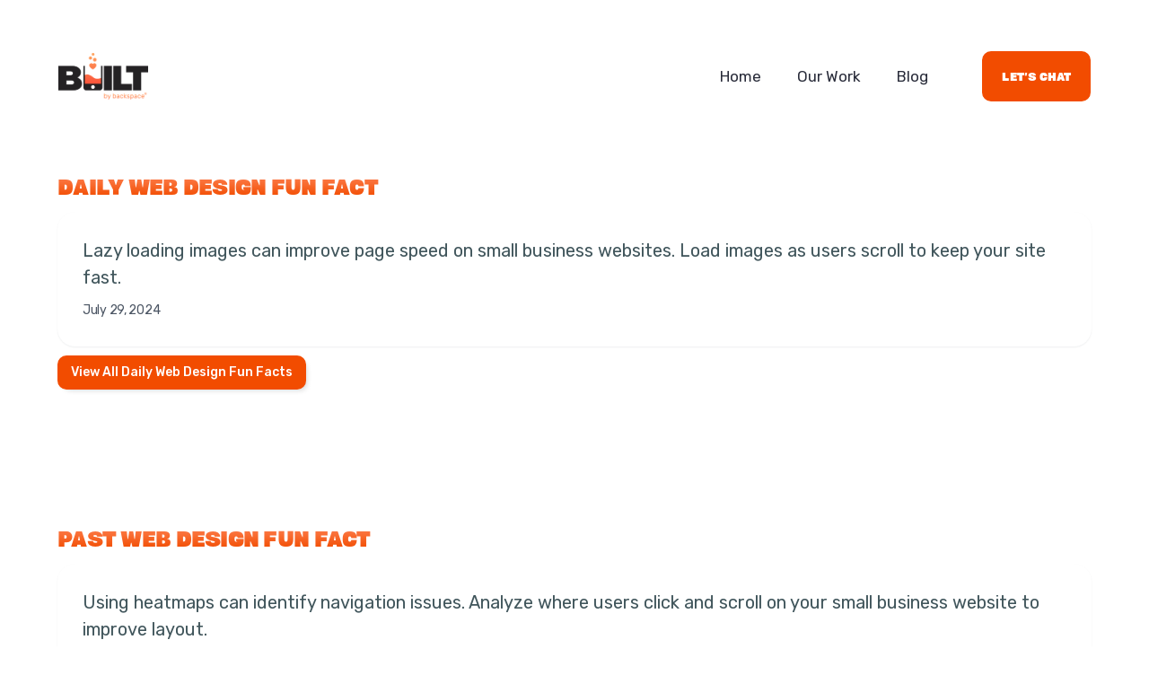

--- FILE ---
content_type: text/html
request_url: https://www.builtbybackspace.com/fun-facts/lazy-loading-images-can-improve-page-speed-on-small-business-websites-load-images-as-users-scroll-to-keep-your-site-fast
body_size: 10008
content:
<!DOCTYPE html><!-- Last Published: Wed Jan 07 2026 19:07:30 GMT+0000 (Coordinated Universal Time) --><html data-wf-domain="www.builtbybackspace.com" data-wf-page="666b204e192e9e6d0a1d39c1" data-wf-site="5d6d62f87155887e2f1284f5" data-wf-collection="666b204e192e9e6d0a1d39af" data-wf-item-slug="lazy-loading-images-can-improve-page-speed-on-small-business-websites-load-images-as-users-scroll-to-keep-your-site-fast"><head><meta charset="utf-8"/><title>BUILTbyBackspace.com</title><meta content="width=device-width, initial-scale=1" name="viewport"/><meta content="google-site-verification=X7548YeQhrefBobMkeAveYpQoR9bAiIg6mjxIFD9wrk" name="google-site-verification"/><link href="https://cdn.prod.website-files.com/5d6d62f87155887e2f1284f5/css/builtbybackspace-com.shared.db9c9ebd7.min.css" rel="stylesheet" type="text/css" integrity="sha384-25yevX6vcR9mTRKK228wxBTG3qK7CbbA6xfz2JkLEJgxG0zDkzp6b+8hqER7JgMr" crossorigin="anonymous"/><link href="https://fonts.googleapis.com" rel="preconnect"/><link href="https://fonts.gstatic.com" rel="preconnect" crossorigin="anonymous"/><script src="https://ajax.googleapis.com/ajax/libs/webfont/1.6.26/webfont.js" type="text/javascript"></script><script type="text/javascript">WebFont.load({  google: {    families: ["Montserrat:100,100italic,200,200italic,300,300italic,400,400italic,500,500italic,600,600italic,700,700italic,800,800italic,900,900italic","Oswald:200,300,400,500,600,700","Open Sans:300,300italic,400,400italic,600,600italic,700,700italic,800,800italic","Rubik:300,300italic,regular,italic,500,500italic,700,700italic,900,900italic","Dosis:200,300,regular,500,600,700,800","Archivo:regular,italic,500,500italic,600,600italic,700,700italic:latin,latin-ext","Judson:regular,italic,700:latin,latin-ext"]  }});</script><script type="text/javascript">!function(o,c){var n=c.documentElement,t=" w-mod-";n.className+=t+"js",("ontouchstart"in o||o.DocumentTouch&&c instanceof DocumentTouch)&&(n.className+=t+"touch")}(window,document);</script><link href="https://cdn.prod.website-files.com/5d6d62f87155887e2f1284f5/5e0283910b1ac5c106e0704d_5d8cdde3e4a31cd781d4d04d_faviconBUILTbyBackspace_e3f87289204d265b32837685ce3bc960.jpg" rel="shortcut icon" type="image/x-icon"/><link href="https://cdn.prod.website-files.com/5d6d62f87155887e2f1284f5/5d8cddede4a31ca7f6d4d077_logoBUILTbyBackspace.jpg" rel="apple-touch-icon"/><link href="https://www.builtbybackspace.com/fun-facts/lazy-loading-images-can-improve-page-speed-on-small-business-websites-load-images-as-users-scroll-to-keep-your-site-fast" rel="canonical"/><script async="" src="https://www.googletagmanager.com/gtag/js?id=UA-181284487-1"></script><script type="text/javascript">window.dataLayer = window.dataLayer || [];function gtag(){dataLayer.push(arguments);}gtag('js', new Date());gtag('config', 'UA-181284487-1', {'anonymize_ip': false});</script><script async="" src="https://www.googletagmanager.com/gtag/js?id=G-K6YBCTWEDC"></script><script type="text/javascript">window.dataLayer = window.dataLayer || [];function gtag(){dataLayer.push(arguments);}gtag('set', 'developer_id.dZGVlNj', true);gtag('js', new Date());gtag('config', 'G-K6YBCTWEDC');</script><script async src="https://cdn.splitbee.io/sb.js"></script>


<!-- Hotjar Tracking Code for www.builtbybackspace.com -->
<script>
    (function(h,o,t,j,a,r){
        h.hj=h.hj||function(){(h.hj.q=h.hj.q||[]).push(arguments)};
        h._hjSettings={hjid:1947511,hjsv:6};
        a=o.getElementsByTagName('head')[0];
        r=o.createElement('script');r.async=1;
        r.src=t+h._hjSettings.hjid+j+h._hjSettings.hjsv;
        a.appendChild(r);
    })(window,document,'https://static.hotjar.com/c/hotjar-','.js?sv=');
</script>

<script id="jetboost-script" type="text/javascript"> window.JETBOOST_SITE_ID = "ckr14l8e008i70tz3atkh4pg7"; (function(d) { var s = d.createElement("script"); s.src = "https://cdn.jetboost.io/jetboost.js"; s.async = 1; d.getElementsByTagName("head")[0].appendChild(s); })(document); </script></head><body><div class="page-wrapper-2 blog-main"><div class="section-navbar-top"><div class="nav-top"><div class="top-left-block hide"><a href="https://sigma-template.webflow.io/post/for-banks-modernizing-technology-has-become-a-perpetual-challenge" class="link-top-nav hide">Single News</a><div class="space-link hide"></div><a href="#" class="link-top-nav">Our People</a><div class="space-link"></div><a href="#" class="link-top-nav">ABOUT US<br/></a></div><div class="top-right-block"><div data-hover="true" data-delay="0" class="dropdown-language hide w-dropdown"><div class="dropdown-toggle-language w-dropdown-toggle"><img src="https://cdn.prod.website-files.com/5fa2e5b1d7fcff3443cfe2ec/5fa2e5b20676e371287a6e57_globe.svg" width="14" height="14" alt="" class="icon-language"/><div class="text-language">English</div></div><nav class="dropdown-list-language w-dropdown-list"><a href="#" class="dropdown-link-language w-dropdown-link">Spanish</a><a href="#" class="dropdown-link-language w-dropdown-link">German</a><a href="#" class="dropdown-link-language w-dropdown-link">French</a><a href="#" class="dropdown-link-language w-dropdown-link">Portuguese</a></nav></div><div class="space-link"></div><form action="/search" class="search-2 w-form"><input class="search-input-2 w-input" maxlength="256" name="query" placeholder="Search…" type="search" id="search" required=""/><input type="submit" class="search-button-2 w-button" value=" "/></form></div></div></div><div class="section-navbar"><div class="shadow-navbar"></div><div class="white-fill-navbar"></div><div data-collapse="medium" data-animation="default" data-duration="300" data-easing="ease-in-out" data-easing2="ease-in-out" role="banner" class="navbar-6 w-nav"><div class="block-nav"><div class="nav-left-block"><a href="/" class="brand-wrapper w-inline-block"><img src="https://cdn.prod.website-files.com/5d6d62f87155887e2f1284f5/5e02830b0b1ac560d0e06f75_5dc5954b62badbb8c895a1b0_BUILTbyBackspace_20Logo_2_ef454ea41bfd7b41117f9ca80485320e.png" width="224" alt="" loading="lazy" class="header-logo"/></a></div><div class="nav-right-block"><nav role="navigation" class="nav-menu w-nav-menu"><div data-hover="false" data-delay="0" class="dropdown w-dropdown"><div class="dropdown-toggle-3 hide w-dropdown-toggle"><div class="icon-4 w-icon-dropdown-toggle"></div><div class="dropdown-text">Services</div></div><nav class="navigation-dropdown w-dropdown-list"><div class="dropdown-column-wrap"><div class="navigation-column-2"><div class="text-block-63">For students</div><div class="w-dyn-list"><div class="w-dyn-empty"><div>No items found.</div></div></div></div><div class="navigation-column-2"><div class="text-block-63">For professionals</div><div class="w-dyn-list"><div class="w-dyn-empty"><div>No items found.</div></div></div></div><div class="navigation-column-2"><div class="text-block-63">for organizations</div><div class="w-dyn-list"><div class="w-dyn-empty"><div>No items found.</div></div></div></div></div><a href="#" class="dropdown-link-1 hide w-inline-block"><div class="icon-square-2"><img src="https://cdn.prod.website-files.com/5d6d62f87155887e2f1284f5/6065eb9ff474d53d199b6d2a_star.svg" alt=""/></div><div class="nav-content-wrap"><div class="text-block-61">View all services</div><div class="nav-link-details hide">Explore and Learn</div></div></a></nav></div><a href="#" class="nav-link-4 mob hide w-nav-link">Services</a><a href="/" class="nav-link-4 w-nav-link">Home</a><a href="/ourwork" class="nav-link-4 w-nav-link">Our Work</a><a href="/blog" class="nav-link-4 w-nav-link">Blog</a><a href="#" class="nav-link-4 hide w-nav-link">Blog</a></nav><a href="/contact-us" class="nav---contact w-nav-link">let&#x27;s chat</a><div class="menu-button-2 w-nav-button"><div class="icon-menu w-icon-nav-menu"></div></div></div></div></div></div><section id="Web-design-fun-fact" class="section-small"><div class="container-large"><h1 class="large-text small gradient bottom-margin">Daily Web Design Fun Fact</h1><div class="block-hero-bg"><p class="paragraph-large-no-margin">Lazy loading images can improve page speed on small business websites. Load images as users scroll to keep your site fast.</p><p class="paragraph-small-2 text-color-gray-600">July 29, 2024</p></div></div><a href="/web-design-fun-facts" class="cta w-button">View All Daily Web Design Fun Facts</a></section><section id="Web-design-fun-fact" class="section-small"><div class="container-large"><h2 class="large-text small gradient bottom-margin">Past Web Design Fun Fact</h2><div class="w-dyn-list"><div role="list" class="collection-list-6 w-dyn-items"><div role="listitem" class="w-dyn-item"><div class="block-hero-bg"><p class="paragraph-large-no-margin">Using heatmaps can identify navigation issues. Analyze where users click and scroll on your small business website to improve layout.</p><p class="paragraph-small-2 text-color-gray-600">October 1, 2024</p></div></div><div role="listitem" class="w-dyn-item"><div class="block-hero-bg"><p class="paragraph-large-no-margin">Highlighting your unique selling points can attract visitors. Communicate what sets your products or services apart on your small business website.</p><p class="paragraph-small-2 text-color-gray-600">September 30, 2024</p></div></div><div role="listitem" class="w-dyn-item"><div class="block-hero-bg"><p class="paragraph-large-no-margin">Using customer personas improves targeting. Understand your audience to create content that resonates on your small business website.</p><p class="paragraph-small-2 text-color-gray-600">September 29, 2024</p></div></div><div role="listitem" class="w-dyn-item"><div class="block-hero-bg"><p class="paragraph-large-no-margin">Creating a custom 404 page can improve user experience. Offer helpful links and a friendly message on your small business website.</p><p class="paragraph-small-2 text-color-gray-600">September 28, 2024</p></div></div><div role="listitem" class="w-dyn-item"><div class="block-hero-bg"><p class="paragraph-large-no-margin">Providing clear return policies can increase sales. Display your return and refund policies prominently on your small business website.</p><p class="paragraph-small-2 text-color-gray-600">September 27, 2024</p></div></div><div role="listitem" class="w-dyn-item"><div class="block-hero-bg"><p class="paragraph-large-no-margin">Optimizing your small business website for local search increases visibility. Use local keywords to attract nearby customers.</p><p class="paragraph-small-2 text-color-gray-600">September 26, 2024</p></div></div><div role="listitem" class="w-dyn-item"><div class="block-hero-bg"><p class="paragraph-large-no-margin">Including clear privacy policies builds trust. Ensure users know how their data is collected, used, and protected on your small business website.</p><p class="paragraph-small-2 text-color-gray-600">September 25, 2024</p></div></div><div role="listitem" class="w-dyn-item"><div class="block-hero-bg"><p class="paragraph-large-no-margin">Creating seasonal content can boost engagement. Tailor your small business website content to holidays and events.</p><p class="paragraph-small-2 text-color-gray-600">September 24, 2024</p></div></div><div role="listitem" class="w-dyn-item"><div class="block-hero-bg"><p class="paragraph-large-no-margin">Offering a site search function improves usability. Allow users to easily find content with a search feature on your small business website.</p><p class="paragraph-small-2 text-color-gray-600">September 23, 2024</p></div></div><div role="listitem" class="w-dyn-item"><div class="block-hero-bg"><p class="paragraph-large-no-margin">Implementing two-factor authentication enhances security. Protect user accounts on your small business website.</p><p class="paragraph-small-2 text-color-gray-600">September 22, 2024</p></div></div><div role="listitem" class="w-dyn-item"><div class="block-hero-bg"><p class="paragraph-large-no-margin">Using clear, concise language improves readability. Avoid jargon and complex sentences on your small business website.</p><p class="paragraph-small-2 text-color-gray-600">September 21, 2024</p></div></div><div role="listitem" class="w-dyn-item"><div class="block-hero-bg"><p class="paragraph-large-no-margin">Creating a membership site can drive engagement. Offer exclusive content on your small business website to members.</p><p class="paragraph-small-2 text-color-gray-600">September 20, 2024</p></div></div><div role="listitem" class="w-dyn-item"><div class="block-hero-bg"><p class="paragraph-large-no-margin">Optimizing images for SEO can increase traffic. Use relevant keywords in your image alt text on your small business website.</p><p class="paragraph-small-2 text-color-gray-600">September 19, 2024</p></div></div><div role="listitem" class="w-dyn-item"><div class="block-hero-bg"><p class="paragraph-large-no-margin">Providing multiple contact options improves accessibility. Offer phone, email, and live chat on your small business website.</p><p class="paragraph-small-2 text-color-gray-600">September 18, 2024</p></div></div><div role="listitem" class="w-dyn-item"><div class="block-hero-bg"><p class="paragraph-large-no-margin">Using descriptive meta tags improves SEO. Ensure your title tags and meta descriptions on your small business website reflect your content.</p><p class="paragraph-small-2 text-color-gray-600">September 17, 2024</p></div></div><div role="listitem" class="w-dyn-item"><div class="block-hero-bg"><p class="paragraph-large-no-margin">Creating a sitemap enhances user navigation. A well-organized sitemap helps users find what they&#x27;re looking for on your small business website.</p><p class="paragraph-small-2 text-color-gray-600">September 16, 2024</p></div></div><div role="listitem" class="w-dyn-item"><div class="block-hero-bg"><p class="paragraph-large-no-margin">Incorporating social media feeds can increase engagement. Display your latest social media posts on your small business website.</p><p class="paragraph-small-2 text-color-gray-600">September 15, 2024</p></div></div><div role="listitem" class="w-dyn-item"><div class="block-hero-bg"><p class="paragraph-large-no-margin">Ensuring your small business website is mobile-optimized is crucial. With increasing mobile usage, a responsive design is essential.</p><p class="paragraph-small-2 text-color-gray-600">September 14, 2024</p></div></div><div role="listitem" class="w-dyn-item"><div class="block-hero-bg"><p class="paragraph-large-no-margin">Using a consistent tone of voice strengthens branding. Maintain a uniform style and voice across your small business website content.</p><p class="paragraph-small-2 text-color-gray-600">September 13, 2024</p></div></div><div role="listitem" class="w-dyn-item"><div class="block-hero-bg"><p class="paragraph-large-no-margin">Creating a knowledge base can reduce support requests. Provide detailed guides and FAQs on your small business website.</p><p class="paragraph-small-2 text-color-gray-600">September 12, 2024</p></div></div><div role="listitem" class="w-dyn-item"><div class="block-hero-bg"><p class="paragraph-large-no-margin">Implementing a content calendar ensures regular updates. Plan and schedule your content on your small business website.</p><p class="paragraph-small-2 text-color-gray-600">September 11, 2024</p></div></div><div role="listitem" class="w-dyn-item"><div class="block-hero-bg"><p class="paragraph-large-no-margin">Using a clean, simple design keeps users focused. Avoid clutter and distractions on your small business website.</p><p class="paragraph-small-2 text-color-gray-600">September 10, 2024</p></div></div><div role="listitem" class="w-dyn-item"><div class="block-hero-bg"><p class="paragraph-large-no-margin">Providing easy access to customer support enhances satisfaction. Ensure users can quickly find help on your small business website.</p><p class="paragraph-small-2 text-color-gray-600">September 9, 2024</p></div></div><div role="listitem" class="w-dyn-item"><div class="block-hero-bg"><p class="paragraph-large-no-margin">Optimizing your small business website for speed improves user experience. Fast-loading pages keep visitors engaged.</p><p class="paragraph-small-2 text-color-gray-600">September 8, 2024</p></div></div><div role="listitem" class="w-dyn-item"><div class="block-hero-bg"><p class="paragraph-large-no-margin">Leveraging user-generated content boosts authenticity. Encourage customers to share their photos and reviews on your small business website.</p><p class="paragraph-small-2 text-color-gray-600">September 7, 2024</p></div></div><div role="listitem" class="w-dyn-item"><div class="block-hero-bg"><p class="paragraph-large-no-margin">Ensuring your small business website is GDPR compliant builds trust. Follow data protection regulations to protect user privacy.</p><p class="paragraph-small-2 text-color-gray-600">September 6, 2024</p></div></div><div role="listitem" class="w-dyn-item"><div class="block-hero-bg"><p class="paragraph-large-no-margin">Using gamification can engage visitors. Incorporate game-like elements on your small business website to make it more interactive.</p><p class="paragraph-small-2 text-color-gray-600">September 5, 2024</p></div></div><div role="listitem" class="w-dyn-item"><div class="block-hero-bg"><p class="paragraph-large-no-margin">Optimizing for voice search can increase traffic. Ensure your small business website content is structured to answer common voice queries.</p><p class="paragraph-small-2 text-color-gray-600">September 4, 2024</p></div></div><div role="listitem" class="w-dyn-item"><div class="block-hero-bg"><p class="paragraph-large-no-margin">Implementing a referral program can drive traffic. Encourage existing customers to refer new visitors to your small business website.</p><p class="paragraph-small-2 text-color-gray-600">September 3, 2024</p></div></div><div role="listitem" class="w-dyn-item"><div class="block-hero-bg"><p class="paragraph-large-no-margin">Tracking user behavior with heatmaps provides insights. Use heatmaps on your small business website to see where users click and scroll.</p><p class="paragraph-small-2 text-color-gray-600">September 2, 2024</p></div></div><div role="listitem" class="w-dyn-item"><div class="block-hero-bg"><p class="paragraph-large-no-margin">A clear value proposition attracts visitors. Communicate the benefits of your products or services on your small business website homepage.</p><p class="paragraph-small-2 text-color-gray-600">September 1, 2024</p></div></div><div role="listitem" class="w-dyn-item"><div class="block-hero-bg"><p class="paragraph-large-no-margin">Creating downloadable resources can engage users. Offer eBooks, guides, or whitepapers on your small business website to provide value.</p><p class="paragraph-small-2 text-color-gray-600">August 31, 2024</p></div></div><div role="listitem" class="w-dyn-item"><div class="block-hero-bg"><p class="paragraph-large-no-margin">Implementing schema markup improves SEO. Use schema markup on your small business website to help search engines understand your content.</p><p class="paragraph-small-2 text-color-gray-600">August 30, 2024</p></div></div><div role="listitem" class="w-dyn-item"><div class="block-hero-bg"><p class="paragraph-large-no-margin">Including a press page can boost credibility. Highlight media coverage, press releases, and industry recognition on your small business website.</p><p class="paragraph-small-2 text-color-gray-600">August 29, 2024</p></div></div><div role="listitem" class="w-dyn-item"><div class="block-hero-bg"><p class="paragraph-large-no-margin">Securing your small business website against cyber threats is crucial. Implement security measures to protect user data.</p><p class="paragraph-small-2 text-color-gray-600">August 28, 2024</p></div></div><div role="listitem" class="w-dyn-item"><div class="block-hero-bg"><p class="paragraph-large-no-margin">User flow analysis can identify pain points. Study how users navigate your small business website to find and fix problems.</p><p class="paragraph-small-2 text-color-gray-600">August 27, 2024</p></div></div><div role="listitem" class="w-dyn-item"><div class="block-hero-bg"><p class="paragraph-large-no-margin">Regularly backing up your small business website protects against data loss. Ensure you have a backup plan.</p><p class="paragraph-small-2 text-color-gray-600">August 26, 2024</p></div></div><div role="listitem" class="w-dyn-item"><div class="block-hero-bg"><p class="paragraph-large-no-margin">Using exit-intent pop-ups can reduce bounce rates. Offer incentives on your small business website to visitors about to leave.</p><p class="paragraph-small-2 text-color-gray-600">August 25, 2024</p></div></div><div role="listitem" class="w-dyn-item"><div class="block-hero-bg"><p class="paragraph-large-no-margin">Geotargeting content can increase relevance. Deliver personalized content on your small business website based on user location.</p><p class="paragraph-small-2 text-color-gray-600">August 24, 2024</p></div></div><div role="listitem" class="w-dyn-item"><div class="block-hero-bg"><p class="paragraph-large-no-margin">Creating buyer personas can improve content relevance. Tailor your content on your small business website to the needs of your target audience.</p><p class="paragraph-small-2 text-color-gray-600">August 23, 2024</p></div></div><div role="listitem" class="w-dyn-item"><div class="block-hero-bg"><p class="paragraph-large-no-margin">Regularly checking for broken links maintains site health. Use tools to find and fix broken links on your small business website.</p><p class="paragraph-small-2 text-color-gray-600">August 22, 2024</p></div></div><div role="listitem" class="w-dyn-item"><div class="block-hero-bg"><p class="paragraph-large-no-margin">Online chat support can boost customer satisfaction. Providing instant support on your small business website can enhance user experience.</p><p class="paragraph-small-2 text-color-gray-600">August 21, 2024</p></div></div><div role="listitem" class="w-dyn-item"><div class="block-hero-bg"><p class="paragraph-large-no-margin">Anchor links improve navigation on long pages. Use anchor links on your small business website to help users quickly jump to sections of interest.</p><p class="paragraph-small-2 text-color-gray-600">August 20, 2024</p></div></div><div role="listitem" class="w-dyn-item"><div class="block-hero-bg"><p class="paragraph-large-no-margin">Reducing the number of form fields increases conversions. Simplify forms on your small business website to encourage more users to complete them.</p><p class="paragraph-small-2 text-color-gray-600">August 19, 2024</p></div></div><div role="listitem" class="w-dyn-item"><div class="block-hero-bg"><p class="paragraph-large-no-margin">Push notifications can re-engage users. Use them on your small business website to remind visitors of new content or special offers.</p><p class="paragraph-small-2 text-color-gray-600">August 18, 2024</p></div></div><div role="listitem" class="w-dyn-item"><div class="block-hero-bg"><p class="paragraph-large-no-margin">Ensuring your small business website is multilingual can reach a wider audience. Offer content in multiple languages.</p><p class="paragraph-small-2 text-color-gray-600">August 17, 2024</p></div></div><div role="listitem" class="w-dyn-item"><div class="block-hero-bg"><p class="paragraph-large-no-margin">Website analytics provide valuable insights. Use tools like Google Analytics on your small business website to track user behavior.</p><p class="paragraph-small-2 text-color-gray-600">August 16, 2024</p></div></div><div role="listitem" class="w-dyn-item"><div class="block-hero-bg"><p class="paragraph-large-no-margin">Including clear pricing information builds transparency. Display prices upfront on your small business website to avoid frustrating customers.</p><p class="paragraph-small-2 text-color-gray-600">August 15, 2024</p></div></div><div role="listitem" class="w-dyn-item"><div class="block-hero-bg"><p class="paragraph-large-no-margin">Content hierarchies guide users through your small business website. Use headings and subheadings to structure content clearly.</p><p class="paragraph-small-2 text-color-gray-600">August 14, 2024</p></div></div><div role="listitem" class="w-dyn-item"><div class="block-hero-bg"><p class="paragraph-large-no-margin">Web accessibility benefits all users. Implementing accessibility features on your small business website ensures everyone can use it.</p><p class="paragraph-small-2 text-color-gray-600">August 13, 2024</p></div></div><div role="listitem" class="w-dyn-item"><div class="block-hero-bg"><p class="paragraph-large-no-margin">Creating a strong About Us page builds trust. Share your story, mission, and values on your small business website.</p><p class="paragraph-small-2 text-color-gray-600">August 12, 2024</p></div></div><div role="listitem" class="w-dyn-item"><div class="block-hero-bg"><p class="paragraph-large-no-margin">A consistent color scheme strengthens branding. Use your brand colors throughout your small business website for a cohesive look.</p><p class="paragraph-small-2 text-color-gray-600">August 11, 2024</p></div></div><div role="listitem" class="w-dyn-item"><div class="block-hero-bg"><p class="paragraph-large-no-margin">Using descriptive alt text for images improves accessibility. Ensure all images on your small business website have alt text to aid visually impaired users.</p><p class="paragraph-small-2 text-color-gray-600">August 10, 2024</p></div></div><div role="listitem" class="w-dyn-item"><div class="block-hero-bg"><p class="paragraph-large-no-margin">Hover effects can make navigation more interactive. Use hover effects on your small business website to give users visual feedback.</p><p class="paragraph-small-2 text-color-gray-600">August 9, 2024</p></div></div><div role="listitem" class="w-dyn-item"><div class="block-hero-bg"><p class="paragraph-large-no-margin">Email sign-up forms can grow your audience. Place them prominently on your small business website to encourage visitors to subscribe.</p><p class="paragraph-small-2 text-color-gray-600">August 8, 2024</p></div></div><div role="listitem" class="w-dyn-item"><div class="block-hero-bg"><p class="paragraph-large-no-margin">Clean, simple URLs are easier to remember. Avoid long, complex URLs on your small business website to make it easier for users.</p><p class="paragraph-small-2 text-color-gray-600">August 7, 2024</p></div></div><div role="listitem" class="w-dyn-item"><div class="block-hero-bg"><p class="paragraph-large-no-margin">Incorporating feedback forms improves user experience. Allow visitors to share their thoughts on your small business website.</p><p class="paragraph-small-2 text-color-gray-600">August 6, 2024</p></div></div><div role="listitem" class="w-dyn-item"><div class="block-hero-bg"><p class="paragraph-large-no-margin">Testing your small business website on various devices ensures compatibility. Ensure your site works well on desktops, tablets, and smartphones.</p><p class="paragraph-small-2 text-color-gray-600">August 5, 2024</p></div></div><div role="listitem" class="w-dyn-item"><div class="block-hero-bg"><p class="paragraph-large-no-margin">Pop-ups can be effective if used sparingly. Use them on your small business website to highlight special offers or collect email addresses.</p><p class="paragraph-small-2 text-color-gray-600">August 4, 2024</p></div></div><div role="listitem" class="w-dyn-item"><div class="block-hero-bg"><p class="paragraph-large-no-margin">Incorporating a sitemap improves SEO. A clear sitemap helps search engines understand your small business website structure.</p><p class="paragraph-small-2 text-color-gray-600">August 3, 2024</p></div></div><div role="listitem" class="w-dyn-item"><div class="block-hero-bg"><p class="paragraph-large-no-margin">Sticky navigation bars improve usability. Keep your navigation bar visible on your small business website as users scroll.</p><p class="paragraph-small-2 text-color-gray-600">August 2, 2024</p></div></div><div role="listitem" class="w-dyn-item"><div class="block-hero-bg"><p class="paragraph-large-no-margin">Microinteractions enhance user engagement on small business websites. Small animations or responses to user actions make your site more interactive.</p><p class="paragraph-small-2 text-color-gray-600">August 1, 2024</p></div></div><div role="listitem" class="w-dyn-item"><div class="block-hero-bg"><p class="paragraph-large-no-margin">Content delivery networks (CDNs) can improve load times. Use CDNs on your small business website to distribute content globally.</p><p class="paragraph-small-2 text-color-gray-600">July 31, 2024</p></div></div><div role="listitem" class="w-dyn-item"><div class="block-hero-bg"><p class="paragraph-large-no-margin">Ensuring your small business website is cross-browser compatible reaches more users. Test your site on different browsers.</p><p class="paragraph-small-2 text-color-gray-600">July 30, 2024</p></div></div><div role="listitem" class="w-dyn-item"><div class="block-hero-bg"><p class="paragraph-large-no-margin">Lazy loading images can improve page speed on small business websites. Load images as users scroll to keep your site fast.</p><p class="paragraph-small-2 text-color-gray-600">July 29, 2024</p></div></div><div role="listitem" class="w-dyn-item"><div class="block-hero-bg"><p class="paragraph-large-no-margin">Interactive infographics can engage visitors. Present data on your small business website in a visually appealing and interactive format.</p><p class="paragraph-small-2 text-color-gray-600">July 28, 2024</p></div></div><div role="listitem" class="w-dyn-item"><div class="block-hero-bg"><p class="paragraph-large-no-margin">Highlighting contact information improves accessibility. Ensure your phone number, email, and address are easy to find on your small business website.</p><p class="paragraph-small-2 text-color-gray-600">July 25, 2024</p></div></div><div role="listitem" class="w-dyn-item"><div class="block-hero-bg"><p class="paragraph-large-no-margin">SEO-friendly URLs improve search engine rankings. Use clear, descriptive URLs on your small business website.</p><p class="paragraph-small-2 text-color-gray-600">July 24, 2024</p></div></div><div role="listitem" class="w-dyn-item"><div class="block-hero-bg"><p class="paragraph-large-no-margin">Voice search optimization is growing in importance. Optimize your small business website content for voice queries.</p><p class="paragraph-small-2 text-color-gray-600">July 22, 2024</p></div></div><div role="listitem" class="w-dyn-item"><div class="block-hero-bg"><p class="paragraph-large-no-margin">Incorporating trust badges can boost credibility on small business websites. Security seals, money-back guarantees, and award badges build confidence.</p><p class="paragraph-small-2 text-color-gray-600">July 21, 2024</p></div></div><div role="listitem" class="w-dyn-item"><div class="block-hero-bg"><p class="paragraph-large-no-margin">Social proof, like customer reviews and ratings, builds trust on small business websites. Display these to reassure potential customers.</p><p class="paragraph-small-2 text-color-gray-600">July 20, 2024</p></div></div><div role="listitem" class="w-dyn-item"><div class="block-hero-bg"><p class="paragraph-large-no-margin">Regularly updating your homepage keeps your small business website fresh. Highlight new products, services, or promotions to keep visitors interested.</p><p class="paragraph-small-2 text-color-gray-600">July 19, 2024</p></div></div><div role="listitem" class="w-dyn-item"><div class="block-hero-bg"><p class="paragraph-large-no-margin">Whitespace improves content focus. Use ample whitespace on your small business website to make it look clean and uncluttered.</p><p class="paragraph-small-2 text-color-gray-600">July 18, 2024</p></div></div><div role="listitem" class="w-dyn-item"><div class="block-hero-bg"><p class="paragraph-large-no-margin">Highlighting key information with bullet points can improve readability on small business websites. Use bullet points to break down complex information.</p><p class="paragraph-small-2 text-color-gray-600">July 17, 2024</p></div></div><div role="listitem" class="w-dyn-item"><div class="block-hero-bg"><p class="paragraph-large-no-margin">Including a search bar makes finding content easier. A prominent search bar on your small business website helps visitors locate what they need quickly.</p><p class="paragraph-small-2 text-color-gray-600">July 16, 2024</p></div></div><div role="listitem" class="w-dyn-item"><div class="block-hero-bg"><p class="paragraph-large-no-margin">Breadcrumb navigation helps users understand their location on your small business website. This feature improves usability.</p><p class="paragraph-small-2 text-color-gray-600">July 15, 2024</p></div></div><div role="listitem" class="w-dyn-item"><div class="block-hero-bg"><p class="paragraph-large-no-margin">Optimized images improve site speed. Compress images on your small business website to reduce load times without sacrificing quality.</p><p class="paragraph-small-2 text-color-gray-600">July 14, 2024</p></div></div><div role="listitem" class="w-dyn-item"><div class="block-hero-bg"><p class="paragraph-large-no-margin">Using high-contrast colors can improve readability on small business websites. Ensure your text stands out against your background.</p><p class="paragraph-small-2 text-color-gray-600">July 13, 2024</p></div></div><div role="listitem" class="w-dyn-item"><div class="block-hero-bg"><p class="paragraph-large-no-margin">Implementing a live chat feature on your small business website can increase conversion rates. Instant communication helps answer visitor questions.</p><p class="paragraph-small-2 text-color-gray-600">July 12, 2024</p></div></div><div role="listitem" class="w-dyn-item"><div class="block-hero-bg"><p class="paragraph-large-no-margin">Heatmaps can reveal user behavior on your small business website. Use heatmaps to see where visitors click and scroll, then optimize those areas.</p><p class="paragraph-small-2 text-color-gray-600">July 11, 2024</p></div></div><div role="listitem" class="w-dyn-item"><div class="block-hero-bg"><p class="paragraph-large-no-margin">Minimalistic design reduces clutter and focuses on content. Simplify your small business website layout to enhance user experience.</p><p class="paragraph-small-2 text-color-gray-600">July 10, 2024</p></div></div><div role="listitem" class="w-dyn-item"><div class="block-hero-bg"><p class="paragraph-large-no-margin">Interactive elements, like quizzes or polls, can engage visitors on small business websites. These features make your site more dynamic.</p><p class="paragraph-small-2 text-color-gray-600">July 9, 2024</p></div></div><div role="listitem" class="w-dyn-item"><div class="block-hero-bg"><p class="paragraph-large-no-margin">Consistent branding creates a cohesive experience on small business websites. Use the same colors, fonts, and logos across your site.</p><p class="paragraph-small-2 text-color-gray-600">July 8, 2024</p></div></div><div role="listitem" class="w-dyn-item"><div class="block-hero-bg"><p class="paragraph-large-no-margin">Accessible small business websites reach a broader audience. Ensure your site meets accessibility standards to accommodate all users.</p><p class="paragraph-small-2 text-color-gray-600">July 7, 2024</p></div></div><div role="listitem" class="w-dyn-item"><div class="block-hero-bg"><p class="paragraph-large-no-margin">Regularly updating your small business website keeps it relevant. Fresh content signals to search engines that your site is active.</p><p class="paragraph-small-2 text-color-gray-600">July 6, 2024</p></div></div><div role="listitem" class="w-dyn-item"><div class="block-hero-bg"><p class="paragraph-large-no-margin">Long-tail keywords improve search engine ranking for small business websites. Focus on specific phrases that potential customers might use.</p><p class="paragraph-small-2 text-color-gray-600">July 5, 2024</p></div></div><div role="listitem" class="w-dyn-item"><div class="block-hero-bg"><p class="paragraph-large-no-margin">User-generated content, like reviews and photos, can boost engagement on small business websites. Encourage customers to share their experiences.</p><p class="paragraph-small-2 text-color-gray-600">July 4, 2024</p></div></div><div role="listitem" class="w-dyn-item"><div class="block-hero-bg"><p class="paragraph-large-no-margin">A well-structured FAQ section on your small business website can reduce customer queries. Provide clear answers to common questions.</p><p class="paragraph-small-2 text-color-gray-600">July 3, 2024</p></div></div><div role="listitem" class="w-dyn-item"><div class="block-hero-bg"><p class="paragraph-large-no-margin">Chatbots can enhance customer service on your small business website. Adding a chatbot allows for 24/7 engagement with visitors.</p><p class="paragraph-small-2 text-color-gray-600">July 2, 2024</p></div></div><div role="listitem" class="w-dyn-item"><div class="block-hero-bg"><p class="paragraph-large-no-margin">Small business websites with SSL certificates (HTTPS) rank higher in search results. Protect user data and improve your SEO by securing your site.</p><p class="paragraph-small-2 text-color-gray-600">July 1, 2024</p></div></div><div role="listitem" class="w-dyn-item"><div class="block-hero-bg"><p class="paragraph-large-no-margin">Local SEO is essential for small business websites. Ensure your site is optimized for local search terms to attract nearby customers.</p><p class="paragraph-small-2 text-color-gray-600">June 30, 2024</p></div></div><div role="listitem" class="w-dyn-item"><div class="block-hero-bg"><p class="paragraph-large-no-margin">94% of first impressions are design-related. A modern, professional small business website design can help you stand out.</p><p class="paragraph-small-2 text-color-gray-600">June 29, 2024</p></div></div><div role="listitem" class="w-dyn-item"><div class="block-hero-bg"><p class="paragraph-large-no-margin">Including customer testimonials on your small business website can build trust. Feature positive reviews prominently to boost credibility.</p><p class="paragraph-small-2 text-color-gray-600">June 28, 2024</p></div></div><div role="listitem" class="w-dyn-item"><div class="block-hero-bg"><p class="paragraph-large-no-margin">Typography affects readability on small business websites. Choose easy-to-read fonts and maintain consistency across your site.</p><p class="paragraph-small-2 text-color-gray-600">June 27, 2024</p></div></div><div role="listitem" class="w-dyn-item"><div class="block-hero-bg"><p class="paragraph-large-no-margin">A/B testing different design elements on your small business website can lead to higher conversion rates. Experiment with layouts, colors, and CTAs.</p><p class="paragraph-small-2 text-color-gray-600">June 26, 2024</p></div></div><div role="listitem" class="w-dyn-item"><div class="block-hero-bg"><p class="paragraph-large-no-margin">Small business websites that are hard to navigate frustrate users. A clear, logical menu structure improves user experience.</p><p class="paragraph-small-2 text-color-gray-600">June 25, 2024</p></div></div><div role="listitem" class="w-dyn-item"><div class="block-hero-bg"><p class="paragraph-large-no-margin">High-quality images can enhance your small business website&#x27;s visual appeal. Invest in professional photos to showcase your products or services.</p><p class="paragraph-small-2 text-color-gray-600">June 24, 2024</p></div></div><div role="listitem" class="w-dyn-item"><div class="block-hero-bg"><p class="paragraph-large-no-margin">Integrating social media buttons on your small business website can increase site traffic. Encourage visitors to share your content.</p><p class="paragraph-small-2 text-color-gray-600">June 23, 2024</p></div></div><div role="listitem" class="w-dyn-item"><div class="block-hero-bg"><p class="paragraph-large-no-margin">88% of online consumers are less likely to return to a small business website after a bad experience. Ensure your design is user-friendly and intuitive.</p><p class="paragraph-small-2 text-color-gray-600">June 22, 2024</p></div></div><div role="listitem" class="w-dyn-item"><div class="block-hero-bg"><p class="paragraph-large-no-margin">Colors can affect user behavior on your small business website. Blue often builds trust, while red can create a sense of urgency.</p><p class="paragraph-small-2 text-color-gray-600">June 21, 2024</p></div></div></div></div></div></section><a href="#" class="up-button w-inline-block"></a><div class="section-footer"><div class="section-14 section--footer"><div class="footer__inner-container"><div class="footer__title">Company</div><a href="/" class="footer__links">Home</a><a href="/privacy-policy" class="footer__links">Privacy</a><a href="/contact" class="cta w-button">Let&#x27;s Get In Touch</a></div><div class="footer__inner-container"><div class="footer__title">Our Work</div><a href="/ourwork" class="footer__links">Portfolio</a><a href="https://www.google.com/search?q=BUILTbyBackspace#lrd=0x880e356716a9bced:0x86c0b3ffd6586751,3,,," target="_blank" class="cta w-button">Leave a Testimonial 🥰</a></div><div class="footer__inner-container footer__inner-container--cmf"><a href="/old-home" target="_blank" class="link-block w-inline-block"><img src="https://cdn.prod.website-files.com/5d6d62f87155887e2f1284f5/5e027ef90b1ac54272e06255_5e0236820d27205457381fdb_BUILTbyBackspace_20Logo_2_4ba738488aceed466248d1f7c162ac93.png" alt="" class="footer__image"/></a><div class="block-top-info align-right"><a href="tel:(708)692-1189" class="link-top-info w-inline-block"><div class="icon-embed-xxsmall icon-top-info no-margin-on-mobile w-embed"><svg xmlns="http://www.w3.org/2000/svg" xmlns:xlink="http://www.w3.org/1999/xlink" aria-hidden="true" role="img" class="iconify iconify--tabler" width="100%" height="100%" preserveAspectRatio="xMidYMid meet" viewBox="0 0 24 24"><path fill="none" stroke="currentColor" stroke-linecap="round" stroke-linejoin="round" stroke-width="2" d="M5 4h4l2 5l-2.5 1.5a11 11 0 0 0 5 5L15 13l5 2v4a2 2 0 0 1-2 2A16 16 0 0 1 3 6a2 2 0 0 1 2-2"></path></svg></div><div class="text-top-info">Call Now!</div></a><a href="mailto:contact@BUILTbyBackspace.com" class="link-top-info w-inline-block"><div class="icon-embed-xxsmall icon-top-info no-margin-on-mobile w-embed"><svg xmlns="http://www.w3.org/2000/svg" xmlns:xlink="http://www.w3.org/1999/xlink" aria-hidden="true" role="img" class="iconify iconify--ic" width="100%" height="100%" preserveAspectRatio="xMidYMid meet" viewBox="0 0 24 24"><path fill="currentColor" d="M22 6c0-1.1-.9-2-2-2H4c-1.1 0-2 .9-2 2v12c0 1.1.9 2 2 2h16c1.1 0 2-.9 2-2zm-2 0l-8 5l-8-5zm0 12H4V8l8 5l8-5z"></path></svg></div><div class="text-top-info hide-on-mobile">contact@BUILTbyBackspace.com</div></a></div></div></div><div class="footer__bottom"><div class="footer__bottom-text">© All rights reserved. 2026 BUILT by Backspace, LLC</div></div></div></div><script src="https://d3e54v103j8qbb.cloudfront.net/js/jquery-3.5.1.min.dc5e7f18c8.js?site=5d6d62f87155887e2f1284f5" type="text/javascript" integrity="sha256-9/aliU8dGd2tb6OSsuzixeV4y/faTqgFtohetphbbj0=" crossorigin="anonymous"></script><script src="https://cdn.prod.website-files.com/5d6d62f87155887e2f1284f5/js/builtbybackspace-com.schunk.e0c428ff9737f919.js" type="text/javascript" integrity="sha384-ar82P9eriV3WGOD8Lkag3kPxxkFE9GSaSPalaC0MRlR/5aACGoFQNfyqt0dNuYvt" crossorigin="anonymous"></script><script src="https://cdn.prod.website-files.com/5d6d62f87155887e2f1284f5/js/builtbybackspace-com.schunk.87f96c1d449f967b.js" type="text/javascript" integrity="sha384-LU2W9hIYPuQHdDoQRB6aPbx17wacxWmIGqXA/YFm2DfhI8mhmMT1UTTkSeNISgbx" crossorigin="anonymous"></script><script src="https://cdn.prod.website-files.com/5d6d62f87155887e2f1284f5/js/builtbybackspace-com.6cb768e7.48007fb72f6010b0.js" type="text/javascript" integrity="sha384-vsHMu23CQlnW2FYq2zSzbV7V9odTn61nt98UeNJOz9uZ95rk1X3zJbtfqjPGUIHJ" crossorigin="anonymous"></script></body></html>

--- FILE ---
content_type: text/css
request_url: https://cdn.prod.website-files.com/5d6d62f87155887e2f1284f5/css/builtbybackspace-com.shared.db9c9ebd7.min.css
body_size: 64853
content:
html{-webkit-text-size-adjust:100%;-ms-text-size-adjust:100%;font-family:sans-serif}body{margin:0}article,aside,details,figcaption,figure,footer,header,hgroup,main,menu,nav,section,summary{display:block}audio,canvas,progress,video{vertical-align:baseline;display:inline-block}audio:not([controls]){height:0;display:none}[hidden],template{display:none}a{background-color:#0000}a:active,a:hover{outline:0}abbr[title]{border-bottom:1px dotted}b,strong{font-weight:700}dfn{font-style:italic}h1{margin:.67em 0;font-size:2em}mark{color:#000;background:#ff0}small{font-size:80%}sub,sup{vertical-align:baseline;font-size:75%;line-height:0;position:relative}sup{top:-.5em}sub{bottom:-.25em}img{border:0}svg:not(:root){overflow:hidden}hr{box-sizing:content-box;height:0}pre{overflow:auto}code,kbd,pre,samp{font-family:monospace;font-size:1em}button,input,optgroup,select,textarea{color:inherit;font:inherit;margin:0}button{overflow:visible}button,select{text-transform:none}button,html input[type=button],input[type=reset]{-webkit-appearance:button;cursor:pointer}button[disabled],html input[disabled]{cursor:default}button::-moz-focus-inner,input::-moz-focus-inner{border:0;padding:0}input{line-height:normal}input[type=checkbox],input[type=radio]{box-sizing:border-box;padding:0}input[type=number]::-webkit-inner-spin-button,input[type=number]::-webkit-outer-spin-button{height:auto}input[type=search]{-webkit-appearance:none}input[type=search]::-webkit-search-cancel-button,input[type=search]::-webkit-search-decoration{-webkit-appearance:none}legend{border:0;padding:0}textarea{overflow:auto}optgroup{font-weight:700}table{border-collapse:collapse;border-spacing:0}td,th{padding:0}@font-face{font-family:webflow-icons;src:url([data-uri])format("truetype");font-weight:400;font-style:normal}[class^=w-icon-],[class*=\ w-icon-]{speak:none;font-variant:normal;text-transform:none;-webkit-font-smoothing:antialiased;-moz-osx-font-smoothing:grayscale;font-style:normal;font-weight:400;line-height:1;font-family:webflow-icons!important}.w-icon-slider-right:before{content:""}.w-icon-slider-left:before{content:""}.w-icon-nav-menu:before{content:""}.w-icon-arrow-down:before,.w-icon-dropdown-toggle:before{content:""}.w-icon-file-upload-remove:before{content:""}.w-icon-file-upload-icon:before{content:""}*{box-sizing:border-box}html{height:100%}body{color:#333;background-color:#fff;min-height:100%;margin:0;font-family:Arial,sans-serif;font-size:14px;line-height:20px}img{vertical-align:middle;max-width:100%;display:inline-block}html.w-mod-touch *{background-attachment:scroll!important}.w-block{display:block}.w-inline-block{max-width:100%;display:inline-block}.w-clearfix:before,.w-clearfix:after{content:" ";grid-area:1/1/2/2;display:table}.w-clearfix:after{clear:both}.w-hidden{display:none}.w-button{color:#fff;line-height:inherit;cursor:pointer;background-color:#3898ec;border:0;border-radius:0;padding:9px 15px;text-decoration:none;display:inline-block}input.w-button{-webkit-appearance:button}html[data-w-dynpage] [data-w-cloak]{color:#0000!important}.w-code-block{margin:unset}pre.w-code-block code{all:inherit}.w-optimization{display:contents}.w-webflow-badge,.w-webflow-badge>img{box-sizing:unset;width:unset;height:unset;max-height:unset;max-width:unset;min-height:unset;min-width:unset;margin:unset;padding:unset;float:unset;clear:unset;border:unset;border-radius:unset;background:unset;background-image:unset;background-position:unset;background-size:unset;background-repeat:unset;background-origin:unset;background-clip:unset;background-attachment:unset;background-color:unset;box-shadow:unset;transform:unset;direction:unset;font-family:unset;font-weight:unset;color:unset;font-size:unset;line-height:unset;font-style:unset;font-variant:unset;text-align:unset;letter-spacing:unset;-webkit-text-decoration:unset;text-decoration:unset;text-indent:unset;text-transform:unset;list-style-type:unset;text-shadow:unset;vertical-align:unset;cursor:unset;white-space:unset;word-break:unset;word-spacing:unset;word-wrap:unset;transition:unset}.w-webflow-badge{white-space:nowrap;cursor:pointer;box-shadow:0 0 0 1px #0000001a,0 1px 3px #0000001a;visibility:visible!important;opacity:1!important;z-index:2147483647!important;color:#aaadb0!important;overflow:unset!important;background-color:#fff!important;border-radius:3px!important;width:auto!important;height:auto!important;margin:0!important;padding:6px!important;font-size:12px!important;line-height:14px!important;text-decoration:none!important;display:inline-block!important;position:fixed!important;inset:auto 12px 12px auto!important;transform:none!important}.w-webflow-badge>img{position:unset;visibility:unset!important;opacity:1!important;vertical-align:middle!important;display:inline-block!important}h1,h2,h3,h4,h5,h6{margin-bottom:10px;font-weight:700}h1{margin-top:20px;font-size:38px;line-height:44px}h2{margin-top:20px;font-size:32px;line-height:36px}h3{margin-top:20px;font-size:24px;line-height:30px}h4{margin-top:10px;font-size:18px;line-height:24px}h5{margin-top:10px;font-size:14px;line-height:20px}h6{margin-top:10px;font-size:12px;line-height:18px}p{margin-top:0;margin-bottom:10px}blockquote{border-left:5px solid #e2e2e2;margin:0 0 10px;padding:10px 20px;font-size:18px;line-height:22px}figure{margin:0 0 10px}figcaption{text-align:center;margin-top:5px}ul,ol{margin-top:0;margin-bottom:10px;padding-left:40px}.w-list-unstyled{padding-left:0;list-style:none}.w-embed:before,.w-embed:after{content:" ";grid-area:1/1/2/2;display:table}.w-embed:after{clear:both}.w-video{width:100%;padding:0;position:relative}.w-video iframe,.w-video object,.w-video embed{border:none;width:100%;height:100%;position:absolute;top:0;left:0}fieldset{border:0;margin:0;padding:0}button,[type=button],[type=reset]{cursor:pointer;-webkit-appearance:button;border:0}.w-form{margin:0 0 15px}.w-form-done{text-align:center;background-color:#ddd;padding:20px;display:none}.w-form-fail{background-color:#ffdede;margin-top:10px;padding:10px;display:none}label{margin-bottom:5px;font-weight:700;display:block}.w-input,.w-select{color:#333;vertical-align:middle;background-color:#fff;border:1px solid #ccc;width:100%;height:38px;margin-bottom:10px;padding:8px 12px;font-size:14px;line-height:1.42857;display:block}.w-input::placeholder,.w-select::placeholder{color:#999}.w-input:focus,.w-select:focus{border-color:#3898ec;outline:0}.w-input[disabled],.w-select[disabled],.w-input[readonly],.w-select[readonly],fieldset[disabled] .w-input,fieldset[disabled] .w-select{cursor:not-allowed}.w-input[disabled]:not(.w-input-disabled),.w-select[disabled]:not(.w-input-disabled),.w-input[readonly],.w-select[readonly],fieldset[disabled]:not(.w-input-disabled) .w-input,fieldset[disabled]:not(.w-input-disabled) .w-select{background-color:#eee}textarea.w-input,textarea.w-select{height:auto}.w-select{background-color:#f3f3f3}.w-select[multiple]{height:auto}.w-form-label{cursor:pointer;margin-bottom:0;font-weight:400;display:inline-block}.w-radio{margin-bottom:5px;padding-left:20px;display:block}.w-radio:before,.w-radio:after{content:" ";grid-area:1/1/2/2;display:table}.w-radio:after{clear:both}.w-radio-input{float:left;margin:3px 0 0 -20px;line-height:normal}.w-file-upload{margin-bottom:10px;display:block}.w-file-upload-input{opacity:0;z-index:-100;width:.1px;height:.1px;position:absolute;overflow:hidden}.w-file-upload-default,.w-file-upload-uploading,.w-file-upload-success{color:#333;display:inline-block}.w-file-upload-error{margin-top:10px;display:block}.w-file-upload-default.w-hidden,.w-file-upload-uploading.w-hidden,.w-file-upload-error.w-hidden,.w-file-upload-success.w-hidden{display:none}.w-file-upload-uploading-btn{cursor:pointer;background-color:#fafafa;border:1px solid #ccc;margin:0;padding:8px 12px;font-size:14px;font-weight:400;display:flex}.w-file-upload-file{background-color:#fafafa;border:1px solid #ccc;flex-grow:1;justify-content:space-between;margin:0;padding:8px 9px 8px 11px;display:flex}.w-file-upload-file-name{font-size:14px;font-weight:400;display:block}.w-file-remove-link{cursor:pointer;width:auto;height:auto;margin-top:3px;margin-left:10px;padding:3px;display:block}.w-icon-file-upload-remove{margin:auto;font-size:10px}.w-file-upload-error-msg{color:#ea384c;padding:2px 0;display:inline-block}.w-file-upload-info{padding:0 12px;line-height:38px;display:inline-block}.w-file-upload-label{cursor:pointer;background-color:#fafafa;border:1px solid #ccc;margin:0;padding:8px 12px;font-size:14px;font-weight:400;display:inline-block}.w-icon-file-upload-icon,.w-icon-file-upload-uploading{width:20px;margin-right:8px;display:inline-block}.w-icon-file-upload-uploading{height:20px}.w-container{max-width:940px;margin-left:auto;margin-right:auto}.w-container:before,.w-container:after{content:" ";grid-area:1/1/2/2;display:table}.w-container:after{clear:both}.w-container .w-row{margin-left:-10px;margin-right:-10px}.w-row:before,.w-row:after{content:" ";grid-area:1/1/2/2;display:table}.w-row:after{clear:both}.w-row .w-row{margin-left:0;margin-right:0}.w-col{float:left;width:100%;min-height:1px;padding-left:10px;padding-right:10px;position:relative}.w-col .w-col{padding-left:0;padding-right:0}.w-col-1{width:8.33333%}.w-col-2{width:16.6667%}.w-col-3{width:25%}.w-col-4{width:33.3333%}.w-col-5{width:41.6667%}.w-col-6{width:50%}.w-col-7{width:58.3333%}.w-col-8{width:66.6667%}.w-col-9{width:75%}.w-col-10{width:83.3333%}.w-col-11{width:91.6667%}.w-col-12{width:100%}.w-hidden-main{display:none!important}@media screen and (max-width:991px){.w-container{max-width:728px}.w-hidden-main{display:inherit!important}.w-hidden-medium{display:none!important}.w-col-medium-1{width:8.33333%}.w-col-medium-2{width:16.6667%}.w-col-medium-3{width:25%}.w-col-medium-4{width:33.3333%}.w-col-medium-5{width:41.6667%}.w-col-medium-6{width:50%}.w-col-medium-7{width:58.3333%}.w-col-medium-8{width:66.6667%}.w-col-medium-9{width:75%}.w-col-medium-10{width:83.3333%}.w-col-medium-11{width:91.6667%}.w-col-medium-12{width:100%}.w-col-stack{width:100%;left:auto;right:auto}}@media screen and (max-width:767px){.w-hidden-main,.w-hidden-medium{display:inherit!important}.w-hidden-small{display:none!important}.w-row,.w-container .w-row{margin-left:0;margin-right:0}.w-col{width:100%;left:auto;right:auto}.w-col-small-1{width:8.33333%}.w-col-small-2{width:16.6667%}.w-col-small-3{width:25%}.w-col-small-4{width:33.3333%}.w-col-small-5{width:41.6667%}.w-col-small-6{width:50%}.w-col-small-7{width:58.3333%}.w-col-small-8{width:66.6667%}.w-col-small-9{width:75%}.w-col-small-10{width:83.3333%}.w-col-small-11{width:91.6667%}.w-col-small-12{width:100%}}@media screen and (max-width:479px){.w-container{max-width:none}.w-hidden-main,.w-hidden-medium,.w-hidden-small{display:inherit!important}.w-hidden-tiny{display:none!important}.w-col{width:100%}.w-col-tiny-1{width:8.33333%}.w-col-tiny-2{width:16.6667%}.w-col-tiny-3{width:25%}.w-col-tiny-4{width:33.3333%}.w-col-tiny-5{width:41.6667%}.w-col-tiny-6{width:50%}.w-col-tiny-7{width:58.3333%}.w-col-tiny-8{width:66.6667%}.w-col-tiny-9{width:75%}.w-col-tiny-10{width:83.3333%}.w-col-tiny-11{width:91.6667%}.w-col-tiny-12{width:100%}}.w-widget{position:relative}.w-widget-map{width:100%;height:400px}.w-widget-map label{width:auto;display:inline}.w-widget-map img{max-width:inherit}.w-widget-map .gm-style-iw{text-align:center}.w-widget-map .gm-style-iw>button{display:none!important}.w-widget-twitter{overflow:hidden}.w-widget-twitter-count-shim{vertical-align:top;text-align:center;background:#fff;border:1px solid #758696;border-radius:3px;width:28px;height:20px;display:inline-block;position:relative}.w-widget-twitter-count-shim *{pointer-events:none;-webkit-user-select:none;user-select:none}.w-widget-twitter-count-shim .w-widget-twitter-count-inner{text-align:center;color:#999;font-family:serif;font-size:15px;line-height:12px;position:relative}.w-widget-twitter-count-shim .w-widget-twitter-count-clear{display:block;position:relative}.w-widget-twitter-count-shim.w--large{width:36px;height:28px}.w-widget-twitter-count-shim.w--large .w-widget-twitter-count-inner{font-size:18px;line-height:18px}.w-widget-twitter-count-shim:not(.w--vertical){margin-left:5px;margin-right:8px}.w-widget-twitter-count-shim:not(.w--vertical).w--large{margin-left:6px}.w-widget-twitter-count-shim:not(.w--vertical):before,.w-widget-twitter-count-shim:not(.w--vertical):after{content:" ";pointer-events:none;border:solid #0000;width:0;height:0;position:absolute;top:50%;left:0}.w-widget-twitter-count-shim:not(.w--vertical):before{border-width:4px;border-color:#75869600 #5d6c7b #75869600 #75869600;margin-top:-4px;margin-left:-9px}.w-widget-twitter-count-shim:not(.w--vertical).w--large:before{border-width:5px;margin-top:-5px;margin-left:-10px}.w-widget-twitter-count-shim:not(.w--vertical):after{border-width:4px;border-color:#fff0 #fff #fff0 #fff0;margin-top:-4px;margin-left:-8px}.w-widget-twitter-count-shim:not(.w--vertical).w--large:after{border-width:5px;margin-top:-5px;margin-left:-9px}.w-widget-twitter-count-shim.w--vertical{width:61px;height:33px;margin-bottom:8px}.w-widget-twitter-count-shim.w--vertical:before,.w-widget-twitter-count-shim.w--vertical:after{content:" ";pointer-events:none;border:solid #0000;width:0;height:0;position:absolute;top:100%;left:50%}.w-widget-twitter-count-shim.w--vertical:before{border-width:5px;border-color:#5d6c7b #75869600 #75869600;margin-left:-5px}.w-widget-twitter-count-shim.w--vertical:after{border-width:4px;border-color:#fff #fff0 #fff0;margin-left:-4px}.w-widget-twitter-count-shim.w--vertical .w-widget-twitter-count-inner{font-size:18px;line-height:22px}.w-widget-twitter-count-shim.w--vertical.w--large{width:76px}.w-background-video{color:#fff;height:500px;position:relative;overflow:hidden}.w-background-video>video{object-fit:cover;z-index:-100;background-position:50%;background-size:cover;width:100%;height:100%;margin:auto;position:absolute;inset:-100%}.w-background-video>video::-webkit-media-controls-start-playback-button{-webkit-appearance:none;display:none!important}.w-background-video--control{background-color:#0000;padding:0;position:absolute;bottom:1em;right:1em}.w-background-video--control>[hidden]{display:none!important}.w-slider{text-align:center;clear:both;-webkit-tap-highlight-color:#0000;tap-highlight-color:#0000;background:#ddd;height:300px;position:relative}.w-slider-mask{z-index:1;white-space:nowrap;height:100%;display:block;position:relative;left:0;right:0;overflow:hidden}.w-slide{vertical-align:top;white-space:normal;text-align:left;width:100%;height:100%;display:inline-block;position:relative}.w-slider-nav{z-index:2;text-align:center;-webkit-tap-highlight-color:#0000;tap-highlight-color:#0000;height:40px;margin:auto;padding-top:10px;position:absolute;inset:auto 0 0}.w-slider-nav.w-round>div{border-radius:100%}.w-slider-nav.w-num>div{font-size:inherit;line-height:inherit;width:auto;height:auto;padding:.2em .5em}.w-slider-nav.w-shadow>div{box-shadow:0 0 3px #3336}.w-slider-nav-invert{color:#fff}.w-slider-nav-invert>div{background-color:#2226}.w-slider-nav-invert>div.w-active{background-color:#222}.w-slider-dot{cursor:pointer;background-color:#fff6;width:1em;height:1em;margin:0 3px .5em;transition:background-color .1s,color .1s;display:inline-block;position:relative}.w-slider-dot.w-active{background-color:#fff}.w-slider-dot:focus{outline:none;box-shadow:0 0 0 2px #fff}.w-slider-dot:focus.w-active{box-shadow:none}.w-slider-arrow-left,.w-slider-arrow-right{cursor:pointer;color:#fff;-webkit-tap-highlight-color:#0000;tap-highlight-color:#0000;-webkit-user-select:none;user-select:none;width:80px;margin:auto;font-size:40px;position:absolute;inset:0;overflow:hidden}.w-slider-arrow-left [class^=w-icon-],.w-slider-arrow-right [class^=w-icon-],.w-slider-arrow-left [class*=\ w-icon-],.w-slider-arrow-right [class*=\ w-icon-]{position:absolute}.w-slider-arrow-left:focus,.w-slider-arrow-right:focus{outline:0}.w-slider-arrow-left{z-index:3;right:auto}.w-slider-arrow-right{z-index:4;left:auto}.w-icon-slider-left,.w-icon-slider-right{width:1em;height:1em;margin:auto;inset:0}.w-slider-aria-label{clip:rect(0 0 0 0);border:0;width:1px;height:1px;margin:-1px;padding:0;position:absolute;overflow:hidden}.w-slider-force-show{display:block!important}.w-dropdown{text-align:left;z-index:900;margin-left:auto;margin-right:auto;display:inline-block;position:relative}.w-dropdown-btn,.w-dropdown-toggle,.w-dropdown-link{vertical-align:top;color:#222;text-align:left;white-space:nowrap;margin-left:auto;margin-right:auto;padding:20px;text-decoration:none;position:relative}.w-dropdown-toggle{-webkit-user-select:none;user-select:none;cursor:pointer;padding-right:40px;display:inline-block}.w-dropdown-toggle:focus{outline:0}.w-icon-dropdown-toggle{width:1em;height:1em;margin:auto 20px auto auto;position:absolute;top:0;bottom:0;right:0}.w-dropdown-list{background:#ddd;min-width:100%;display:none;position:absolute}.w-dropdown-list.w--open{display:block}.w-dropdown-link{color:#222;padding:10px 20px;display:block}.w-dropdown-link.w--current{color:#0082f3}.w-dropdown-link:focus{outline:0}@media screen and (max-width:767px){.w-nav-brand{padding-left:10px}}.w-lightbox-backdrop{cursor:auto;letter-spacing:normal;text-indent:0;text-shadow:none;text-transform:none;visibility:visible;white-space:normal;word-break:normal;word-spacing:normal;word-wrap:normal;color:#fff;text-align:center;z-index:2000;opacity:0;-webkit-user-select:none;-moz-user-select:none;-webkit-tap-highlight-color:transparent;background:#000000e6;outline:0;font-family:Helvetica Neue,Helvetica,Ubuntu,Segoe UI,Verdana,sans-serif;font-size:17px;font-style:normal;font-weight:300;line-height:1.2;list-style:disc;position:fixed;inset:0;-webkit-transform:translate(0)}.w-lightbox-backdrop,.w-lightbox-container{-webkit-overflow-scrolling:touch;height:100%;overflow:auto}.w-lightbox-content{height:100vh;position:relative;overflow:hidden}.w-lightbox-view{opacity:0;width:100vw;height:100vh;position:absolute}.w-lightbox-view:before{content:"";height:100vh}.w-lightbox-group,.w-lightbox-group .w-lightbox-view,.w-lightbox-group .w-lightbox-view:before{height:86vh}.w-lightbox-frame,.w-lightbox-view:before{vertical-align:middle;display:inline-block}.w-lightbox-figure{margin:0;position:relative}.w-lightbox-group .w-lightbox-figure{cursor:pointer}.w-lightbox-img{width:auto;max-width:none;height:auto}.w-lightbox-image{float:none;max-width:100vw;max-height:100vh;display:block}.w-lightbox-group .w-lightbox-image{max-height:86vh}.w-lightbox-caption{text-align:left;text-overflow:ellipsis;white-space:nowrap;background:#0006;padding:.5em 1em;position:absolute;bottom:0;left:0;right:0;overflow:hidden}.w-lightbox-embed{width:100%;height:100%;position:absolute;inset:0}.w-lightbox-control{cursor:pointer;background-position:50%;background-repeat:no-repeat;background-size:24px;width:4em;transition:all .3s;position:absolute;top:0}.w-lightbox-left{background-image:url([data-uri]);display:none;bottom:0;left:0}.w-lightbox-right{background-image:url([data-uri]);display:none;bottom:0;right:0}.w-lightbox-close{background-image:url([data-uri]);background-size:18px;height:2.6em;right:0}.w-lightbox-strip{white-space:nowrap;padding:0 1vh;line-height:0;position:absolute;bottom:0;left:0;right:0;overflow:auto hidden}.w-lightbox-item{box-sizing:content-box;cursor:pointer;width:10vh;padding:2vh 1vh;display:inline-block;-webkit-transform:translate(0,0)}.w-lightbox-active{opacity:.3}.w-lightbox-thumbnail{background:#222;height:10vh;position:relative;overflow:hidden}.w-lightbox-thumbnail-image{position:absolute;top:0;left:0}.w-lightbox-thumbnail .w-lightbox-tall{width:100%;top:50%;transform:translateY(-50%)}.w-lightbox-thumbnail .w-lightbox-wide{height:100%;left:50%;transform:translate(-50%)}.w-lightbox-spinner{box-sizing:border-box;border:5px solid #0006;border-radius:50%;width:40px;height:40px;margin-top:-20px;margin-left:-20px;animation:.8s linear infinite spin;position:absolute;top:50%;left:50%}.w-lightbox-spinner:after{content:"";border:3px solid #0000;border-bottom-color:#fff;border-radius:50%;position:absolute;inset:-4px}.w-lightbox-hide{display:none}.w-lightbox-noscroll{overflow:hidden}@media (min-width:768px){.w-lightbox-content{height:96vh;margin-top:2vh}.w-lightbox-view,.w-lightbox-view:before{height:96vh}.w-lightbox-group,.w-lightbox-group .w-lightbox-view,.w-lightbox-group .w-lightbox-view:before{height:84vh}.w-lightbox-image{max-width:96vw;max-height:96vh}.w-lightbox-group .w-lightbox-image{max-width:82.3vw;max-height:84vh}.w-lightbox-left,.w-lightbox-right{opacity:.5;display:block}.w-lightbox-close{opacity:.8}.w-lightbox-control:hover{opacity:1}}.w-lightbox-inactive,.w-lightbox-inactive:hover{opacity:0}.w-richtext:before,.w-richtext:after{content:" ";grid-area:1/1/2/2;display:table}.w-richtext:after{clear:both}.w-richtext[contenteditable=true]:before,.w-richtext[contenteditable=true]:after{white-space:initial}.w-richtext ol,.w-richtext ul{overflow:hidden}.w-richtext .w-richtext-figure-selected.w-richtext-figure-type-video div:after,.w-richtext .w-richtext-figure-selected[data-rt-type=video] div:after,.w-richtext .w-richtext-figure-selected.w-richtext-figure-type-image div,.w-richtext .w-richtext-figure-selected[data-rt-type=image] div{outline:2px solid #2895f7}.w-richtext figure.w-richtext-figure-type-video>div:after,.w-richtext figure[data-rt-type=video]>div:after{content:"";display:none;position:absolute;inset:0}.w-richtext figure{max-width:60%;position:relative}.w-richtext figure>div:before{cursor:default!important}.w-richtext figure img{width:100%}.w-richtext figure figcaption.w-richtext-figcaption-placeholder{opacity:.6}.w-richtext figure div{color:#0000;font-size:0}.w-richtext figure.w-richtext-figure-type-image,.w-richtext figure[data-rt-type=image]{display:table}.w-richtext figure.w-richtext-figure-type-image>div,.w-richtext figure[data-rt-type=image]>div{display:inline-block}.w-richtext figure.w-richtext-figure-type-image>figcaption,.w-richtext figure[data-rt-type=image]>figcaption{caption-side:bottom;display:table-caption}.w-richtext figure.w-richtext-figure-type-video,.w-richtext figure[data-rt-type=video]{width:60%;height:0}.w-richtext figure.w-richtext-figure-type-video iframe,.w-richtext figure[data-rt-type=video] iframe{width:100%;height:100%;position:absolute;top:0;left:0}.w-richtext figure.w-richtext-figure-type-video>div,.w-richtext figure[data-rt-type=video]>div{width:100%}.w-richtext figure.w-richtext-align-center{clear:both;margin-left:auto;margin-right:auto}.w-richtext figure.w-richtext-align-center.w-richtext-figure-type-image>div,.w-richtext figure.w-richtext-align-center[data-rt-type=image]>div{max-width:100%}.w-richtext figure.w-richtext-align-normal{clear:both}.w-richtext figure.w-richtext-align-fullwidth{text-align:center;clear:both;width:100%;max-width:100%;margin-left:auto;margin-right:auto;display:block}.w-richtext figure.w-richtext-align-fullwidth>div{padding-bottom:inherit;display:inline-block}.w-richtext figure.w-richtext-align-fullwidth>figcaption{display:block}.w-richtext figure.w-richtext-align-floatleft{float:left;clear:none;margin-right:15px}.w-richtext figure.w-richtext-align-floatright{float:right;clear:none;margin-left:15px}.w-nav{z-index:1000;background:#ddd;position:relative}.w-nav:before,.w-nav:after{content:" ";grid-area:1/1/2/2;display:table}.w-nav:after{clear:both}.w-nav-brand{float:left;color:#333;text-decoration:none;position:relative}.w-nav-link{vertical-align:top;color:#222;text-align:left;margin-left:auto;margin-right:auto;padding:20px;text-decoration:none;display:inline-block;position:relative}.w-nav-link.w--current{color:#0082f3}.w-nav-menu{float:right;position:relative}[data-nav-menu-open]{text-align:center;background:#c8c8c8;min-width:200px;position:absolute;top:100%;left:0;right:0;overflow:visible;display:block!important}.w--nav-link-open{display:block;position:relative}.w-nav-overlay{width:100%;display:none;position:absolute;top:100%;left:0;right:0;overflow:hidden}.w-nav-overlay [data-nav-menu-open]{top:0}.w-nav[data-animation=over-left] .w-nav-overlay{width:auto}.w-nav[data-animation=over-left] .w-nav-overlay,.w-nav[data-animation=over-left] [data-nav-menu-open]{z-index:1;top:0;right:auto}.w-nav[data-animation=over-right] .w-nav-overlay{width:auto}.w-nav[data-animation=over-right] .w-nav-overlay,.w-nav[data-animation=over-right] [data-nav-menu-open]{z-index:1;top:0;left:auto}.w-nav-button{float:right;cursor:pointer;-webkit-tap-highlight-color:#0000;tap-highlight-color:#0000;-webkit-user-select:none;user-select:none;padding:18px;font-size:24px;display:none;position:relative}.w-nav-button:focus{outline:0}.w-nav-button.w--open{color:#fff;background-color:#c8c8c8}.w-nav[data-collapse=all] .w-nav-menu{display:none}.w-nav[data-collapse=all] .w-nav-button,.w--nav-dropdown-open,.w--nav-dropdown-toggle-open{display:block}.w--nav-dropdown-list-open{position:static}@media screen and (max-width:991px){.w-nav[data-collapse=medium] .w-nav-menu{display:none}.w-nav[data-collapse=medium] .w-nav-button{display:block}}@media screen and (max-width:767px){.w-nav[data-collapse=small] .w-nav-menu{display:none}.w-nav[data-collapse=small] .w-nav-button{display:block}.w-nav-brand{padding-left:10px}}@media screen and (max-width:479px){.w-nav[data-collapse=tiny] .w-nav-menu{display:none}.w-nav[data-collapse=tiny] .w-nav-button{display:block}}.w-tabs{position:relative}.w-tabs:before,.w-tabs:after{content:" ";grid-area:1/1/2/2;display:table}.w-tabs:after{clear:both}.w-tab-menu{position:relative}.w-tab-link{vertical-align:top;text-align:left;cursor:pointer;color:#222;background-color:#ddd;padding:9px 30px;text-decoration:none;display:inline-block;position:relative}.w-tab-link.w--current{background-color:#c8c8c8}.w-tab-link:focus{outline:0}.w-tab-content{display:block;position:relative;overflow:hidden}.w-tab-pane{display:none;position:relative}.w--tab-active{display:block}@media screen and (max-width:479px){.w-tab-link{display:block}}.w-ix-emptyfix:after{content:""}@keyframes spin{0%{transform:rotate(0)}to{transform:rotate(360deg)}}.w-dyn-empty{background-color:#ddd;padding:10px}.w-dyn-hide,.w-dyn-bind-empty,.w-condition-invisible{display:none!important}.wf-layout-layout{display:grid}@font-face{font-family:Locussans webfont;src:url(https://cdn.prod.website-files.com/5d6d62f87155887e2f1284f5/5d8524f14da2b7745da724bc_locussans-webfont.woff2)format("woff2"),url(https://cdn.prod.website-files.com/5d6d62f87155887e2f1284f5/5d8524f16f40d80bf88594eb_locussans-webfont.woff)format("woff");font-weight:400;font-style:normal;font-display:auto}@font-face{font-family:Locussans linedtwo webfont;src:url(https://cdn.prod.website-files.com/5d6d62f87155887e2f1284f5/5d8524f0811e35a533a41cda_locussans-linedtwo-webfont.woff2)format("woff2"),url(https://cdn.prod.website-files.com/5d6d62f87155887e2f1284f5/5d8524f04da2b70639a724ba_locussans-linedtwo-webfont.woff)format("woff");font-weight:400;font-style:normal;font-display:auto}@font-face{font-family:Locussans linedone webfont;src:url(https://cdn.prod.website-files.com/5d6d62f87155887e2f1284f5/5d8524f0811e352ec0a41cd9_locussans-linedone-webfont.woff2)format("woff2"),url(https://cdn.prod.website-files.com/5d6d62f87155887e2f1284f5/5d8524f06f40d886ad8594e9_locussans-linedone-webfont.woff)format("woff");font-weight:400;font-style:normal;font-display:auto}@font-face{font-family:Locussans solidone webfont;src:url(https://cdn.prod.website-files.com/5d6d62f87155887e2f1284f5/5d8524f06f40d865c58594ea_locussans-solidone-webfont.woff2)format("woff2"),url(https://cdn.prod.website-files.com/5d6d62f87155887e2f1284f5/5d8524f04da2b749daa724bb_locussans-solidone-webfont.woff)format("woff");font-weight:400;font-style:normal;font-display:auto}@font-face{font-family:Locussans halftone webfont;src:url(https://cdn.prod.website-files.com/5d6d62f87155887e2f1284f5/5d8524f04da2b76321a724b9_locussans-halftone-webfont.woff2)format("woff2");font-weight:400;font-style:normal;font-display:auto}@font-face{font-family:Locussans solidtwo webfont;src:url(https://cdn.prod.website-files.com/5d6d62f87155887e2f1284f5/5d8524f1739a99f186df6355_locussans-solidtwo-webfont.woff2)format("woff2"),url(https://cdn.prod.website-files.com/5d6d62f87155887e2f1284f5/5d8524f1b6ca0b4debb4e7c5_locussans-solidtwo-webfont.woff)format("woff"),url(https://cdn.prod.website-files.com/5d6d62f87155887e2f1284f5/5d8524f1e652c5ababe361a9_locussans-solidtwo-webfont.ttf)format("truetype");font-weight:400;font-style:normal;font-display:auto}@font-face{font-family:Shadowboxing;src:url(https://cdn.prod.website-files.com/5d6d62f87155887e2f1284f5/5dc1af98f046964cb5a401de_ShadowBoxing-Heavy.woff2)format("woff2"),url(https://cdn.prod.website-files.com/5d6d62f87155887e2f1284f5/5dc1af118cab2418327d840b_ShadowBoxing-Heavy.eot)format("embedded-opentype"),url(https://cdn.prod.website-files.com/5d6d62f87155887e2f1284f5/5dc1af118cab2418327d840b_ShadowBoxing-Heavy.eot)format("embedded-opentype"),url(https://cdn.prod.website-files.com/5d6d62f87155887e2f1284f5/5dc1af98f0469643daa401dd_ShadowBoxing-Heavy.woff)format("woff");font-weight:900;font-style:normal;font-display:auto}@font-face{font-family:Shadowboxing;src:url(https://cdn.prod.website-files.com/5d6d62f87155887e2f1284f5/5dc1af98f0469649b7a401df_ShadowBoxing-HeavyOblique.woff2)format("woff2"),url(https://cdn.prod.website-files.com/5d6d62f87155887e2f1284f5/5dc1af199a31abcec8747e7a_ShadowBoxing-HeavyOblique.eot)format("embedded-opentype"),url(https://cdn.prod.website-files.com/5d6d62f87155887e2f1284f5/5dc1af199a31abcec8747e7a_ShadowBoxing-HeavyOblique.eot)format("embedded-opentype"),url(https://cdn.prod.website-files.com/5d6d62f87155887e2f1284f5/5dc1af98ff88ca9d1b357c57_ShadowBoxing-HeavyOblique.woff)format("woff");font-weight:900;font-style:italic;font-display:auto}@font-face{font-family:Shadowboxing scriptone;src:url(https://cdn.prod.website-files.com/5d6d62f87155887e2f1284f5/5dc1af98a9b1d5121e31abdc_ShadowBoxing-ScriptOne.woff2)format("woff2"),url(https://cdn.prod.website-files.com/5d6d62f87155887e2f1284f5/5dc1af1f9a31aba34f747fb9_ShadowBoxing-ScriptOne.eot)format("embedded-opentype"),url(https://cdn.prod.website-files.com/5d6d62f87155887e2f1284f5/5dc1af1f9a31aba34f747fb9_ShadowBoxing-ScriptOne.eot)format("embedded-opentype"),url(https://cdn.prod.website-files.com/5d6d62f87155887e2f1284f5/5dc1af98f046968708a401e0_ShadowBoxing-ScriptOne.woff)format("woff");font-weight:400;font-style:normal;font-display:auto}@font-face{font-family:Shadowboxing scripttwo;src:url(https://cdn.prod.website-files.com/5d6d62f87155887e2f1284f5/5dc1af989a31abc9dc748119_ShadowBoxing-ScriptTwo.woff2)format("woff2"),url(https://cdn.prod.website-files.com/5d6d62f87155887e2f1284f5/5dc1af3b8cab24308f7d845d_ShadowBoxing-ScriptTwo.eot)format("embedded-opentype"),url(https://cdn.prod.website-files.com/5d6d62f87155887e2f1284f5/5dc1af3b8cab24308f7d845d_ShadowBoxing-ScriptTwo.eot)format("embedded-opentype"),url(https://cdn.prod.website-files.com/5d6d62f87155887e2f1284f5/5dc1af98f046961d58a401e1_ShadowBoxing-ScriptTwo.woff)format("woff");font-weight:400;font-style:normal;font-display:auto}@font-face{font-family:Headline;src:url(https://cdn.prod.website-files.com/5d6d62f87155887e2f1284f5/6220e53c616e1b339d990c8a_Headline.woff2)format("woff2"),url(https://cdn.prod.website-files.com/5d6d62f87155887e2f1284f5/6220e53cf829acedab6eff12_Headline.woff)format("woff");font-weight:400;font-style:normal;font-display:swap}@font-face{font-family:Headline outline;src:url(https://cdn.prod.website-files.com/5d6d62f87155887e2f1284f5/6220e5489c6f50220f9573ad_Headline%20Outline.woff2)format("woff2"),url(https://cdn.prod.website-files.com/5d6d62f87155887e2f1284f5/6220e5483e13447a254411c7_Headline%20Outline.woff)format("woff");font-weight:400;font-style:normal;font-display:swap}@font-face{font-family:Nickels;src:url(https://cdn.prod.website-files.com/5d6d62f87155887e2f1284f5/6220e55dae4c889cb05e9223_Nickels.otf)format("opentype");font-weight:400;font-style:normal;font-display:swap}@font-face{font-family:Hillray extrude;src:url(https://cdn.prod.website-files.com/5d6d62f87155887e2f1284f5/6220e5680a749b811ed25c19_Hillray-Extrude.otf)format("opentype");font-weight:400;font-style:normal;font-display:swap}@font-face{font-family:Hillray;src:url(https://cdn.prod.website-files.com/5d6d62f87155887e2f1284f5/6220e568ae4c88bdce5e9257_Hillray-Regular.otf)format("opentype");font-weight:400;font-style:normal;font-display:swap}@font-face{font-family:Hillray outline;src:url(https://cdn.prod.website-files.com/5d6d62f87155887e2f1284f5/6220e568aaf857e39e730358_Hillray-Outline.otf)format("opentype");font-weight:400;font-style:normal;font-display:swap}:root{--white:white;--light-slate-grey:#8798a4;--dark:#111212;--dim-grey-3:#5b617c;--white-smoke-2:#f9fafa;--coral:#fd7e4d;--dark-blue-charcoal:#292c3a;--coral-2:#ff7043;--orange-red:#f24c00;--white-smoke:whitesmoke;--light-slate-grey-shadow:#8798a433;--dark-aqua:#111212;--dim-grey:#4a4a4a;--clover-medium-sea-green:#61bf82;--dark-magenta:#242224;--gainsboro:#e4e8eb;--inner-shadow-light-slate-grey:#8798a480;--shadow-light-slate-grey:#8798a480;--muses-turquoise:#4cf4e7;--firescreen-bondfire-blue:#78aef9;--text-shadow-black:#00000080;--bidshore-crimson:#c70039;--venyou-slate-blue:#574ae2;--pbhp-dark-olive-green:#3b672b;--blue-violet:#8b49df;--ment-medium-aquamarine:#56c2b0;--k9-fit-club-firebrick:#b81825;--light-steel-blue:#bec9d5;--dim-grey-2:#4a4a4a;--white-smoke-bg:#f9fafa;--imessage-grey:#e6e5eb;--2em:2em;--tomato:#fc464e;--imessage-blue:#007aff}.w-layout-grid{grid-row-gap:16px;grid-column-gap:16px;grid-template-rows:auto auto;grid-template-columns:1fr 1fr;grid-auto-columns:1fr;display:grid}.w-form-formrecaptcha{margin-bottom:8px}.w-pagination-wrapper{flex-wrap:wrap;justify-content:center;display:flex}.w-pagination-previous{color:#333;background-color:#fafafa;border:1px solid #ccc;border-radius:2px;margin-left:10px;margin-right:10px;padding:9px 20px;font-size:14px;display:block}.w-pagination-previous-icon{margin-right:4px}.w-pagination-next{color:#333;background-color:#fafafa;border:1px solid #ccc;border-radius:2px;margin-left:10px;margin-right:10px;padding:9px 20px;font-size:14px;display:block}.w-pagination-next-icon{margin-left:4px}.w-checkbox{margin-bottom:5px;padding-left:20px;display:block}.w-checkbox:before{content:" ";grid-area:1/1/2/2;display:table}.w-checkbox:after{content:" ";clear:both;grid-area:1/1/2/2;display:table}.w-checkbox-input{float:left;margin:4px 0 0 -20px;line-height:normal}.w-checkbox-input--inputType-custom{border:1px solid #ccc;border-radius:2px;width:12px;height:12px}.w-checkbox-input--inputType-custom.w--redirected-checked{background-color:#3898ec;background-image:url(https://d3e54v103j8qbb.cloudfront.net/static/custom-checkbox-checkmark.589d534424.svg);background-position:50%;background-repeat:no-repeat;background-size:cover;border-color:#3898ec}.w-checkbox-input--inputType-custom.w--redirected-focus{box-shadow:0 0 3px 1px #3898ec}body{color:#333;font-family:Montserrat,sans-serif;font-size:14px;line-height:20px}h2{margin-top:20px;margin-bottom:10px;font-family:Rubik,sans-serif;font-size:32px;font-weight:700;line-height:36px}h4{margin-top:10px;margin-bottom:10px;font-size:18px;font-weight:700;line-height:24px}p{margin-bottom:10px;font-family:Rubik,sans-serif}a{text-decoration:underline}li{font-family:Rubik,sans-serif}blockquote{border-left:5px solid #e2e2e2;margin-bottom:10px;padding:10px 20px;font-family:Rubik,sans-serif;font-size:15px;line-height:18px}.home-hero{grid-column-gap:16px;grid-row-gap:16px;text-align:left;background-color:#0000;background-image:url(https://cdn.prod.website-files.com/5d6d62f87155887e2f1284f5/5d851e41739a99843edf0882_BG%20Circle.png);background-position:50%;background-size:100% 100%;flex-flow:column;grid-template-rows:auto auto;grid-template-columns:1fr 1fr;grid-auto-columns:1fr;justify-content:center;align-items:center;width:100%;height:100vh;min-height:100vh;margin:0 auto auto;font-family:Montserrat,sans-serif;display:flex;position:static;top:auto;overflow:hidden}.heading{text-align:center;text-transform:lowercase;width:80%;height:auto;margin-bottom:0;padding-bottom:0;font-family:Montserrat,sans-serif;font-size:200%;font-weight:700;line-height:28px;overflow:visible}.heading.hide{display:none}.heading-2{text-align:center;margin-top:0;font-size:24px;font-weight:400}.button---lets-make-some-magic{background-color:var(--white);box-shadow:none;color:#f24c00;text-align:center;text-transform:lowercase;border:1px solid #f24c00;border-radius:8px;flex-flow:column;place-content:center;align-items:center;width:15em;margin-top:0;font-family:Montserrat,sans-serif;font-style:normal;font-weight:400;text-decoration:none;transition:flex-grow .2s,text-shadow .5s;display:flex}.button---lets-make-some-magic:hover{color:var(--white);text-shadow:1px 1px 10px #fff;background-color:#f24c00;border-color:#0000;font-weight:400;box-shadow:1px 1px 10px #00000042}.body{grid-column-gap:16px;grid-row-gap:16px;background-color:#f9fafa;background-image:none;background-size:auto;background-attachment:scroll;grid-template-rows:auto auto;grid-template-columns:1fr 1fr;grid-auto-columns:1fr;place-items:center;font-family:Montserrat,sans-serif;font-size:1em;line-height:1em;display:block;overflow:visible}.div-block{grid-column-gap:16px;grid-row-gap:16px;flex-direction:column;flex:1;grid-template-rows:auto auto;grid-template-columns:1fr 1fr;grid-auto-columns:1fr;justify-content:center;align-self:center;align-items:center;width:80%;height:auto;min-height:0;margin-bottom:auto;margin-left:auto;margin-right:auto;display:flex}.text-span{color:var(--light-slate-grey);text-align:left;width:100%;font-family:Montserrat,sans-serif;font-size:.75em;font-weight:300;line-height:.7em}.navbar{clear:both;text-align:center;background-color:#fff0;justify-content:center;width:0%;display:block;position:sticky;inset:0% 0% auto auto}.image{margin-top:10px;margin-left:14px}.nav-link{margin-top:10px}.nav-link:hover{color:#fc6a45}.nav-link-2{margin-top:10px}.nav-link-2:hover{color:#fc6a45}.nav-link-3{margin-top:10px}.nav-link-3:hover{color:#fc6a45}.section{z-index:10;position:relative}.section.dark{background-color:var(--dark)}.section.dark._80vh{align-items:flex-end;height:80vh;display:flex}.section.padding{padding-top:100px;padding-bottom:100px}.background-video{opacity:1;justify-content:center;align-items:center;margin-top:auto;margin-left:auto;margin-right:auto;display:flex}.section---about-us{z-index:1;white-space:normal;background-color:#0000;justify-content:center;min-height:100vh;margin-top:60px;position:relative}._3-categories-3{grid-column-gap:16px;grid-row-gap:16px;grid-template:"Area"/1fr 1fr 1fr;grid-auto-columns:1fr;grid-auto-flow:row;min-height:500px;display:grid}.heading-3{color:#4a4a4a;text-align:center;text-transform:lowercase;order:-1;max-width:807433%;margin:auto 20px;font-family:Rubik,sans-serif;font-size:4em;font-weight:400;position:relative}.text-span-2{color:var(--light-slate-grey);font-size:18px;font-weight:400}.portfolio{grid-column-gap:0px;grid-row-gap:0px;white-space:normal;grid-template:"Area Area-2"". ."". ."/1fr 1fr 1fr 1fr;grid-auto-flow:row;justify-content:stretch;min-height:525px}.text-block{color:#4a4a4a;text-align:center;order:1;margin-bottom:49px;padding-left:40px;padding-right:40px;font-family:Montserrat,sans-serif}.text-span-3{font-family:Montserrat,sans-serif;font-style:italic;font-weight:300}.quote{text-align:center;align-self:center;margin-left:auto;margin-right:auto;font-family:Montserrat,sans-serif;font-weight:500}.bold-text{color:#fff;text-align:center;font-family:Montserrat,sans-serif;font-size:3vh;font-style:italic;font-weight:800;display:inline}.block-quote{text-align:center}.text-block-2{text-align:center;font-family:Montserrat,sans-serif;font-weight:300}.about---animation{flex-direction:column;justify-content:center;align-items:center;min-height:100vh;display:flex;position:static}.text-block-3{text-align:center;flex:0 auto;order:1;align-self:center;font-family:Montserrat,sans-serif;font-style:italic}.div---one-liner{z-index:4;grid-column-gap:16px;grid-row-gap:16px;text-align:center;flex-direction:column;flex:0 auto;order:-1;grid-template-rows:auto auto;grid-template-columns:1fr 1fr;grid-auto-columns:1fr;justify-content:center;align-self:center;align-items:center;height:auto;margin-bottom:100px;margin-left:auto;margin-right:auto;padding-right:0;font-family:Montserrat,sans-serif;transition:flex-shrink .2s;display:flex;position:relative;overflow:visible}.heading-4{margin-left:140px;margin-right:140px}.heading---your-imagination{color:var(--light-slate-grey);text-transform:lowercase;flex:0 auto;align-self:center;width:auto;margin-top:0;margin-bottom:0;margin-right:10px;line-height:1em}.push-the-boundaries{z-index:4;color:var(--dim-grey-3);text-align:center;letter-spacing:-.5px;text-transform:lowercase;text-shadow:1px 1px 6px #0000001a;align-self:center;max-width:550px;margin:40px auto 20px;padding-left:40px;padding-right:40px;font-family:Shadowboxing,sans-serif;font-size:19px;font-weight:400;line-height:1.1em;position:relative}.service{clear:none;flex:0 auto;justify-content:center;align-self:center;align-items:center;height:auto;min-height:auto;display:flex}.text-block-4{text-align:center;text-transform:lowercase;font-family:Montserrat,sans-serif;font-size:3vh;font-weight:300;display:inline}.section---our-work{z-index:7;background-color:var(--white-smoke-2);flex-wrap:nowrap;justify-content:center;min-width:auto;min-height:50vh;max-height:50vh;display:flex;position:relative}.section-header---our-work{text-align:center;justify-content:center;align-items:center;min-height:200px;display:flex}._3---main-services{flex-direction:row-reverse;justify-content:center;align-items:center;min-height:125vh;margin-left:auto;margin-right:auto;display:flex}.column{display:flex}.lottie-animation{justify-content:center;width:100%;display:flex;transform:translate(0)}.columns{perspective:none;color:var(--coral);flex-direction:row;flex:1;order:0;justify-content:center;align-self:flex-start;align-items:center;width:100%;height:100%;display:flex;position:static}.column---right{text-align:center;flex-direction:column;flex:0 auto;justify-content:flex-start;align-self:center;align-items:center;height:100%;display:flex;position:static;overflow:visible}.column---left{perspective:none;flex-direction:row;flex:1;justify-content:center;align-items:stretch;height:100%;padding-left:0;padding-right:0;display:flex}.lottie-animation-2{perspective:1000px;perspective-origin:50%;transform-origin:50% 75%;flex:1;align-self:auto;width:100%;height:100.065%;margin:0;display:block;position:relative}.navbar-2{background-color:#0000;width:100%}.container{flex-direction:row;justify-content:flex-end;width:100%;font-family:Montserrat,sans-serif;display:flex}.container.center{text-align:center;flex-direction:column;justify-content:center;padding:40px 20px}.container.center._160-padding{padding-top:160px;padding-bottom:160px}.container.vertical{flex-direction:column}.container.vertical.margin{margin-bottom:40px}.container-2{z-index:auto;background-color:var(--white);width:1008%;position:static;inset:0% 0% auto}.navbar---home{-webkit-backdrop-filter:blur(4px);backdrop-filter:blur(4px);background-color:#f9fafabf;justify-content:center;align-self:center;width:100%;padding-left:20px;padding-right:20px;display:flex;position:fixed;top:-121px;overflow:visible}.nav---what-we-do{color:var(--dark-blue-charcoal);font-family:Shadowboxing,sans-serif;font-size:.9em;font-weight:500;line-height:1em}.nav---what-we-do:hover{color:#fc6a45}.nav---what-we-do.w--current{color:var(--coral-2);font-size:.9em}.nav---our-work{color:var(--dark-blue-charcoal);margin-right:10px;font-family:Shadowboxing,sans-serif;font-size:.9em;line-height:1em}.nav---our-work:hover{color:#fc6a45}.nav---contact{border:2px solid var(--orange-red);background-color:var(--orange-red);color:#fff;border-radius:10px;font-family:Shadowboxing,sans-serif;font-size:.9em;font-weight:500;line-height:1em;transition:all .2s ease-in-out,opacity .2s,flex-grow .2s}.nav---contact:hover{color:var(--white);background-color:#fc6a45;transform:translateY(-8px);box-shadow:1px 1px 3px #00000042}.nav---contact.w--current{border-radius:10px}.nav---contact.transparent{background-color:#0000;border-style:none;border-width:0;border-radius:0;max-width:400px;max-height:60px;transition:all .2s ease-in-out;overflow:hidden}.nav---contact.transparent:hover{box-shadow:none}.nav---contact.hide{display:none}.heading-7{color:#4a4a4a;text-align:center;font-family:Montserrat,sans-serif;font-weight:100}.section-2{text-align:center;flex-direction:column;justify-content:center;align-items:center;min-height:300px;display:flex}.heading-8{text-align:center}.lottie-animation-3{height:100%}.image-2{height:100.001%}.div-block-4{max-height:2575vh}.image-3{z-index:auto;position:static;inset:-92px auto 0% 66%;overflow:visible}.image-4{position:absolute;inset:2px 54% 0% auto}.image-5{position:static;inset:-407px auto 0% 43%;overflow:visible}.div-block-5{flex-direction:column;flex:1;justify-content:center;align-self:flex-start;align-items:center;margin-top:0;display:flex}.image-6{position:static;inset:148px 33% 0% auto}.logo-highlight{background-color:var(--white);opacity:.1;filter:blur(50px);border-radius:50%;width:400px;height:400px;position:absolute;inset:0% auto auto 14%;overflow:hidden}.grid{grid-row-gap:0px;grid-template:"Area Area Area"1fr"Area-2. ."". . .""Area-3 Area-3 Area-3"minmax(auto,1.25fr)/1fr 1fr 1fr;justify-content:stretch;margin-top:40px;margin-bottom:20px}.section---main-services{z-index:7;background-color:var(--white-smoke-2);text-align:center;flex-direction:column;justify-content:center;align-items:center;width:100vw;min-width:100vw;max-width:100vw;height:300vh;min-height:300vh;max-height:300vh;margin-top:auto;display:block;position:relative}.div-block-6{justify-content:center;align-items:center;display:flex;position:relative}.menu-button{font-family:Rubik,sans-serif}.section-header---what-we-do{background-color:var(--light-slate-grey);height:200px}.div-block-7{height:100%}.heading-9{color:#fff;text-align:center;justify-content:center;align-items:center;height:100%;font-family:Montserrat,sans-serif;font-size:48px;font-weight:100;line-height:44%;display:flex}.heading-10{color:#4a4a4a;text-transform:lowercase;font-family:Montserrat,sans-serif;font-size:48px;font-weight:100}.nav-menu---home{justify-content:center;align-items:center;padding-top:0;padding-bottom:0;font-family:Shadowboxing,sans-serif;display:flex}.section---about-us-grid{grid-column-gap:0px;grid-row-gap:0px;background-color:#0000;grid-template-rows:30vh 40vh 30vh;grid-template-columns:30vw 20vw 30vw 25vw;grid-auto-columns:1fr;place-content:center;place-items:center;height:100vh;min-height:100vh;display:grid}.div-block---scroll-down{z-index:0;flex:0 auto;justify-content:center;padding-top:30px;padding-right:16px;display:block;position:sticky;bottom:0}.lottie-animation-5{flex-direction:row;flex:0 auto;justify-content:center;align-self:center;align-items:flex-end;width:auto;display:flex;position:fixed;bottom:0}.grid-2{grid-column-gap:16px;grid-row-gap:16px;grid-template:"Area"".""."/1fr 1fr;grid-auto-columns:1fr;width:100%;display:grid}.div---home-animation---logo{flex-direction:column;justify-content:flex-end;align-items:flex-end;width:80%;display:flex}.grid-3{order:0;grid-template-rows:repeat(auto-fit,minmax(100%,100%)) 200px;grid-template-columns:repeat(auto-fit,minmax(50%,50%)) minmax(50%,50%);grid-template-areas:"."".";grid-auto-flow:column;place-content:center;place-items:start center;width:90%;height:75%;margin-top:0}.lottie-animation-6{backface-visibility:visible;perspective:1020px;perspective-origin:50% 100%;transform-origin:50% 100%;justify-content:center;width:20vw;height:20vh;min-height:40vh;padding-bottom:0;display:block;position:static;transform:translate(0)}.container-3{background-color:#0000;flex-direction:row;justify-content:space-between;align-items:center;width:100%;max-width:1440px;height:10vh;margin-left:auto;margin-right:auto;padding-top:20px;padding-bottom:20px;display:flex}.container-3.hide{display:none}.heading---plus{color:var(--light-slate-grey);text-align:center;text-transform:lowercase;align-self:center;width:100%;margin-top:0;margin-bottom:0;font-size:46px;font-weight:100;line-height:50px}.heading---color-1{color:var(--light-slate-grey);letter-spacing:0;text-transform:uppercase;align-self:center;width:auto;margin-top:0;margin-bottom:0;font-family:Shadowboxing,sans-serif;font-size:30px;font-weight:700;line-height:1em}.heading---color-1.hero{color:var(--dim-grey-3);text-shadow:1px 1px 6px #0000001a;font-size:3.7em;line-height:.75em}.section---mid---contact{background-color:var(--white);border:1px #000;flex-direction:row;justify-content:center;align-items:center;min-height:10vh;display:flex}.div-block-8{justify-content:center;align-items:center;width:100%;height:100%;display:flex}.lottie-animation-7{max-width:70px;padding-top:0%}.div-block---mouse-scroll-lottie{justify-content:center;width:100%;height:10vh;display:flex}.div-block-9{justify-content:center;width:100%}.button{flex:0 auto;align-self:center;width:15vw;padding:10px 0}.div-block-10{margin-bottom:40px}.grid---home-hero---vertical{z-index:3;grid-column-gap:0px;grid-row-gap:0px;background-color:#f9fafa00;background-image:url(https://cdn.prod.website-files.com/5d6d62f87155887e2f1284f5/605d174846b1fb2d52f82572_flat%20wooden%20table.jpg);background-position:50% 65%;background-size:cover;flex:0 auto;grid-template-rows:15vh 15vh 30vh 40vh;grid-template-columns:10% 10% 10% 10% 10% 10% 10% 10% 10% 10%;grid-auto-columns:10%;grid-auto-flow:row;place-content:center;align-self:center;place-items:center;width:100%;height:100vh;max-height:100vh;position:fixed}.div---header-line-1{flex-direction:column;align-items:center;font-family:Montserrat,sans-serif;font-size:1em;font-weight:700;line-height:1em;display:flex}.heading-11{color:#fc6a45;align-self:center;margin-top:0;margin-bottom:0;line-height:1em}.heading---color-2{color:#fc6a45;text-align:center;text-transform:uppercase;flex-wrap:nowrap;justify-content:center;align-items:center;width:6.1em;margin-top:0;margin-bottom:0;font-family:Shadowboxing,sans-serif;font-size:61px;font-weight:900;line-height:1em;display:flex}.heading---color-2.hero{color:var(--orange-red);letter-spacing:-3px;text-shadow:none;white-space:nowrap;-webkit-text-fill-color:inherit;background-image:none;background-size:auto;background-clip:border-box;width:auto;font-size:7.6em;line-height:.8em}.div---header-line-2{text-transform:uppercase;flex-direction:row;justify-content:center;align-items:center;font-family:Montserrat,sans-serif;display:flex}.grid-4{width:100%;height:100%}.heading-13{color:#fc6a45;flex:0 auto;width:auto;margin-top:0;margin-bottom:0;margin-left:8px;font-family:Montserrat,sans-serif;font-size:3em;font-weight:900;line-height:1em}.div---section---about-us---heading-1{text-align:center;text-shadow:1px 1px 6px #4a4a4a4a;white-space:nowrap;flex-flow:row;flex:0 auto;place-content:space-around center;align-self:center;align-items:center;width:100%;font-family:Montserrat,sans-serif;font-size:100%;font-weight:200;line-height:1em;display:flex;overflow:hidden}.what-we-do-line-1{color:var(--light-slate-grey);text-align:center;text-transform:lowercase;width:100%;font-family:Rubik,sans-serif;font-size:2em;font-weight:300;line-height:1em}.div-block-11{text-align:left;background-color:#0000;border-radius:0;flex-direction:column;justify-content:center;align-items:flex-start;height:auto;margin-top:40px;margin-bottom:40px;padding:40px;font-size:1em;line-height:1em;display:flex}.lottie---mobile-designs{width:50%}.div-block-12{z-index:10;text-align:center;text-transform:uppercase;transform-style:preserve-3d;flex-direction:column;justify-content:center;align-items:center;width:100vw;height:100vh;min-height:100vh;max-height:100vh;font-family:Montserrat,sans-serif;font-size:2em;line-height:.5;display:flex;position:relative;overflow:hidden;transform:translateZ(300px)}.main-scroll-trigger{flex-direction:column;height:400vh;min-height:400vh;display:flex;overflow:hidden}.image-7{min-width:100vh;max-width:100vh;min-height:100vh;position:static}.div-block-13{z-index:1;height:40vh;min-height:40vh;position:relative}.grid---mobile-apps{grid-column-gap:0px;grid-row-gap:0px;flex:1;grid-template-rows:20vh 20vh 20vh 20vh 20vh;grid-template-columns:40vw 30vw 30vw;justify-content:center;justify-items:center;width:100%;min-width:100%;max-width:100%;height:100vh;min-height:100vh;margin-left:0;margin-right:0}.card---service{background-color:var(--white);box-shadow:1px 1px 20px 0 var(--light-slate-grey-shadow);border-radius:20px;width:100%;margin-bottom:0}.grid---service-description{grid-column-gap:0px;grid-row-gap:0px;grid-template-rows:20vh 20vh 20vh;grid-template-columns:1fr minmax(1vw,1fr);place-items:center;width:100%;height:100%}.service-card-background---web{opacity:.25;margin-top:40px;margin-bottom:40px}.text-block---service-details{opacity:.6;color:var(--dark-aqua);text-align:center;text-transform:lowercase;flex-direction:column;justify-content:center;align-self:flex-start;align-items:flex-start;font-family:Rubik,sans-serif;font-size:1em;font-weight:300;line-height:1em;display:flex}.image-9{display:block}.scroll-trigger-2{perspective-origin:50% 0;transform-origin:50% 0;height:300vh;min-height:200vh;margin-top:0;transition:opacity .2s cubic-bezier(.55,.001,.456,.989);display:block;overflow:hidden}.home-hero-2{grid-column-gap:0px;grid-row-gap:0px;perspective:none;perspective-origin:50%;transform-origin:50%;grid-template-rows:auto auto;grid-template-columns:auto auto 33vw;grid-auto-columns:1fr;place-content:start space-around;place-items:start center;height:200vh;min-height:200vh;margin-top:0;display:grid;position:relative;overflow:hidden}.lottie-animation-8{perspective:none;perspective-origin:50%;transform-origin:50%;width:100%;position:relative;overflow:hidden}.section-3{height:200vh;min-height:200vh;position:relative}.div-block-14{grid-column-gap:16px;grid-row-gap:16px;grid-template:". . . . .Area-2 Area-2 Area-2 Area-2"". . . . .Area-2 Area-2 Area-2 Area-2"". . . . .Area-2 Area-2 Area-2 Area-2"". . . . .Area-2 Area-2 Area-2 Area-2"". . . . . . . . .""Area Area Area Area. . . . .""Area Area Area Area. . . . .""Area Area Area Area. . . . .""Area Area Area Area. . . . ."/1fr 1fr 1fr 1fr 1fr 1fr 1fr 1fr 1fr;grid-auto-columns:1fr;align-items:end;width:100%;height:200vh;min-height:200vh;display:grid;position:relative}.image-10,.image-11{width:100%}.lottie-animation-9{width:120%}.image-12,.image-13{width:100%}.grid-6{z-index:4;grid-column-gap:0px;grid-row-gap:0px;grid-template:".""."20vh"."20vh"."20vh"."20vh"."/5vw 10vw 10vw 10vw 10vw 10vw 10vw 10vw 10vw 10vw 5vw;place-content:center;place-items:center;width:100%;min-width:100%;height:auto;min-height:auto;max-height:none;position:relative}.lottie-animation-10{width:140%}.lottie-animation-11{z-index:100;width:10vw;max-width:10vw;position:relative}.image-14{z-index:4;margin-bottom:20px;padding-bottom:20px;position:relative}.image-15{width:10vw;max-width:10vw;margin-left:0}.image-16,.image-17,.image-18{width:10vw;max-width:10vw}.grid---after-zoom{z-index:5;grid-column-gap:16px;grid-row-gap:16px;grid-template-rows:auto 200px 230px 200px auto;grid-template-columns:1fr minmax(145px,145px) minmax(112px,112px) minmax(145px,145px) 1fr;grid-auto-columns:1fr;justify-content:center;place-items:center;width:100%;max-width:none;height:100vh;min-height:auto;max-height:none;display:grid;position:fixed;overflow:visible}.hero---100vh{justify-content:center;align-self:center;align-items:center;width:100%;height:100vh;min-height:auto;max-height:none;display:flex;overflow:visible}.lottie-animation-12{z-index:10;opacity:1;max-width:none;position:relative}.image---after-scroll{z-index:12;opacity:1;width:auto;max-width:none;height:100vh;display:block;position:relative}.image-20{width:137px;max-width:145px;position:relative}.grid---before-zoom{z-index:0;place-items:center;width:auto;max-width:none;height:100vh;min-height:100vh;max-height:100vh;position:fixed}.image---before-scroll{width:auto;max-width:none;height:100vh;transition:opacity .2s;display:block}.section---slogan{z-index:7;grid-column-gap:0px;grid-row-gap:0px;background-color:var(--white-smoke-2);box-shadow:0 -1px 5px 0 var(--light-slate-grey-shadow);background-image:linear-gradient(#ffffff40,#ffffff40);background-position:0 0;grid-template-rows:auto auto;grid-template-columns:1fr 1fr;grid-auto-columns:1fr;width:100vw;height:100vh;min-height:100vh;max-height:100vh;display:grid;position:relative;overflow:visible}.section-6{height:100vh;min-height:100vh;max-height:100vh}.grid---after-zoom-relative{z-index:4;place-content:center;place-items:center;position:relative}.section-hero-and-transition{height:300vh}.section-7{z-index:4;width:100%;height:100vh;min-height:100vh;max-height:100vh;position:relative}.section-7.hide{display:none}.hero---background-video{width:100%;height:100%;min-height:100%;max-height:100%;position:fixed}.hero---orange-juice{z-index:2;width:1645px;max-width:1645px;position:relative}.scroll-down{z-index:4;color:#fc6a45;text-align:center;flex:0 auto;align-self:center;font-weight:300;position:relative}.grid---web{grid-column-gap:0px;grid-row-gap:0px;grid-template-rows:20vh 20vh 20vh 20vh 20vh;grid-template-columns:30vw 30vw 40vw;grid-auto-rows:20px;place-content:space-between center;justify-items:center;width:100%;min-width:100%;max-width:100%;height:100vh;min-height:100vh;max-height:100vh}.grid---branding-graphic-design{grid-column-gap:0px;grid-row-gap:0px;grid-template-rows:25vh 25vh 25vh 25vh;grid-template-columns:40vw 30vw 30vw;place-content:space-between center;justify-items:center;width:100%;min-width:100%;max-width:100%;height:100vh;min-height:100vh;max-height:100vh}.service-card-background---mobile{margin-top:40px;margin-bottom:40px}.service-card-background---branding{opacity:.25;margin-top:40px;margin-bottom:40px}.italic-text{font-weight:400}.section---what-we-do{z-index:7;background-color:var(--white-smoke-2);height:auto;min-height:auto;max-height:none;display:block;position:relative;overflow:visible}.what-we-do-line-2{color:var(--dim-grey);text-align:left;text-transform:none;width:100%;margin:20px auto auto;padding-right:0;font-family:Rubik,sans-serif;font-size:1em;font-weight:300;line-height:1.2em}.slogan-tag---1{color:var(--dim-grey);text-align:center;white-space:nowrap;flex:0 auto;width:auto;margin-top:0;margin-bottom:0;font-family:Montserrat,sans-serif;font-size:3em;font-weight:900;line-height:1em;text-decoration:none}.slogan-tag---2{color:#fc6a45;margin-left:auto;font-family:Rubik,sans-serif;font-size:3em;font-weight:300;line-height:1em}.grid-6---slogan{z-index:9;grid-column-gap:0px;grid-row-gap:0px;transform-style:preserve-3d;background-color:#fff0;grid-template:"."20vh"."20vh"."20vh"."20vh"."20vh/5vw 10vw 10vw 10vw 10vw 10vw 10vw 10vw 10vw 10vw 5vw;place-content:start center;place-items:start center;width:100%;min-width:100%;height:100vh;min-height:100vh;max-height:100vh;position:absolute;transform:scale(1)translateZ(50px)}.section-contact-us{z-index:7;background-color:var(--light-slate-grey);width:100%;font-size:.8em;display:block;position:relative}.lottie-animation-13{width:100%;height:100%}.image-21{opacity:.25}.buffer{z-index:6;background-color:var(--white-smoke-2);height:10vh;min-height:10vh;max-height:10vh;position:relative}.card---service-copy{background-color:var(--white);border-radius:20px;width:100%;margin-bottom:40px;box-shadow:1px 1px 20px #8798a433}.card---service-description{background-color:var(--white);border-radius:20px;width:100%}.grid---service-title{grid-column-gap:0px;grid-row-gap:0px;grid-template-rows:20vh 20vh;grid-template-columns:1fr minmax(1vw,1fr);place-items:center;width:100%;height:100%}.div-block-15{background-color:var(--white);box-shadow:0 1px 10px 0 var(--light-slate-grey-shadow);border-radius:20px;width:100%;height:100%;position:relative}.mask{opacity:1;color:#0000;border-radius:0;position:relative}.container-7{background-color:var(--white);opacity:1;border-radius:20px;padding-bottom:0}.heading-5{direction:ltr;color:var(--dark-blue-charcoal);text-align:center;letter-spacing:0;text-transform:uppercase;align-self:flex-end;margin-top:0;margin-bottom:0;padding-left:0%;padding-right:0%;font-family:Shadowboxing,sans-serif;font-size:3.5em;font-style:normal;font-weight:900;line-height:1.2em;text-decoration:none;display:block;position:relative}.submit-button-2{border:2px solid var(--orange-red);background-color:var(--orange-red);letter-spacing:.02em;text-indent:.03em;text-transform:lowercase;border-radius:10px;padding:20px;font-family:Shadowboxing,sans-serif;font-size:1.5em;font-weight:300;line-height:1em;transition:background-color .2s;position:relative;transform:translate(0)}.submit-button-2:hover{border:2px solid var(--orange-red);background-color:var(--white);color:var(--orange-red);border-radius:10px;font-family:Shadowboxing,sans-serif}.checkbox-wrapper{z-index:1;background-color:#e1e4e940;border:3px solid #cbced2;border-radius:10px;width:100%;height:60px;margin-bottom:20px;margin-left:auto;margin-right:auto;padding-left:0;transition:border-color .2s ease-in;display:block;position:relative}.checkbox-wrapper:hover{border-color:#0000004d}.checkbox-wrapper:active{transform:scale(1.02)}.checkbox-active-overlay{z-index:2;opacity:0;color:#333333d6;background-color:#edeff0;background-image:url(https://cdn.prod.website-files.com/5d6d62f87155887e2f1284f5/5d8c16d380071b8524f29950_check-mark.svg);background-position:20px;background-repeat:no-repeat;background-size:25px;border:3px solid #75b7fe;border-radius:10px;height:auto;margin:-5px;position:absolute;inset:0}.checkbox-active-overlay.seo{background-image:url(https://cdn.prod.website-files.com/5d6d62f87155887e2f1284f5/5d8c16d380071b7a89f29951_placeholder.svg)}.previous-button{opacity:.35;color:#000;text-indent:-2px;border-bottom:1px dashed #0006;flex:none;align-self:center;padding:5px 0;font-size:16px;transition:opacity .2s ease-in}.previous-button:hover{opacity:1;border-bottom-color:#0000008c}.success-message-2{color:#fff;letter-spacing:1px;background-color:#0000;border:1px solid #f0f1f37a;border-radius:0;padding:50px;font-size:1.2em;line-height:1.5em}.success-message-2.success{background-color:var(--clover-medium-sea-green);border-radius:10px}.step-counter{color:#00000059;margin-bottom:25px;position:absolute;bottom:0;left:0;right:0}.collaborate-form-step{text-align:center;background-color:#fff;border-bottom:0 solid #0000001a;border-top-left-radius:20px;border-top-right-radius:20px;flex-direction:column;justify-content:center;align-items:center;width:100%;margin-top:1px;margin-left:0;margin-right:0;padding:100px 0 75px;display:flex;position:relative}.hero-collaborate{color:#fff;text-align:center;flex-direction:column;align-items:center;margin-left:auto;margin-right:auto;padding:150px 40px 100px;font-family:Montserrat,sans-serif;display:flex}.hero-collaborate.contact{background-color:#f9fafa}.form-wrapper{background-color:var(--white);border:0 solid #00000026;border-radius:20px;flex-direction:column;align-items:center;margin-bottom:40px;margin-left:0;margin-right:0;padding:40px;display:flex;box-shadow:0 0 100px #a3a3a34d}.form-section-title{color:var(--dim-grey);letter-spacing:0;text-transform:uppercase;margin-bottom:0;padding-top:0;font-family:Shadowboxing,sans-serif;font-size:3.3em;font-weight:900;line-height:1em}.sub-heading{color:var(--light-slate-grey);letter-spacing:.02em;text-indent:0;text-transform:lowercase;width:100%;margin-left:auto;margin-right:auto;font-family:Rubik,sans-serif;font-size:1.5em;font-weight:300;line-height:1em;display:block}.sub-heading.centered{color:var(--dim-grey-3);text-align:center}.sub-heading.margin{text-transform:none;margin-top:40px}.collaborate-wrap{background-color:var(--white-smoke-2);letter-spacing:0;background-image:linear-gradient(#ffffff78,#ffffff78);border-radius:0;padding-bottom:0}.error-message-3{color:#fff;text-align:center;background-color:#eb4d8c;border-bottom-right-radius:20px;border-bottom-left-radius:20px;padding-top:20px;padding-bottom:20px;font-size:1em;line-height:1em}.step{background-color:var(--white);border-radius:20px;flex-wrap:wrap;width:100%;height:100%;padding-top:0;padding-bottom:30px;position:static}.textarea{color:#333333d6;text-align:left;letter-spacing:0;text-transform:lowercase;background-color:#e1e4e940;border:0 solid #cbced2;border-radius:10px;padding:15px 25px 55px;font-family:Rubik,sans-serif;font-size:1.4em;font-weight:300;line-height:1.5em}.textarea:hover{border-color:#cbced2}.textarea:active,.textarea:focus{border-color:#75b7fe}.column-2{padding-right:16px;display:block;bottom:20px}.previous{justify-content:center;align-items:center;width:auto;max-width:100px;height:35px;margin:auto auto 30px 30px;display:flex;top:0;bottom:0;left:0}.field{color:#333333d6;text-align:left;letter-spacing:0;text-transform:lowercase;background-color:#e1e4e940;border:0 solid #cbced2;border-radius:10px;flex:1;height:auto;margin-top:10px;margin-bottom:30px;padding:15px 25px;font-family:Rubik,sans-serif;font-size:1.4em;font-weight:300;line-height:1.5em;transition:border .2s ease-in}.field:focus{border-color:#75b7fe;font-weight:400}.image-22{align-self:center;margin-right:-49px;padding-left:0;padding-right:0;display:block;position:static}.checkbox-label{z-index:3;opacity:.5;color:#333333d6;text-align:right;letter-spacing:0;text-transform:none;justify-content:flex-start;align-items:center;margin-bottom:0;padding-left:55px;padding-right:20px;font-size:1.5em;font-weight:400;line-height:1em;display:flex;position:absolute;inset:0}.checkbox-label.seo1{background-image:url(https://cdn.prod.website-files.com/5d6d62f87155887e2f1284f5/5d8c16d380071b7a89f29951_placeholder.svg);background-position:20px;background-repeat:no-repeat;background-size:20px}.checkbox-label.web{opacity:.4;color:#333333db;letter-spacing:0;background-image:url(https://cdn.prod.website-files.com/5d6d62f87155887e2f1284f5/5d8c16d380071b8524f29950_check-mark.svg);background-position:20px;background-repeat:no-repeat;background-size:20px;font-weight:400}.checkbox-label.web:active{opacity:.85}.checkbox-ticker{z-index:0;opacity:0;cursor:pointer;background-image:url(https://d3e54v103j8qbb.cloudfront.net/img/background-image.svg);background-position:0 0;background-size:125px;width:100%;height:100%;margin-top:0;margin-left:0;position:absolute;inset:0}.text-block-17{font-size:1.5em}.text-block-17.success{background-color:var(--clover-medium-sea-green);border-radius:20px;padding:20px}.test_email-2{opacity:0;display:none}.form-title-line{background-color:#fc6a45;border-radius:3px;width:25px;height:4px;margin-top:40px;margin-left:auto;margin-right:auto;display:block}.social{color:#f0f1f3;text-align:center;margin-top:150px;padding-bottom:50px}.col-3{position:static}.step-paginator{background-color:var(--white);border-radius:20px;height:100%;position:relative}.form-content{flex:0 auto;width:80%;margin-top:40px;font-family:Rubik,sans-serif}.form-content.full{flex-direction:column;align-self:center;width:100%;padding-bottom:60px;display:flex}.form-content.hide{display:none}.service-card{background-color:var(--white);box-shadow:0 1px 12px 0 var(--light-slate-grey-shadow);border-radius:20px;width:auto;margin:20px;overflow:hidden}.card---mobile{background-color:var(--white);box-shadow:1px 1px 20px 0 var(--light-slate-grey-shadow);border-radius:20px;width:auto;margin-left:40px;margin-right:40px}.card---branding{background-color:var(--white);box-shadow:1px 1px 20px 0 var(--light-slate-grey-shadow);border-radius:20px;width:auto;margin-bottom:0;margin-left:60px;margin-right:60px}.div-block-16{background-color:var(--white-smoke-2);height:100%}.image-23{width:100%;height:100%;min-height:200px;max-height:800px}.image-24{z-index:3;width:100%;min-width:100%;min-height:100vh;margin-top:0;display:block;position:fixed;bottom:0}.image-25{margin-bottom:-280px}.bold-text-2,.bold-text-3{font-weight:500}.bold-text-4{color:var(--dark-magenta);text-transform:capitalize;font-family:Rubik,sans-serif;font-size:1.2em;font-weight:400;line-height:1em}.bold-text-5{text-transform:capitalize;font-size:1.2em;font-weight:400;line-height:1em}.bold-text-6,.bold-text-7,.bold-text-8{font-weight:500}.image-26{position:relative}.service-card---images{background-color:var(--white);box-shadow:0 1px 12px 0 var(--light-slate-grey-shadow);border:0 #000;border-radius:20px;margin:20px;overflow:hidden}.service-card---images---web,.service-card---images---web-copy,.service-card---images---branding{background-color:var(--white);box-shadow:0 1px 20px 0 var(--light-slate-grey-shadow);border:0 #000;border-radius:20px;margin:20px;overflow:hidden}.heading-14{color:var(--light-slate-grey);text-transform:lowercase;align-self:flex-start;width:100%;margin:20px 0 0;padding:0;font-family:Rubik,sans-serif;font-size:2em;font-weight:300}.and-we-build-for-growth{flex-direction:row;display:flex}.div-block-17{text-align:left;flex-direction:row-reverse;justify-content:flex-end;align-self:flex-start;align-items:center;width:100%;font-size:1.5em;display:flex}.heading-15{align-self:center;margin-top:10px;margin-bottom:10px;margin-left:0;font-size:2em}.what-we-do-line-2a{color:var(--light-slate-grey);text-align:left;text-transform:none;width:100%;margin:20px auto auto;padding-right:0;font-family:Rubik,sans-serif;font-size:1.7em;font-weight:400;line-height:1.2em}.animation---lottie-logo{z-index:6;opacity:.25;transform: ;width:10em;margin-left:auto;margin-right:auto;padding-top:0;padding-bottom:40px;font-size:3vw;position:relative}.grid-7{grid-column-gap:0px;grid-row-gap:0px;grid-template-rows:1fr 1fr 1fr 1fr 1fr;grid-template-columns:1fr 1fr 1fr 1fr 1fr;place-items:center;width:100%;height:100%}.form{background-color:var(--white);border:1px #000;border-radius:20px;width:100%;display:flex}.bold-text-9,.bold-text-10,.bold-text-11,.bold-text-12{color:var(--light-slate-grey);font-size:1em;font-weight:300}.section---3-services{z-index:5;background-color:var(--dark-aqua);color:var(--white-smoke-2);height:100vh;font-family:Rubik,sans-serif;position:relative}.home-sections-text-wrap{margin-bottom:10px;padding-left:80px;display:inline-block}.headline-6-col{width:100%;margin-bottom:50px}._4-col{z-index:7;background-color:#f9fafa;background-image:linear-gradient(#ffffff1a,#ffffff1a);width:100%;height:100%;margin-left:0;padding:40px;display:flex;position:relative}._4-col._4-col-last{margin-right:0;display:inline-block}._4-col.vertical{flex-direction:column}.home-sections-wrap{background-color:#fff;border:1px solid #1112120f;border-radius:8px;align-items:center;margin-bottom:40px;padding-left:20px;padding-right:40px;transition:transform .4s;display:flex;box-shadow:0 1px 6px #1112120f}.home-landing-image-wrap{background-color:#fff;border:1px solid #1112120f;border-radius:8px;align-items:center;height:360px;margin-bottom:15px;display:flex;box-shadow:0 1px 6px #1112120f}.home-landing-image-wrap.home-landing-image3,.home-landing-image-wrap.home-landing-image2{background-image:url(https://d3e54v103j8qbb.cloudfront.net/img/background-image.svg);background-position:50% -1px;background-size:300px}.home-landing-image-wrap.home-landing-image1{background-image:url(https://d3e54v103j8qbb.cloudfront.net/img/background-image.svg);background-position:50% 1px;background-size:300px;background-attachment:scroll}.text-16{font-size:16px;line-height:26px;display:inline-block}.text-16.text-16-60{opacity:.6;color:var(--white);font-size:3em;line-height:1em}.home-landing-wrap{align-items:flex-start;display:flex}.home-landing-content{margin-bottom:5px;padding-right:30px;display:inline-block}.tagline{opacity:.6;letter-spacing:2px;text-transform:none;padding-bottom:20px;font-size:1em;font-weight:400}.btn{float:none;color:#fff;text-align:center;background-color:#1991eb;border-radius:4px;margin-top:10px;margin-bottom:10px;padding:11px 25px;line-height:24px;transition:color .2s,box-shadow .2s,background-color .2s,transform .4s;display:inline-block}.btn:hover{color:#fff;background-color:#1386dd;border-color:#0c6eb8;transform:translateY(-2px);box-shadow:0 1px 3px #0000001a}.btn:active{transform:translateY(-1px);box-shadow:0 1px 1px #0000001a}.wrap{width:940px;margin-left:auto;margin-right:auto;display:block}.wrap.w50{padding-top:50px;padding-bottom:50px}.wrap.w80{z-index:30;color:var(--white);text-align:center;justify-content:center;width:90%;padding-top:80px;padding-bottom:80px;font-family:Rubik,sans-serif;font-size:2em;line-height:1em;display:flex;position:relative}.text-14{line-height:24px}.text-14.text-14-60{opacity:.6;font-family:Rubik,sans-serif;font-size:.8vw;font-weight:400;line-height:1vw}.headline-8-col{width:100%;margin-bottom:50px}.content1-image{border-radius:8px;height:340px;margin-bottom:30px}.content1-image.content1-image3,.content1-image.content1-image1,.content1-image.content1-image2{background-image:url(https://d3e54v103j8qbb.cloudfront.net/img/background-image.svg);background-position:50%;background-size:cover}.decoline---dark{background-color:#d2d2d2;width:30px;height:2px;margin-top:20px;margin-bottom:20px}.decoline---dark.decoline-l{background-color:var(--dark-magenta)}.content1-items{align-items:flex-start;display:flex}.tagline-2{opacity:.6;text-align:left;letter-spacing:2px;text-transform:uppercase;font-family:Rubik,sans-serif;font-size:12px;font-weight:700}.section-dark{z-index:5;grid-column-gap:0px;grid-row-gap:16px;background-color:var(--dark-magenta);color:#fff;grid-template-rows:100vh;grid-template-columns:1fr 1fr;grid-auto-columns:1fr;width:100vw;min-width:100vw;height:100vh;display:grid;position:relative}.section-dark.hide{display:none}.content1-item-description{text-align:left;flex-direction:column;justify-content:center;align-items:flex-start;width:100%;padding-left:0;display:flex}.content1-item-description.right,.content1-item-description.left{padding-left:0}.content1-item-description.margin{margin-top:60px;margin-bottom:140px}.heading-16{text-align:left;font-family:Shadowboxing,sans-serif;font-size:2em;font-weight:100;line-height:1em}.subsection-header{text-transform:uppercase;white-space:nowrap;font-family:Montserrat,sans-serif;font-size:3em;font-weight:200;line-height:1.2em;transition:opacity .2s}.heading-18,.heading-19{font-weight:300}.italic-text-2{color:var(--dark-magenta);text-transform:none;padding-left:0;font-style:italic;font-weight:300;line-height:1em}.bold-text-13,.bold-text-14{text-transform:capitalize;font-weight:600}.italic-text-3{font-weight:200}.bold-text-15{text-transform:capitalize;font-weight:500}.italic-text-4{font-weight:200}.bold-text-16{text-transform:capitalize;font-weight:500}.italic-text-5{font-weight:300}.bold-text-17{color:var(--dark-magenta);text-align:left;text-transform:capitalize;align-self:flex-start;font-size:1.2em;font-weight:400;line-height:1em;display:flex}.bold-text-17.hide{display:none}.subsection-header---light-bg{color:var(--dark-blue-charcoal);text-align:left;letter-spacing:-1px;text-transform:uppercase;align-self:flex-start;margin-top:0;margin-bottom:10px;font-family:Shadowboxing,sans-serif;font-size:1em;font-weight:900;line-height:1em}.subsection-header---light-bg.about-us-header{color:var(--dark-blue-charcoal);text-align:left;align-self:flex-start;margin-top:0;margin-bottom:40px;font-size:1.2em}.subsection-header---light-bg.about-us-header.right{color:var(--orange-red);text-align:left}.subsection-header---light-bg.about-us-header.bottom-row{margin-top:0;margin-bottom:0}.subsection-header---light-bg.about-us-header.hide{display:none}.subsection-header---light-bg.about-us-header.about-us{text-align:left;align-self:flex-start;margin-bottom:40px}.subsection-header---light-bg.sub{color:#242224;align-self:flex-start;margin-top:0;margin-bottom:0}.subsection-header---light-bg.sub.secondary{color:var(--light-slate-grey);margin-top:20px;margin-bottom:20px}.subsection-header---light-bg.sub.small-cta{color:var(--dim-grey-3);margin-bottom:10px;font-family:Montserrat,sans-serif;font-size:.85em;font-weight:700}.subsection-header---light-bg.hide{display:none}.about-us---text-block{background-color:var(--gainsboro);border-radius:10px;width:100%;margin-left:0;margin-right:40px;padding:20px;font-size:1em}.text-block-18{color:var(--dim-grey);font-family:Rubik,sans-serif;font-size:1em;font-weight:400;line-height:20px}.div-block-18{background-color:#000}.heading-20{color:var(--light-slate-grey);text-transform:lowercase;margin:3rem 0;font-family:Rubik,sans-serif;font-size:1.2em;font-style:normal;font-weight:300;text-decoration:none}.block-quote-2{color:var(--light-slate-grey);font-family:Rubik,sans-serif}.div---hello-there{text-align:center;text-shadow:0 7px 14px #2422244d;flex-direction:column;align-self:center;align-items:flex-end;display:flex;position:relative}.text-block-19{color:var(--light-slate-grey);font-family:Rubik,sans-serif;font-size:.8em;font-weight:300}.italic-text-6{opacity:.75;color:var(--dark-magenta);text-align:center;transform-style:preserve-3d;font-size:1em;line-height:1em;transform:translateZ(50px)}.image-27,.image-28,.image-29,.image-30,.image-31,.image-32{width:100%}.section-8{z-index:5;background-color:var(--white);margin-bottom:0;padding:40px;position:relative}.grid-8{grid-row-gap:16px;border-radius:8px;grid-template-rows:1fr auto auto auto auto;grid-template-columns:1fr 1fr 1fr 1fr 1fr;margin:auto}.image-33{border-radius:8px}.image-34{border-radius:12px}.image-35,.image-36{border-radius:8px}.image-37{border-radius:10px}.image-38{border-radius:8px}.image-39{border-radius:10px;max-width:800px}.text-block-20{color:var(--dark-magenta);letter-spacing:-1px;text-shadow:none;white-space:nowrap;flex:0 auto;align-self:center;width:100%;max-width:100%;font-family:Shadowboxing,sans-serif;font-size:6vw;font-weight:900;line-height:5vw}.text-span-4{color:var(--coral-2)}.about-us---header{color:var(--dark-blue-charcoal);text-align:center;text-transform:uppercase;transform-style:preserve-3d;align-self:center;margin-top:10px;font-family:Shadowboxing,sans-serif;font-size:6em;font-weight:900;line-height:.8em;transform:translateZ(50px)}.about-us---header.small-h2{margin-right:auto;font-size:3em}.section-9{z-index:5;background-color:var(--white);height:300vh;position:relative}.wrapper{z-index:8;justify-content:center;align-items:center;width:100vw;height:100vh;display:flex;position:relative}.wrapper.vert{flex-direction:column;width:100%;height:100%;padding:20px}.wrapper-phone{z-index:1;border:0 solid #000;justify-content:center;align-items:center;width:216px;height:447px;display:flex;position:relative}.image-40{z-index:1;position:absolute}.phone-background{z-index:0;background-color:#c96b6b;background-image:linear-gradient(74deg,#ff7676 5%,#ff7d4a);border:0 solid #000;border-radius:46px;width:216px;height:447px;position:absolute}.content{z-index:9;background-color:#db5d5d;background-image:linear-gradient(#ff7d4a,#ff7676);flex-direction:column;justify-content:center;align-items:center;width:100vw;height:150vh;display:flex;position:relative;top:100vh}.content._2{background-color:#ff7676;background-image:none}.heading-21{color:#fff;text-align:center;letter-spacing:1px;text-transform:uppercase;margin-top:30px;font-family:Montserrat,sans-serif;font-weight:700;line-height:32px}._2{letter-spacing:6px;margin-left:-3px;font-size:15px;font-weight:300}.placeholder-guide---home-transition{z-index:11;opacity:0;max-width:none;height:100vh;position:relative}.grid---before-zoom-v2{z-index:4;grid-column-gap:16px;grid-row-gap:16px;grid-template-rows:auto auto auto auto auto;grid-template-columns:1fr minmax(145px,145px) 93px minmax(145px,145px) 1fr;grid-auto-columns:1fr;justify-content:center;place-items:center;width:auto;max-width:none;height:100vh;min-height:100vh;max-height:100vh;line-height:4em;display:grid;position:fixed;overflow:visible}.lottie-animation-14{z-index:10;width:auto;min-width:0%;height:100vh;min-height:100vh;max-height:100vh;position:relative}.lottie-animation-15{position:relative}.div-block-20{width:auto;height:100vh}.lottie---phone-lander-scroll-transition{z-index:11;position:relative}.text-wrap{flex-direction:row;justify-content:center;align-items:center;width:90px;height:34px;font-size:1em;display:flex;position:relative;overflow:hidden}.effect-1{transform-origin:50%;color:#ccc;text-align:left;text-transform:uppercase;width:90px;height:34px;margin-top:0;margin-bottom:0;font-family:Montserrat,sans-serif;font-size:3em;font-weight:800;line-height:.7em;position:absolute;overflow:hidden}.effect-1.before{clear:none;transform-origin:0%;color:#28292b;text-align:left;width:2em;height:34px;font-family:Montserrat,sans-serif;font-size:3em;font-weight:800;line-height:.7em;position:absolute;left:0;overflow:hidden}.div-block-21{flex-direction:row;justify-content:center;align-items:flex-end;display:flex}.div-block-21.hide{display:none}.image-41{align-self:flex-end;width:2em;padding-bottom:13px;display:block}.animation---lottie-logo---contact-form{opacity:1;transform: ;width:1em;margin-left:-6px;margin-right:-7px;padding-top:0;padding-bottom:8px;font-size:3em;overflow:visible}.about-us---header---background-quote-image{opacity:.25;color:var(--light-slate-grey);text-align:center;text-transform:uppercase;flex-direction:row;flex:0 auto;align-self:center;align-items:stretch;margin-top:140px;font-family:Montserrat,sans-serif;font-size:30em;font-weight:400;line-height:4vw;display:block}.div---quote-image{text-align:center;flex-direction:column;align-self:center;align-items:flex-end;display:flex;position:relative}.image-42{opacity:.26;width:18em}.section-company{z-index:10;background-color:var(--white-smoke-2);flex-direction:column;align-items:center;width:100vw;height:auto;display:flex;position:relative;overflow:hidden}.section-slogan{flex:0 auto;height:100vh;position:relative}.section-about-us{align-self:stretch;height:auto;display:block;position:relative}.main-services---mobile{z-index:7;background-color:var(--white-smoke-2);height:100vh;max-height:100vh;position:relative;overflow:hidden}.main-services---mobile.no-max{height:auto;max-height:none}.section---mobile{height:100vh;max-height:100vh}.main-services---web{z-index:7;background-color:var(--white-smoke-2);width:100vw;position:relative}.main-services---branding{z-index:7;background-color:var(--white-smoke-2);position:relative}.grid---services-images{grid-column-gap:0px;grid-row-gap:0px;background-color:var(--white-smoke);grid-template-rows:auto auto auto auto auto auto auto;grid-template-columns:1fr 1fr 1fr 1fr 1fr 1fr;place-content:stretch;place-items:center start;overflow:hidden}.full-text-block---service-details{opacity:.6;color:var(--dark-magenta);text-align:left;text-transform:lowercase;padding-left:0;padding-right:0;font-family:Rubik,sans-serif;font-size:1em;font-weight:300;line-height:.8em}.full-text-block---service-details.hide{display:none}.full-subsection-header{color:var(--dark-magenta);letter-spacing:-1px;text-transform:uppercase;white-space:nowrap;font-family:Shadowboxing,sans-serif;font-size:3.4em;font-weight:900;line-height:.8em;transition:opacity .2s}.full-subsection-header.what-we-do{white-space:normal;margin-top:0}.full-subsection-header.what-we-do.about-us{font-size:2.8em}.full-subsection-header.what-we-do.about-us.hide{display:none}.background-gradient-fade{z-index:4;background-image:linear-gradient(to top,var(--white),#fff0 14%,#ffffff03 89%,#fff);width:100%;height:100vh;max-height:100vh;position:relative}.mobile-images---services{z-index:5;position:relative}.div-block-22{z-index:5;grid-column-gap:16px;grid-row-gap:16px;box-shadow:none;flex-flow:column wrap;grid-template-rows:auto;grid-template-columns:1fr;grid-auto-columns:1fr;justify-content:flex-start;align-items:center;height:100vh;max-height:100vh;padding-left:20px;padding-right:20px;display:grid;position:relative;overflow:hidden}.div-block-22.no-max{height:auto;max-height:none}.background---white{z-index:6;background-image:linear-gradient(to top,var(--white),#fff0 22%,#ffffff03 77%,#fff);width:100%;height:100vh;max-height:100vh;position:relative}.lottie-animation-17{z-index:3;width:2em;margin-bottom:100px;position:absolute;bottom:0}.mobile-scroll-1{width:28%;margin-top:40px}.mobile-scroll-2{width:28%;margin-top:100px}.mobile-scroll-3{width:28%;margin-top:20px}.recaptcha{margin-top:40px;margin-bottom:40px}.image-43,.image-44{width:30vw}.div-block-23{z-index:1;grid-column-gap:0px;grid-row-gap:0px;grid-template-rows:33vh 33vh 33vh;grid-template-columns:25% 50% 25%;grid-auto-columns:1fr;place-items:center;width:100%;height:100%;padding-left:20px;padding-right:20px;display:grid;position:relative;overflow:visible;box-shadow:inset 0 3px 20px 6px #8798a480}.web-image-1{width:80%;max-width:25vw}.web-image-1.web-image{z-index:6;width:100%;max-width:35vw;position:relative}.web---muses---profile{width:80%;max-width:25vw}.web---muses---profile.web-image{z-index:5;border-style:solid;border-radius:40px;width:100%;max-width:35vw;position:relative;box-shadow:1px 1px 17px 1px #4a4a4a80}.web---clover{width:80%;max-width:25vw}.web---clover.web-image{z-index:4;border-radius:40px;width:60%;max-width:27vw;position:relative;box-shadow:1px 1px 17px 1px #4a4a4a80}.web---muses---gig{width:80%;max-width:25vw}.web---muses---gig.web-image{z-index:5;border-radius:40px;width:73%;max-width:35vw;position:relative;box-shadow:1px 1px 17px 1px #4a4a4a80}.web---agrihound{width:80%;max-width:25vw}.web---agrihound.web-image{z-index:5;border:0 solid #4a4a4a80;border-radius:40px;width:80%;max-width:35vw;position:relative;box-shadow:1px 1px 17px 1px #4a4a4a80}.web---muses---login{width:80%;max-width:25vw}.web---muses---login.web-image{z-index:4;border-radius:40px;width:70%;max-width:35vw;position:relative;box-shadow:1px 1px 17px 1px #4a4a4a80}.web---firescreen{width:80%;max-width:25vw}.web---firescreen.web-image{z-index:4;border-radius:40px;width:70%;max-width:40vw;position:relative;box-shadow:1px 1px 17px 1px #4a4a4a80}.web---pbhp{width:80%;max-width:25vw}.web---pbhp.web-image{z-index:4;border-radius:40px;width:65%;max-width:30vw;position:relative;box-shadow:1px 1px 17px 1px #4a4a4a80}.web---backspace{width:80%;max-width:25vw}.web---backspace.web-image{z-index:2;border-radius:40px;width:100%;max-width:30vw;position:relative;box-shadow:1px 1px 17px 1px #4a4a4a80}.web---r-the{width:80%;max-width:25vw}.web---r-the.web-image{z-index:3;border-radius:40px;width:60%;max-width:30vw;position:relative;box-shadow:1px 1px 17px 1px #4a4a4a80}.web---kindacoolfits{width:80%;max-width:25vw}.web---kindacoolfits.web-image{z-index:1;border-style:solid;border-width:0;border-radius:40px;width:65%;max-width:30vw;position:relative;box-shadow:1px 1px 17px 1px #4a4a4a80}.web---src{width:80%;max-width:25vw}.web---src.web-image{z-index:0;border-radius:40px;width:100%;max-width:30vw;position:relative;box-shadow:1px 1px 17px 1px #4a4a4a80}.web-image-13,.web---seanmichael-fitness{width:80%;max-width:25vw}.web---seanmichael-fitness.web-image{border-radius:40px;width:60%;max-width:30vw;box-shadow:1px 1px 17px 1px #4a4a4a80}.web---scott-postl{width:80%;max-width:25vw}.web---scott-postl.web-image{z-index:5;border:0 #000;border-radius:40px;width:80%;max-width:35vw;position:relative;box-shadow:1px 1px 17px 1px #4a4a4a80}.form-section-title-2nd{color:var(--light-slate-grey);letter-spacing:0;text-transform:uppercase;width:100%;margin-bottom:10px;padding-top:0;padding-bottom:20px;font-family:Shadowboxing,sans-serif;font-size:2.5em;font-weight:900;line-height:.8em}.image-45,.image-46{width:80%;max-width:35vw;position:relative}.section-11{grid-column-gap:0px;grid-row-gap:0px;grid-template-rows:10vh 25vh 25vh 25vh 15vh;grid-template-columns:1fr 1fr 1fr 1fr 1fr;grid-auto-columns:1fr;place-content:center start;justify-items:start;width:100vw;height:auto;margin-bottom:100px;padding-right:40px;display:grid;overflow:visible}.large-text---dark{text-align:left;width:100%;font-family:Shadowboxing,sans-serif;font-size:5vw;font-weight:900;line-height:1em}.large-text---dark.bottom-margin{margin-bottom:40px}.large-text---gray{color:#8798a4;border-style:none;border-color:#000;border-radius:0;font-family:Shadowboxing,sans-serif;font-size:6em;font-weight:900;line-height:1em}.container-10{flex-flow:column;align-items:flex-start;display:flex}.nav---what-we-do-copy{color:var(--light-slate-grey);font-family:Shadowboxing,sans-serif;font-size:.9em;line-height:1em}.nav---what-we-do-copy:hover{color:#fc6a45}.navbar---static{background-color:#f9fafabf;flex-direction:row;justify-content:space-between;align-self:center;width:100%;height:10vh;padding-left:20px;padding-right:20px;display:flex;position:fixed;top:-110px;overflow:visible}.div-block-24{z-index:1;flex-direction:column;align-items:center;max-width:65em;margin-left:40px;margin-right:40px;padding-left:60px;padding-right:20px;display:flex;position:relative}.div-block-25{align-items:center;width:100%;height:100%;display:flex}.text-block-21{color:var(--dim-grey);margin-top:20px;font-family:Shadowboxing,sans-serif;font-size:1em;line-height:1.2em}.text-span-5{color:var(--light-slate-grey)}.funny-button{grid-column-gap:0px;grid-row-gap:0px;border:2px solid var(--orange-red);background-color:var(--white);color:var(--orange-red);text-align:center;border-radius:40px;flex-direction:row;grid-template-rows:auto;grid-template-columns:1fr 1fr;grid-auto-columns:1fr;place-content:center;justify-items:stretch;width:20vw;height:9vh;margin-top:40px;display:grid}.funny-button:hover{background-color:var(--orange-red);color:#fff}.offhover---funny-button-text{justify-content:center;align-items:center;width:100%;height:100%;font-family:Shadowboxing,sans-serif;display:flex;position:relative}.onhover---funny-button-text{color:#fff;flex-direction:column;justify-content:center;align-items:center;width:100%;height:100%;font-family:Shadowboxing,sans-serif;display:flex;position:relative}.onhover---funny-button-text-copy{color:var(--white);flex-direction:column;justify-content:center;align-items:center;width:100%;height:100%;font-family:Shadowboxing,sans-serif;display:flex;position:relative}.onhover---funny-button-text-copy:hover{color:#fff}.onhover---joke{color:#fff;flex-direction:column;justify-content:center;align-items:center;width:100%;height:100%;font-family:Shadowboxing,sans-serif;display:flex;position:relative}.onhover---poop{color:#fff;flex-direction:column;justify-content:center;align-items:center;height:100%;font-family:Shadowboxing,sans-serif;display:flex;position:static}.image-47.home-hero{border-radius:20px;margin-bottom:20px;box-shadow:0 7px 27px #2637930d}.image-47.home-hero.porfolio{object-fit:cover;border-radius:0;width:auto;min-width:120%;max-width:none;height:120%;min-height:120%;margin-bottom:0}.image-47.home-hero.porfolio.hide{display:none}.image-47.article-main-image{object-fit:cover;border-radius:32px;width:100%;max-height:800px;margin-bottom:36px}.image-47.blog-author{object-fit:cover;width:100%;height:100%}.div-block-26{grid-column-gap:0px;grid-row-gap:0px;flex-wrap:nowrap;grid-template-rows:auto;grid-template-columns:30% 70%;grid-auto-columns:1fr;justify-content:center;align-items:center;width:100%;display:grid;position:static}.lottie-animation-18{opacity:.75;object-fit:fill;min-width:400px;padding-left:40px;padding-right:40px;overflow:visible}.text-block-22{color:var(--coral-2);font-family:Rubik,sans-serif;font-weight:400}.container-11{flex:0 auto;align-self:flex-start}._4-col---temporary{z-index:7;background-color:#f9fafa;background-image:linear-gradient(#ffffff1a,#ffffff1a);width:100%;height:100%;margin-left:0;padding-left:100px;display:flex;position:relative}._4-col---temporary._4-col-last{margin-right:0;display:inline-block}.content1-item-description---temporary{text-align:left;flex-direction:column;justify-content:center;align-items:flex-start;display:flex}.background-gradient-fade---temporary{z-index:6;background-image:linear-gradient(to top,var(--white),#fff0 14%,#ffffff03 89%,#fff);width:100%;height:100vh;max-height:100vh;position:relative}.content1-item-description---temporary-co{text-align:left;flex-direction:column;justify-content:center;align-items:flex-start;display:flex}.branding-images{z-index:5;grid-column-gap:16px;grid-row-gap:16px;grid-template-rows:100vh;grid-template-columns:50vw;grid-auto-columns:1fr;width:100%;height:100%;display:grid;position:relative;box-shadow:inset 2px 2px 20px 6px #8798a480}.bubble---kindacoolfits{z-index:2;grid-column-gap:16px;grid-row-gap:16px;background-color:var(--white);border-radius:100px;grid-template-rows:100%;grid-template-columns:100%;grid-auto-columns:1fr;width:200px;height:200px;display:grid;position:relative;overflow:hidden}.bubble-glare{z-index:2;background-color:#0000;border-radius:100px;width:150%;height:150%;position:relative;box-shadow:inset -1px 6px 20px 2px #fff}.image-48{z-index:1;width:100%;position:relative}.bubble---kanye-condifence{z-index:6;grid-column-gap:16px;grid-row-gap:16px;background-color:var(--white);border-radius:100px;grid-template-rows:100%;grid-template-columns:100%;grid-auto-columns:1fr;width:200px;height:200px;display:grid;position:relative;overflow:hidden}.section-12{z-index:5;background-color:var(--white);height:65vh;position:relative}.section-13{height:auto}.section-13.lottie-background{z-index:10;justify-content:center;align-items:flex-end;height:65vw;min-height:1000px;display:flex;position:relative}.background-animation{z-index:10;width:100%;position:relative}.lottie-animation-19{z-index:0;width:100%;position:relative}.bubble---ctf-lookbook,.bubble---venyou{z-index:5;grid-column-gap:16px;grid-row-gap:16px;background-color:var(--white);border-radius:100px;grid-template-rows:100%;grid-template-columns:100%;grid-auto-columns:1fr;width:200px;height:200px;display:grid;position:relative;overflow:hidden}.bubble---scottpostl{z-index:2;grid-column-gap:16px;grid-row-gap:16px;background-color:var(--white);border-radius:100px;grid-template-rows:100%;grid-template-columns:100%;grid-auto-columns:1fr;width:200px;height:200px;display:grid;position:relative;overflow:hidden}.bubble---oja-express{z-index:5;grid-column-gap:16px;grid-row-gap:16px;background-color:var(--white);border-radius:100px;grid-template-rows:100%;grid-template-columns:100%;grid-auto-columns:1fr;width:200px;height:200px;display:grid;position:relative;overflow:hidden}.bubble---pbhp{z-index:3;grid-column-gap:16px;grid-row-gap:16px;background-color:var(--white);border-radius:100px;grid-template-rows:100%;grid-template-columns:100%;grid-auto-columns:1fr;width:200px;height:200px;display:grid;position:relative;overflow:hidden}.bubble---src{z-index:2;grid-column-gap:16px;grid-row-gap:16px;background-color:var(--white);border-radius:100px;grid-template-rows:100%;grid-template-columns:100%;grid-auto-columns:1fr;width:200px;height:200px;display:grid;position:relative;overflow:hidden}.footer__title{color:#fff;text-transform:uppercase;margin-bottom:24px;font-family:Rubik,sans-serif;font-size:1.4em;font-weight:500}.section-14{width:100%;max-width:1200px;margin-left:auto;margin-right:auto;padding:64px 40px;display:block;position:relative}.section-14.section--footer{flex-wrap:wrap;justify-content:space-between;align-items:flex-start;padding-bottom:48px;display:flex}.section-14.section--title{border-top:0px none var(--light-slate-grey);border-bottom:0 #8798a480;max-width:1120px;margin-top:60px;margin-bottom:20px;padding:8px 0 0}.footer__image{width:100%;margin-bottom:24px}.footer__bottom-text{color:#fff;text-align:center;font-size:13px}.section-footer{z-index:7;background-color:#242224;flex-direction:column;flex:1;justify-content:space-between;align-items:center;width:100%;display:flex;position:relative;overflow:hidden}.link-block{width:190px;transition:opacity .3s}.link-block:hover{opacity:.7}.footer__bottom{border-top:.25px solid #1a1a1a;flex-direction:column;width:100%;padding-top:16px;padding-bottom:16px;display:block}.footer__links{color:#fff;text-align:left;margin-bottom:16px;font-family:Rubik,sans-serif;font-size:14px;text-decoration:none;transition:opacity .3s;display:block}.footer__links:hover{color:#ffffffb3}.footer__links.footer__links--contact{cursor:pointer}.section-privacy-policy{flex-direction:column;justify-content:center;align-items:flex-start;width:70vw;height:auto;margin-top:100px;margin-bottom:100px;display:flex}.body-2{flex-direction:column;justify-content:center;align-items:center;display:flex}.section-body---privacy-policy{font-family:Rubik,sans-serif;font-size:16px}.section-heading---privacy-policy{color:var(--light-slate-grey);margin-top:40px;font-family:Rubik,sans-serif}.list-item,.list-item-2,.list-item-3{font-family:Rubik,sans-serif;font-size:16px}.list{margin-top:20px}.heading-22{color:var(--dim-grey);margin-bottom:40px;font-family:Shadowboxing,sans-serif}.lottie-animation-20{z-index:7;background-color:var(--white);width:100%;position:relative}.lottie-animation-21{width:100%;margin-bottom:-12px}.title__line{background-color:#131313ba;width:28px;height:1px;margin-right:10px;font-size:1.1em}.project__text-container{z-index:9000;background-color:#fc464e;flex-direction:column;justify-content:center;align-items:flex-start;width:50%;max-width:420px;padding:4px;display:flex;position:absolute;box-shadow:0 0 12px #00000029}.project__text-container.project__text-container--mobile{background-color:#4cf4e7;border-radius:20px}.project__text-container.project__text-container--desktop{box-shadow:0 0 12px 0 var(--shadow-light-slate-grey);transform-style:preserve-3d;border-radius:20px;transform:translateZ(200px)}.project__inner-text-container{z-index:10;background-color:#fff;border-radius:18px;width:100%;padding:20px;position:relative}.project__container{perspective:3500px;align-items:center;width:76%;min-width:920px;max-width:1500px;height:42vw;min-height:500px;display:flex;position:relative}.project__container.project__container--mobile{justify-content:flex-start;width:100%;min-width:auto;max-width:none;margin-bottom:100px}.project__container.project__container--mobile.blog{margin-top:60px}.component-title{color:#000000a8;text-transform:none;font-family:Shadowboxing,sans-serif;font-size:20px;font-weight:600;line-height:20px}.component-title.margin{margin-bottom:20px}.projects__number{color:#000;font-family:Rubik,sans-serif;font-size:1.2em;font-weight:400}.heading-h2{color:#000c;margin-top:0;margin-bottom:24px;font-size:2.4em;font-weight:600;line-height:1.4em}.heading-h2.heading-h2--project{color:var(--dim-grey);margin-bottom:0;font-family:Shadowboxing,sans-serif}.heading-h2.heading-h2--project.our-work{margin-bottom:10px;font-size:1.4em;line-height:1em}.heading-h2.heading-h2--project.our-work.no-margin{margin-bottom:0}.projects__dev-img{border-radius:1.4vw}.projects__dev-img.projects__dev-img--desktop{background-image:linear-gradient(#00000080,#00000080);border-radius:0}.portfolio-section{z-index:10;border-bottom:1px solid #8798a440;flex-direction:column;justify-content:center;align-items:center;margin-bottom:80px;padding-top:40px;padding-bottom:120px;display:flex;position:relative}.portfolio-section.blog{max-width:1400px;padding-top:0;padding-bottom:60px}.project__device{z-index:10;box-shadow:3px 4px 0 0 #dbdbdb,inset 0 0 8px 0 #0000004d,49px 49px 50px -20px #00000040,1px 1px 3px 0 var(--shadow-light-slate-grey);transform-style:preserve-3d;background-color:#f0f0f0;border-radius:2vw;width:12vw;min-width:200px;max-width:340px;max-height:800px;padding:.6vw;transition:transform .5s,box-shadow .5s;position:absolute;right:-101px;transform:rotateX(10deg)rotateY(-16deg)rotate(12deg)translateZ(220px)translateY(2vw)}.project__device:hover{transform:rotate(0)scale(1.1)translate(-32px);box-shadow:0 1px #dbdbdb,inset 0 0 8px #0000004d,0 69px 50px -20px #00000040}.project__device.project__device--desktop{box-shadow:6px 3px 0 0 #252525,inset 0 0 3px 0 #000000b3,49px 49px 50px -20px #00000059,1px 1px 3px 0 var(--shadow-light-slate-grey);transform-style:preserve-3d;background-color:#1f1f1f;border-radius:1vh;width:56vh;min-width:360px;max-width:35vw;margin-right:-24px;transition:transform .4s,box-shadow .4s;transform:rotateX(0)rotateY(-16deg)rotate(-10deg)translateZ(220px)}.project__device.project__device--desktop:hover{transform:rotate(0)scale(1.1);box-shadow:0 1px #252525,inset 0 0 3px #000000b3,0 69px 50px -20px #00000059}.body-text--16{color:#000c;width:100%;margin-top:0;margin-bottom:0;font-size:16px;font-weight:400;line-height:1.6em}.body-text--16.body-text--16--project.margin-16px{color:var(--light-slate-grey);text-transform:none;margin-top:2px;margin-bottom:6px;font-family:Rubik,sans-serif;font-size:15px;font-weight:500;line-height:17px}.body-text--16.body-text--16--project.margin-16px-v2{color:var(--dim-grey);text-transform:none;margin-left:20px;font-family:Rubik,sans-serif;font-size:15px;font-weight:500}.body-text--16.body-text--16--project.margin-16px-v2.acquired{color:var(--white);text-align:center;border-radius:10px;width:auto;padding:4px 10px}.body-text--16.body-text--16--project.margin-16px-v2.service-tag{background-color:var(--dim-grey-3);color:var(--white);text-align:center;border-radius:10px;width:auto;margin:4px 5px;padding:4px 10px;transition:all .2s ease-out}.body-text--16.body-text--16--project.margin-16px-v2.service-tag:hover{transform:translateY(-4px);box-shadow:1px 1px 3px #24222473}.project__number-container{align-items:center;display:flex}.project__number-container.hide{display:none}.btn-primary{background-color:var(--orange-red);color:#fff;text-align:center;background-image:url(https://cdn.prod.website-files.com/5d6d62f87155887e2f1284f5/5e026bc99802ed6ba8bba961_Noise.png);background-position:50%;background-repeat:repeat;background-size:200px;border-radius:6px;justify-content:center;align-items:center;min-width:132px;padding:12px 16px;font-family:Rubik,sans-serif;font-size:16px;text-decoration:none;transition:box-shadow .3s,background-color .3s;box-shadow:0 6px 20px #f24c003b}.btn-primary:hover,.btn-primary:active{background-color:var(--orange-red);box-shadow:0 9px 30px #fc464e66}.project__img{box-shadow:1px 1px 3px 0 var(--shadow-light-slate-grey),0 0 100px 0 var(--shadow-light-slate-grey);background-image:url(https://cdn.prod.website-files.com/5d6d62f87155887e2f1284f5/5e0e60e9930a8bcb9ac92fe3_Artboard%202.png);background-position:50%;background-size:cover;justify-content:flex-end;align-items:center;width:88%;height:38vw;min-height:500px;max-height:780px;margin-left:12%;display:flex;position:absolute}.lottie-animation-22{z-index:4;width:100%;margin-bottom:-25vh;position:relative}.lottie---loading-animation{z-index:9999;background-color:var(--white);width:100%;height:100%;display:flex;position:fixed}.bubble---pbhp-biz-card,.bubble---firescreen-biz-card,.bubble---builtbybackspace-biz-card,.bubble---backspace-biz-card{z-index:2;grid-column-gap:16px;grid-row-gap:16px;background-color:var(--white);border-radius:100px;grid-template-rows:100%;grid-template-columns:100%;grid-auto-columns:1fr;width:200px;height:200px;display:grid;position:relative;overflow:hidden}.bubble---clover-biz-card{z-index:100;grid-column-gap:16px;grid-row-gap:16px;background-color:var(--white);border-radius:100px;grid-template-rows:100%;grid-template-columns:100%;grid-auto-columns:1fr;width:200px;height:200px;display:grid;position:relative;overflow:hidden}.body-3{background-color:var(--white-smoke-2);overflow:visible}.project__text-container-muses{z-index:9000;background-color:#fc464e;flex-direction:column;justify-content:center;align-items:flex-start;width:50%;max-width:420px;padding:4px;display:flex;position:absolute;box-shadow:0 0 12px #00000029}.project__text-container-muses.project__text-container--mobile{background-color:#4cf4e7;border-radius:20px}.project__text-container-muses.project__text-container--mobile-muses{transform-style:preserve-3d;background-color:#0000;border-radius:20px;width:auto;max-width:330px;position:absolute;inset:auto auto -100px 0%;overflow:hidden;transform:translateZ(200px);box-shadow:0 0 12px #8798a480}.paragraph{color:var(--dim-grey);margin-top:20px;font-family:Rubik,sans-serif;font-weight:400}.coming-soon-btn-primary{box-shadow:none;color:var(--light-slate-grey);text-align:center;cursor:default;background-color:#0000;background-image:url(https://cdn.prod.website-files.com/5d6d62f87155887e2f1284f5/5e026bc99802ed6ba8bba961_Noise.png);background-position:50%;background-repeat:repeat;background-size:200px;border-radius:6px;justify-content:center;align-items:center;min-width:132px;margin-top:20px;padding:12px 16px;font-family:Rubik,sans-serif;font-size:16px;text-decoration:none;transition:box-shadow .3s,background-color .3s}.coming-soon-btn-primary:hover,.coming-soon-btn-primary:active{box-shadow:none;background-color:#0000}.image-50{align-self:center;margin-left:10vw}.hero-section{background-color:#0000;margin-top:10vh;padding-top:60px;padding-bottom:20px}.hero-section.hide{display:none}.heading-23{color:var(--light-slate-grey-shadow);margin-top:0;font-family:Shadowboxing,sans-serif;font-size:70px;font-weight:900;line-height:20px}.heading-23.new-york-regular{padding-bottom:30px;font-weight:400}.heading-23.new-york-regular.off-black{color:var(--dim-grey);padding-bottom:10px;font-size:70px;font-weight:400;line-height:50px}.project__img-muses{z-index:1;box-shadow:1px 1px 3px 0 var(--shadow-light-slate-grey),0 0 100px 0 var(--shadow-light-slate-grey);background-image:none;background-position:0 0;background-size:auto;justify-content:center;align-items:center;width:100%;height:100%;min-height:500px;max-height:780px;margin-left:0%;display:flex;position:relative}.project__img-firescreen{box-shadow:1px 1px 3px 0 var(--shadow-light-slate-grey),0 0 100px 0 var(--shadow-light-slate-grey);background-image:url(https://cdn.prod.website-files.com/5d6d62f87155887e2f1284f5/5e1bfa21a7d3a2362e3b9cc2__Firescreen.jpg);background-position:50%;background-size:cover;justify-content:flex-end;align-items:center;width:88%;height:38vw;min-height:500px;max-height:780px;margin-left:12%;display:flex;position:absolute}.projects__dev-img-firesceen{border-radius:1.4vw}.projects__dev-img-firesceen.projects__dev-img--desktop{border-radius:0}.text-block-23{color:var(--dim-grey);font-family:Rubik,sans-serif}.portfolio-section-firescreen,.portfolio-section-muses{z-index:10;flex-direction:column;justify-content:center;align-items:center;width:100%;padding-top:120px;padding-bottom:0;display:flex;position:relative}.project__text-container-firescreen{z-index:9000;background-color:#fc464e;flex-direction:column;justify-content:center;align-items:flex-start;width:50%;max-width:420px;padding:4px;display:flex;position:absolute;box-shadow:0 0 12px #00000029}.project__text-container-firescreen.project__text-container--mobile{background-color:#4cf4e7;border-radius:20px}.project__text-container-firescreen.project__text-container--desktop{box-shadow:0 0 12px 0 var(--shadow-light-slate-grey);border-radius:20px}.project__text-container-firescreen.project__text-container--mobile-firescreen{background-color:var(--firescreen-bondfire-blue);transform-style:preserve-3d;border-radius:20px;transform:translateZ(200px)}.body-4{background-color:var(--white-smoke-2);background-image:linear-gradient(#ffffff80,#ffffff80)}.text-block-24{color:var(--dim-grey);font-family:Rubik,sans-serif}.portfolio-section-bidshore{z-index:10;flex-direction:column;justify-content:center;align-items:center;width:100%;padding-top:120px;padding-bottom:0;display:flex;position:relative}.projects__dev-img-bidshore{border-radius:1.4vw}.projects__dev-img-bidshore.projects__dev-img--desktop{border-radius:0}.project__text-container-bidshore{z-index:9000;background-color:#fc464e;flex-direction:column;justify-content:center;align-items:flex-start;width:50%;max-width:420px;padding:4px;display:flex;position:absolute;box-shadow:0 0 12px #00000029}.project__text-container-bidshore.project__text-container--mobile{background-color:#4cf4e7;border-radius:20px}.project__text-container-bidshore.project__text-container--desktop{box-shadow:0 0 12px 0 var(--shadow-light-slate-grey);border-radius:20px}.project__text-container-bidshore.project__text-container--mobile-firescreen{background-color:var(--firescreen-bondfire-blue);border-radius:20px}.project__text-container-bidshore.project__text-container--mobile-bidshore{background-color:var(--bidshore-crimson);transform-style:preserve-3d;border-radius:20px;transform:translateZ(200px)}.project__img-bidshore{grid-column-gap:16px;grid-row-gap:16px;box-shadow:1px 1px 3px 0 var(--shadow-light-slate-grey),0 0 100px 0 var(--shadow-light-slate-grey);background-image:url(https://cdn.prod.website-files.com/5d6d62f87155887e2f1284f5/5e1bf89fa7d3a293313b95b0__BidShore.jpg);background-position:50%;background-size:cover;grid-template-rows:auto;grid-template-columns:1fr;grid-auto-columns:1fr;place-content:center flex-end;align-self:center;align-items:center;width:88%;height:38vw;min-height:500px;max-height:780px;margin-left:12%;display:flex;position:absolute;overflow:visible}.div-block-28{width:100%;height:100%}.image-51{width:100%;max-width:none}.image-52{width:120%;max-width:120%;height:auto}.portfolio-section-venyou{z-index:10;flex-direction:column;justify-content:center;align-items:center;width:100%;padding-top:120px;padding-bottom:0;display:flex;position:relative}.project__text-container-venyou{z-index:9000;background-color:#fc464e;flex-direction:column;justify-content:center;align-items:flex-start;width:50%;max-width:420px;padding:4px;display:flex;position:absolute;box-shadow:0 0 12px #00000029}.project__text-container-venyou.project__text-container--mobile{background-color:#4cf4e7;border-radius:20px}.project__text-container-venyou.project__text-container--desktop{box-shadow:0 0 12px 0 var(--shadow-light-slate-grey);border-radius:20px}.project__text-container-venyou.project__text-container--mobile-firescreen{background-color:var(--firescreen-bondfire-blue);border-radius:20px}.project__text-container-venyou.project__text-container--mobile-bidshore{background-color:var(--bidshore-crimson);transform-style:preserve-3d;border-radius:20px;transform:translateZ(200px)}.project__text-container-venyou.project__text-container--mobile-venyou{background-color:var(--venyou-slate-blue);transform-style:preserve-3d;border-radius:20px;transform:translateZ(200px)}.project__img-venyou{grid-column-gap:16px;grid-row-gap:16px;box-shadow:1px 1px 3px 0 var(--shadow-light-slate-grey),0 0 100px 0 var(--shadow-light-slate-grey);background-image:url(https://cdn.prod.website-files.com/5d6d62f87155887e2f1284f5/5e1bfa6c19c05c2e1a997b67__VenYou.jpg);background-position:50%;background-size:auto;grid-template-rows:auto;grid-template-columns:1fr;grid-auto-columns:1fr;place-content:center flex-end;align-self:center;align-items:center;width:88%;height:38vw;min-height:500px;max-height:780px;margin-left:12%;display:flex;position:absolute;overflow:visible}.projects__dev-img-venyou{border-radius:1.4vw}.projects__dev-img-venyou.projects__dev-img--desktop{border-radius:0}.portfolio-section-pbhp{z-index:10;flex-direction:column;justify-content:center;align-items:center;width:100%;padding-top:120px;display:flex;position:relative}.project__text-container-pbhp{z-index:9000;background-color:#fc464e;flex-direction:column;justify-content:center;align-items:flex-start;width:50%;max-width:420px;padding:4px;display:flex;position:absolute;box-shadow:0 0 12px #00000029}.project__text-container-pbhp.project__text-container--mobile{background-color:#4cf4e7;border-radius:20px}.project__text-container-pbhp.project__text-container--desktop,.project__text-container-pbhp.project__text-container--desktop-pbhp{background-color:var(--pbhp-dark-olive-green);box-shadow:0 0 12px 0 var(--shadow-light-slate-grey);transform-style:preserve-3d;border-radius:20px;transform:translateZ(200px)}.project__img-pbhp{box-shadow:1px 1px 3px 0 var(--shadow-light-slate-grey),0 0 100px 0 var(--shadow-light-slate-grey);background-image:url(https://cdn.prod.website-files.com/5d6d62f87155887e2f1284f5/5e1bfdc8e402b6c2d98958dc__PBHP.jpg);background-position:50%;background-size:cover;justify-content:flex-end;align-items:center;width:88%;height:38vw;min-height:500px;max-height:780px;margin-left:12%;display:flex;position:absolute}.projects__dev-img-pbhp{border-radius:1.4vw}.projects__dev-img-pbhp.projects__dev-img--desktop,.projects__dev-img-pbhp.projects__dev-img--desktop-pbhp{background-image:linear-gradient(#00000080,#00000080);border-radius:0}.heading-h2-pbhp{color:#000c;margin-top:0;margin-bottom:24px;font-size:2.4em;font-weight:600;line-height:1.4em}.heading-h2-pbhp.heading-h2--project{color:var(--dim-grey);margin-bottom:16px;font-family:Shadowboxing,sans-serif;font-size:1.7em}.section-past-work{border-radius:40px;box-shadow:0 -1px 18px #292c3a45}.section-past-work.hide{display:none}.section-past-work.detail,.section-past-work.blog{box-shadow:none;border-radius:0}.portfolio-section-clover{z-index:10;flex-direction:column;justify-content:center;align-items:center;width:100%;padding-top:120px;display:flex;position:relative}.project__text-container-pbhp-copy{z-index:9000;background-color:#fc464e;flex-direction:column;justify-content:center;align-items:flex-start;width:50%;max-width:420px;padding:4px;display:flex;position:absolute;box-shadow:0 0 12px #00000029}.project__text-container-pbhp-copy.project__text-container--mobile{background-color:#4cf4e7;border-radius:20px}.project__text-container-pbhp-copy.project__text-container--desktop,.project__text-container-pbhp-copy.project__text-container--desktop-pbhp,.project__text-container-pbhp-copy.project__text-container--desktop-clover{background-color:var(--pbhp-dark-olive-green);box-shadow:0 0 12px 0 var(--shadow-light-slate-grey);transform-style:preserve-3d;border-radius:20px;transform:translateZ(200px)}.project__text-container-clover{z-index:9000;background-color:#fc464e;flex-direction:column;justify-content:center;align-items:flex-start;width:50%;max-width:420px;padding:4px;display:flex;position:absolute;box-shadow:0 0 12px #00000029}.project__text-container-clover.project__text-container--mobile{background-color:#4cf4e7;border-radius:20px}.project__text-container-clover.project__text-container--desktop,.project__text-container-clover.project__text-container--desktop-pbhp{background-color:var(--pbhp-dark-olive-green);box-shadow:0 0 12px 0 var(--shadow-light-slate-grey);transform-style:preserve-3d;border-radius:20px;transform:translateZ(200px)}.project__text-container-clover.project__text-container--desktop-clover{background-color:var(--clover-medium-sea-green);box-shadow:0 0 12px 0 var(--shadow-light-slate-grey);transform-style:preserve-3d;border-radius:20px;transform:translateZ(200px)}.heading-h2-clover{color:#000c;margin-top:0;margin-bottom:24px;font-size:2.4em;font-weight:600;line-height:1.4em}.heading-h2-clover.heading-h2--project{color:var(--dim-grey);margin-bottom:16px;font-family:Shadowboxing,sans-serif;font-size:1.7em}.project__img-clover{box-shadow:1px 1px 3px 0 var(--shadow-light-slate-grey),0 0 100px 0 var(--shadow-light-slate-grey);background-image:url(https://cdn.prod.website-files.com/5d6d62f87155887e2f1284f5/5e1bfdd5e402b6f6c28958e7__Clover.jpg);background-position:50%;background-size:cover;justify-content:flex-end;align-items:center;width:88%;height:38vw;min-height:500px;max-height:780px;margin-left:12%;display:flex;position:absolute}.projects__dev-img-clover{border-radius:1.4vw}.projects__dev-img-clover.projects__dev-img--desktop,.projects__dev-img-clover.projects__dev-img--desktop-pbhp,.projects__dev-img-clover.projects__dev-img--desktop-clover{background-image:linear-gradient(#00000080,#00000080);border-radius:0}.portfolio-section-my-motivation{z-index:10;flex-direction:column;justify-content:center;align-items:center;width:100%;padding-top:120px;padding-bottom:0;display:flex;position:relative}.project__text-container-my-motivation{z-index:9000;background-color:#fc464e;flex-direction:column;justify-content:center;align-items:flex-start;width:50%;max-width:420px;padding:4px;display:flex;position:absolute;box-shadow:0 0 12px #00000029}.project__text-container-my-motivation.project__text-container--mobile{background-color:#4cf4e7;border-radius:20px}.project__text-container-my-motivation.project__text-container--desktop{box-shadow:0 0 12px 0 var(--shadow-light-slate-grey);border-radius:20px}.project__text-container-my-motivation.project__text-container--mobile-firescreen{background-color:var(--firescreen-bondfire-blue);border-radius:20px}.project__text-container-my-motivation.project__text-container--mobile-bidshore{background-color:var(--bidshore-crimson);transform-style:preserve-3d;border-radius:20px;transform:translateZ(200px)}.project__text-container-my-motivation.project__text-container--mobile-venyou{background-color:var(--venyou-slate-blue);transform-style:preserve-3d;border-radius:20px;transform:translateZ(200px)}.project__text-container-my-motivation.project__text-container--mobile-my-motivation{background-color:var(--blue-violet);transform-style:preserve-3d;background-image:linear-gradient(#8b49df,#9d47e0);border-radius:20px;transform:translateZ(200px)}.project__img-my-motivation{grid-column-gap:16px;grid-row-gap:16px;box-shadow:1px 1px 3px 0 var(--shadow-light-slate-grey),0 0 100px 0 var(--shadow-light-slate-grey);background-image:url(https://cdn.prod.website-files.com/5d6d62f87155887e2f1284f5/5e1bfa784b6c0815b1802b2a__My-Motivation.jpg);background-position:50%;background-size:cover;grid-template-rows:auto;grid-template-columns:1fr;grid-auto-columns:1fr;place-content:center flex-end;align-self:center;align-items:center;width:88%;height:38vw;min-height:500px;max-height:780px;margin-left:12%;display:flex;position:absolute;overflow:visible}.projects__dev-img-my-motivation{border-radius:1.4vw}.projects__dev-img-my-motivation.projects__dev-img--desktop{border-radius:0}.portfolio-section-ment{z-index:10;flex-direction:column;justify-content:center;align-items:center;width:100%;padding-top:120px;padding-bottom:0;display:flex;position:relative}.project__text-container-ment{z-index:9000;background-color:#fc464e;flex-direction:column;justify-content:center;align-items:flex-start;width:50%;max-width:420px;padding:4px;display:flex;position:absolute;box-shadow:0 0 12px #00000029}.project__text-container-ment.project__text-container--mobile{background-color:#4cf4e7;border-radius:20px}.project__text-container-ment.project__text-container--desktop{box-shadow:0 0 12px 0 var(--shadow-light-slate-grey);border-radius:20px}.project__text-container-ment.project__text-container--mobile-firescreen{background-color:var(--firescreen-bondfire-blue);border-radius:20px}.project__text-container-ment.project__text-container--mobile-bidshore{background-color:var(--bidshore-crimson);transform-style:preserve-3d;border-radius:20px;transform:translateZ(200px)}.project__text-container-ment.project__text-container--mobile-venyou{background-color:var(--venyou-slate-blue);transform-style:preserve-3d;border-radius:20px;transform:translateZ(200px)}.project__text-container-ment.project__text-container--mobile-my-motivation,.project__text-container-ment.project__text-container--mobile-ment{background-color:var(--venyou-slate-blue);transform-style:preserve-3d;background-image:linear-gradient(#8b49df,#9d47e0);border-radius:20px;transform:translateZ(200px)}.project__text-container-ment.project__text-container--mobile-ment{background-color:var(--ment-medium-aquamarine);transform-style:preserve-3d;background-image:none;border-radius:20px;transform:translateZ(200px)}.project__img-ment{grid-column-gap:16px;grid-row-gap:16px;box-shadow:1px 1px 3px 0 var(--shadow-light-slate-grey),0 0 100px 0 var(--shadow-light-slate-grey);background-image:url(https://cdn.prod.website-files.com/5d6d62f87155887e2f1284f5/5e1bfdb7e402b68d238958ca__Ment.jpg);background-position:50%;background-size:cover;grid-template-rows:auto;grid-template-columns:1fr;grid-auto-columns:1fr;place-content:center flex-end;align-self:center;align-items:center;width:88%;height:38vw;min-height:500px;max-height:780px;margin-left:12%;display:flex;position:absolute;overflow:visible}.projects__dev-img-ment{border-radius:1.4vw}.projects__dev-img-ment.projects__dev-img--desktop{border-radius:0}.portfolio-section-k9-fit-club{z-index:10;flex-direction:column;justify-content:center;align-items:center;width:100%;padding-top:120px;padding-bottom:0;display:flex;position:relative}.project__text-container-k9-fit-club{z-index:9000;background-color:#fc464e;flex-direction:column;justify-content:center;align-items:flex-start;width:50%;max-width:420px;padding:4px;display:flex;position:absolute;box-shadow:0 0 12px #00000029}.project__text-container-k9-fit-club.project__text-container--mobile{background-color:#4cf4e7;border-radius:20px}.project__text-container-k9-fit-club.project__text-container--desktop{box-shadow:0 0 12px 0 var(--shadow-light-slate-grey);border-radius:20px}.project__text-container-k9-fit-club.project__text-container--mobile-firescreen{background-color:var(--firescreen-bondfire-blue);border-radius:20px}.project__text-container-k9-fit-club.project__text-container--mobile-bidshore{background-color:var(--bidshore-crimson);transform-style:preserve-3d;border-radius:20px;transform:translateZ(200px)}.project__text-container-k9-fit-club.project__text-container--mobile-venyou{background-color:var(--venyou-slate-blue);transform-style:preserve-3d;border-radius:20px;transform:translateZ(200px)}.project__text-container-k9-fit-club.project__text-container--mobile-my-motivation,.project__text-container-k9-fit-club.project__text-container--mobile-my-motivation-copy{background-color:var(--venyou-slate-blue);transform-style:preserve-3d;background-image:linear-gradient(#8b49df,#9d47e0);border-radius:20px;transform:translateZ(200px)}.project__text-container-k9-fit-club.project__text-container--mobile-k9-fit-club{background-color:var(--k9-fit-club-firebrick);transform-style:preserve-3d;background-image:none;border-radius:20px;transform:translateZ(200px)}.project__img-k9-fit-club{grid-column-gap:16px;grid-row-gap:16px;box-shadow:1px 1px 3px 0 var(--shadow-light-slate-grey),0 0 100px 0 var(--shadow-light-slate-grey);background-image:url(https://cdn.prod.website-files.com/5d6d62f87155887e2f1284f5/5e1bfa35a7d3a2a9603b9cce__K9-Fit-Club.jpg);background-position:50%;background-size:cover;grid-template-rows:auto;grid-template-columns:1fr;grid-auto-columns:1fr;place-content:center flex-end;align-self:center;align-items:center;width:88%;height:38vw;min-height:500px;max-height:780px;margin-left:12%;display:flex;position:absolute;overflow:visible}.projects__dev-img-k9-fit-club{border-radius:1.4vw}.projects__dev-img-k9-fit-club.projects__dev-img--desktop{border-radius:0}.inner-shadow-overlay{z-index:6;box-shadow:inset 1px 1px 20px 6px var(--inner-shadow-light-slate-grey);width:100%;height:100%;position:relative}.redphonecol3{justify-content:flex-end;height:100%;padding-left:0;padding-right:0;display:flex}.redphoneimg2{position:absolute;bottom:0;right:0}.tankcranemask{width:100%;height:309px;position:absolute;bottom:0;right:0;overflow:hidden}.highcranepivot{padding-left:30px;position:absolute;bottom:0;left:0}.highcranediv{width:435px;height:554px;position:absolute;bottom:0;left:0}.redphonecol1{height:100%;padding-left:0;padding-right:0}.bigbracket{font-size:104px;font-weight:400;position:relative;top:14px}.tankcraneimg{position:absolute;bottom:0;right:0}.tankcraneline{position:absolute;bottom:53px;right:-1.3%}.highcraneplayimg{padding-left:30px;position:absolute;bottom:0;left:0}.skylineimg{width:100%;max-width:none;position:absolute;bottom:0;left:0;right:0}.tankcraneanimationdiv{position:absolute;inset:0}.h1{color:#0000008f;text-align:center;font-size:54px;position:relative;top:16%}.redphonethindiv2{background-color:#db3b61;border-radius:3px;width:100%;height:23%;margin-top:6.5%;margin-left:auto;margin-right:auto;display:block}.greenphoneimg{width:100%;position:absolute;bottom:0;left:0}.redphonerow{height:40%}.redphonesmallsquare{background-color:#db3b61;border-radius:3px;width:89%;height:100%}.semidiv{width:450px;height:100%;margin-left:auto;margin-right:auto;display:block;position:relative}.redphonecol2{justify-content:center;height:100%;padding-left:0;padding-right:0;display:flex}.imagediv{max-width:1400px;margin-left:auto;margin-right:auto;display:block;position:absolute;inset:0}.semianimationdiv{position:absolute;inset:0}.redphonebgdiv{background-color:#ff4470;border-radius:2px;width:18.5%;height:25.5%;position:absolute;bottom:4%;left:54.3%}.pushimg{width:16%;position:absolute;bottom:55px;left:7%}.tankcranediv{width:450px;height:100%;position:absolute;bottom:0;right:0}.highcraneline{padding-left:30px;position:absolute;bottom:0;left:0}.navbar-5{height:100%;position:absolute;top:0;left:0;right:0}.droppushanimationdiv{position:absolute;inset:0}.redphoneelementswrapper{height:37%;position:absolute;bottom:5%;left:7%;right:7%}.semiimg{width:100%;position:absolute;bottom:0;left:0;right:0}.pushimg2{width:15%;position:absolute;bottom:86px;left:25%}.redphonethindiv1{background-color:#db3b61;border-radius:3px;width:100%;height:23%;margin-top:6.5%;margin-left:auto;margin-right:auto;display:block}.analyticscircleimg{position:absolute;bottom:-245px;right:.5%}.greenphonebgdiv{background-color:#ffffff21;justify-content:center;align-items:center;width:23.5%;height:167px;display:flex;position:absolute;bottom:31px;left:20%;overflow:hidden}.redphonebgdiv2{background-color:#00385e;justify-content:center;align-items:center;width:22.2%;height:138px;display:flex;position:absolute;bottom:32px;right:40%;overflow:hidden}.section-15{height:auto;position:relative;overflow:hidden}.redphonecirclediv{background-color:#555574;border-radius:200px;width:80px;height:80px}.greenphonecircle{background-color:#80d599;border-radius:200px;width:90px;height:90px;position:relative}.highcraneimg{padding-left:30px;position:absolute;bottom:0;left:0}.truckline{position:absolute;bottom:0;left:0;right:0}.truckline2{position:absolute;bottom:27px;left:17.5%}.highcranemask{width:100%;height:49%;position:absolute;bottom:0;left:0;overflow:hidden}.container-12{grid-column-gap:16px;grid-row-gap:16px;grid-template-rows:auto auto;grid-template-columns:1fr 1fr;grid-auto-columns:1fr;justify-content:center;align-items:center;display:flex}.div---wash-your-hands{text-align:center;flex-direction:column;align-self:center;align-items:flex-end;width:100%;display:flex;position:relative}.lottie---wash-your-hands{width:100%}.grid---wash-your-hands{z-index:4;grid-column-gap:0px;grid-row-gap:0px;grid-template:".""."20vh"."20vh"."20vh"."20vh"."/5vw 10vw 10vw 10vw 10vw 10vw 10vw 10vw 10vw 10vw 5vw;place-content:center;place-items:center;width:100%;min-width:100%;height:auto;min-height:auto;max-height:none;position:relative}.heading-20---nerd-pun{color:var(--light-slate-grey);text-transform:lowercase;margin-top:10px;margin-left:0;margin-right:0;font-family:Rubik,sans-serif;font-size:1.2em;font-style:normal;font-weight:300;text-decoration:none}.container-13{z-index:2;width:100%;max-width:1200px;margin-left:auto;margin-right:auto;padding-left:50px;padding-right:50px;display:block;position:relative}.container-13.hero-container{max-width:1200px;margin:60px;padding-left:0;padding-right:0;display:block}.logo-row---header{justify-content:space-between;align-items:center;padding-top:0;padding-bottom:0;display:flex}.logo-row---header.center{justify-content:center}.heading-24{color:#8798a48a;text-align:center;width:100%;margin-top:0;font-family:Rubik,sans-serif;font-size:30px;font-weight:300}.logo-row{grid-column-gap:40px;grid-row-gap:16px;grid-template-rows:auto;grid-template-columns:1fr 1fr 1fr 1fr 1fr 1fr;grid-auto-columns:1fr;justify-content:center;place-items:center;padding-top:10px;padding-bottom:45px;display:grid}.logo-row.hide{display:none}.customer-logo{opacity:.61;width:80%}.customer-logo.freight-train-ventures{width:70%}.customer-logo.carriersites{width:80%}.customer-logo.color{z-index:1;opacity:0;transition:opacity .35s ease-out;position:absolute}.customer-logo.color:hover{opacity:1}.quote_form{z-index:999999;background-color:#f6fcff;justify-content:center;align-items:center;min-height:100vh;padding:45px;display:none;position:fixed;inset:0%}.link-block-2{background-color:#f6fcff;border-radius:100px;justify-content:center;align-items:center;width:45px;height:45px;padding:15px;display:flex;position:absolute;inset:15px 15px auto auto}.form_error_wrap{align-items:center;max-width:92%;height:100%;display:flex}.exit{filter:invert();width:12px}.form_alert_wrap{align-items:center;max-width:92%;height:100%;display:flex}.project_form{background-color:#fff;border-radius:15px;width:100%;max-width:550px;min-height:400px;padding-bottom:25px;padding-left:25px;padding-right:25px;position:relative;box-shadow:14px 14px 40px #767ead14}.rocket_icon{width:25px;height:25px}.form05_icon{background-color:#fff;border:3px solid #fff;border-radius:100px;width:80px;padding:5px;position:relative}.form05_title{color:#637178;letter-spacing:-.2px;padding-right:7px;font-family:Rubik,sans-serif;font-size:18px;font-weight:300;line-height:40px}.quote_text{color:#b8becf;text-align:center;letter-spacing:1.2px;max-width:400px;font-family:Rubik,sans-serif;font-size:12px;line-height:16px}.form05_top_tag{justify-content:center;align-items:center;margin-top:-25px;display:flex}.form05_input{opacity:.5;color:#ebecf0;border-style:none none solid;border-bottom-width:2px;border-bottom-color:#ebecf0;width:200px;height:40px;margin-bottom:0;padding-bottom:10px;padding-left:8px;font-family:Rubik,sans-serif;font-size:18px;font-weight:300;line-height:40px;display:inline-block}.form05_input:focus{opacity:1;border-bottom-width:2px;border-bottom-color:#7540ee}.form05_input::placeholder{color:#4e5d78}.form05_input.date{width:120px}.form05_input.budget{width:110px}.form05_input.project{width:240px}.form_alert{background-color:#68c38a;border-radius:4px;justify-content:space-between;align-items:center;height:45px;padding:8px 15px;display:flex;position:relative;box-shadow:1px 1px 17px #00000012}.form_alert_text{color:#353357;font-size:16px;font-weight:400;line-height:17px}.form_alert_text.white-text{color:#fff;text-align:left;justify-content:flex-start;display:flex}.arrow{width:100px;position:fixed;inset:auto 250px 120px auto;transform:rotate(50deg)}.form_error{background-color:#fe3e3e;border-radius:4px;justify-content:space-between;align-items:center;height:45px;padding:8px 15px;display:flex;position:relative;box-shadow:1px 1px 17px #00000012}.form_alert_line{background-color:#352d2d12;width:1px;min-height:23px;margin-left:8px;margin-right:8px}.field-label-copy{clear:none;color:#c1c7d0;letter-spacing:1px;padding-right:7px;font-size:12px;font-weight:500;line-height:40px}.form05_success{background-color:#fff;padding-top:52px;padding-bottom:52px}.form05_button{background-color:var(--coral-2);color:#fff;letter-spacing:1.5px;text-transform:uppercase;border-radius:4px;width:100%;min-height:55px;margin-top:25px;padding-top:14px;padding-bottom:14px;font-family:Shadowboxing,sans-serif;font-size:13px}.project_circle_wrap{background-color:var(--coral-2);border-radius:50px;justify-content:center;align-items:center;width:55px;height:55px;margin-left:15px;display:flex;position:relative;box-shadow:1px 1px 9px #00000029}.rocket_link{position:absolute;inset:0}.project_quote{z-index:99;align-items:center;padding:10px;display:flex;position:fixed;bottom:80px;right:80px}.form05_h5{color:#0b1033;text-align:center;letter-spacing:-.2px;margin-top:20px;margin-bottom:0;font-family:Shadowboxing,sans-serif;font-size:24px;font-weight:500;line-height:34px}.form05_h5._2{color:#8798a480;margin-top:0;margin-bottom:20px}.form05_wrap{flex-flow:wrap;padding-top:5px;padding-bottom:5px;display:flex}.form_error_paragraph{color:#353357;font-size:16px;font-weight:400;line-height:17px}.form_error_paragraph.white-text{color:#fff}.form_error_line{background-color:#352d2d12;width:1px;min-height:23px;margin-left:8px;margin-right:8px}.transition-container{width:0;height:0;display:none;position:absolute;inset:0% auto auto 0%}.button-page-load,.button-page-exit{width:0;height:0}.transition-onload,.transition-onexit{z-index:99999;width:100vw;height:100vh;display:none;position:fixed}.html-embed{width:100%;height:100%}.text-span-6,.text-span-7{color:var(--orange-red)}.section-wash-your-hands{z-index:10;background-color:var(--white-smoke-2);flex-direction:column-reverse;width:100vw;height:auto;display:none;position:relative;overflow:hidden}.quotes-grid{grid-column-gap:24px;grid-row-gap:24px;grid-template-columns:1fr 1fr 1fr 1fr}.row{flex-wrap:wrap;width:100%;display:flex}.row.row-align-center{align-items:center}.row.row-justify-center{justify-content:center}.text-small{font-size:14px;line-height:20px}.card{background-color:#fff;border:1px solid #ecebea;border-radius:6px;flex-direction:column;display:flex;position:relative}.card:hover{text-decoration:none}.card.no-border{width:100%;height:100%;position:relative}.button-2{color:#fff;background-color:#669b42;border:2px solid #669b42;border-radius:5px;padding:10px 24px;font-weight:700;text-decoration:none;transition:box-shadow .2s;position:relative;box-shadow:inset 0 0 100px 100px #0000}.button-2:hover{text-decoration:none;box-shadow:inset 0 0 100px 100px #0003}.button-2.bg-white{box-shadow:none;color:#222525;border-color:#fff;transition:border-color .2s,color .2s,background-color .2s}.button-2.bg-white:hover{background-color:#ecebea;border-color:#ecebea}.avatar{border-radius:50%;width:96px;height:96px}.avatar.avatar-small{flex:none;width:48px;height:48px}.text-space-left{margin-left:12px}.large-heading{color:#000;margin-bottom:24px;font-size:54px;line-height:1}.large-heading.no-bottom-space{margin-bottom:0}.container-14{z-index:1;width:100%;max-width:1248px;margin-left:auto;margin-right:auto;padding-left:40px;padding-right:40px;position:relative}.background{z-index:0;opacity:.15;position:absolute;inset:0%}.card-body{flex:1;width:100%;padding:24px}.card-head{border-bottom:1px solid #ecebea;padding:16px 24px}.card-head.no-border{padding-bottom:0}.grid-rows{grid-column-gap:16px;grid-row-gap:24px;grid-template-rows:auto auto;grid-template-columns:1fr;grid-auto-columns:1fr;align-content:start;align-items:start;display:grid}.section-16{z-index:5;background-color:#f0eff4;width:100%;padding-top:96px;padding-bottom:96px;position:relative}.section-title-wide{text-align:center;max-width:720px;margin-bottom:72px;margin-left:auto;margin-right:auto}.section---testimonials{z-index:5;background-color:#f0eff4;width:100%;padding-top:96px;padding-bottom:96px;display:flex;position:relative}.grid-9{grid-column-gap:4px;grid-row-gap:4px;place-content:center}.grid-9.hide{display:none}.contact-container{grid-column-gap:16px;grid-row-gap:16px;grid-template-rows:auto auto;grid-template-columns:1fr 1fr;grid-auto-columns:1fr;padding:40px;display:grid}.contact-container.hide{display:flex}.container---calendar{background-color:var(--white);opacity:1;border-radius:20px;padding:40px}.calendar-wrapper{background-color:var(--white);text-align:center;border:0 solid #00000026;border-radius:20px;flex-direction:column;align-items:center;margin-bottom:0;margin-left:auto;margin-right:auto;padding:100px 40px 75px;display:flex;box-shadow:0 0 100px #a3a3a34d}.html-embed-2,.code-embed-wrapper{width:100%;height:100%}.collection-item{justify-content:center;align-items:center;margin-bottom:55px;display:flex}.container-flex-nav{justify-content:space-between;align-items:center;width:100%;max-width:1170px;margin-left:auto;margin-right:auto;display:flex}.details{justify-content:center;align-items:center;min-height:400px;padding-top:100px;padding-bottom:100px;display:flex}.flowbase-navigation{z-index:99;border-bottom:1px solid #9b9eb838;justify-content:center;align-items:center;min-height:80px;padding:20px 3%;display:flex;position:relative;inset:0% 0% auto}.flowbase-logo-2{width:55px}.container-15{width:100%;max-width:1170px;margin-left:auto;margin-right:auto}.container-15.container-flex{text-align:center;flex-direction:column;justify-content:center;align-items:center;display:flex}.div-block-29{background-color:#7735f60d;border-radius:25px;justify-content:center;align-items:center;width:100px;height:100px;margin-bottom:30px;padding:15px;display:flex}.paragraph-2{opacity:.6;color:#14193d;margin-bottom:40px;font-size:18px}.button-wrapper-2{position:relative}.heading-25{color:#14193d;margin-top:0;margin-bottom:20px;font-size:60px;line-height:60px}.button-menu{color:#fff;letter-spacing:1px;text-transform:uppercase;background-color:#8c54ff;background-image:linear-gradient(159deg,#8c54ff,#7b41f1);border-radius:50px;justify-content:center;align-items:center;min-width:150px;min-height:50px;padding-left:20px;padding-right:20px;font-size:13px;text-decoration:none;transition:all .4s ease-out;display:flex;box-shadow:inset -1px -1px 3px #201b3d99,inset 1px 1px 3px #eee6ff70,1px 1px 2px #5b3acc}.button-menu:hover{box-shadow:inset 1px 1px 3px #201b3d38,inset -1px -1px 3px #eee6ff00,1px 1px 2px #5b3acc}.footer{width:100%;height:100%;min-height:600px}.collection-section{justify-content:center;align-items:center;min-height:850px;padding:140px 3%;display:flex}.collection-list-wrapper{flex-wrap:wrap;display:flex}.arrow-cta{width:100px;position:absolute;inset:auto auto -120% -20%}.border{position:absolute;inset:0%}.title-wrapper{align-items:center;margin-bottom:10px;display:flex}.go-go-website-btn-primary{background-color:var(--light-slate-grey);box-shadow:none;color:var(--white);text-align:center;cursor:pointer;background-image:url(https://cdn.prod.website-files.com/5d6d62f87155887e2f1284f5/5e026bc99802ed6ba8bba961_Noise.png);background-position:50%;background-repeat:repeat;background-size:200px;border-radius:6px;justify-content:center;align-items:center;min-width:132px;margin-top:20px;padding:12px 16px;font-family:Rubik,sans-serif;font-size:16px;text-decoration:none;transition:box-shadow .3s,background-color .3s}.go-go-website-btn-primary:hover{background-color:var(--orange-red);box-shadow:none}.go-go-website-btn-primary:active{box-shadow:none;background-color:#0000}.grid-10{grid-template-rows:auto;width:100%;max-width:1200px}.image-53{z-index:5;object-fit:cover;align-self:center;min-width:120%;max-width:none;min-height:100%}.div-block-30{justify-content:center;align-items:center;width:100%;min-width:auto;height:100%;min-height:100%;display:flex;position:absolute;overflow:hidden}.logo-wrapper{justify-content:center;align-items:center;display:flex;position:relative}.section-5{z-index:10;background-color:#f9fafa;flex-direction:column;justify-content:center;align-items:center;padding-left:40px;padding-right:40px;display:flex;position:relative}.wrap-2{text-align:center;flex-direction:column;justify-content:center;align-self:center;align-items:center;width:auto;max-width:none;padding-top:20px;padding-bottom:40px;font-family:Montserrat,sans-serif;display:flex}.wrap-2.one-liner{width:100%;margin-top:0}.text-block-9{font-size:2em;font-weight:400;line-height:1.2em}.text-span-31{color:#4204fe;font-weight:800}.heading-26{color:#35363a;flex-direction:column;font-family:Montserrat,sans-serif;font-size:3em;font-weight:700;display:none}.text-span-32{color:#9dffd6;font-weight:200}.collection-list{grid-column-gap:16px;grid-row-gap:16px;grid-template-rows:auto auto;grid-template-columns:1fr 1fr;grid-auto-columns:1fr;display:grid}.slider-right{background-color:var(--orange-red);color:#fff;text-align:center;border-radius:4px;width:100%;padding-top:20px;padding-bottom:20px;font-size:16px;transition:all .2s}.slider-right:hover{transform:translateY(-4px);box-shadow:1px 1px 9px #5b617c73}.checkbox-title{color:#5b3acc;justify-content:center;margin-bottom:0;padding-bottom:10px;font-size:14px;display:none}.form-wrap{flex-direction:column;align-items:flex-start;width:100%;margin-bottom:20px;display:flex}.form-wrap.extra-space{margin-bottom:40px}.field-label{color:#617283;margin-bottom:8px;font-size:15px;font-weight:500}.form-wrapper-2{width:100%;height:100%;margin-bottom:0;font-family:Montserrat,sans-serif}.banner-content{flex-direction:column;justify-content:flex-start;height:100%;padding:25% 40px 50px;display:flex;position:relative;overflow:hidden}.checkbox-text-wrapper{z-index:9;cursor:pointer;position:relative}.help-block{padding:20px;position:absolute;inset:15px 15px auto auto}.previous-placeholder{opacity:0;justify-content:center;align-items:center;width:auto;max-width:100px;height:35px;margin-bottom:30px;transition:opacity .2s;display:none}.previous-placeholder:hover{opacity:1}.price-field{border:1.3px solid #bec9d5;border-radius:4px;min-height:55px;margin-bottom:0;font-size:16px;position:relative}.price-field:focus{border-width:1.3px;border-color:#007bfc}.price-field::placeholder{color:#61728375}.form-content-2{flex-direction:column;align-items:flex-start;width:100%;min-width:490px;max-width:640px;margin-bottom:-20px;display:flex}.slider-left{color:#fff;background-color:#151c340f;border-radius:4px;justify-content:center;align-items:center;min-width:80px;margin-right:10px;padding-top:20px;padding-bottom:20px;text-decoration:none;transition:all .2s;display:flex}.slider-left:hover{background-color:#151c3426}.slide-banner{background-color:var(--light-slate-grey);width:30%;min-width:310px}.text-field{border:2px solid var(--light-steel-blue);border-radius:4px;min-height:55px;margin-bottom:0;font-size:16px;position:relative}.text-field:focus{border-width:1.3px;border-color:#007bfc}.text-field::placeholder{color:#61728375}.banner-logo{border-bottom:1px solid #ffffff14;justify-content:flex-start;align-items:center;padding-top:60px;padding-bottom:60px;padding-left:40px;display:flex;position:relative}.author-name{color:#fff;margin-bottom:4px;font-size:16px;font-weight:500}.text-block-25{color:#5b617c}.button-wrapper{position:relative}.button-wrapper.centered{z-index:10;justify-content:center;padding-top:20px;padding-bottom:20px;display:flex}.checkbox-base{background-color:#fff;border:1.2px solid #3e34c81a;border-radius:8px;flex-direction:row;justify-content:flex-start;width:100%;height:100px;margin-bottom:20px;margin-left:0;margin-right:0;padding:15px;display:flex;position:relative;box-shadow:1px 1px 35px #c6d3ff47}.checkbox-text{color:#5b617c;font-weight:400}.slide{border-radius:20px;flex-wrap:wrap;width:100%;height:100%;position:static}.logo{margin-bottom:40px}.logo.hide{display:none}.star-row{margin-bottom:30px}.checkbox-icon{z-index:9;background-color:#5b3acc0d;border-radius:15px;justify-content:center;align-items:center;width:55px;height:55px;margin-right:25px;display:flex;position:relative}.form-item-wrapper{flex-flow:column;justify-content:space-between;align-items:center;width:100%;margin-bottom:40px;display:flex}.form-item-wrapper.fixed-height{min-height:160px}.next-button{background-color:#5b3acc;border-radius:5px;flex:1;align-self:center;padding:12px 32px;font-size:15px;transition:background-color .2s ease-in;display:none}.form-title-wrap{flex-direction:column;justify-content:center;align-items:flex-start;margin-bottom:35px;display:flex}.next-placeholder{justify-content:center;align-items:center;width:auto;max-width:159px;height:47px;margin:auto auto 25px;display:none;overflow:visible}.checkbox-h4{margin-top:0;margin-bottom:3px;font-family:Shadowboxing,sans-serif}.icon-2{width:25px}.banner-h3{color:#fff;letter-spacing:-.3px;margin-bottom:20px;font-size:34px;font-weight:500;line-height:1.2}.text-block-26{color:#5b617c;font-family:Oswald,sans-serif;font-size:100px;font-weight:700;line-height:20px}.form-section-title-2{color:var(--dim-grey-2);margin-bottom:12px;font-family:Shadowboxing,sans-serif;font-size:24px;font-weight:400;line-height:32px}.author-image{border-radius:100px;width:50px;margin-right:14px;box-shadow:1px 1px 3px #00000024}.author-testimonial{justify-content:flex-start;align-items:center;display:flex}.paragraph-intro{color:#ffffffc7;max-width:650px;margin-bottom:30px;font-size:16px;line-height:1.6}.notice{color:#ffffffa6;background-color:#2e2a4d;margin-bottom:20px;padding:15px;font-size:15px;line-height:23px}.text-span-33{color:#fff}.submit-button{background-color:var(--orange-red);box-shadow:none;color:#fff;border-radius:4px;width:100%;margin-left:auto;margin-right:auto;padding-top:14px;padding-bottom:14px;font-size:16px;transition:all .25s;transform:translate(0)}.submit-button:hover{transform:translateY(-4px);box-shadow:1px 1px 9px #5b617c82}.previous-button-2{opacity:1;color:#5b617c;text-indent:-2px;flex:none;align-self:center;padding:5px 0;font-size:15px;transition:opacity .2s ease-in;display:none}.previous-button-2:hover{opacity:1;border-bottom-color:#0000008c}.success-message{letter-spacing:1px;padding:50px}.dot{background-color:#5b617c1a;border-radius:100px;width:10px;height:10px;margin-left:8px;margin-right:8px}.dot.active-dot{background-color:var(--dim-grey-3)}.slider{background-color:#0000;height:100vh;min-height:850px;position:relative}.slide-wrapper{min-height:100vh;display:flex}.paragraph-3{color:#ffffffc7;max-width:650px;margin-bottom:30px;font-size:18px;line-height:1.6}.checkbox{z-index:5;opacity:0;cursor:pointer;border:2px solid #0000;border-radius:10px;width:100%;height:100%;margin-top:0;margin-left:0;display:block;position:absolute;inset:0%}.checkbox:active{border:1px solid #000}.slide-counter{justify-content:center;align-items:center;width:100%;min-height:20px;margin-top:40px;display:flex}.slide-content{background-color:#fff;flex-direction:column;justify-content:center;align-items:center;width:70%;padding:100px 3%;display:flex;position:relative}.button-wrap{width:100%;display:flex}.checkbox-field{justify-content:flex-start;align-items:center;min-width:150px;height:140px;margin-left:6px;margin-right:6px;display:flex}.form-paragraph{max-width:550px;font-size:18px;line-height:23px}.error-message{text-align:center;padding-top:20px;padding-bottom:20px}.form-full{justify-content:center;align-items:flex-start;min-height:100vh;display:flex}.header-wrapper{margin-bottom:2rem}.header-wrapper.hide{display:none}.div-block-31{flex-direction:column;max-width:640px;display:flex}.collection-list-2{grid-template-columns:1fr 1fr 1fr 1fr 1fr}.typeform-wrapper{width:414px;max-width:900px;height:712px;margin-left:auto;margin-right:auto}.project__device-typeform{z-index:10;box-shadow:3px 4px 0 0 #dbdbdb,inset 0 0 8px 0 #0000004d,49px 49px 50px -20px #00000040,1px 1px 3px 0 var(--shadow-light-slate-grey);transform-style:preserve-3d;background-color:#f0f0f0;border-radius:2vw;width:16vw;min-width:200px;max-width:340px;padding:.6vw;transition:transform .5s,box-shadow .5s;position:absolute;right:-146px;transform:rotateX(10deg)rotateY(-16deg)rotate(12deg)translateZ(220px)translateY(2vw)}.project__device-typeform:hover{transform:rotate(0)scale(1.1)translate(-32px);box-shadow:0 1px #dbdbdb,inset 0 0 8px #0000004d,0 69px 50px -20px #00000040}.project__device-typeform.project__device--desktop{box-shadow:6px 3px 0 0 #252525,inset 0 0 3px 0 #000000b3,49px 49px 50px -20px #00000059,1px 1px 3px 0 var(--shadow-light-slate-grey);transform-style:preserve-3d;background-color:#1f1f1f;border-radius:1vh;width:56vh;min-width:360px;max-width:35vw;margin-right:-24px;transition:transform .4s,box-shadow .4s;transform:rotateX(0)rotateY(-16deg)rotate(-10deg)translateZ(220px)}.project__device-typeform.project__device--desktop:hover{transform:rotate(0)scale(1.1);box-shadow:0 1px #252525,inset 0 0 3px #000000b3,0 69px 50px -20px #00000059}.camera{background-color:#292929;border-radius:100%;width:8px;height:8px;position:relative}.camera-inner{background-color:#0d2f61;border-radius:100%;width:4px;height:4px;position:absolute;inset:50% 0% 0% 50%;transform:translateY(-50%)translate(-50%)}.phone-main{background-color:#000;background-image:url(https://cdn.prod.website-files.com/5d6d62f87155887e2f1284f5/601c3b9e0e455213e28c7709_7b31a923a4aaa22e38844256c69150fa.jpg);background-position:50%;background-repeat:no-repeat;background-size:cover;border-radius:45px;width:323px;height:663px;position:relative}.phone-outer{border:7px solid #000;border-radius:43px;position:absolute;inset:0%}.l-small-btn{background-color:#ebba9b99;border-radius:11px;width:3px;height:24px;position:absolute;inset:80px auto auto -9px}.outer-light{border-radius:45px;width:100%;height:100%;position:absolute;inset:50% 0% 0% 50%;overflow:hidden;transform:translate(-50%)translateY(-50%);box-shadow:inset 5px 5px 15px -5px #ffffffa6}.gold-outer{border:5px solid #caa68e;border-radius:47px;width:334px;height:676px;position:absolute;inset:50% 0 0% 50%;transform:translateY(-50%)translate(-50%)}.l-large-btn{background-color:#ebba9b99;border-radius:11px;width:3px;height:45px;position:absolute;inset:120px auto auto -9px}.l-large-btn.b{top:177px}.mic{background-color:#1a1a1a;border-radius:15%;width:45px;height:5px;margin-left:25px;margin-right:10px}.section-17{background-color:#000;flex-direction:column;justify-content:center;align-items:center;height:100vh;display:flex}.phone-top{flex-direction:row;justify-content:center;align-items:center;padding-top:10px;padding-bottom:20px;display:flex;position:absolute;inset:0% 0% auto}.section-mobile{background-color:#000;flex-direction:column;justify-content:center;align-items:center;height:100vh;display:none}.section-desktop{background-color:#000;flex-direction:column;justify-content:center;align-items:center;height:100vh;display:flex}.form-copy{background-color:var(--white);border:1px #000;border-radius:20px;width:100%;display:flex}.form-container{text-align:center;flex-direction:column;justify-content:center;align-items:center;display:flex}.section-heading{color:var(--dim-grey);margin-top:0;margin-bottom:0;font-family:Shadowboxing,sans-serif;font-size:3.3em;line-height:1em}.section-heading.sub{color:var(--light-slate-grey);font-size:2.5em;line-height:.8em}.section-heading.contact{color:var(--dark-blue-charcoal)}.section-heading.large{font-size:10vw}.section-heading.large.center{text-align:center}.form-2{flex-direction:column;align-items:center;display:flex}.div-block-32{display:flex}.collection-list-wrapper-2{width:100%;display:inline-block}.collection-item-2{display:inline-block}.our-role.hide{display:none}.page-wrapper{width:100%;height:100%;font-family:Rubik,sans-serif;overflow:hidden}.page-wrapper.blog,.page-wrapper.with-sticky-element{overflow:visible}.collection-item-3{display:inline-block}.hamburger{z-index:10;cursor:pointer;border-radius:100px;flex-direction:column;justify-content:center;align-items:center;width:160px;height:160px;display:flex;position:fixed;inset:0% 0% auto auto}.hamburger.w--open{z-index:100;background-color:#0000}.absolute-center{justify-content:center;align-items:center;display:flex;position:absolute;inset:0%}.hamburger-btn{color:#212121;background-color:#fff;border:1px solid #f5f5f5;border-radius:100px;flex-direction:row;justify-content:center;align-items:center;width:72px;height:72px;display:flex;position:relative;overflow:visible}.hamburger-lines{justify-content:center;align-items:center;display:flex;position:absolute;inset:0%}.close-top{z-index:1;background-color:#212121;width:24px;height:2px;margin-top:-4px;position:absolute;transform:none}.close-bottom{z-index:1;background-color:#212121;width:24px;height:2px;margin-top:4px;position:absolute;transform:none}.footer-link-block{border:1px solid #09031acc;border-radius:3px;padding:15px 30px;text-decoration:none}.demo-btn-close-wrapper{z-index:6;cursor:pointer;border:2px solid #4d16dd;border-radius:50%;justify-content:center;align-items:center;width:55px;height:55px;display:flex;bottom:40px;right:35px}.d-50-circle-wrapper-2{grid-column-gap:16px;grid-row-gap:16px;cursor:pointer;flex:0 auto;grid-template-rows:auto auto;grid-template-columns:1fr 1fr;grid-auto-columns:1fr;justify-content:center;align-self:auto;align-items:center;width:30px;margin-bottom:0;margin-right:0;padding:20px;display:flex;position:relative;inset:0% 0% 0% auto;transform:rotate(45deg)}.browser-dot{background-color:#fc615d;border-radius:50%;width:10px;height:10px;margin-left:3px;margin-right:3px}.browser-dot.green{background-color:#35cc4b}.browser-dot.yellow{background-color:#fdbc40}.resize-text{display:none}.demo-arrow-wrapper{cursor:pointer;background-color:#4d16dd;border-radius:100px;justify-content:flex-start;align-items:center;width:100%;margin-left:10px;padding-top:10px;padding-bottom:10px;text-decoration:none;display:flex}.demo-arrow-wrapper.next{justify-content:flex-end;margin-left:0;margin-right:10px}.demo-arrow-wrapper.hide{display:none}.close-line{background-color:#09031acc;width:20px;height:2px;position:absolute}.close-line.rotate{background-color:#09031acc;transform:rotate(90deg)}.demo-banner-bottom{z-index:20;background-color:#fff;justify-content:center;align-items:center;width:100%;padding:30px 40px 20px;display:block;position:fixed;bottom:0;left:0;right:0}.demo-banner-bottom.hide{display:none}.browser-demo{z-index:auto;background-color:#1a1a1a;background-image:none;border:1px solid #e2e2e2;border-radius:10px;flex-wrap:nowrap;place-content:flex-end center;align-items:center;width:800px;height:400px;display:none;position:relative;overflow:hidden}.demo-bottom-buttons{z-index:6;justify-content:space-between;align-items:center;display:block;position:fixed;inset:auto 35px 40px auto}.demo-bottom-buttons.hide{display:none}.demo-btn-close-arrow{border-top:2px solid #fff;border-left:2px solid #fff;width:10px;height:10px;margin-top:6px;transform:rotate(45deg)}.bottom-buttons-wrapper{align-items:center;display:flex}.demo-wrapper{flex-flow:column;flex:0 auto;justify-content:flex-start;align-items:stretch;width:100%;display:flex;position:relative;inset:0%;overflow:clip}.demo-wrapper.hide{display:none}.scroll-down-text{letter-spacing:1px;font-family:Montserrat,sans-serif;font-size:30px;line-height:1}.scroll-down-text.hide{display:none}._150-image-wrapper-outer{z-index:20;background-color:var(--dark);justify-content:center;align-items:center;width:100vw;height:100vh;display:flex;position:relative;overflow:hidden}._150-image-wrapper-outer.hide{display:none}._150-image-wrapper-outer.test{background-color:#0000}._150-image-wrapper-outer._150vh{height:170vh;overflow:visible}.interaction-heading{color:#09031acc;letter-spacing:3px;text-transform:uppercase;margin-top:0;margin-bottom:0;font-size:17px;font-weight:500;line-height:20px}._150-image-row-wrapper{z-index:20;flex:1;display:flex;position:relative}._150-image-row-wrapper.hide{display:none}._150-image-row-wrapper.grid{grid-column-gap:16px;grid-row-gap:0px;grid-template-rows:auto auto;grid-template-columns:1fr;grid-auto-columns:1fr;display:grid}.button-3{color:#f4f3ef;letter-spacing:3px;text-transform:uppercase;background-color:#0000;background-image:linear-gradient(139deg,#4d16ddb3,#ff02ffe6);border-radius:3px;margin-left:35px;margin-right:15px;padding:15px 30px;font-size:15px;font-weight:500;line-height:20px}.button-3.bottom{background-image:linear-gradient(139deg,#4d16ddb3,#ff02ffe6);margin-left:20px}.demo-btn-close-inner-wrapper{background-color:#4d16dd;border-radius:50%;justify-content:center;align-items:center;width:40px;height:40px;display:flex}._150-image{background-image:url(https://cdn.prod.website-files.com/5d6d62f87155887e2f1284f5/604eae14c4d6227b8a0d91dd_will-turner-yS4VEyOgMEw-unsplash.jpg);background-position:50%;background-repeat:no-repeat;background-size:cover;width:400px;height:400px;margin-left:10px;margin-right:10px}._150-image._21{background-image:url(https://cdn.prod.website-files.com/5d6d62f87155887e2f1284f5/604eae14c4d62273280d9201_nong-vang-0mt7Pk8JDS0-unsplash.jpg)}._150-image._30{background-image:url(https://cdn.prod.website-files.com/5d6d62f87155887e2f1284f5/604eae14c4d622277b0d91da_pars-sahin-puEX_dvFWhc-unsplash.jpg)}._150-image._26{background-image:url(https://cdn.prod.website-files.com/5d6d62f87155887e2f1284f5/604eae14c4d622e5bc0d920a_daniel-j-schwarz-kRsJuiJs_b4-unsplash.jpg)}._150-image._12{background-image:url(https://cdn.prod.website-files.com/5d6d62f87155887e2f1284f5/604eae14c4d622aea20d91f2_andre-iv-RM73MZdIioQ-unsplash.jpg)}._150-image._17{background-image:url(https://cdn.prod.website-files.com/5d6d62f87155887e2f1284f5/604eae14c4d6225e520d91f5_james-adams-hdHz6O8rLng-unsplash.jpg)}._150-image._2{background-image:url(https://cdn.prod.website-files.com/5d6d62f87155887e2f1284f5/604eae14c4d622345b0d91e6_erik-mclean-jcsxshwzvk0-unsplash.jpg)}._150-image._3{background-image:url(https://cdn.prod.website-files.com/5d6d62f87155887e2f1284f5/604eae14c4d62215d00d91ef_daniel-j-schwarz-CH7-NJQM4zg-unsplash.jpg)}._150-image._5{background-image:url(https://cdn.prod.website-files.com/5d6d62f87155887e2f1284f5/604eae14c4d62224bd0d91ce_daniel-j-schwarz-E3QoGwsVLDo-unsplash.jpg)}._150-image._27{background-image:url(https://cdn.prod.website-files.com/5d6d62f87155887e2f1284f5/604eae14c4d622fdb50d91f8_alexander-jawfox-4DxFFn8cq90-unsplash.jpg)}._150-image._23{background-image:url(https://cdn.prod.website-files.com/5d6d62f87155887e2f1284f5/604eae14c4d6227e750d91e9_dave-herring-3-cPvawkg-I-unsplash.jpg)}._150-image._29{background-image:url(https://cdn.prod.website-files.com/5d6d62f87155887e2f1284f5/604eae14c4d6225c320d91bf_ulysse-pointcheval-rTFcoptOQ4U-unsplash.jpg)}._150-image._14{background-image:url(https://cdn.prod.website-files.com/5d6d62f87155887e2f1284f5/604eae14c4d622ceed0d91d1_isaac-madrid-kMuFaJk-d0Y-unsplash.jpg)}._150-image._4{background-image:url(https://cdn.prod.website-files.com/5d6d62f87155887e2f1284f5/604eae14c4d622d67f0d91bc_lukas-blaskevicius-2jIBhXbdE8U-unsplash.jpg)}._150-image._20{background-image:url(https://cdn.prod.website-files.com/5d6d62f87155887e2f1284f5/604eae14c4d62225aa0d920d_james-adams-HW2jyY7lmig-unsplash.jpg)}._150-image._22{background-image:url(https://cdn.prod.website-files.com/5d6d62f87155887e2f1284f5/604eae14c4d62231ff0d91fb_marvin-meyer-NI5PYkdl8kU-unsplash.jpg)}._150-image._11{background-image:url(https://cdn.prod.website-files.com/5d6d62f87155887e2f1284f5/604eae14c4d6225ff60d91c8_david-lezcano-vMjfhNAw7mk-unsplash.jpg)}._150-image._6{background-image:url(https://cdn.prod.website-files.com/5d6d62f87155887e2f1284f5/604eae14c4d62228840d91cb_pang-yuhao-Sdske9tEDyg-unsplash.jpg)}._150-image._18{background-image:url(https://cdn.prod.website-files.com/5d6d62f87155887e2f1284f5/604eae14c4d62257a40d91d4_matthew-ronder-seid-OwsvmAr3PiE-unsplash.jpg)}._150-image._16{background-image:url(https://cdn.prod.website-files.com/5d6d62f87155887e2f1284f5/604eae14c4d6223d950d91b9_moises-alex-0AlDmz8Twv0-unsplash.jpg)}._150-image._15{background-image:url(https://cdn.prod.website-files.com/5d6d62f87155887e2f1284f5/604eae14c4d6222ac80d91fe_sergio-souza-IR4zdB8TDkY-unsplash.jpg)}._150-image._8{background-image:url(https://cdn.prod.website-files.com/5d6d62f87155887e2f1284f5/604eae14c4d6224ad80d9207_john-vicente-uYPEkDOa6DI-unsplash.jpg)}._150-image._24{background-image:url(https://cdn.prod.website-files.com/5d6d62f87155887e2f1284f5/604eae14c4d6224f9e0d91e3_rob-coates-0WSnv89w8NU-unsplash.jpg)}._150-image._10{background-image:url(https://cdn.prod.website-files.com/5d6d62f87155887e2f1284f5/604eae14c4d622ffa50d91c2_jon-s-9x2l1o67wx0-unsplash.jpg)}._150-image._9{background-image:url(https://cdn.prod.website-files.com/5d6d62f87155887e2f1284f5/604eae14c4d62220260d91e0_jack-nelson-MS5CuKPFJzg-unsplash.jpg)}._150-image._28{background-image:url(https://cdn.prod.website-files.com/5d6d62f87155887e2f1284f5/604eae14c4d62265040d91c5_danil-shostak-wVso9-blKFw-unsplash.jpg)}._150-image._25{background-image:url(https://cdn.prod.website-files.com/5d6d62f87155887e2f1284f5/604eae14c4d6221d330d9204_touann-gatouillat-vergos-Izjg-QZRPgI-unsplash.jpg)}._150-image._19{background-image:url(https://cdn.prod.website-files.com/5d6d62f87155887e2f1284f5/604eae14c4d62258080d91b6_toby-christopher--FdDxSryyEo-unsplash.jpg)}._150-image._13{background-image:url(https://cdn.prod.website-files.com/5d6d62f87155887e2f1284f5/604eae14c4d62235900d91ec_artin-bakhan-f1olIOxfMeQ-unsplash.jpg)}._150-image._7{background-image:url(https://cdn.prod.website-files.com/5d6d62f87155887e2f1284f5/604eae14c4d622b12e0d91d7_josh-hild-_TuI8tZHlk4-unsplash.jpg)}._150-image.cms{object-fit:cover;background-image:none;justify-content:center;align-items:center;width:610px;height:420px;margin-left:0;margin-right:0;transition:all .5s ease-in-out;display:flex;position:relative;overflow:hidden}.demo-arrow-text{color:#fff;letter-spacing:1px;text-transform:uppercase;font-size:10px;font-weight:500;line-height:12px}.demo-container{background-image:none;background-repeat:repeat;background-size:auto;background-attachment:scroll;flex-direction:row;justify-content:center;align-items:flex-start;width:100%;display:flex;position:relative;overflow:visible}.demo-container.hide{display:none}._150-top-section{background-color:var(--dark);flex:0 auto;justify-content:center;align-items:center;min-height:30vh;display:flex}._150-top-section.test{background-color:#0000}.section-19{z-index:10;background-color:#242224;justify-content:center;align-items:flex-start;width:auto;display:flex;position:relative}.demo-left-arrow-wrapper{z-index:5;flex-direction:row;justify-content:center;align-items:center;width:100px;display:flex;position:fixed;top:0;bottom:0;left:0}.demo-left-arrow-wrapper.hide{display:none}.browser-top{z-index:1;background-color:#e2e2e2;border-top-left-radius:0;border-top-right-radius:0;align-items:center;height:30px;padding-left:15px;display:flex;position:absolute;inset:0% 0% auto}.demo-banner-bottom-wrapper{flex-flow:column;place-content:flex-end flex-start;align-items:center;display:flex}.subscribe-text{color:#09031acc;margin-top:20px}.image-54{margin-left:15px;margin-right:15px}.demo-close-div{justify-content:center;align-items:center;margin-right:40px;display:flex;position:absolute;inset:0% 0% 0% auto}.demo-right-arrow-wrapper{z-index:5;flex-direction:row;justify-content:flex-end;align-items:center;width:100px;display:none;position:absolute;top:0;bottom:0;right:0}._150-image-wrapper-inner{z-index:20;grid-row-gap:20px;flex-direction:column;grid-template-rows:auto auto auto;grid-template-columns:1fr;grid-auto-columns:1fr;justify-content:center;width:150vw;display:grid;position:absolute;transform:rotate(20deg)}.collection-list-3{grid-column-gap:16px;grid-row-gap:16px;grid-template-rows:auto auto;grid-template-columns:1fr 1fr;grid-auto-columns:1fr}.collection-list-wrapper-3{width:100%}.collection-list-4{grid-column-gap:20px;grid-template-rows:auto;grid-template-columns:1fr 1fr 1fr 1fr 1fr 1fr 1fr 1fr;grid-auto-columns:1fr;display:grid}.cms-preview-paralax-image{z-index:1;max-width:120%;transition:all .5s;position:relative}.cms-preview-paralax-image:hover{transform:scale(1.2)}._150-image-overlay{z-index:2;box-shadow:none;width:100%;height:100%;position:absolute;inset:0%}._150-image-overlay._21{background-image:url(https://cdn.prod.website-files.com/5d6d62f87155887e2f1284f5/604eae14c4d62273280d9201_nong-vang-0mt7Pk8JDS0-unsplash.jpg)}._150-image-overlay._30{background-image:url(https://cdn.prod.website-files.com/5d6d62f87155887e2f1284f5/604eae14c4d622277b0d91da_pars-sahin-puEX_dvFWhc-unsplash.jpg)}._150-image-overlay._26{background-image:url(https://cdn.prod.website-files.com/5d6d62f87155887e2f1284f5/604eae14c4d622e5bc0d920a_daniel-j-schwarz-kRsJuiJs_b4-unsplash.jpg)}._150-image-overlay._12{background-image:url(https://cdn.prod.website-files.com/5d6d62f87155887e2f1284f5/604eae14c4d622aea20d91f2_andre-iv-RM73MZdIioQ-unsplash.jpg)}._150-image-overlay._17{background-image:url(https://cdn.prod.website-files.com/5d6d62f87155887e2f1284f5/604eae14c4d6225e520d91f5_james-adams-hdHz6O8rLng-unsplash.jpg)}._150-image-overlay._2{background-image:url(https://cdn.prod.website-files.com/5d6d62f87155887e2f1284f5/604eae14c4d622345b0d91e6_erik-mclean-jcsxshwzvk0-unsplash.jpg)}._150-image-overlay._3{background-image:url(https://cdn.prod.website-files.com/5d6d62f87155887e2f1284f5/604eae14c4d62215d00d91ef_daniel-j-schwarz-CH7-NJQM4zg-unsplash.jpg)}._150-image-overlay._5{background-image:url(https://cdn.prod.website-files.com/5d6d62f87155887e2f1284f5/604eae14c4d62224bd0d91ce_daniel-j-schwarz-E3QoGwsVLDo-unsplash.jpg)}._150-image-overlay._27{background-image:url(https://cdn.prod.website-files.com/5d6d62f87155887e2f1284f5/604eae14c4d622fdb50d91f8_alexander-jawfox-4DxFFn8cq90-unsplash.jpg)}._150-image-overlay._23{background-image:url(https://cdn.prod.website-files.com/5d6d62f87155887e2f1284f5/604eae14c4d6227e750d91e9_dave-herring-3-cPvawkg-I-unsplash.jpg)}._150-image-overlay._29{background-image:url(https://cdn.prod.website-files.com/5d6d62f87155887e2f1284f5/604eae14c4d6225c320d91bf_ulysse-pointcheval-rTFcoptOQ4U-unsplash.jpg)}._150-image-overlay._14{background-image:url(https://cdn.prod.website-files.com/5d6d62f87155887e2f1284f5/604eae14c4d622ceed0d91d1_isaac-madrid-kMuFaJk-d0Y-unsplash.jpg)}._150-image-overlay._4{background-image:url(https://cdn.prod.website-files.com/5d6d62f87155887e2f1284f5/604eae14c4d622d67f0d91bc_lukas-blaskevicius-2jIBhXbdE8U-unsplash.jpg)}._150-image-overlay._20{background-image:url(https://cdn.prod.website-files.com/5d6d62f87155887e2f1284f5/604eae14c4d62225aa0d920d_james-adams-HW2jyY7lmig-unsplash.jpg)}._150-image-overlay._22{background-image:url(https://cdn.prod.website-files.com/5d6d62f87155887e2f1284f5/604eae14c4d62231ff0d91fb_marvin-meyer-NI5PYkdl8kU-unsplash.jpg)}._150-image-overlay._11{background-image:url(https://cdn.prod.website-files.com/5d6d62f87155887e2f1284f5/604eae14c4d6225ff60d91c8_david-lezcano-vMjfhNAw7mk-unsplash.jpg)}._150-image-overlay._6{background-image:url(https://cdn.prod.website-files.com/5d6d62f87155887e2f1284f5/604eae14c4d62228840d91cb_pang-yuhao-Sdske9tEDyg-unsplash.jpg)}._150-image-overlay._18{background-image:url(https://cdn.prod.website-files.com/5d6d62f87155887e2f1284f5/604eae14c4d62257a40d91d4_matthew-ronder-seid-OwsvmAr3PiE-unsplash.jpg)}._150-image-overlay._16{background-image:url(https://cdn.prod.website-files.com/5d6d62f87155887e2f1284f5/604eae14c4d6223d950d91b9_moises-alex-0AlDmz8Twv0-unsplash.jpg)}._150-image-overlay._15{background-image:url(https://cdn.prod.website-files.com/5d6d62f87155887e2f1284f5/604eae14c4d6222ac80d91fe_sergio-souza-IR4zdB8TDkY-unsplash.jpg)}._150-image-overlay._8{background-image:url(https://cdn.prod.website-files.com/5d6d62f87155887e2f1284f5/604eae14c4d6224ad80d9207_john-vicente-uYPEkDOa6DI-unsplash.jpg)}._150-image-overlay._24{background-image:url(https://cdn.prod.website-files.com/5d6d62f87155887e2f1284f5/604eae14c4d6224f9e0d91e3_rob-coates-0WSnv89w8NU-unsplash.jpg)}._150-image-overlay._10{background-image:url(https://cdn.prod.website-files.com/5d6d62f87155887e2f1284f5/604eae14c4d622ffa50d91c2_jon-s-9x2l1o67wx0-unsplash.jpg)}._150-image-overlay._9{background-image:url(https://cdn.prod.website-files.com/5d6d62f87155887e2f1284f5/604eae14c4d62220260d91e0_jack-nelson-MS5CuKPFJzg-unsplash.jpg)}._150-image-overlay._28{background-image:url(https://cdn.prod.website-files.com/5d6d62f87155887e2f1284f5/604eae14c4d62265040d91c5_danil-shostak-wVso9-blKFw-unsplash.jpg)}._150-image-overlay._25{background-image:url(https://cdn.prod.website-files.com/5d6d62f87155887e2f1284f5/604eae14c4d6221d330d9204_touann-gatouillat-vergos-Izjg-QZRPgI-unsplash.jpg)}._150-image-overlay._19{background-image:url(https://cdn.prod.website-files.com/5d6d62f87155887e2f1284f5/604eae14c4d62258080d91b6_toby-christopher--FdDxSryyEo-unsplash.jpg)}._150-image-overlay._13{background-image:url(https://cdn.prod.website-files.com/5d6d62f87155887e2f1284f5/604eae14c4d62235900d91ec_artin-bakhan-f1olIOxfMeQ-unsplash.jpg)}._150-image-overlay._7{background-image:url(https://cdn.prod.website-files.com/5d6d62f87155887e2f1284f5/604eae14c4d622b12e0d91d7_josh-hild-_TuI8tZHlk4-unsplash.jpg)}._150-image-overlay.cms{object-fit:cover;transform-style:preserve-3d;border-radius:20px;justify-content:center;align-items:center;width:650px;height:400px;margin-left:0;margin-right:0;transition:all .5s ease-in-out;display:flex;overflow:hidden}._150-image-overlay.cms:hover{transform:scale(1.015)translate3d(-20px,-20px,100px)}._150-image-overlay.hide{display:none}.collection-item-4{position:relative}.cms-preview-image-wrapper{transform-style:preserve-3d;border-radius:20px;transition:all .5s ease-in-out}.cms-preview-image-wrapper:hover{transform:none}.div-block-34{height:300vh}.text-span-34{color:var(--orange-red);text-shadow:none;-webkit-text-fill-color:inherit;background-image:none;background-position:0 0;background-size:auto;background-clip:border-box}.header-logo{z-index:4;position:relative}.brand-wrapper{width:100px}.nav-content-wrapper{width:100%;max-width:1440px;padding:20px}.decks__text-heading{opacity:0;text-align:center;margin-bottom:46px;transform:translateY(100px)}.decks__text{width:526px;margin-top:60px;margin-bottom:40px;position:relative}.decks__wrapper{grid-template-rows:auto;grid-template-columns:1fr 1fr 1fr 1fr 1fr 1fr 1fr;grid-auto-columns:1fr;justify-content:center;align-items:flex-start;width:120vw;display:flex}.decks__grid{flex-direction:column;justify-content:flex-start;align-items:center;display:flex}.decks__grid.decks__grid--margin{margin-right:1vw}.decks{z-index:7;background-color:var(--white-smoke-bg);flex-direction:column;align-items:center;height:80vh;padding-top:60px;display:flex;position:relative;overflow:hidden}.decks__overlay{z-index:1;background-image:linear-gradient(#f6f6f600,#2b2a3533);height:116px;position:absolute;inset:auto 0% 0%}.decks__image{border-radius:4px;width:15.5vw;box-shadow:0 24px 24px #0000000a,0 16px 24px #0000000f,0 4px 8px #0000001f,0 0 1px #0000000f}.decks__image.decks__image--margin{object-fit:cover;width:25vw;height:200px;margin-bottom:1.5vh}.decks__text-paragraph{opacity:0;text-align:center;transform:translateY(100px)}.deck-wrapper.hide{display:none}.button-7{border:3px solid var(--orange-red);color:var(--orange-red);background-color:#fff;border-radius:50px;justify-content:center;align-items:center;width:230px;height:60px;font-size:20px;font-weight:500;text-decoration:none;display:flex;position:relative;box-shadow:1px 1px 3px #d3d3d3}.text-wrapper-b7{justify-content:center;align-items:center;width:100%;height:25px;display:flex;overflow:hidden}.button-text-1-red-b7,.button-text-2-red-b7,.button-text-3-red-b7{z-index:1;padding-left:3px;padding-right:3px;position:relative}.button-text-3-red-b7.hide{display:none}.button-text-1-white-b7{color:#fff;padding-left:3px;padding-right:3px;position:absolute;inset:17px auto auto 32px}.button-text-2-white-b7{color:#fff;padding-left:3px;padding-right:3px;position:absolute;inset:17px auto auto 83px}.button-text-3-white-b7{color:#fff;padding-left:3px;padding-right:3px;position:absolute;inset:17px 32px auto auto}.button-text-3-white-b7.hide{display:none}.split-content.home-hero-right{margin-top:80px;margin-right:-184px;display:flex}.split-content.home-hero-left{flex-direction:column;align-items:flex-start;max-width:57%;margin-right:40px;display:flex}.split-content.about-article-left{color:#26395c;letter-spacing:-.02em;align-items:center;font-size:20px;font-weight:700;line-height:1.3em;display:flex}.split-content.about-article-left.hide{display:none}.split-content.about-article-right{justify-content:space-between;align-items:center;width:100%;display:flex}.container-default{max-width:1220px;margin-left:auto;margin-right:auto;padding-left:24px;padding-right:24px}.section-20{padding-top:132px;padding-bottom:132px}.section-20.home-hero{background-color:#fbfcff;max-height:577px;padding-top:138px;padding-bottom:159px;overflow:hidden}.section-20.home-hero.portfolio{background-image:none;background-size:auto;justify-content:center;align-items:flex-start;width:auto;height:90vh;min-height:0;max-height:none;margin-left:0;margin-right:0;display:flex}.section-20.blog-post{padding-top:60px;padding-bottom:0}.section-20.latest-articles{background-color:#fbfcff}.section-20.latest-articles.hide{display:none}.hero-images-wrapper{flex-direction:column;display:flex}.hero-images-wrapper.center{margin-top:-41px;margin-left:20px;margin-right:20px}.search-input{color:#26395c;letter-spacing:0;border:1px solid #e4e7ec;border-radius:8px;min-height:64px;margin-bottom:0;padding-top:23px;padding-bottom:23px;padding-left:18px;font-size:16px;font-weight:500;line-height:1.125em;transition:box-shadow .35s,color .35s,border-color .35s;box-shadow:0 13px 30px #262f5c14}.search-input:hover{border-color:#0e8bff;box-shadow:0 3px 10px #262f5c14}.search-input:focus{color:#26395c;box-shadow:0 3px 10px #262f5c14}.search-input::placeholder{color:#656b89;letter-spacing:0;font-size:16px;font-weight:500;line-height:1.125em}.search{align-items:center;margin-bottom:0;display:flex;position:relative}.search.home-hero{width:100%;max-width:473px}.search.home-hero.portfolio{height:auto;min-height:auto}.search.home-hero.portfolio.hide{display:none}.paragraph-4.home-hero{max-width:520px;margin-bottom:32px}.paragraph-4.home-hero.portfolio{width:auto;height:auto;min-height:0;margin-left:0;margin-right:0;overflow:visible}.paragraph-4.home-hero.portfolio.hide{display:none}.search-button{letter-spacing:.05em;text-transform:uppercase;background-color:#0e8bff;border-radius:6px;padding:12px 18px;font-size:15px;font-weight:500;line-height:1.067em;transition:background-color .35s,transform .35s;position:absolute;right:14px;box-shadow:0 2px 8px #095cff24}.search-button:hover{background-color:#26395c;transform:scale(.95)}.home-hero-wrapper{justify-content:space-between;align-items:center;height:279px;display:flex}.builtbybackspace-badge{cursor:default;background-color:#e4e8ed80;border-radius:10px;justify-content:center;align-items:center;margin-bottom:20px;padding:10px;text-decoration:none;display:flex}.div-block-47{display:flex;position:relative}.text-block-27{color:#242224;letter-spacing:1.5px;text-indent:1.5px;text-transform:uppercase;white-space:nowrap;flex-wrap:nowrap;align-items:center;padding-right:10px;font-size:11.25px;font-weight:700;display:flex;position:relative;right:-3px}.text-block-27.built{letter-spacing:0;text-transform:uppercase;padding-right:4px;font-family:Shadowboxing,sans-serif;font-size:18px;font-weight:900;right:-4px}.text-block-27._2nd{left:3px;right:auto}.text-block-27._2nd.built{padding-right:4px;left:0}.lottie-animation-23{width:40px;position:relative}.image-55{width:auto;max-width:none;height:30px;position:relative;bottom:2px}.img-slide-smooth-pos{z-index:3;position:relative}.img-slide-smooth-pos.z-1{z-index:1;width:40%;max-width:40%}.img-slide-smooth-pos.z-1.full{width:100%;max-width:50px;top:-9px;left:-9px}.text-wrapper.horizontal{display:flex}.cta{background-color:var(--orange-red);border-radius:10px;margin-top:10px;margin-bottom:10px;font-family:Rubik,sans-serif;font-weight:500;transition:all .25s ease-in-out;box-shadow:4px 4px 6px -4px #0003}.cta:hover{transform:translateY(-6px);box-shadow:7px 7px 10px -4px #0003}.cta.hide{display:none}.small-cta-wrapper{padding-top:20px;padding-bottom:20px}.small-cta-wrapper.hide{display:none}.lottie-wrapper{height:100%;display:flex}.testimonial-wrapper-portfolio-page{background-color:var(--white);box-shadow:1px 1px 3px 0 var(--inner-shadow-light-slate-grey);border-radius:10px;flex-direction:column;justify-content:center;align-items:flex-start;padding:20px;display:flex}.testimonial-wrapper-portfolio-page.hide{display:none}.horizontal-fixed-height{min-height:100px}.horizontal-logo{object-fit:contain;max-width:80px;height:60px;margin-bottom:25px}.horizontal-quote-h4{color:#151c34;margin-top:0;margin-bottom:0;font-family:Rubik,sans-serif;font-size:14px;font-weight:500;line-height:1.4}.author-block{grid-column-gap:16px;grid-row-gap:16px;grid-template-rows:auto;grid-template-columns:50px 1fr;grid-auto-columns:1fr;align-items:center;margin-top:25px;display:grid}.author-image-2{object-fit:cover;border:3px solid #000;border-radius:100px;width:50px;height:50px;box-shadow:1px 1px 3px #00000024}.author-name-2{color:var(--dark-blue-charcoal);margin-top:0;margin-bottom:0;font-family:Shadowboxing,sans-serif;font-size:16px;font-weight:500}.author-name-2.second{margin-left:4px}.author-job{color:#151c3480}.horizontal-logo-2{margin-bottom:25px}.author-name-3{color:#151c34;margin-top:0;margin-bottom:0;font-size:16px;font-weight:500}.testimonial-card{height:100%;display:flex;box-shadow:17px 88px 60px -100px #4f5e782e,11px 0 20px -9px #4f5e781a}.play-button{position:absolute}.horizontal-angle{z-index:99;object-fit:cover;height:101%;position:absolute;inset:0% -2% 0% auto}.right-arrow{background-color:#007bfc;border-radius:100px;width:45px;height:45px;font-size:14px;transition:all .2s;top:17px;right:-17px}.right-arrow:hover{transform:translate(2px)}.testimonial-section-2{flex-direction:column;justify-content:center;align-items:center;min-height:850px;padding:120px 3%;display:flex;overflow:hidden}.horizontal-quote-h4-2{color:#151c34;margin-top:0;margin-bottom:0;font-size:18px;font-weight:500;line-height:1.4}.slider-horizontal{background-color:#0000;width:100%;height:100%}.testimonial-image{object-fit:cover;width:100%;height:100%}.left-arrow{background-color:#007bfc;border-radius:100px;justify-content:center;align-items:center;width:45px;height:45px;padding:10px;font-size:14px;transition:all .2s;display:flex;top:17px;left:-17px}.left-arrow:hover{transform:translate(-2px)}.play-icon{width:60px}.container-16{width:100%;max-width:1140px;margin-left:auto;margin-right:auto}.slide-nav{background-color:#fff;border-radius:500px;max-width:150px;display:none;top:575.901px;box-shadow:1px 1px 3px #0000000d}.horizontal-content-block{flex-direction:column;justify-content:center;align-items:flex-start;width:60%;padding:20px 75px;display:flex}.mask-horizontal{overflow:visible}.testimonial-image-wrap{justify-content:center;align-items:center;width:40%;height:350px;display:flex;position:relative;overflow:hidden}.column-wrap{display:flex}.author-image-3{border-radius:100px;width:50px;margin-right:14px;box-shadow:1px 1px 3px #00000024}.article-icon-date{height:24px;margin-right:9px}.explore-arrow{font-weight:400;display:block}.empty-state{color:#969daa;text-align:center;background-color:#fff;border:1px solid #e4e7ec;border-radius:20px;margin-top:40px;margin-bottom:40px;padding:40px;font-size:20px;font-weight:500;box-shadow:0 2px 12px #0e8bff1f}.empty-state.invisible{display:none}.container-large-1020px{max-width:1020px;margin-left:auto;margin-right:auto;padding-left:24px;padding-right:24px}.latest-articles-section-grid{grid-column-gap:28px;grid-template-rows:auto;grid-template-columns:1fr 1fr 1fr;grid-auto-columns:1fr;display:grid}.image-wrapper{overflow:hidden}.image-wrapper.blog-author{border-radius:1000px;width:72px;height:72px;margin-right:15px}.top-content{justify-content:space-between;align-items:center;display:flex}.top-content.blog-post-latest-articles{margin-bottom:40px}.rich-text{max-width:733px;margin-left:auto;margin-right:auto;font-size:16px;line-height:24px}.rich-text blockquote{border-bottom:5px solid var(--coral-2);background-color:var(--white);box-shadow:1px 3px 5px 1px var(--inner-shadow-light-slate-grey);text-align:center;border-left-width:0;border-radius:8px;margin:40px auto;padding:60px;font-size:22px;font-weight:500;line-height:28px}.title.article{max-width:733px;margin-bottom:20px;margin-left:auto;margin-right:auto;font-family:Shadowboxing,sans-serif}.title.blog-post-latest-articles{margin-bottom:0}.divider{background-color:#e4e7ec;width:100%;height:1px}.divider.article{max-width:733px;margin:44px auto 50px}.badge{color:#fff;text-align:center;letter-spacing:0;text-transform:uppercase;background-color:#0e8bff;border-radius:30px;padding:5px 9px;font-size:13px;font-weight:700;line-height:1.154em;display:flex}.badge.article-category{background-color:var(--dim-grey-3);letter-spacing:.06em;text-transform:uppercase;padding:10px 14px;font-size:14px;line-height:1em;text-decoration:none;transition-property:background-color}.badge.article-category:hover{color:#fff;background-color:#26395c}.article-date-wrapper{letter-spacing:-.02em;align-items:flex-end;margin-right:24px;font-weight:500;line-height:1.625em;display:flex}.explore-ecommerce-link{font-weight:700;line-height:1em;display:flex}.about-article-wrapper{justify-content:space-between;align-items:center;max-width:733px;margin-left:auto;margin-right:auto;display:flex}.article-section{position:relative}.shadow-navbar{width:100%;max-width:1330px;margin-left:auto;margin-right:auto;position:absolute;inset:0%;box-shadow:0 14px 25px -25px #202a3b38}.navigation-column-2{width:200px;padding:15px 10px}.white-fill-navbar{box-shadow:none;background-color:#fff;width:0%;margin-left:auto;margin-right:auto;position:absolute;inset:0%}.button-dark{color:#fff;text-transform:none;background-color:#202a3b;border-radius:5px;padding:13px 26px;font-size:17px;font-weight:500;line-height:1.3em;transition:background-color .3s ease-out}.button-dark:hover{color:#fff;background-color:#4eaf4e}.button-dark.header:hover{background-color:var(--coral-2)}.section-navbar{z-index:900;padding-left:10px;padding-right:10px;position:sticky;top:0}.logo-2{max-width:80%;height:60px;display:block}.nav-link-4{color:var(--dark-blue-charcoal);border-radius:10px;font-family:Rubik,sans-serif;font-size:17px;font-weight:400;line-height:1.1em;transition:all .2s,color .2s ease-out}.nav-link-4:hover{color:var(--orange-red);background-color:#cdd4e226}.nav-link-4.w--current{box-shadow:inset 1px 1px 3px 0 var(--inner-shadow-light-slate-grey);color:var(--dim-grey-3)}.nav-link-4.w--current:hover{color:var(--orange-red)}.nav-link-4.mob,.nav-link-4.hide{display:none}.icon-4{margin-right:5px}.navigation-dropdown{min-width:140px}.navigation-dropdown.w--open{background-color:#fff;border-radius:10px;min-width:auto;max-height:100vh;left:-120px;box-shadow:0 50px 25px -50px #20355a26,8px 18px 60px 4px #00000021}.dropdown-column-wrap{padding-left:10px;padding-right:10px;display:flex}.dropdown-text{font-size:17px;font-weight:500;line-height:1.1em}.brand{padding:10px 15px;display:flex}.nav-menu{align-items:center;padding-left:40px;padding-right:40px;display:flex}.icon-square-2{background-color:#fff;border-radius:4px;flex:none;justify-content:center;align-items:center;width:55px;height:55px;padding:12px;display:flex;box-shadow:4px 4px 20px 5px #00000017}.nav-right-block{flex-direction:row;justify-content:center;align-items:center;display:flex}.text-block-61{font-size:16px}.dropdown-link-1{color:#283338;width:100%;padding:20px 22px 16px;font-size:16px;text-decoration:none;display:flex}.dropdown-link-1:hover{background-color:#f8faff}.dropdown-link-1.hide{display:flex}.dropdown-toggle-3{border-radius:10px;padding-left:12px;padding-right:26px;transition:all .2s}.dropdown-toggle-3:hover{background-color:#cdd4e226}.dropdown-toggle-3.hide{display:none}.nav-content-wrap{flex-direction:column;justify-content:center;align-items:flex-start;width:100%;padding-left:20px;display:flex}.text-block-63{color:#abaeaf;letter-spacing:1px;text-transform:uppercase;margin-bottom:14px;font-size:14px}.nav-left-block{flex-direction:row;justify-content:center;align-items:center;display:flex}.navbar-6{background-color:#fff;border-radius:5px;flex-direction:row;justify-content:center;align-items:center;width:100%;max-width:1180px;height:78px;margin-left:auto;margin-right:auto;padding-left:15px;padding-right:15px;display:flex}.block-nav{flex-direction:row;justify-content:space-between;align-items:center;width:100%;max-width:1300px;display:flex}.nav-link-details{color:#28333899;font-size:14px}.nav-link-details.hide{display:none}.search-input-2{color:#202a3b;letter-spacing:1px;text-transform:uppercase;background-color:#0000;border:1px #000;width:115px;height:22px;margin-bottom:0;padding:9px 0;font-size:13px;font-weight:500;line-height:1.7em;transition:width .2s ease-out;display:inline-block}.search-input-2:focus{width:170px}.search-input-2::placeholder{color:#202a3b99}.search-button-2{background-color:#0000;background-image:url(https://cdn.prod.website-files.com/5d6d62f87155887e2f1284f5/6065ebc06ef3024d174ff470_search.svg);background-position:50%;background-repeat:no-repeat;background-size:14px 14px;width:30px;padding:0 15px;display:inline-block}.dropdown-toggle-language{color:#202a3b;flex-direction:row;justify-content:flex-end;align-items:center;padding:6px 0;transition:color .2s ease-out;display:flex}.dropdown-toggle-language:hover,.dropdown-toggle-language.w--open{color:#4eaf4e}.search-2{flex-direction:row;justify-content:center;align-items:center;margin-bottom:0;margin-left:10px;margin-right:10px;display:flex}.top-right-block{justify-content:center;align-items:center;display:none}.icon-language{max-width:none}.nav-top{flex-direction:row;justify-content:flex-end;width:100%;max-width:1300px;height:46px;display:flex}.text-language{letter-spacing:1px;text-transform:uppercase;flex:none;margin-left:6px;font-size:13px;font-weight:500;line-height:1.1em}.link-top-nav{color:#202a3b;letter-spacing:1px;text-transform:uppercase;flex:none;margin-left:10px;margin-right:10px;font-size:13px;font-weight:500;line-height:1.1em;text-decoration:none;transition:color .2s ease-out}.link-top-nav:hover{color:#4eaf4e}.link-top-nav.hide{display:none}.top-left-block{flex-direction:row;justify-content:center;align-items:center;display:flex}.top-left-block.hide{display:none}.dropdown-link-language{color:#202a3b;letter-spacing:1px;text-transform:uppercase;padding:7px 15px;font-size:13px;font-weight:500;line-height:1.1em;transition:color .2s ease-out}.dropdown-link-language:hover{color:#4eaf4e}.section-navbar-top{z-index:950;flex-direction:column;justify-content:center;align-items:center;padding-left:20px;padding-right:20px;display:flex;position:relative}.dropdown-language{margin-left:10px;margin-right:10px}.dropdown-language.hide{display:none}.dropdown-list-language{border-radius:5px}.dropdown-list-language.w--open{background-color:#fff;margin-left:-14px;padding-top:7px;padding-bottom:7px;box-shadow:0 10px 6px -6px #202a3b0d}.space-link{background-color:#cdd4e2;flex:none;width:1px;height:12px;margin-left:10px;margin-right:10px}.space-link.hide{display:none}.body-5{background-color:var(--white-smoke-2)}.blog-date{color:var(--dim-grey-3);font-family:Rubik,sans-serif}.circle-blur-top-left-2{z-index:-1;filter:blur(100px);background-image:linear-gradient(132deg,#ff7448 27%,#ff4848 50%,#6248ff 79%);border-radius:500px;justify-content:center;align-self:center;align-items:center;width:440px;height:440px;display:block;position:absolute;inset:-5% auto auto -5%}.circle-blur-top-left-2.safari{display:none}.button-4{color:#fff;letter-spacing:.8px;text-transform:uppercase;background-color:#000;border:2px solid #000;border-radius:8px;padding:16px 32px;font-size:16px;font-weight:700;transition:all .4s}.button-4:hover{background-color:#161616;transform:translateY(-2px);box-shadow:0 1px 3px #00000026}.button-4.hide-on-t-m.hide{display:none}.label-arrow{position:absolute;inset:auto 0% 1% 37%}.label-arrow.on-t-m,.label-arrow.on-d.hide{display:none}.loading{z-index:100;width:120px;height:120px;margin:auto;position:absolute;inset:0%}.container-17{z-index:2;width:90%;max-width:1360px;margin-left:auto;margin-right:auto;display:block;position:relative}.figma-embed-wrapper{border:2px solid #161616;border-radius:16px;justify-content:center;align-items:center;width:100%;height:560px;position:relative;overflow:hidden}.paragraph-m{letter-spacing:-.4px;font-size:20px}.paragraph-m.max-560w{max-width:560px}.hero-grid{grid-column-gap:56px;grid-template-rows:auto;grid-template-columns:1fr 1fr}.section-21{flex-direction:column;justify-content:flex-start;align-items:center;padding-top:120px;padding-bottom:120px;position:relative}.section-21.grain{background-image:none;background-size:auto}.section-21.grain.top-140{background-image:none;background-position:0 0;background-size:auto;padding-top:140px}.section-21.grain.top-140.hide{display:none}.figma-embed{width:100%;height:100%}.figma-embed.hide{display:none}.hero-heading{max-width:640px;position:relative}.hero-heading.hide{display:none}.with-underline{background-image:url(https://cdn.prod.website-files.com/5d6d62f87155887e2f1284f5/6068a94f934dc41420f3679c_underline.svg);background-position:50% 115%;background-repeat:no-repeat;background-size:contain;padding:4px 2px 8px;display:inline-block}.with-underline.long-underline{background-image:url(https://cdn.prod.website-files.com/5d6d62f87155887e2f1284f5/6068a94f934dc47526f3679e_Underline_long.svg);background-position:50% 100%}.export-icon{width:24px;height:24px;margin-top:1px;display:none;position:absolute;inset:10px 16px}.export-icon.project-spec{margin-top:0;display:block;position:static}.webflow-embed{border-radius:12px;width:200%;height:870px;margin-top:-175px;margin-left:-50%;position:absolute;inset:0% auto auto 0%;transform:scale(.6)}.project-spec-figma-wrap{border-radius:12px;width:100%;position:relative;overflow:hidden}.project-title-wrap{align-items:center;display:flex}.circle-blur-top-right-2{z-index:-1;filter:blur(100px);background-image:linear-gradient(132deg,#ff7448 35%,#ff4848 54%,#6248ff 80%);border-radius:500px;justify-content:center;align-self:center;align-items:center;width:440px;height:440px;display:block;position:absolute;inset:0% -5% auto auto}.button-icon{color:#fff;letter-spacing:.8px;text-transform:uppercase;background-color:#000;border:2px solid #000;border-radius:8px;justify-content:center;align-items:center;padding:16px 32px;font-size:16px;font-weight:700;transition:all .4s;display:flex}.button-icon:hover{background-color:#161616;transform:translateY(-2px);box-shadow:0 1px 3px #00000026}.button-icon.secondary{color:#000;background-color:#fff}.button-icon.secondary:hover{background-color:#c2c0bc}.button-icon.secondary.small{text-align:center;flex:1;padding-top:12px;padding-bottom:12px;font-size:14px;text-decoration:none;position:relative}.button-icon.secondary.small.visit-live{margin-left:16px}.button-icon.secondary.small.visit-live.project-spec{width:40px;height:40px;padding:0;position:absolute;inset:16px 16px auto auto}.img-24{width:24px}.img-24.right-12{margin-right:12px}.badge-text{color:#000;letter-spacing:.6px;text-transform:uppercase;font-family:Rubik,sans-serif;font-size:12px;font-weight:700;line-height:12px;text-decoration:none}.heading-2-small{font-size:56px;line-height:64px}.heading-2-small.hide{display:none}.project-spec-top{justify-content:space-between;align-items:flex-start;display:flex}.project-spec-top.margin-m{padding-top:20px;padding-bottom:20px}.project-spec-wrapper{background-color:#fff;border:2px solid #161616;border-radius:16px;flex-direction:column;justify-content:flex-start;width:100%;padding:24px;display:flex}.project-spec-wrapper.margin-l{border-style:none;border-width:0;margin-bottom:40px;box-shadow:1px 1px 8px -3px #0000004d}.project-spec-wrapper.margin-l.hide{display:none}.project-spec-name{margin-top:0;margin-bottom:0;margin-right:32px}.client-quote-wrap{width:50%}.tabs-menu{justify-content:center;display:flex}.tabs-menu.left-align{justify-content:flex-start}.client-quote{margin-top:0;margin-bottom:0;font-size:20px;line-height:30px}.center-div{text-align:center;flex-direction:column;justify-content:center;align-items:center;margin-left:auto;margin-right:auto;display:flex}.project-spec-tab-link{opacity:1;background-color:#0000;border-bottom:2px solid #0000;align-items:center;padding:8px 0;display:flex}.project-spec-tab-link:hover{opacity:1}.project-spec-tab-link.w--current{opacity:1;background-color:#0000;border-bottom-color:#161616;transition:all .3s}.project-spec-tab-link.right-32,.project-spec-tab-link.right-32.w--current{margin-right:32px}.nav-text{color:#0a0a0a;letter-spacing:.28px;text-transform:uppercase;font-weight:700;text-decoration:none}.project-spec-webflow-wrap{border-radius:12px;width:100%;height:520px;position:relative;overflow:hidden}.badge-2{background-color:#d8d5d1;border-radius:8px;padding:6px 8px;display:inline-block}.badge-2.yolo-media{background-color:#deeffa}.badge-2.good-housing{background-color:#d4eff0}.badge-2.good-housing.hide{display:none}.badge-2.laura-avery{background-color:#e9e5dd}.grid-11{grid-template-rows:auto;grid-template-columns:.5fr 1fr}.related-client-project-header{margin-bottom:20px}.centeredcontent{perspective:1200px;display:flex;transform:perspective(1200px)}.innercontent{perspective:1200px;flex-direction:column;flex:1;justify-content:center;display:flex;transform:perspective(1200px)}.textwrapper{flex-direction:column;flex:1;justify-content:center;align-items:flex-start;margin-left:77px;padding-left:0;padding-right:24px;display:flex}.iconstyle{cursor:pointer}.paragraph-5{color:#444545;cursor:default;margin-bottom:0;font-size:12px;line-height:150%}.text-block-64{color:#fff;text-transform:uppercase;font-size:20px}.avatarwrapper{z-index:100;transform: ;background-image:url(https://cdn.prod.website-files.com/5d6d62f87155887e2f1284f5/606e2759064567aaa8c96443_pexels-andrea-piacquadio-3765114.jpg);background-position:50%;background-size:cover;border-radius:8px;align-self:center;width:106px;height:106px;position:absolute;inset:20% 0% 0% 24%;box-shadow:0 8px 16px #0006}.contentwrapper{z-index:0;perspective:1200px;background-color:#fff;border-top-right-radius:8px;border-bottom-right-radius:8px;flex-direction:column;flex:1;justify-content:space-between;display:flex;position:relative;overflow:hidden;transform:perspective(1200px)}.btn-2{cursor:pointer;background-color:#fe6189;border-bottom-right-radius:8px;justify-content:space-between;align-items:center;height:72px;padding-left:24px;padding-right:24px;display:flex}.icons{flex:0 auto;justify-content:space-between;align-self:flex-end;width:168px;height:72px;padding:24px;display:flex;overflow:hidden}.glasscard{perspective:1200px;border-radius:8px;justify-content:center;align-items:stretch;width:500px;height:300px;display:flex;position:relative;overflow:visible;transform:perspective(1200px);box-shadow:0 5px 14px #0006}.glasscard.hide{display:none}.heading-27{color:#151515;cursor:default;margin-top:0;margin-bottom:16px;font-size:20px;line-height:20px}.content-section{padding:96px 3%}.container-tight{max-width:860px;margin-left:auto;margin-right:auto}.title-wrap{max-width:480px;margin-bottom:60px}.paragraph-large{color:#7e8bb6;font-size:20px;line-height:1.5}.feature-grid{grid-column-gap:40px;grid-row-gap:40px}.feature-card{border:1px solid #e2e7fa;border-radius:16px;padding:40px;text-decoration:none;transition:all .3s}.feature-card:hover{background-color:#fff;border-color:#fff;box-shadow:37px 37px 96px #070e2714}.icon-5{margin-bottom:32px}.grid-12{grid-template-columns:1fr}.grid-13{grid-column-gap:40px;grid-template-rows:auto;grid-template-columns:1fr .5fr;position:relative}.form-3{background-color:#f2f5f8;border-radius:15px;display:flex}.feature-image{object-fit:cover;border-radius:15px;width:100%;height:100%;margin-right:20px;box-shadow:0 22px 34px #00000029}.image-56{position:absolute}.featured-item{grid-column-gap:16px;grid-row-gap:16px;color:#202146;grid-template-rows:100px;grid-template-columns:100px 1fr;grid-auto-rows:100px;grid-auto-columns:1fr;align-items:center;margin-bottom:20px;text-decoration:none;transition:all .25s,color .2s;display:grid}.featured-item:hover{color:#5c4ebd;transform:translateY(-6px)}.title-small{color:#202146;margin-bottom:4px;font-weight:700}.title-small.pink{color:#fb9acf;margin-bottom:0}.title-small.hide{display:none}.text-field-2{background-color:#0000;border:1px #000;height:60px;margin-bottom:0;padding-top:20px;padding-bottom:20px;padding-left:20px;font-size:15px}.featured-block{margin-top:10px}.stick-wrapper{position:sticky;top:100px}.submit-button-wrap{justify-content:center;align-items:center;display:flex;position:relative}.title-large{color:#202146;margin-bottom:20px;font-size:20px;font-weight:700}.subscription{background-color:#fff;background-image:url(https://cdn.prod.website-files.com/5d6d62f87155887e2f1284f5/606f29b02a813e5308eddb6e_Paper%20Plane.png);background-position:-20px -30px;background-repeat:no-repeat;background-size:125px;border-radius:15px;margin-bottom:40px;padding:100px 20px 20px;box-shadow:0 12px 14px #0000000f}.submit-button-3{background-color:#0000;width:60px;height:60px}.image-wrapper-blog-preview{width:100px;height:100px}.subscribe-v3-form{margin-top:-4px}.search-button-3{z-index:1;background-color:#ff6852;display:none}.divider-small{background-color:#e6e6e6;width:1px;height:16px;margin-left:12px;margin-right:12px}.divider-small.transparent{opacity:.5}.instagram-hover{z-index:1;background-color:#fff;background-image:url(https://cdn.prod.website-files.com/5d6d62f87155887e2f1284f5/606f2e0633ee7e816e09401f_instagram.svg);background-position:50%;background-repeat:no-repeat;background-size:18px;border-radius:50%;width:40px;height:40px;position:absolute}.dropdown-space{height:12px;position:absolute;inset:-12px 0% auto}.instagram-grid{grid-column-gap:8px;grid-row-gap:8px;grid-template-rows:auto;grid-template-columns:repeat(auto-fit,minmax(10%,1fr));margin-left:15px;margin-right:15px}.more-link-arrow{opacity:.5;width:14px}.menu-line-bottom{background-color:#151515;border-radius:1px;height:2px}.footer-v1-brand{color:#151515;flex-direction:row;justify-content:flex-start;align-items:center;margin-top:-3px;margin-bottom:24px;text-decoration:none;display:flex}.subscribe-v2-heading{width:50%;margin-top:-6px;margin-bottom:0;margin-right:15px;padding-right:64px}.footer-v1-column{width:25%;padding-bottom:64px;padding-left:15px;padding-right:15px}.footer-v1-column.about{flex-direction:column;justify-content:flex-start;align-items:flex-start;display:flex}.nav-menu-v2{flex-direction:row;flex:none;justify-content:flex-end;align-items:center;padding-left:24px;display:flex}.close-button{z-index:3;justify-content:center;align-items:center;width:60px;height:60px;padding:17px;transition:transform .3s;display:flex;position:absolute;inset:0% 0% auto auto}.close-button:hover{transform:rotate(90deg)}.link-dark{color:#151515;text-decoration:none;transition:color .3s}.link-dark:hover{color:#06c25e;text-decoration:underline}.footer-v1-heading{margin-bottom:36px}.popup{z-index:2;background-color:#fff;border-radius:6px;flex-wrap:wrap;justify-content:center;align-items:stretch;width:100%;max-width:770px;min-height:428px;max-height:96vh;display:flex;position:relative;overflow:hidden;box-shadow:0 16px 30px #1515151a}.subscribe-popup{z-index:999;justify-content:center;align-items:center;display:none;position:fixed;inset:0%}.footer-v1-info{color:#777}.slider-arrow{flex-direction:column;justify-content:center;align-items:center;width:auto;display:flex}.banner-728x90{border-radius:6px;justify-content:center;align-items:center;width:728px;margin-left:auto;margin-right:auto;transition:filter .3s;display:flex;overflow:hidden}.banner-728x90:hover{filter:brightness(95%)}.nav-link-5{z-index:1;border-radius:6px;margin-left:0;margin-right:0;padding:8px 16px;font-size:14px;font-weight:600;text-decoration:none;transition:background-color .15s}.nav-link-5:hover{background-color:#f6f6f6}.nav-link-5.w--current{color:#151515}.nav-brand-v2{z-index:2;color:#151515;flex-direction:row;justify-content:flex-start;align-items:center;padding-bottom:1px;padding-left:16px;padding-right:16px;transition:color .15s;display:flex;left:auto;right:auto}.nav-brand-v2:hover{color:#06c25e}.nav-brand-v2.w--current{padding-left:28px;padding-right:28px}.slider-arrow-button{background-color:#fff;border-radius:50%;justify-content:center;align-items:center;width:56px;height:56px;margin-left:24px;margin-right:24px;transition:background-color .4s cubic-bezier(.215,.61,.355,1);display:flex}.slider-arrow-button:hover{background-color:#e6e6e6}.popup-overlay{z-index:1;background-color:#15151566;position:absolute;inset:0%}.banner{border-radius:6px;justify-content:center;align-items:center;margin-left:15px;margin-right:15px;transition:filter .3s;display:flex;overflow:hidden}.banner:hover{filter:brightness(95%)}.grid-small{grid-column-gap:30px;grid-row-gap:40px;grid-template-rows:1fr;grid-template-columns:repeat(auto-fit,minmax(220px,.5fr));grid-auto-columns:1fr;margin-left:15px;margin-right:15px;display:grid}.dropdown-link{color:#151515;padding:10px 32px 10px 28px;font-size:13px;font-weight:600;line-height:20px;text-decoration:none;transition:padding .4s,background-color .2s;display:block}.dropdown-link:hover{background-color:#f6f6f6;padding-left:32px;padding-right:28px}.dropdown-link.w--current{color:#151515}.search-form-input{color:#151515;text-align:left;cursor:pointer;background-image:url(https://cdn.prod.website-files.com/5d6d62f87155887e2f1284f5/606f2e0733ee7e72a5094024_search.svg);background-position:12px;background-repeat:no-repeat;background-size:15px;border:1px solid #e6e6e6;border-radius:6px;width:40px;height:40px;margin-top:0;margin-bottom:0;padding-left:16px;padding-right:16px;font-size:13px;line-height:32px;transition:width .3s,border-color .3s;position:relative;overflow:hidden}.search-form-input:hover{border-color:#d1d1d1}.search-form-input:focus{border-color:#06c25e;width:200px;padding-left:40px}.search-form-input::placeholder{color:#0000}.form-success{color:#06c25e;background-color:#06c25e14;border:1px solid #06c25e;border-radius:6px;padding:8px 12px;font-size:12px;line-height:16px}.grid-big{grid-column-gap:30px;grid-row-gap:40px;grid-template-rows:auto;grid-template-columns:repeat(auto-fit,minmax(420px,1fr));grid-auto-columns:1fr;margin-left:15px;margin-right:15px;display:grid}.popup-info{text-align:center;flex-direction:column;flex:1;justify-content:center;align-items:center;padding:60px 48px;display:flex}.footer-v1-logo{height:36px}.dropdown-2.hide{display:none}.input{box-shadow:none;background-color:#f6f6f6;border:1px solid #e6e6e6;border-radius:6px;height:48px;margin-bottom:0;padding:8px 24px;font-size:14px;line-height:20px;transition:border-color .3s,background-color .3s}.input:hover{background-color:#fff;border-color:#d1d1d1}.input:focus{background-color:#fff;border-color:#06c25e}.input.no-margin{margin:0}.checkbox-field-2{margin-bottom:0;padding-top:4px;padding-bottom:4px}.footer-v1-posts{margin-top:-12px;margin-bottom:-12px}.text-link-dark{color:#151515;text-decoration:underline;transition:color .2s}.text-link-dark:hover{color:#06c25e}.connect-link{color:#151515;justify-content:flex-start;align-items:center;padding:8px;transition:color .15s;display:flex}.connect-link:hover{color:#06c25e}.header-block{z-index:2;border-bottom:1px solid #e6e6e6;justify-content:space-between;align-items:center;margin-bottom:32px;padding-bottom:20px;display:flex;position:relative}.header-block.side-margins{margin-top:-4px;margin-left:15px;margin-right:15px}.header-line{z-index:1;background-color:#151515;width:64px;height:2px;position:absolute;inset:auto auto -1px 0}.full-height{height:100%}.instagram-photo-link{border-radius:6px;justify-content:center;align-items:center;width:100%;display:flex;position:relative;overflow:hidden}.footer-v1-logo-text{margin-bottom:2px;margin-left:12px;font-size:18px;font-weight:700;line-height:28px}.subscribe-popup-grid{grid-column-gap:16px;grid-row-gap:0px;grid-template-rows:auto auto;grid-template-columns:1fr auto;grid-auto-columns:1fr;width:100%;margin-bottom:8px;display:grid}.nav-arrow{opacity:.5;width:16px;margin-right:10px;position:absolute;right:0}.button-5{color:#fff;text-align:center;background-color:#06c25e;border-style:none;border-radius:6px;justify-content:center;align-items:center;height:48px;padding:12px 24px;font-size:14px;font-weight:700;line-height:24px;text-decoration:none;transition:background-color .4s cubic-bezier(.215,.61,.355,1),box-shadow .4s cubic-bezier(.215,.61,.355,1),color .4s cubic-bezier(.215,.61,.355,1);display:flex}.button-5:hover{background-color:#00aa50}.button-5.subscribe-button{text-align:left;background-image:url(https://cdn.prod.website-files.com/5d6d62f87155887e2f1284f5/606f2e0733ee7e2733094032_mail-white.svg);background-position:20px;background-repeat:no-repeat;background-size:16px;height:40px;padding:8px 20px 8px 44px;font-size:13px;line-height:20px;overflow:hidden}.grid-mini{grid-column-gap:30px;grid-row-gap:32px;grid-template-rows:auto;grid-template-columns:repeat(auto-fit,minmax(300px,1fr));grid-auto-columns:1fr;margin-left:15px;margin-right:15px;display:grid}.subscribe-popup-image{background-image:url(https://cdn.prod.website-files.com/5d6d62f87155887e2f1284f5/606f2e0633ee7e146b094020_ipet-photo-1061142-unsplash.jpg);background-position:46%;background-repeat:no-repeat;background-size:cover;width:40%}.paragraph-small{font-size:12px;line-height:20px}.menu-line-top{background-color:#151515;border-radius:1px;height:2px}.slider-nav{justify-content:center;align-items:flex-start;height:60px;padding-top:20px;font-size:8px;display:flex}.header{flex-wrap:wrap;flex:1;justify-content:flex-start;align-items:center;margin-top:0;margin-bottom:0;display:flex}.footer-v1{flex-wrap:wrap;display:flex}.checkbox-label-2{color:#777;letter-spacing:0;text-transform:none;margin-bottom:0;margin-left:2px;font-size:11px;line-height:16px}.menu-icon{flex-direction:column;justify-content:center;align-items:stretch;width:22px;height:22px;display:flex;position:relative}.subscribe-v2{border:1px solid #e6e6e6;border-radius:6px;justify-content:space-around;align-items:flex-start;margin-left:15px;margin-right:15px;padding:64px 80px;display:flex}.side-menu{z-index:200;background-color:#fff;width:384px;padding-top:39px;padding-left:32px;padding-right:32px;display:block;position:fixed;inset:0% 0% 0% auto;overflow:auto;transform:translate(100%)}.connect-link-text{margin-left:16px;font-weight:600}.subscribe-v2-form-block{flex:1;margin-bottom:-8px}.form-error{color:#fa345a;text-align:center;background-color:#fa345a14;border:1px solid #fa345a4d;border-radius:6px;margin-top:16px;padding:8px 12px;font-size:12px;line-height:16px}.subscribe-v3-grid{grid-template-columns:1fr;display:grid}.dropdown-list{background-color:#fff;border-radius:6px;box-shadow:0 4px 16px #0000001f}.dropdown-list.w--open{margin-top:12px;margin-left:auto;margin-right:auto;padding-top:8px;padding-bottom:8px}.menu-button-v2{justify-content:center;align-items:center;padding:31px}.menu-button-v2.side-menu-button{z-index:200;cursor:pointer;padding-left:27px}.footer-bottom{color:#777;text-transform:uppercase;border-top:1px solid #e6e6e6;justify-content:center;align-items:center;margin-top:16px;margin-left:15px;margin-right:15px;padding-top:28px;padding-bottom:28px;font-size:9px;line-height:12px;display:flex}.subscribe-v3-text{margin-bottom:16px}.footer-mini-icon{opacity:.5;width:14px;margin-right:8px}.header-text{margin-top:0;margin-bottom:0}.full-width{width:100%}.side-menu-overlay{z-index:100;cursor:e-resize;background-color:#15151566;display:none;position:fixed;inset:0%}.search-form{order:1;justify-content:center;align-items:center;max-width:770px;margin-bottom:0;padding-left:12px;padding-right:12px;display:flex}.menu-line-middle{background-color:#151515;border-radius:1px;height:2px;margin-top:4px;margin-bottom:4px}.more-link-arrow-hover{z-index:1;opacity:0;width:14px;display:none;position:absolute}.grid-medium{grid-column-gap:30px;grid-row-gap:40px;grid-template-rows:auto;grid-template-columns:repeat(auto-fit,minmax(310px,1fr));grid-auto-columns:1fr;margin-left:15px;margin-right:15px;display:grid}.nav-space{flex:1;padding:4px}.post-popup{z-index:10;background-color:#fff;border-radius:6px;flex-wrap:wrap;align-items:flex-start;width:300px;margin-bottom:20px;margin-right:20px;padding:16px 24px 16px 16px;position:fixed;inset:auto 0% 0% auto;overflow:hidden;box-shadow:0 4px 16px #00000026}.post-popup.hide{display:none}.nav-bar-v2{z-index:50;background-color:#fff;justify-content:flex-start;align-items:stretch;height:84px;display:flex;position:sticky;top:0;left:0;right:0;box-shadow:0 1px #1515151c}.more-link-icon{border:1px solid #e6e6e6;border-radius:3px;justify-content:center;align-items:center;width:20px;height:20px;margin-left:8px;padding:2px;display:flex}.footer-bottom-left{text-align:left;flex-wrap:wrap;flex:1;justify-content:flex-start;align-items:center;display:flex}.more-link{color:#777;text-transform:uppercase;flex:none;justify-content:flex-end;align-items:center;padding-top:4px;padding-bottom:4px;padding-left:8px;font-size:10px;font-weight:600;line-height:16px;display:flex}.more-link.hide{display:none}.slider-arrow-icon{width:24px}.form-info{color:#777;margin-top:20px;font-size:11px;line-height:16px}.footer-v1-nav-link{color:#151515;border-top:1px solid #e6e6e6;border-bottom:1px solid #e6e6e6;justify-content:flex-start;align-items:center;margin-bottom:-1px;padding-top:12px;padding-bottom:12px;font-weight:600;text-decoration:none;transition:padding .4s,background-color .4s;display:flex;position:relative}.footer-v1-nav-link:hover{background-color:#f6f6f6;padding-left:16px}.sidebar-block{margin-bottom:48px}.connect-icon{background-color:#fff;border:1px solid #e6e6e6;border-radius:50%;flex:none;align-items:center;width:48px;height:48px;padding:14px;display:flex}.subscribe-grid-v2{grid-column-gap:16px;grid-row-gap:12px;grid-template-rows:auto auto;grid-template-columns:1fr auto;grid-auto-columns:1fr;width:100%;display:grid}.section-22{z-index:2;padding:24px 32px}.section-22.top-section{margin-top:28px}.section-22.footer-v1-section{border-top:1px solid #e6e6e6;margin-top:32px;padding-top:64px;padding-bottom:0}.section-22.hide{display:none}.connect{background-color:#f6f6f6;border-radius:6px;justify-content:space-around;align-items:center;margin-left:15px;margin-right:15px;padding:24px 16px;display:flex}.checkbox-2{margin-top:0;font-size:20px}.footer-bottom-right{text-align:right;flex-wrap:wrap;flex:1;justify-content:flex-end;align-items:center;display:flex}.nav-logo{height:40px}.nav-right-v2{flex-direction:row;flex:none;justify-content:flex-end;align-items:center;padding-left:0;display:flex}.sidebar-tags{flex-wrap:wrap;align-items:flex-start;margin-top:-6px;display:flex}.wrapper-2{z-index:1;background-color:#0000;flex-direction:column;justify-content:center;align-items:center;width:100%;max-width:1200px;margin-left:auto;margin-right:auto;position:relative}.wrapper-2.side-paddings{padding-left:15px;padding-right:15px}.wrapper-2.hide{display:none}.slider-v1{color:#fff;height:86vh;min-height:600px;max-height:800px;overflow:hidden}.grid-mini-list{grid-column-gap:30px;grid-row-gap:24px;grid-template-rows:auto;grid-template-columns:repeat(auto-fit,minmax(100%,1fr));grid-auto-columns:1fr;display:grid}.grid-mini-list.footer-posts{margin-top:48px}.up-button{z-index:50;background-color:#15151599;background-image:url(https://cdn.prod.website-files.com/5d6d62f87155887e2f1284f5/606f2e0733ee7ec2d609402e_chevrons-up-white.svg);background-position:50%;background-repeat:no-repeat;background-size:20px;border-radius:6px;width:40px;height:40px;transition:background-color .3s cubic-bezier(.215,.61,.355,1);display:none;position:fixed;bottom:16px;right:16px}.up-button:hover{background-color:#06c25e}.nav-logo-text{margin-bottom:2px;margin-left:13px;font-size:18px;font-weight:700;line-height:28px}.post-info-author{color:#777;justify-content:flex-start;align-items:center;padding-top:4px;padding-bottom:4px;text-decoration:underline;transition:color .15s;display:flex}.post-info-author:hover{color:#151515}.post-info-author.text-white{color:#fff;text-decoration:none}.post-info-author.text-white.hide{display:none}.badge-3{z-index:3;color:#fff;background-color:#151515b3;border-radius:12px;height:24px;padding:3px 12px;font-size:11px;font-weight:700;line-height:16px;display:inline-block;position:relative}.slide-heading-link{color:#fff;text-transform:capitalize;text-decoration:none}.slide-v1-image{opacity:.6;background-image:url(https://d3e54v103j8qbb.cloudfront.net/img/background-image.svg);background-position:50%;background-repeat:no-repeat;background-size:cover;position:absolute;inset:0%}.post-info-block{justify-content:flex-start;align-items:center;padding-top:4px;padding-bottom:4px;display:flex}.post-info-block.hide{display:none}.mini-icon{width:14px;margin-right:8px}.post-info{color:#777;flex-wrap:wrap;justify-content:flex-start;align-items:center;margin-top:4px;font-size:11px;line-height:16px;display:flex}.post-info.text-white{color:#fff}.slide-v1-content{z-index:3;text-align:center;flex-direction:column;align-items:center;width:100%;max-width:800px;margin-left:auto;margin-right:auto;padding-bottom:8px;padding-left:15px;padding-right:15px;display:flex;position:relative}.slide-v1-heading{text-transform:capitalize;margin-top:12px;margin-bottom:20px;font-size:44px;line-height:60px}.slide-v1{text-align:center;background-color:#151515;flex-direction:column;justify-content:center;align-items:center;width:100%;height:100%;padding:88px;display:flex;position:relative}.content-left{grid-column-gap:16px;grid-row-gap:40px;flex-direction:column;grid-template-rows:auto auto auto auto;grid-template-columns:1fr;grid-auto-columns:1fr;justify-content:flex-start;align-items:center;display:flex}.title-medium{color:#5c4ebd;margin-bottom:0;font-size:17px;font-weight:700;line-height:130%;text-decoration:none}.profile-picture{border-radius:100px;margin-right:10px}.profile-picture.hide{display:none}.blog-grid{grid-column-gap:40px;grid-template-rows:auto;grid-template-columns:1fr .4fr}.paragraph-detials-small{color:#9899ad;margin-bottom:0;font-size:14px;line-height:120%}.feature-image-2{object-fit:cover;border-radius:15px;width:100%;height:100%;margin-right:20px;box-shadow:0 22px 34px #00000029}.profile-block{align-items:center;display:flex}.featured-item-2{color:#202146;align-items:center;margin-bottom:20px;text-decoration:none;transition:color .2s;display:flex}.featured-item-2:hover{color:#5c4ebd}.next-button-2{background-color:#fb9acf;border-radius:15px;margin-top:20px;padding:20px 36px;text-decoration:none}.next-button-2.hide{display:none}.categories-pill{background-color:#fff;border-radius:100px;margin-bottom:20px;margin-right:20px;padding:6px 16px;text-decoration:none}.blog-image{object-fit:cover;width:100%}.search-button-4{background-color:#5c4ebd;border-radius:15px;width:60px;height:100%;position:static;inset:0% 0% auto auto}.stick-wrapper-2{position:sticky;top:60px}.search-icon{position:absolute;inset:22px 0% 0% 22px}.content-section-2{padding:132px 3%}.content-right{position:sticky}.search-button-wrapper{height:100%;position:absolute;inset:0% 0% auto auto}.seach-bar{color:#9899ad;border:1px #000;border-radius:15px;height:60px;margin-bottom:40px;padding-left:20px;font-size:15px;box-shadow:0 12px 14px #0000000f}.blog-image-wrap{border-radius:10px;justify-content:center;height:300px;display:flex;overflow:hidden}.search-3{position:relative}.search-3.hide{display:none}.heading-h2-2{color:#202146;margin-top:0}.categories-block{margin-top:40px}.categories-block.hide{display:none}.container-18{width:100%;max-width:1110px;height:100%;margin-left:auto;margin-right:auto}.blog-content{flex-direction:column;justify-content:center;align-items:flex-start;display:flex}.blog-item{grid-column-gap:40px;grid-row-gap:16px;background-color:#fff;border-radius:15px;grid-template-rows:auto;grid-template-columns:1fr .8fr;grid-auto-columns:1fr;margin-bottom:40px;padding:20px;text-decoration:none;display:grid;box-shadow:0 22px 34px #0000000f}.paragraph-detials-medium{color:#9899ad;margin-bottom:24px;font-size:15px;line-height:24px}._100vh{height:10vh}.container-auto-margins{flex-direction:row;justify-content:flex-end;width:100%;max-width:1200px;margin-left:auto;margin-right:auto;font-family:Montserrat,sans-serif;display:flex}.text-dark{color:var(--dim-grey);font-family:Rubik,sans-serif}.construction-section{grid-template-rows:10vh 25vh 25vh 25vh 15vh;grid-template-columns:1fr 1fr 1fr 1fr 1fr;grid-auto-columns:1fr;align-content:center;justify-items:start;width:100%;height:auto;padding:40px;display:flex}.div-block-24-copy{z-index:1;flex-direction:column;align-items:center;max-width:65em;margin-left:40px;margin-right:40px;padding-left:60px;padding-right:20px;display:flex;position:relative}.bubble{background-color:var(--imessage-grey);border-radius:10px 10px 10px 0;align-items:center;padding:12px;font-family:Open Sans,sans-serif;font-weight:600;display:flex;position:relative}.tail{height:70%;display:none;position:absolute;inset:auto -6px 0% auto}.text-block-65{font-family:Rubik,sans-serif;font-weight:400}.testimonial-container{grid-column-gap:16px;grid-row-gap:16px;grid-template-rows:auto auto;grid-template-columns:1fr 1fr;grid-auto-columns:1fr;display:grid}.bubble-wrap{z-index:2;grid-column-gap:8px;grid-row-gap:0px;grid-template-rows:auto auto;grid-template-columns:auto minmax(auto,1fr);align-items:end;transition:all .3s;position:relative}.bubble-wrap:hover{transform:scale(1.03)}.client-photo{background-color:var(--white);background-image:url(https://d3e54v103j8qbb.cloudfront.net/img/background-image.svg);background-position:50%;background-size:contain;border:2px solid #e6e5eb;border-radius:100px;width:40px;height:40px;position:relative;bottom:-10px;left:-16px}.client-photo.client-logo{background-repeat:no-repeat;background-size:contain;bottom:-23px;left:4px}.testimonial-collection-item{margin-bottom:40px;padding:20px}.testimonial-grid{grid-column-gap:40px;grid-template-rows:auto;grid-template-columns:.75fr 1fr;max-width:1100px;margin-left:auto;margin-right:auto}.heading-28{z-index:2;color:var(--dark-blue-charcoal);text-align:right;justify-content:center;font-size:38px;font-weight:500;line-height:44px;display:flex;position:sticky;top:300px}.heading-28.center{text-align:center;top:auto}.sticky-wrapper{padding-top:20px;padding-left:20px;padding-right:20px;position:sticky;top:25vh}.testimonial-section-main{z-index:8;background-color:var(--white-smoke-bg);padding-top:100px;padding-bottom:100px;position:relative}.bg-image-animation{z-index:1;opacity:0;width:100%;height:100%;display:block;position:sticky;inset:0}.fade{z-index:3;background-image:linear-gradient(to bottom,var(--white-smoke-bg),#f9fafa00);width:100%;height:20vh;position:sticky;top:0;left:0;right:0}.fade.bottom{transform-style:preserve-3d;position:sticky;inset:auto 0% 0%;transform:rotateX(180deg)rotateY(0)rotate(0)}.div-block-49{position:relative}.author-wrapper{display:flex}.html-embed-3{color:var(--dim-grey-3);font-size:18px;line-height:18px}.content-left-2{text-align:left;flex-direction:column;grid-template-rows:auto auto;grid-template-columns:200px 1fr;grid-auto-columns:1fr;justify-content:flex-start;align-items:flex-start;width:100%;padding-left:40px;padding-right:40px;display:block}.blog-grid-2{grid-column-gap:30px;grid-template-rows:auto;grid-template-columns:minmax(auto,400px) auto;grid-auto-columns:auto;justify-content:start;width:100%;min-width:924px;max-width:1400px;margin-left:auto;margin-right:auto;position:relative}.blog-collection-list{grid-column-gap:16px;grid-row-gap:16px;grid-template-rows:auto;grid-template-columns:1fr;grid-auto-rows:auto;grid-auto-columns:1fr;grid-auto-flow:row;width:100%;display:grid}.button-6{color:#fff;text-align:center;letter-spacing:-.5px;background-color:#151f47;border-radius:8px;justify-content:center;align-items:center;height:auto;padding:14px 24px;font-size:18px;font-weight:600;line-height:28px;text-decoration:none;transition:all .4s;display:inline-block}.button-6:hover{background-color:#839bff;box-shadow:inset 0 200px 200px 200px #0202021c}.button-6.cta{color:#fff;background-color:#839bff;background-image:none;border:1px #000;border-radius:8px;margin-right:10px}.button-6.cta:hover{background-color:#151f47;border-style:none;box-shadow:0 30px 90px #151f471a}.button-6.cta.w--current{white-space:nowrap;border-radius:8px}.button-6.cta.w--current:hover{color:#151f47;background-color:#fff}.button-6.cta.nav{background-color:var(--coral-2);border-radius:8px;width:100%;margin-right:0;padding:12px 18px;line-height:22px}.collection-item-6{width:100%;height:100%}.filters-wrapper{box-shadow:none;border-style:none;border-width:4px 4px 1px;border-bottom-color:#3333331a;flex-direction:row;flex:0 auto;grid-template-rows:auto;grid-template-columns:auto;grid-auto-rows:1fr;grid-auto-columns:1fr;justify-content:space-around;place-items:center stretch;width:100%;display:block}.filters-wrapper.hide{display:none}.services-wrapper-card{z-index:12;background-color:#fff;border-radius:19px;flex-direction:column;width:100%;max-width:1200px;margin-left:auto;margin-right:auto;padding:20px;display:flex;position:relative;box-shadow:0 5px 30px #18143b1a}.hide-me-overlay{z-index:8888;background-color:#000000bf;display:none;position:fixed;inset:0;overflow:auto}.services-grid{grid-template-rows:auto;grid-template-columns:1fr 1fr 1fr 1fr 1fr}.services-grid.hide{display:none}.content-right-2{padding-top:40px;padding-bottom:40px;position:relative}.modal-scroll{width:100%;min-height:100vh;padding:50px 50px 100px;position:absolute}.close-overlay{z-index:8888;opacity:.25;cursor:pointer;position:absolute;inset:0}.sort-button{color:#333;background-color:#3333330d;border-radius:4px;margin-bottom:8px;margin-right:8px;padding:10px;font-size:11px;font-weight:600;line-height:12px;text-decoration:none;transition:border-color .1s,background-color .1s,color .1s;display:block}.sort-button:hover{box-shadow:none;background-color:#dbf0ff}.sort-button.jetboost-filter-active{background-color:var(--light-steel-blue)}.services-top-info{text-align:center;border-bottom:1px solid #dbe8f1;margin-bottom:40px;padding-bottom:10px}.services-top-info.hide{display:none}.myfilters{width:100%}.container-filter{z-index:2;flex-direction:column;justify-content:center;align-items:center;width:100%;max-width:1200px;margin-left:auto;margin-right:auto;display:flex;position:relative}.container-filter.mob{display:none}.services-icon{background-image:url(https://cdn.prod.website-files.com/5d6d62f87155887e2f1284f5/610acdcc9ed8a3f115c890cf_icons8-one-time-password-100%20\(1\).png);background-position:50%;background-repeat:no-repeat;background-size:cover;width:48px;height:48px;margin-bottom:12px}.services-icon.three{background-image:url(https://cdn.prod.website-files.com/5d6d62f87155887e2f1284f5/610acdcc9ed8a34969c890cb_icons8-view-all-100.png)}.services-icon.fourth{background-image:url(https://cdn.prod.website-files.com/5d6d62f87155887e2f1284f5/610acdcc9ed8a32720c890cd_icons8-all-out-100.png)}.services-icon.second{background-image:url(https://cdn.prod.website-files.com/5d6d62f87155887e2f1284f5/610acdcc9ed8a3db9fc890d1_icons8-online-support-100%20\(1\).png)}.services-icon.fifth{background-image:url(https://cdn.prod.website-files.com/5d6d62f87155887e2f1284f5/610acdcc9ed8a32591c890d4_icons8-millenium-eye-100.png)}.copy-me{display:none}.mb-small{margin-bottom:16px}.mb-small.fs-p-large{color:#9899ad;margin-bottom:0;font-size:13px}.big-text{color:#18143b;font-size:17px}.big-text.color{color:#2b5eca;font-weight:400}.content-section-3{width:100%;padding:132px 3%}.content-section-3.less-padding{margin-left:auto;margin-right:auto;padding-top:3%;padding-bottom:0}.content-section-3.less-padding.center{justify-content:center;padding-top:0;padding-left:40px;padding-right:40px;display:flex}.services-wrapper-slide{width:100%;margin-left:auto;margin-right:auto;display:flex}.stick-wrapper-3{position:sticky;top:100px}.services-in-grid{flex-direction:column;justify-content:center;align-items:center;display:flex}.consultation-cta-sidebar{background-color:#fff;border-radius:18px;margin-top:20px;margin-bottom:20px;padding:20px;box-shadow:0 12px 14px #0000000f}.consultation-cta-sidebar.hide{border-radius:18px}.jetboost-list-wrapper-bzd4,.jetboost-list-wrapper-bzd4.jetboost-list-wrapper-g84o{width:100%}.filter-headers{color:#1d1f21;margin-top:0;margin-bottom:10px;font-weight:600}.filter-headers.light{font-weight:400}.upgrade-container{z-index:10;text-align:center;background-color:#fff;border-radius:10px;flex-direction:column;justify-content:center;align-items:center;width:100%;max-width:600px;min-height:400px;margin-bottom:50px;margin-left:auto;margin-right:auto;padding:60px 50px 50px;font-weight:300;display:block;position:relative;overflow:hidden}.div-block-50{margin-bottom:20px}.div-block-50.hide{display:none}.collection-item-7{display:block}.faq-question-wrap{margin-bottom:35px}.faq-question-bar{box-shadow:1px 1px 3px 0 var(--inner-shadow-light-slate-grey);background-color:#fff;border-radius:8px;justify-content:space-between;align-items:center;padding:10px 25px;text-decoration:none;display:flex}.question-title{color:#0b1033;font-size:16px;line-height:24px}.animation{width:60px;height:60px}.faq-content{margin-top:-2px;overflow:hidden}.paragraph-6{color:#445567;letter-spacing:-.25px;margin-bottom:0;margin-left:25px;margin-right:25px;padding-top:42px;padding-bottom:42px;font-size:16px;line-height:28px}.contact-form{width:100%;margin-top:40px}.contact-form.mob{justify-content:center;display:flex}.contact-form.mob.no-margin{margin-top:0;margin-bottom:0}.contact-form.hide{display:none}.image-47-wrapper{border-radius:20px;justify-content:center;align-items:center;width:200px;height:200px;margin-bottom:20px;transition:all .25s ease-in-out;display:flex;overflow:hidden}.image-47-wrapper:hover{transform:scale(1.05)}.image-47-wrapper.home-hero{border-radius:20px;margin-bottom:20px;box-shadow:0 7px 27px #2637930d}.image-47-wrapper.home-hero.porfolio{object-fit:cover;width:200px;height:200px;min-height:0;transition:all .25s ease-in-out}.image-47-wrapper.home-hero.porfolio:hover{transform:scale(1.08)}.image-47-wrapper.home-hero.porfolio.hide{display:none}.image-47-wrapper.article-main-image{object-fit:cover;border-radius:32px;width:100%;max-height:800px;margin-bottom:36px}.image-47-wrapper.blog-author{object-fit:cover;width:100%;height:100%}.portolio-header-image.home-hero{border-radius:20px;margin-bottom:20px;box-shadow:0 7px 27px #2637930d}.portolio-header-image.home-hero.porfolio{object-fit:cover;border-radius:0;width:auto;min-width:120%;max-width:none;height:120%;min-height:120%;margin-bottom:0}.portolio-header-image.home-hero.porfolio.hide{display:none}.portolio-header-image.article-main-image{object-fit:cover;border-radius:32px;width:100%;max-height:800px;margin-bottom:36px}.portolio-header-image.blog-author{object-fit:cover;width:100%;height:100%}.mobile-cta-wrapper{display:none}.navigation{z-index:99;background-color:#fff;flex-direction:column;justify-content:center;align-items:center;height:90px;padding-left:3%;padding-right:3%;display:flex}.navigation-bottom-detail{justify-content:space-between;display:flex}.button-login{color:#fff;background-color:#060606;border-radius:8px;align-items:center;margin-left:10px;padding:8px 16px;font-size:16px;font-weight:500;line-height:24px;text-decoration:none;transition:border-color .4s;display:flex}.button-login:hover{border-color:#7070c2}.navigation-badge{color:#fff;background-color:#060606;border-radius:4px;align-items:center;padding:6px 10px;font-weight:600;display:flex;position:absolute;inset:auto auto 16px 16px}.navigation-link{color:#060606;justify-content:center;align-items:center;height:100%;padding-left:20px;padding-right:20px;font-size:16px;font-weight:500;line-height:24px;text-decoration:none;transition:all .2s;display:flex}.navigation-link:hover{color:#414b53}.navigation-link.w--open{color:#4c4cb3}.navigation-title-wrapper{padding:10px 16px 16px}.paragraph-small-regular{color:#414b53;line-height:24px}.banner-2{background-color:#fff;padding:12px 5%}.navigation-link-card{border:1px solid #0000;border-radius:16px;align-items:center;padding:12px 16px;text-decoration:none;transition:all .3s;display:flex}.navigation-link-card:hover{background-color:#f1f2f4;border:1px solid #e0e3e6}.button-advertise{color:#060606;background-color:#f1f2f4;border:1px solid #e0e3e6;border-radius:8px;align-items:center;padding:8px 16px;font-size:16px;font-weight:500;line-height:24px;text-decoration:none;transition:border-color .4s;display:flex}.button-advertise:hover{border-color:#d3d3d3}.icon-small-user{justify-content:center;align-items:center;width:18px;height:18px;margin-right:5px;display:flex}.text-link-default{color:#414b53;align-items:center;margin-left:10px;text-decoration:none;transition:opacity .3s;display:flex}.text-link-default:hover{opacity:.8}.navigation-line-small{background-color:#e0e3e6;height:1px;margin-top:8px;margin-bottom:16px}.span-bold{font-weight:600}.sub-heading-small{color:#060606;font-size:18px;font-weight:500;line-height:28px}.sub-heading-large{color:#060606;font-size:24px;font-weight:600;line-height:32px}.paragraph-small-bold{color:#2b3136;font-weight:500;line-height:24px}.navigation-image{object-fit:cover;border-radius:8px;width:100%;height:100%}.icon-nav{margin-right:10px}.icon-block{background-color:#f1f2f4;border:1px solid #e0e3e6;border-radius:8px;justify-content:center;align-items:center;width:42px;min-width:42px;height:42px;min-height:42px;margin-top:10px;margin-bottom:10px;margin-right:16px;display:flex}.navigation-link-wrapper{align-items:center;display:flex}.categories-title-wrapper{justify-content:space-between;align-items:center;display:flex}.navigation-line{background-color:#e0e3e6;height:1px;margin-top:32px;margin-bottom:20px}.icon-large{color:#060606;justify-content:center;align-items:center;width:28px;height:28px;display:flex}.grid-navigation-images{grid-column-gap:8px;grid-row-gap:8px;grid-template-columns:1fr 1fr .7fr 1fr}.dropdown-3{height:100%;position:static}.brand-2{margin-right:20px}.navigation-image-large{border-radius:8px;height:270px;position:relative}.navigation-button-wrapper{justify-content:flex-end;align-items:center;display:flex}.container-navigation{border-bottom:1px #0414341a;justify-content:space-between;align-items:stretch;width:100%;max-width:1280px;height:100%;margin-left:auto;margin-right:auto;display:flex}.dropdown-list-2{z-index:99;min-width:100%}.dropdown-list-2.w--open{z-index:99;background-color:#0000;min-width:auto;margin-left:auto;margin-right:auto;padding-top:20px;padding-left:3%;padding-right:3%;position:absolute;inset:90px 0 auto}.container-19{z-index:5;width:100%;max-width:1280px;margin-left:auto;margin-right:auto;position:relative}.navigation-card-wrapper{border:1px solid #f1f2f4;border-radius:16px;margin-bottom:10px;padding:16px}.support-link{color:#414b53;margin-left:5px;font-weight:500;transition:opacity .3s}.support-link:hover{color:#414b53b3}.navigation-dropdown-base{background-color:#fff;border:1px solid #e0e3e6;border-radius:20px;max-width:1280px;margin-left:auto;margin-right:auto;padding:20px;overflow:hidden;box-shadow:6px 49px 80px -20px #c3cad040}.navigation-toggle{color:#060606;justify-content:center;align-items:center;height:100%;padding-left:20px;padding-right:30px;font-size:16px;font-weight:500;line-height:24px;transition:all .2s;display:flex}.navigation-toggle:hover,.navigation-toggle.w--open{color:#414b53}.icon-small-arrow{justify-content:center;align-items:center;width:18px;height:18px;margin-left:5px;display:flex}.support-wrapper-bottom{color:#414b53;align-items:center;display:flex}.navigation-line-break{background-color:#e0e3e6;width:1px;height:100%;max-height:60px;margin-left:20px;margin-right:20px}.button-save{color:#060606;background-color:#f1f2f4;border:1px solid #e0e3e6;border-radius:8px;align-items:center;padding:8px 16px;font-size:16px;font-weight:500;line-height:24px;text-decoration:none;transition:border-color .4s;display:flex}.button-save:hover{border-color:#d3d3d3}.icon-regular{justify-content:center;align-items:center;width:24px;height:24px;display:flex}.property-type-span{color:#c3cad0}.banner-block{text-align:center;background-image:linear-gradient(90deg,#f1f2f4,#fff);border:1px solid #f1f2f4;border-radius:10px;justify-content:center;align-items:center;padding:12px 24px;display:flex;position:relative}.navigation-badge-top{color:#fff;background-color:#060606;border-radius:4px;align-items:center;margin-left:8px;padding:6px 10px;font-size:12px;font-weight:600;display:flex}.support-wrapper{grid-template-rows:auto auto;grid-template-columns:1fr 1fr;grid-auto-columns:1fr;align-items:center;margin-left:16px;display:flex}.navigation-link-card-large{border:1px solid #0000;border-radius:16px;flex-wrap:wrap;align-items:center;padding:12px 16px;text-decoration:none;transition:all .3s;display:flex}.navigation-link-card-large:hover{background-color:#f1f2f4;border:1px solid #e0e3e6}.grid-navigation{grid-column-gap:20px;grid-row-gap:20px;grid-template-rows:auto;grid-template-columns:1fr 1fr 1fr}.close{justify-content:center;align-items:center;display:flex;position:absolute;inset:auto 12px auto auto}.navigation-bottom-wrapper{padding-left:16px;padding-right:16px}.menu-wrap{color:#283338;align-items:center;height:100%;display:flex;position:static}.image-counter{color:#060606;background-color:#f1f2f4;border-radius:8px;justify-content:center;align-items:center;font-weight:500;line-height:24px;text-decoration:none;display:flex}.icon-small-tag{justify-content:center;align-items:center;width:14px;height:14px;margin-right:5px;display:flex}.grid-navigation-links{grid-column-gap:20px;grid-row-gap:20px;grid-template-rows:auto;grid-template-columns:1fr 2fr}.badge-wrapper{align-items:center;display:flex;position:absolute;inset:16px 16px auto auto}.text-rotation-wrapper{justify-content:center;display:flex;position:relative;left:-18%}.banner-3{text-align:center;-webkit-text-fill-color:inherit;background-color:#6927da33;background-image:url(https://cdn.prod.website-files.com/5d6d62f87155887e2f1284f5/6068a94f934dc46622f3679a_Grain_Latest.png);background-position:0 0;background-repeat:repeat;background-size:contain;background-clip:border-box;justify-content:center;align-items:center;width:100%;height:5rem;display:flex;position:absolute;inset:auto 0% 0%}.track-vertical{letter-spacing:-2px;flex-direction:column;display:flex;position:absolute}.track-vertical.hide{display:none}.track-overlay{z-index:1;background-image:linear-gradient(#f9f5ff,#0000 50%,#f9f5ff);position:absolute;inset:0%}.track-overlay.unclickable{background-image:linear-gradient(#fff,#0000 50%,#fff);width:100%;height:100%;position:absolute}.page-wrapper-3{width:100vw;overflow:hidden}.infinite-rotation-holder{flex-direction:column;justify-content:center;align-items:center;width:100%;height:40vh;display:flex;position:relative;overflow:hidden}.main-wrapper{justify-content:center;align-items:center;width:100vw;height:100vh;padding-left:5%;padding-right:5%;display:flex;position:relative}.main-wrapper.taller{width:100%;height:150vh;padding-left:0%;padding-right:0%}.vertical-scroll-wrapper{flex-direction:column;align-items:flex-start;position:relative}.heading-large{color:#111322;letter-spacing:1px;margin-top:0;margin-bottom:0;font-family:Headline,sans-serif;font-size:2vw;font-weight:600;line-height:1.25}.heading-large.banner{color:#6927da;letter-spacing:-.5px;text-transform:uppercase;background-color:#6927da1a;font-size:1.75rem;font-weight:600}.heading-large.rotate-text{color:#dcdfea;letter-spacing:1px;white-space:nowrap;font-family:Headline,sans-serif;font-weight:600}.heading-large.rotate-text._2{letter-spacing:1px}.hero__headline{justify-content:center;margin-left:auto;margin-right:auto;display:flex;position:absolute;top:auto;left:0;right:0}.hero__cta-disclaimer{color:#54546599;font-size:12px;font-weight:400;line-height:24px}.hero__transform-target{backface-visibility:visible;transform-origin:50% 40%;align-items:flex-start;width:100%;height:150%;font-size:10vw;display:flex}.hero__cta-section{margin-top:-32vh;margin-bottom:8vw;position:relative}.hero__cta-section.hide{display:none}.hero__ui{z-index:-1;width:16.25em;max-width:none;height:auto;margin-left:auto;margin-right:auto;display:block;position:absolute;top:.6em;left:auto}.hero__cta-button{color:#fff;text-align:center;background-color:#334ac0;border-top-right-radius:4px;border-bottom-right-radius:4px;height:46px;padding:15px 48px;font-size:16px;font-weight:700;line-height:16px;transition:background-color .2s}.hero__cta-button:hover{background-color:#586ee0}.hero__cta-div{flex-direction:column;flex:1;justify-content:flex-start;align-items:center;display:flex}.hero{height:200vh}.hero__hand{z-index:1;width:10em;max-width:none;height:auto;margin-left:-5em;position:absolute;top:-1.05em;left:50%}.hero__headline-text{color:#334ac0;text-align:center;font-size:10vw;line-height:.95em;display:block}.hero__scroll-container{align-self:flex-start;width:100%;height:100vh;margin-top:0;margin-bottom:0;display:flex;position:sticky;top:0;overflow:hidden}.hero__cta-disclamer-link{color:#586ee0;text-decoration:none}.hero__cta-disclamer-link:hover{text-decoration:underline}.hero__cta-input{color:#545465d1;border:1px solid #dddfe5;border-right:0 #000;border-radius:4px 0 0 4px;width:226px;height:46px;margin-bottom:0;padding:14px 18px;font-size:18px;font-weight:400;line-height:18px;transition:border-color .2s}.hero__cta-input:hover{border-top-color:#2b2a354d;border-bottom-color:#2b2a354d;border-left-color:#2b2a354d}.hero__cta-input:focus{border-top-color:#334ac0;border-bottom-color:#334ac0;border-left-color:#334ac0}.hero__cta-heading{color:#2b2a35;text-align:center;margin-bottom:17px}.hero__container{text-align:center;flex-direction:column;justify-content:flex-end;align-items:center;height:200%;display:flex}.hero__intro{z-index:1;color:#545465;text-align:center;width:80vw;max-width:42ch;margin-top:22vw;padding-top:2rem;padding-bottom:2rem;font-size:.15em;font-weight:400;line-height:1.75em;position:absolute;top:32vh;left:50%;transform:translate(-50%)}.hero__container-inner{flex-direction:row;justify-content:center;align-items:flex-start;max-width:none;height:100%;margin:0;display:flex}.hero__cta-inputwrapper{text-align:left;flex-direction:row;justify-content:flex-start;align-items:center;margin-bottom:12px;display:flex}.hero-header{z-index:99;color:#fff;text-align:center;flex-direction:column;justify-content:center;align-items:center;width:100%;font-size:40px;font-weight:700;display:flex}.midte{z-index:2;width:100%;position:absolute}.bold-text-18{display:block}.image-57{z-index:0;height:370px;position:absolute;inset:auto auto 0% 20%}.image-57._02{height:260px;bottom:3%;left:80%}.image-57._03{height:170px;bottom:12%;left:60%}.intro-city{z-index:2;background-color:#8b37fe;background-image:linear-gradient(#8b37fe,#edbd95 54%);justify-content:center;align-items:flex-end;width:100%;height:100%;padding-top:20%;display:flex;position:relative}.forrest{z-index:3;width:100%;position:absolute;inset:auto 0% 0%}.bagerst{width:100%;position:absolute}.laptop-container{flex:none;width:100%;margin-top:8px;position:relative}.laptop-lid{background-image:url(https://cdn.prod.website-files.com/5d6d62f87155887e2f1284f5/6220fe075a3f7ce37e5516b1_laptop-lid.png);background-position:50% 0;background-repeat:no-repeat;background-size:100%;margin-left:10%;margin-right:10%;padding:3% 2%}.laptop-img{width:100%;height:770px;overflow:hidden}.laptop-body{margin-top:-16px;position:relative}.grey-background{perspective:5000px;background-color:#e9e9e9;justify-content:center;align-items:center;width:100%;padding:80px 40px;display:flex}.hero-header-2{z-index:99;color:#fff;text-align:center;justify-content:center;align-items:center;font-size:40px;font-weight:700;display:flex;position:absolute;inset:0%}.intro-city-2{background-color:#8b37fe;background-image:linear-gradient(#8b37fe,#edbd95 54%);justify-content:center;align-items:flex-end;height:100vh;padding-top:20%;display:flex;position:relative}.section-hero-full{flex-direction:column;justify-content:center;align-items:center;min-height:100vh;padding:90px 38px;display:flex}.hero-title{max-width:940px;margin-top:0;margin-bottom:30px;font-size:60px;line-height:1.2em}.hero-title.small{max-width:500px;margin-bottom:20px;font-family:Shadowboxing,sans-serif;font-size:2em;line-height:1em}.grid-hero-full{grid-column-gap:var(--2em);grid-row-gap:var(--2em);grid-template-rows:260px 60px auto;grid-template-columns:1.5fr 1fr 1fr;width:100%;min-height:620px}.image-blur-shadow{grid-column-gap:16px;grid-row-gap:16px;flex-direction:row;grid-template-rows:auto auto;grid-template-columns:1fr 1fr;grid-auto-columns:1fr;justify-content:center;align-items:stretch;width:100%;height:100%;transition:all .35s cubic-bezier(.39,.575,.565,1);position:absolute;inset:0%}.image-blur-shadow:hover{transform:scale(1.02)}.button-7{background-color:var(--orange-red);color:#fff;text-align:center;border-radius:8px;padding:19px 36px;font-size:16px;font-weight:600;line-height:1.2em;transition:box-shadow .15s ease-out,transform .15s ease-out,background-color .15s ease-out;box-shadow:0 1px 2px #f24c004d}.button-7:hover{color:#fff;transform:scale(1.05);box-shadow:0 10px 20px #f24c004d}.button-7.full{width:100%}.image-clear{object-fit:cover;border-radius:20px;width:100%;max-width:none;height:100%}.grid-buttons{grid-column-gap:18px;grid-row-gap:18px;grid-template-rows:auto;grid-template-columns:auto;grid-auto-columns:auto;grid-auto-flow:column;align-items:center;width:100%}.block-hero-bg{padding:var(--2em);background-color:#fff;border-radius:20px;flex-direction:column;display:flex;box-shadow:0 1px 2px #011d2612}.image-blur{z-index:-10;filter:blur(30px);transform-origin:50% 100%;object-fit:cover;border-radius:20px;width:100%;max-width:none;height:100%;position:absolute;inset:15px 0% 0%;transform:perspective(1000px)scale(.85)}.img-hero{justify-content:center;align-items:stretch;min-width:150px;display:flex;position:relative}.paragraph-large-2{color:#41565c;max-width:520px;margin-top:0;margin-bottom:45px;font-size:20px;line-height:1.5em}.icon-dropdown{margin-right:18px;font-size:13px}.navbar-7{z-index:20;background-color:#0000;flex-direction:column;justify-content:center;align-items:center;height:80px;margin-top:18px;margin-bottom:18px;padding-left:38px;padding-right:38px;display:flex;position:sticky;top:0}.dropdown-link-2{color:#011d26;padding:8px 18px;font-size:15px;font-weight:600;line-height:1.2em}.dropdown-link-2.w--current{color:#011d26}.dropdown-link-2.w--current:hover{color:#ff3951}.nav-menu-2{align-items:center;margin-right:18px;display:flex}.dropdown-list-3{background-color:#fff}.dropdown-list-3.w--open{border-radius:8px;margin-bottom:8px;padding-top:8px;padding-bottom:8px;box-shadow:0 10px 20px #011d2612}.block-navbar{z-index:20;flex-direction:row;justify-content:space-between;align-items:center;width:100%;max-width:1252px;margin-top:15px;margin-bottom:15px;display:flex;position:relative}.dropdown-toggle{color:#011d26;padding:11px 36px 11px 18px;font-size:15px;font-weight:600;line-height:1.2em;transition:color .15s ease-out}.dropdown-toggle:hover,.dropdown-toggle.w--open{color:#ff3951}.nav-link-6{color:var(--dark-blue-charcoal);white-space:nowrap;align-items:center;padding:11px 18px;font-size:15px;font-weight:600;line-height:1.2em;transition:all .25s;display:flex}.nav-link-6:hover{color:var(--orange-red)}.nav-link-6.w--current{color:#011d26}.nav-link-6.w--current:hover{color:#ff3951}.nav-link-6.hide{display:none}.button-small{color:#fff;text-align:center;background-color:#f4253e;border-radius:8px;padding:11px 26px;font-size:15px;font-weight:600;line-height:1.2em;transition:box-shadow .15s ease-out,transform .15s ease-out,background-color .15s ease-out;box-shadow:0 1px 2px #f4253e4d}.button-small:hover{color:#fff;background-color:#ff3951;transform:scale(1.05);box-shadow:0 10px 20px #f4253e4d}.navbar-bg{opacity:0;background-color:#fff;height:100%;position:absolute;inset:0%;box-shadow:0 1px 2px #011d2612}.brand-3{flex-direction:column;justify-content:center;align-items:center;width:100px;margin-right:10px;transition:transform .15s ease-out;display:flex}.brand-3:hover{transform:scale(1.05)}.menu{flex-direction:row;justify-content:center;align-items:center;display:flex}.hero-collection{width:100%;height:100%}.utility-page-wrap{justify-content:center;align-items:center;width:100vw;max-width:100%;height:100vh;max-height:100%;display:flex}.utility-page-content{text-align:center;flex-direction:column;width:260px;display:flex}.utility-page-form{flex-direction:column;align-items:stretch;display:flex}.gradient{background-image:linear-gradient(to bottom,var(--coral),var(--orange-red));text-transform:uppercase;-webkit-text-fill-color:transparent;-webkit-background-clip:text;background-clip:text}.button-wrapper-3{grid-template-rows:auto;grid-template-columns:1fr;margin-top:20px}.button-wrapper-3.center{text-align:center;padding-top:20px;padding-bottom:20px}.grid-14{grid-column-gap:24px;grid-row-gap:20px;grid-template-rows:auto auto;grid-template-columns:1fr;grid-auto-columns:1fr;display:grid}.title-wrapper-2{text-align:center;flex-direction:column;justify-content:center;align-items:center;max-width:900px;margin-bottom:60px;margin-left:auto;margin-right:auto;font-size:24px;line-height:1.2;display:block}.title-wrapper-2.content-left{text-align:left;margin-left:0}.section-23{flex-direction:column;justify-content:center;align-items:center;padding:40px 38px 90px;display:flex}.blog-grid-section{grid-column-gap:60px;grid-row-gap:40px;grid-template-rows:auto;grid-template-columns:1.3fr 1fr;margin-bottom:40px}.blog-section{background-color:#f9f9f9;border-radius:20px;width:100%;max-width:1200px;margin-left:auto;margin-right:auto;padding:24px;overflow:hidden}.blog-container{max-width:1000px;margin-left:auto;margin-right:auto}.button-8{color:#fff;text-align:center;background-color:#f4253e;border-radius:8px;padding:19px 36px;font-size:16px;font-weight:600;line-height:1.2em;transition:box-shadow .15s ease-out,transform .15s ease-out,background-color .15s ease-out;box-shadow:0 1px 2px #f4253e4d}.button-8:hover{color:#fff;background-color:#ff3951;transform:scale(1.05);box-shadow:0 10px 20px #f4253e4d}.button-8.accent{background-image:linear-gradient(97deg,#f4253e,#ff7b00);padding:19px 20px}.blog-title-large{letter-spacing:-.03em;margin-top:0;margin-bottom:10px;font-family:Shadowboxing,sans-serif;font-size:1.2em;line-height:1.2}.blog-paragraph-large{color:#41565c;margin-bottom:0;font-size:.9em;font-weight:500;line-height:1.4}.blog-paragraph-large.no-padding{margin-top:0}.feature-blog-image{border-radius:16px;height:300px;margin-bottom:30px;overflow:hidden}.feature-content{color:#000;flex-direction:column;align-items:flex-start;display:flex}.category-badge{color:#84c167;background-color:#84c16733;border-radius:10px;margin-bottom:8px;padding:4px 14px;font-size:.8em}.category-text{font-family:Shadowboxing,sans-serif}.image-cover{object-fit:cover;width:100%;height:100%}.blog-post-feature{width:1000%;text-decoration:none}.blog-feature{color:#000;border-radius:20px;align-items:center;padding:12px;text-decoration:none;transition:all .3s cubic-bezier(.215,.61,.355,1);display:flex}.blog-feature:hover{background-color:#fff;box-shadow:3px 5px 7px -3px #8798a43d}.thumbnail-small{border-radius:16px;width:150px;min-width:150px;height:150px;min-height:150px;margin-right:20px;overflow:hidden}.blog-content-wrapper{flex-direction:column;align-items:flex-start;display:flex}.small-h3{margin-top:0;font-family:Shadowboxing,sans-serif;font-size:1em;line-height:1em}.large-text{color:var(--dark-blue-charcoal);letter-spacing:-.03em;margin-top:0;margin-bottom:0;font-family:Shadowboxing,sans-serif;font-size:10vw;line-height:1em}.large-text.sub{color:var(--light-slate-grey);font-size:2.5em;line-height:.8em}.large-text.large{font-size:10vw}.large-text.large.center{text-align:center}.large-text.med{color:var(--dark-blue-charcoal);font-size:4vw}.large-text.med.center{text-align:center}.large-text.small{font-size:2vw}.large-text.small.grey{color:var(--dim-grey-3)}.large-text.small.gradient{font-size:1.5rem}.large-text.small.gradient.margin{margin-bottom:20px}.large-text.small.gradient.bottom-margin{margin-bottom:1rem}.large-text.gradient.med{margin-bottom:20px}.subtext{font-size:1.2em;line-height:1}.content-bento-a{grid-column-gap:24px;grid-row-gap:24px;grid-template-rows:auto;align-items:stretch}.bento-wrapper{grid-column-gap:24px;grid-row-gap:24px;flex-direction:column;display:flex}.content-bento-cell{grid-column-gap:8px;grid-row-gap:8px;border:1px solid #e5e7eb;border-radius:16px;flex-direction:column;justify-content:center;align-items:flex-start;padding:40px;display:flex}.paragraph-small-2{color:#030711;letter-spacing:-.02em;margin-bottom:0;font-size:14px;line-height:24px}.paragraph-small-2.text-color-gray-600{color:#4b5563}.section-small{padding:72px 5%;position:relative}.bento-image-asset{margin-top:auto;margin-left:auto;margin-right:auto}.content-bento-b{grid-column-gap:24px;grid-row-gap:24px;grid-template-rows:auto;grid-template-columns:1fr 1fr 1fr}.paragraph-large-3{color:#030711;letter-spacing:-.3px;margin-bottom:0;font-size:20px;line-height:32px}.paragraph-large-3.text-color-gray-600{color:#4b5563}.wrap-v-regular{grid-column-gap:16px;grid-row-gap:16px;flex-direction:column;display:flex}.wrap-v-x-small{grid-column-gap:8px;grid-row-gap:8px;flex-direction:column;display:flex}.container-large{width:100%;max-width:1200px;margin-left:auto;margin-right:auto;position:relative}.action-l{color:#030711;margin-top:0;font-size:20px;font-weight:500;line-height:32px}.h6-heading{color:#030711;margin-top:0;margin-bottom:0;font-size:24px;font-weight:500;line-height:32px}.paragraph-large-no-margin{color:#41565c;margin-top:0;font-size:20px;line-height:1.5em}.connect-link-text-basic{margin-top:10px;font-weight:600;display:flex}.collection-list-6{grid-column-gap:1.5rem;grid-row-gap:1.5rem;flex-flow:column;display:flex}.hand-wave{align-self:center;margin-top:10px;margin-bottom:10px;margin-left:0;font-size:2em;line-height:1.5em}.link-top-info{color:var(--orange-red);flex-direction:row;align-items:center;margin-left:15px;margin-right:15px;text-decoration:none;transition:opacity .15s ease-out;display:flex}.link-top-info:hover{opacity:1}.text-top-info{font-size:13px;font-weight:600;line-height:1.2em}.icon-top-info{flex:none;margin-right:8px}.block-top-info{flex-direction:row;justify-content:space-between;width:100%;max-width:1282px;margin-top:12px;margin-bottom:12px;display:flex}.block-top-info.align-right{grid-column-gap:var(--2em);grid-row-gap:var(--2em);flex-flow:column;justify-content:flex-end}.top-info{justify-content:center;align-items:center;display:flex}.icon-embed-xxsmall{flex-direction:column;justify-content:center;align-items:center;width:1rem;height:1rem;display:flex}html.w-mod-js [data-ix=show-content-onslide]{opacity:0;display:none;transform:translateY(20px)}@media screen and (min-width:1280px){.grid---home-hero---vertical{background-image:url(https://cdn.prod.website-files.com/5d6d62f87155887e2f1284f5/605d1c33b4432f78389e2b30_flat%20wooden%20table%20copy.jpg)}.section-past-work{box-shadow:0 -1px 20px 3px #292c3a26}.decks__text{margin-bottom:40px}.decks{height:100vh}.decks__image.decks__image--margin{height:140px}.section-20.home-hero.portfolio{flex-direction:column;justify-content:center;align-items:center;display:flex}.label-arrow{bottom:2%}.hero-heading{max-width:720px;margin-bottom:32px;position:static}.jetboost-list-wrapper-empty-on8o{width:100%}.hero__cta-section{margin-top:-10vh;margin-bottom:8vw}.hero__container{height:200vh}}@media screen and (min-width:1440px){.hero__cta-section{margin-top:0;margin-bottom:4vw}.hero__container{height:150vh}}@media screen and (min-width:1920px){.hero__cta-section{margin-top:-4vh;margin-bottom:4vw}}@media screen and (max-width:991px){.home-hero{flex-direction:column;width:auto;height:100vh;min-height:auto;display:flex}.heading{flex:0 auto;align-self:center;width:100%;margin:auto 161px 0;padding:0}.button---lets-make-some-magic{width:100%}.div-block{flex-flow:column;flex:0 auto;justify-content:center;align-self:center;align-items:center;width:100%;margin:auto}.text-span{text-align:center;font-size:60%;line-height:0}.section.padding{padding-top:40px;padding-bottom:40px}.section---about-us{margin-top:0}._3-categories-3{grid-template-rows:auto;grid-template-areas:"Area";grid-auto-flow:column}.heading-3{font-size:3em}.div---one-liner{text-align:center;justify-content:center;align-self:center;height:100%;margin:auto;padding-right:0;display:flex}.heading---your-imagination{text-align:center}.push-the-boundaries{text-align:center;align-self:center;margin-left:auto;margin-right:auto;padding-left:20px;padding-right:20px;font-size:1.2em}.lottie-animation{padding-top:140px}.columns{flex-direction:column;flex:0 auto;justify-content:flex-start;align-self:flex-start;align-items:center;width:100%;height:auto;display:flex}.column---right{flex-direction:column;flex:0 auto;justify-content:flex-start;align-self:center;align-items:center;height:auto}.column---left{align-items:center}.container.center{text-align:center;max-width:80%;margin-left:auto;margin-right:auto}.navbar---home{background-color:#0000;padding-left:20px;padding-right:20px}.nav---what-we-do,.nav---our-work{color:var(--light-slate-grey);margin-left:20px;margin-right:20px;font-family:Montserrat,sans-serif;font-weight:500}.nav---contact{background-color:var(--orange-red);box-shadow:1px 0 11px 0 var(--light-slate-grey);opacity:1;color:var(--white);margin-left:20px;margin-right:20px}.lottie-animation-4{width:25%;min-width:25%;max-width:40%}.nav-menu---home{background-color:var(--white)}.grid-2{grid-template-rows:auto auto;grid-template-areas:". .""Area.""Area-2 Area-2";grid-auto-flow:column}.div---home-animation---logo{width:100%;height:100%;padding-bottom:60px}.grid-3{grid-row-gap:0px;grid-template-rows:420px auto;grid-template-columns:1fr;grid-auto-flow:column;align-content:center;place-items:center;margin-top:0}.heading---plus{width:100%}.heading---color-1{font-size:1.7em}.section---mid---contact{width:100%}.div-block-8{width:80%}.div-block-10{margin-bottom:40px}.grid---home-hero---vertical{grid-column-gap:0px;grid-row-gap:0px}.heading---color-2{font-size:3em}.heading---color-2.hero{color:var(--orange-red);-webkit-text-fill-color:inherit;background-image:none;background-clip:border-box;font-size:6em}.heading-13{font-size:1em}.div---section---about-us---heading-1{justify-content:center;align-self:center;font-size:1.25em;line-height:1em}.what-we-do-line-1{font-size:1em}.div-block-11{align-items:flex-start;height:auto;margin:20px 20px 0;font-size:1em;display:block;position:relative}.div-block-12{font-size:1.5em;line-height:1em}.grid---mobile-apps{z-index:4;position:relative}.text-block---service-details{text-align:center;padding-right:0;font-size:1em;line-height:1em}.grid-6{z-index:5;height:auto;max-height:none}.service-card-background---mobile{width:80%}.service-card-background---branding{width:80%;min-width:80%}.section---what-we-do{height:auto;max-height:none;overflow:visible}.what-we-do-line-2{text-align:center;width:auto;margin-top:auto;font-size:1em}.slogan-tag---1{font-size:1em}.slogan-tag---2{margin-left:0;font-size:1em}.image-21{width:60%}.heading-5{padding-left:0;padding-right:0;font-size:2.5em;line-height:1.2em}.checkbox-wrapper{width:80%;height:50px}.collaborate-form-step{min-height:565px}.form-section-title{font-size:2.4em}.sub-heading{width:80%;font-size:1.3em;line-height:1.5em}.checkbox-label{padding-left:60px;font-size:1.4em;line-height:1.4em}.service-card{margin-left:20px;margin-right:20px}.heading-14{width:auto;font-size:3em}.div-block-17{flex-direction:column-reverse;justify-content:center;margin-bottom:20px;font-size:2em;display:block}.heading-15{margin-left:0;font-size:2em}.what-we-do-line-2a{align-self:flex-start;width:auto;font-size:.9em}.animation---lottie-logo{z-index:10;margin-left:auto;margin-right:auto;padding-bottom:0;position:relative}.grid-7{position:relative}.home-sections-text-wrap{text-align:center;margin-top:20px;margin-bottom:0;padding-left:0;padding-right:0}.headline-6-col{text-align:center;width:auto;margin-left:auto;margin-right:auto;display:block}._4-col{width:100%;height:100%;margin-bottom:auto;margin-left:auto;margin-right:auto;padding:60px 20px 20px;display:inline-block}._4-col._4-col-last{margin-bottom:0;margin-right:auto}.home-sections-wrap{flex-direction:column;padding-bottom:30px;padding-left:30px;padding-right:30px}.home-landing-image-wrap{margin-top:20px;display:block}.home-landing-image-wrap.home-landing-image3,.home-landing-image-wrap.home-landing-image2,.home-landing-image-wrap.home-landing-image1{background-image:url(https://d3e54v103j8qbb.cloudfront.net/img/background-image.svg);background-position:50% -1px;background-size:cover}.text-16.text-16-60{width:100%}.home-landing-wrap{text-align:center;flex-direction:column;align-items:center}.home-landing-content{text-align:center;margin-top:35px;margin-bottom:10px;padding-right:0;display:block}.wrap{width:645px}.headline-8-col{text-align:center;width:auto}.content1-image.content1-image2{background-position:50% 62%}.decoline---dark{margin-left:auto;margin-right:auto;display:block}.content1-items{flex-direction:column;margin-bottom:-30px}.section-dark{padding-left:0;padding-right:0}.content1-item-description{text-align:center;margin-bottom:30px;padding-right:0}.subsection-header{font-size:2em;line-height:.7em}.subsection-header---light-bg{align-self:center;margin-top:0;font-size:1em}.subsection-header---light-bg.sub{align-self:center}.subsection-header---light-bg.sub.small-cta{text-align:center}.about-us---text-block{margin-left:0;margin-right:0}.div---hello-there{justify-content:center;align-items:center;margin-bottom:20px}.text-block-19{font-size:1.9em}.italic-text-6{font-size:.5em}.about-us---header{text-align:center;align-self:center;margin-top:0;font-size:4em}.div-block-21{flex-direction:row;justify-content:center;align-items:flex-end}.image-41{width:1.5em;padding-bottom:9px}.animation---lottie-logo---contact-form{width:.7em;margin-left:-5px;margin-right:-5px;padding-bottom:6px;position:static}.about-us---header---background-quote-image{text-align:center;align-self:center;margin-top:0;font-size:1em}.div---quote-image{justify-content:center;align-items:center;width:8em;margin-bottom:20px}.section-company,.section-about-us,.main-services---mobile,.grid---services-images{height:auto}.full-text-block---service-details{text-align:center;padding-right:0;font-size:1em;line-height:1em}.full-subsection-header{align-self:center;font-size:2em;line-height:.7em}.div-block-22{height:auto}.mobile-scroll-1,.mobile-scroll-2,.mobile-scroll-3{width:28%}.form-section-title-2nd{font-size:1.8em}.nav---what-we-do-copy{color:var(--light-slate-grey);margin-left:20px;margin-right:20px;font-family:Montserrat,sans-serif;font-weight:500}.funny-button{width:40vw}.image-47.home-hero{width:700px;margin-bottom:0;margin-right:20px}.image-47.home-hero.porfolio{height:160px;margin-bottom:20px}.lottie-animation-18{min-width:200px;padding-left:20px;padding-right:20px}.text-block-22{font-size:.8em}._4-col---temporary{width:100%;margin-bottom:auto;margin-left:auto;margin-right:auto;padding-left:20px;display:inline-block}._4-col---temporary._4-col-last{margin-bottom:0;margin-right:auto}.content1-item-description---temporary,.content1-item-description---temporary-co{text-align:center;margin-bottom:30px;margin-right:20px}.bubble---kindacoolfits{width:40%;height:150px}.bubble-glare{width:100%;height:100%}.bubble---kanye-condifence{width:40%;height:150px}.section-13.lottie-background{min-height:800px}.bubble---ctf-lookbook,.bubble---venyou,.bubble---scottpostl,.bubble---oja-express,.bubble---pbhp,.bubble---src{width:40%;height:150px}.section-14{padding:64px 32px}.section-14.section--footer{padding-bottom:40px}.project__text-container.project__text-container--desktop{border-radius:20px}.project__inner-text-container{padding:24px}.project__container{width:90%;min-width:auto}.project__container.project__container--mobile{width:86%}.heading-h2{font-size:2.2em}.portfolio-section{min-height:600px;padding-left:20px;padding-right:20px}.portfolio-section.blog{padding-left:20px;padding-right:20px}.project__device{width:28vw;min-width:100px;padding:1.2vw}.project__device.project__device--desktop{width:42vw;min-width:200px;max-width:100%;margin-right:0}.body-text--16.body-text--16--project.margin-16px.no-shadow{line-height:16px}.body-text--16.body-text--16--project.margin-16px-v2.service-tag{font-size:13px}.project__img{max-height:auto;min-height:50vw}.bubble---pbhp-biz-card,.bubble---firescreen-biz-card,.bubble---builtbybackspace-biz-card,.bubble---backspace-biz-card,.bubble---clover-biz-card{width:40%;height:150px}.hero-section{padding-left:30px;padding-right:30px}.heading-23{margin-top:0;font-size:90px;line-height:80px}.heading-23.new-york-regular.off-black{margin-bottom:0;padding-bottom:0;font-size:90px;line-height:80px}.project__img-muses,.project__img-firescreen{max-height:auto;min-height:50vw}.portfolio-section-firescreen,.portfolio-section-muses{min-height:600px}.project__text-container-firescreen.project__text-container--desktop{border-radius:20px}.portfolio-section-bidshore{min-height:600px}.project__text-container-bidshore.project__text-container--desktop{border-radius:20px}.project__img-bidshore{max-height:auto;min-height:50vw}.portfolio-section-venyou{min-height:600px}.project__text-container-venyou.project__text-container--desktop{border-radius:20px}.project__img-venyou{max-height:auto;min-height:50vw}.portfolio-section-pbhp{min-height:600px}.project__text-container-pbhp.project__text-container--desktop,.project__text-container-pbhp.project__text-container--desktop-pbhp{border-radius:20px}.project__img-pbhp{max-height:auto;min-height:50vw}.heading-h2-pbhp{font-size:2.2em}.portfolio-section-clover{min-height:600px}.project__text-container-pbhp-copy.project__text-container--desktop,.project__text-container-pbhp-copy.project__text-container--desktop-pbhp,.project__text-container-pbhp-copy.project__text-container--desktop-clover,.project__text-container-clover.project__text-container--desktop,.project__text-container-clover.project__text-container--desktop-pbhp,.project__text-container-clover.project__text-container--desktop-clover{border-radius:20px}.heading-h2-clover{font-size:2.2em}.project__img-clover{max-height:auto;min-height:50vw}.portfolio-section-my-motivation{min-height:600px}.project__text-container-my-motivation.project__text-container--desktop{border-radius:20px}.project__img-my-motivation{max-height:auto;min-height:50vw}.portfolio-section-ment{min-height:600px}.project__text-container-ment.project__text-container--desktop{border-radius:20px}.project__img-ment{max-height:auto;min-height:50vw}.portfolio-section-k9-fit-club{min-height:600px}.project__text-container-k9-fit-club.project__text-container--desktop{border-radius:20px}.project__img-k9-fit-club{max-height:auto;min-height:50vw}.div---wash-your-hands{justify-content:center;align-items:center;width:8em;margin-bottom:20px}.grid---wash-your-hands{z-index:5;height:auto;max-height:none}.heading-20---nerd-pun{text-align:center}.container-13{padding-left:5%;padding-right:5%}.container-13.hero-container{margin-top:0;margin-bottom:0}.logo-row---header{flex-wrap:wrap}.logo-row{grid-column-gap:20px;flex-wrap:wrap;grid-template-rows:1fr 1fr;grid-template-columns:1fr 1fr;align-content:stretch}.customer-logo{width:80%}.form05_title{line-height:50px;display:inline}.arrow{display:none}.field-label-copy{line-height:50px;display:inline}.project_quote{bottom:35px;right:35px}.transition-container{z-index:101}.section-wash-your-hands{height:auto}.quotes-grid{grid-template-columns:1fr 1fr}.avatar{width:72px;height:72px}.margin-top{margin-top:24px}.section-16{padding-top:72px;padding-bottom:72px}.section-title-wide{margin-bottom:60px}.section---testimonials{padding-top:72px;padding-bottom:72px}.grid-9.hide{grid-template-rows:auto auto;grid-template-columns:auto auto;grid-auto-columns:1fr;margin-bottom:40px;display:none}.section-5{height:auto}.wrap-2.one-liner{padding-top:60px;padding-bottom:100px}.heading-26{font-size:2.3em}.banner-content{background-image:none;background-repeat:repeat;background-size:auto;padding-top:60px;padding-bottom:60px}.slide-banner{width:100%;display:none}.banner-logo{padding-top:26px;padding-bottom:26px}.checkbox-base{height:auto;min-height:100px}.banner-h3{font-size:30px}.author-image{margin-bottom:10px}.author-testimonial{flex-direction:column;align-items:flex-start}.slide-wrapper{flex-direction:column}.slide-content{align-items:center;width:100%;min-height:100vh;padding-top:140px;padding-bottom:140px}.project__device-typeform{width:28vw;min-width:100px;padding:1.2vw}.project__device-typeform.project__device--desktop{width:42vw;min-width:200px;max-width:100%;margin-right:0}.hamburger{width:100px;height:100px}.footer-link-block{margin-bottom:15px}.demo-btn-close-wrapper{position:static}.d-50-circle-wrapper-2{margin-top:12px}.resize-text{color:#ce3434;text-align:center;background-color:#0000;width:auto;max-width:480px;margin-bottom:20px;font-size:18px;line-height:1.2}.demo-banner-bottom{align-items:flex-start;position:fixed}.browser-demo{flex-direction:column;justify-content:center;width:700px;height:500px;margin-bottom:100px}.bottom-buttons-wrapper{flex-direction:column;align-items:stretch;display:flex}.demo-wrapper{flex:0 auto}._150-image-wrapper-outer{justify-content:center;align-items:flex-start}.button-3{margin-right:0}.button-3.bottom{text-align:center;margin-left:0;margin-right:0}._150-image.cms{width:400px;height:300px}.demo-container{clear:both;flex-direction:row;justify-content:center;display:flex;overflow:hidden}.section-19{clear:both}.demo-left-arrow-wrapper{position:fixed}.demo-banner-bottom-wrapper{flex-direction:column;align-items:center;width:auto}.demo-right-arrow-wrapper{position:fixed}._150-image-wrapper-inner{align-items:center;height:210vh}.nav-content-wrapper{max-width:none}.decks__text{width:80%}.decks__wrapper{transform:translateY(-24px)}.decks{height:50vh;padding-top:60px}.split-content.home-hero-right{margin-top:0;margin-right:0;display:none;transform:rotate(-14deg)}.split-content.home-hero-left{max-width:669px;margin-bottom:80px;margin-right:0}.section-20{padding-top:100px;padding-bottom:100px}.section-20.home-hero{height:100%;max-height:800px;padding-top:60px;padding-bottom:80px}.section-20.blog-post{padding-top:60px;padding-bottom:60px}.hero-images-wrapper{flex-direction:row}.hero-images-wrapper.last{display:none}.hero-images-wrapper.center{justify-content:flex-end;margin-top:20px;margin-bottom:20px;margin-right:0}.home-hero-wrapper{flex-direction:column;align-items:flex-start;height:auto}.builtbybackspace-badge,.div-block-47{align-items:center}.text-block-27{margin-top:20px}.text-block-27.built{margin-top:0}.lottie-animation-23{bottom:auto}.image-55{bottom:1px;left:1px}.testimonial-wrapper-portfolio-page{padding-left:25px;padding-right:40px}.testimonial-image{position:relative}.container-16{flex-wrap:wrap;justify-content:space-between}.horizontal-content-block{padding-left:25px;padding-right:40px}.column-wrap{flex-wrap:wrap}.latest-articles-section-grid{grid-row-gap:60px;grid-template-columns:1fr;max-width:740px;margin-left:auto;margin-right:auto}.top-content.blog-post-latest-articles{max-width:740px;margin-left:auto;margin-right:auto}.rich-text blockquote{padding:60px}.icon-menu{color:#202a3b}.dropdown{display:none}.section-navbar{padding-left:10px;padding-right:10px}.menu-button-2{border-radius:5px;margin-left:8px;padding:12px;transition:box-shadow .3s ease-in-out}.menu-button-2.w--open{background-color:#fff;box-shadow:inset 0 3px 5px #202a3b1a}.nav-link-4.mob{display:flex}.nav-link-4.mob.hide{display:none}.brand{max-width:260px;padding-left:0;padding-right:0}.nav-menu{background-color:#fff;border-radius:5px;margin-top:10px;padding:10px;box-shadow:0 10px 6px -6px #202a3b0d}.icon-language{margin-left:10px}.circle-blur-top-left-2{opacity:.7;filter:blur(68px);background-image:linear-gradient(285deg,#ff7448 29%,#ff4848 58%,#6248ff 80%);width:400px;height:400px;display:block;top:-10%;right:-5%}.circle-blur-top-left-2.safari{filter:blur(68px)}.hero-content-wrap.design-to-webflow{text-align:center;flex-direction:column;align-items:center;display:flex}.button-4.hide-on-t-m{display:none}.label-arrow{inset:30% auto auto 0%}.label-arrow.on-t-m{max-width:100%;margin-top:40px;display:block;position:static;top:auto;left:auto}.label-arrow.on-d{display:none}.figma-embed-wrapper{max-width:none}.paragraph-m{font-size:18px}.paragraph-m.max-560w.margin-l.margin-0-t-m{margin-bottom:0}.hero-grid{grid-row-gap:56px;grid-template-columns:1fr}.section-21{padding-top:104px;padding-bottom:104px}.section-21.grain.top-140{padding-top:120px}.hero-heading{position:relative}.with-underline{padding-top:2px;padding-bottom:4px}.webflow-embed{width:125%;margin-top:-88px;margin-left:-12.5%;transform:scale(.8)}.project-title-wrap{justify-content:space-between;width:100%;margin-bottom:16px}.circle-blur-top-right-2{opacity:.7;filter:blur(68px);background-image:linear-gradient(285deg,#ff7448 29%,#ff4848 58%,#6248ff 80%);width:400px;height:400px;display:block}.heading-2-small{font-size:56px;line-height:64px}.project-spec-top.margin-m{flex-direction:column}.client-quote-wrap{width:100%}.grid-11{grid-template-rows:auto auto;grid-template-columns:1fr}.content-section{padding-top:72px;padding-bottom:72px}.feature-grid{grid-column-gap:32px;grid-row-gap:32px}.feature-image{margin-bottom:10px}.featured-item{flex-wrap:wrap}.instagram-hover,.dropdown-space{display:none}.instagram-grid{grid-template-columns:repeat(auto-fit,minmax(90px,1fr));margin-left:8px;margin-right:8px}.subscribe-v2-heading{width:100%;margin-bottom:20px;margin-right:0;padding-right:0}.footer-v1-column{width:50%;padding-left:4%;padding-right:4%}.nav-menu-v2{background-color:#fff;flex:0 auto;width:100%;max-height:100vh;margin-top:-60px;margin-left:0;margin-right:0;padding:64px 16px 16px;position:absolute;overflow:scroll}.popup{width:92vw}.banner-728x90{margin:8px}.nav-link-5{padding:12px 20px 12px 16px}.nav-link-5:hover{background-color:#0000;text-decoration:none}.nav-brand-v2{min-height:0;padding-left:16px;padding-right:16px}.nav-brand-v2.w--current{padding-left:16px;padding-right:16px}.slider-arrow-button{width:44px;height:44px;margin-left:16px;margin-right:16px}.banner{margin:8px}.grid-small{grid-column-gap:16px;grid-row-gap:32px;grid-template-columns:repeat(auto-fit,minmax(40vw,.5fr));margin-left:8px;margin-right:8px}.dropdown-link{z-index:1;color:#151515;padding:12px 32px}.dropdown-link:hover{color:#151515;background-color:#0000;padding-left:32px}.search-form-input{background-position:16px;width:100%;padding-left:40px}.search-form-input:focus{width:200px}.search-form-input::placeholder{color:#777}.grid-big{grid-template-columns:repeat(auto-fit,minmax(80vw,1fr));margin-left:8px;margin-right:8px}.slide-2{top:0;bottom:0}.popup-info{padding-left:40px;padding-right:40px}.footer-v1-logo{height:43px}.connect-link{flex-direction:column;flex:1;justify-content:center}.header-block.side-margins{margin-left:8px;margin-right:8px}.grid-mini{grid-column-gap:16px;grid-template-columns:repeat(auto-fit,minmax(40vw,1fr));margin-left:8px;margin-right:8px}.slider-nav{height:48px}.header{font-size:18px;line-height:28px}.menu-icon{width:20px;height:20px}.subscribe-v2{flex-direction:column;justify-content:flex-start;align-items:flex-start;margin-left:8px;margin-right:8px;padding-left:16%;padding-right:16%}.connect-link-text{margin-top:8px;margin-left:0;font-size:12px;line-height:20px}.subscribe-v2-form-block{width:100%}.dropdown-list{z-index:2;position:relative}.dropdown-list.w--open{box-shadow:none;width:auto;margin-top:0;margin-left:0;padding-top:0;padding-bottom:0}.menu-button-v2{background-color:#0000;width:60px;height:60px;padding:20px}.menu-button-v2.w--open{color:#151515;background-color:#0000}.menu-button-v2.side-menu-button{display:none}.footer-bottom{margin-left:8px;margin-right:8px;padding-top:24px;padding-bottom:24px}.search-form{flex:0 auto;margin-bottom:4px;padding:4px 0}.search-form:focus{text-align:left;flex-grow:1}.grid-medium{grid-column-gap:16px;grid-template-columns:repeat(auto-fit,minmax(40vw,1fr));margin-left:8px;margin-right:8px}.post-popup{display:none}.nav-bar-v2{background-color:#fff;height:auto;padding-left:0;padding-right:0}.footer-bottom-left{flex:0 auto;width:65%}.section-22{padding:24px 8px}.section-22.top-section{margin-top:24px}.connect{margin-left:8px;margin-right:8px}.nav-right-v2{flex:1;margin-left:0;padding-right:0}.wrapper-2.side-paddings{padding-left:8px;padding-right:8px}.slider-v1{height:520px;min-height:0}.up-button{display:none}.nav-logo-text{margin-left:12px;font-size:16px;line-height:24px}.slide-v1-content{padding-left:8px;padding-right:8px}.slide-v1-heading{margin-bottom:24px;font-size:34px;line-height:44px}.slide-v1{padding:128px 80px}.blog-grid{grid-column-gap:22px;grid-template-columns:1fr .6fr}.feature-image-2{margin-bottom:10px}.featured-item-2{flex-wrap:wrap}.blog-item{grid-template-rows:auto auto;grid-template-columns:1fr}.fade{z-index:3;background-image:linear-gradient(to bottom,var(--white-smoke-bg),#f9fafa00);width:100%;height:20vh}.fade.bottom{top:auto;bottom:0}.content-left-2{z-index:100;padding-left:0;padding-right:0;position:relative}.blog-grid-2{flex-direction:column-reverse;grid-template-columns:1fr;min-width:auto;display:flex;position:static}.blog-collection-list{grid-template-rows:auto;grid-auto-rows:auto}.button-6.cta{line-height:24px}.button-6.cta.nav{width:auto}.filters-wrapper{padding-bottom:0}.hide-me-overlay{z-index:10000;display:none;overflow:auto}.services-grid{grid-template-columns:1fr 1fr 1fr}.content-right-2{z-index:200;position:static}.modal-scroll{padding-top:100px;padding-left:5%;padding-right:5%}.filter-button-mob{z-index:999;background-color:var(--coral-2);border-radius:100%;justify-content:center;align-items:center;padding:18px;display:flex;position:fixed;inset:auto 40px 40px auto;box-shadow:1px 1px 3px #606475b3}.close-overlay{z-index:1000}.sort-button{justify-content:center;align-items:center}.sort-button:hover{color:#151f47;background-color:#f5f5f5}.sort-button:focus{color:#151f47}.container-filter{display:none}.container-filter.mob{display:flex}.copy-me{display:none}.content-section-3{padding-top:60px}.stick-wrapper-3{position:static}.category-grid{grid-column-gap:8px;grid-row-gap:8px;grid-template-rows:auto auto;grid-template-columns:1fr 1fr 1fr;grid-auto-columns:1fr;display:grid}.services-in-grid{text-align:center}.upgrade-container{z-index:1001;min-height:auto;padding:0}.contact-form{display:none}.contact-form.mob{justify-content:center;display:flex}.contact-form.mob.no-margin{margin-top:0;margin-bottom:0}.image-47-wrapper.home-hero{width:700px;margin-bottom:0;margin-right:20px}.image-47-wrapper.home-hero.porfolio{height:160px;margin-bottom:20px}.portolio-header-image.home-hero{width:700px;margin-bottom:0;margin-right:20px}.portolio-header-image.home-hero.porfolio{height:160px;margin-bottom:20px}.mobile-cta-wrapper{z-index:100;background-color:var(--white);box-shadow:0 -1px 14px -9px var(--text-shadow-black);border-radius:20px 20px 0 0;padding:20px;display:flex;position:fixed;inset:auto 0% -130px}.navigation-link{color:#060606;justify-content:flex-start;width:100%;padding-top:14px;padding-bottom:14px}.navigation-link.w--open{color:#fff;background-color:#7070c2;width:100%}.navigation-title-wrapper{padding:10px}.dropdown-3{width:100%}.brand-2{margin-right:10px;padding:0}.dropdown-list-2.w--open{height:640px;position:static;overflow:auto}.navigation-dropdown-base{box-shadow:none;padding:10px}.menu-button-3{color:#060606;background-color:#f1f2f4;border:1px solid #e0e3e6;border-radius:8px;margin-left:14px;padding:8px;transition:all .3s}.menu-button-3:hover,.menu-button-3.w--open{color:#fff;background-color:#060606}.navigation-toggle{color:#060606;justify-content:flex-start;width:100%;padding-top:14px;padding-bottom:14px}.navigation-toggle.w--open{color:#fff;background-color:#060606;width:100%}.navigation-line-break,.button-save{display:none}.grid-navigation{grid-template-columns:1fr 1fr}.menu-wrap{background-color:#fff;height:auto;position:absolute}.grid-navigation-links{grid-template-columns:1fr}.text-rotation-wrapper{flex-direction:column}.vertical-scroll-wrapper{width:auto;height:4.5vw;overflow:hidden}.heading-large{font-size:4.5vw}.hero__transform-target{transform-origin:50%}.hero__intro{font-size:.23em;top:28vh}.laptop-lid{padding:20px 12px}.section-hero-full{padding-bottom:70px;padding-left:25px;padding-right:25px}.hero-title{font-size:52px}.hero-title.small{font-size:40px}.grid-hero-full{grid-column-gap:25px;grid-row-gap:25px;grid-template-rows:minmax(200px,auto) minmax(200px,auto) minmax(200px,auto) minmax(200px,auto);grid-template-columns:1fr 1fr;grid-auto-rows:minmax(200px,auto)}.block-hero-bg{padding:48px}.paragraph-large-2{margin-bottom:40px}.navbar-7{padding-left:25px;padding-right:25px;position:relative}.icon-menu-button{font-size:24px}.nav-menu-2{background-color:#fff;border-radius:8px;margin-top:60px;margin-left:25px;margin-right:25px;padding:10px 7px;top:100px;box-shadow:0 10px 20px #011d2612}.menu-button-4{background-color:#fff;border-radius:8px;margin-left:10px;padding:8px;transition:color .15s ease-out,transform .15s ease-out,box-shadow .15s ease-out;box-shadow:0 1px 2px #011d2612}.menu-button-4:hover{transform:scale(1.05);box-shadow:0 10px 20px #011d2612}.menu-button-4.w--open{color:var(--orange-red);background-color:#fff}.menu{position:relative}.button-wrapper-3{justify-content:start}.grid-14{grid-row-gap:24px}.section-23{padding:70px 25px}.blog-grid-section{grid-column-gap:32px;grid-template-columns:1fr}.subtext{font-size:1em}.content-bento-b{grid-template-columns:1fr 1fr}.paragraph-large-no-margin{margin-bottom:40px}.connect-link-text-basic{margin-top:8px;margin-left:0;font-size:12px;line-height:20px}.hand-wave{margin-left:0;font-size:2em}}@media screen and (max-width:767px){.home-hero{flex-flow:column wrap;place-content:center flex-start;align-items:center;width:100%;height:100vh;min-height:100vh}.button---lets-make-some-magic{width:100%}.text-span{text-align:center;width:100px}.section---about-us{justify-content:center;min-height:20vh;margin-top:auto;display:flex}.heading-3{text-align:center;font-size:3em;display:inline}.text-span-2{font-size:16px}.text-block{font-size:12px}.div---one-liner{grid-template-columns:1.25fr;width:100%;display:flex;position:relative}.heading---your-imagination{text-align:center;font-size:3em;font-weight:300}.push-the-boundaries{text-align:center;font-weight:600}.lottie-animation{width:180%;margin-top:60vh;overflow:visible}.columns{flex-direction:column;flex:0 auto;padding-bottom:40px}.column---right{padding-left:20px;padding-right:20px}.column---left{flex-direction:column;flex:0 auto;justify-content:center;align-self:auto;align-items:center;height:auto;padding-bottom:0}.lottie-animation-2{flex-direction:row;flex:0 auto;justify-content:center;align-self:auto;align-items:center;width:80%;display:flex}.grid{grid-row-gap:22px}.div-block-6{text-align:center}.heading-9,.heading-10{font-size:32px}.lottie-animation-5{text-align:left;justify-content:center;display:flex}.div---home-animation---logo{justify-content:center;width:25%;padding-bottom:40px;display:flex}.grid-3{grid-template-rows:267px auto;grid-template-columns:1fr;grid-auto-flow:row;align-content:center;margin-top:40px}.heading---plus{text-align:center;font-size:36px;font-weight:300}.heading---color-1{text-align:center;margin-right:0;font-size:1.6em;font-weight:700}.heading---color-1.hero{font-size:3em}.div-block-10{margin-bottom:20px}.grid---home-hero---vertical{grid-column-gap:0px;grid-row-gap:1px;flex-direction:column;grid-template-rows:15vh 15vh 30vh 40vh;grid-template-columns:10% 10% 10% 10% 10% 10% 10% 10% 10% 10%;grid-auto-columns:0%;display:grid;position:fixed}.div---header-line-1{justify-content:center;align-items:center}.heading---color-2.hero{font-size:5em}.div---header-line-2{flex-direction:row;font-size:1em;line-height:1em}.heading-13{font-weight:300}.div---section---about-us---heading-1{align-items:center;font-size:1.5em}.what-we-do-line-1{font-size:1.25em;font-weight:300}.div-block-11{text-align:center;justify-content:center;margin-top:0;padding-top:60px;padding-bottom:60px;font-family:Montserrat,sans-serif;font-size:1em;font-weight:400;position:relative}.div-block-12{text-align:right;flex-direction:column;align-items:center;font-size:1.9em}.div-block-13{justify-content:center;width:100%;display:flex}.grid---service-description{grid-template-rows:20vh 20vh 20vh 20vh 20vh}.text-block---service-details{margin-top:auto;margin-bottom:auto;font-size:1em;line-height:1em}.grid-6{align-content:start;align-items:start}.image-14{position:relative}.scroll-down{font-weight:400}.service-card-background---mobile{width:auto;max-width:none;height:60%;margin-top:0;margin-bottom:0;display:block}.service-card-background---branding{width:auto;min-width:auto;max-width:80%;height:60%}.what-we-do-line-2{font-size:.9em;font-weight:400}.slogan-tag---1,.slogan-tag---2{font-weight:300}.image-21{width:auto;max-width:none;height:60%}.grid---service-title{grid-template-rows:10vh 20vh 20vh 20vh 20vh 10vh}.heading-5{font-size:2em;line-height:1.3em}.hero-collaborate{padding-top:100px;padding-bottom:100px}.form-section-title{font-size:2em}.sub-heading{width:80%;font-size:1.2em;line-height:1.5em}.collaborate-wrap{padding-left:10px;padding-right:10px}.checkbox-label{font-size:1.3em;line-height:1.2em}.form-content{width:90%}.service-card{margin-bottom:0}.bold-text-4,.bold-text-5{font-size:1em}.heading-14{text-align:left;margin-bottom:20px;font-size:2em}.what-we-do-line-2a{font-size:.9em;font-weight:400}.animation---lottie-logo{margin-left:-4px;margin-right:-4px;padding-bottom:8px;font-size:3vw}._4-col{align-items:flex-start;margin-bottom:0;padding-top:20px;padding-left:20px;padding-right:20px;display:flex}.wrap{width:100%;padding-left:20px;padding-right:20px}.decoline---dark.decoline-l{justify-content:flex-start;display:flex}.content1-item-description{text-align:left;flex-direction:column;justify-content:center;align-items:flex-start;margin-bottom:0;font-size:1em}.heading-16{font-size:1.2em}.subsection-header{font-size:2em;line-height:.7em}.bold-text-17{font-size:1em}.text-block-18{text-align:left}.div---hello-there{justify-content:flex-start;margin-bottom:-29px}.image-41{width:1.1em}.animation---lottie-logo---contact-form{margin-left:-4px;margin-right:-4px;padding-bottom:6px;font-size:2.3em}.div---quote-image{margin-bottom:0}.full-text-block---service-details{text-align:left;margin-top:auto;margin-bottom:auto;font-size:1em;line-height:1em}.full-subsection-header{align-self:flex-start;font-size:1.8em;line-height:.8em}.mobile-scroll-1,.mobile-scroll-2,.mobile-scroll-3{width:28%}.form-section-title-2nd{font-size:1.6em}.div-block-24{margin-left:20px;margin-right:20px;padding-left:20px;padding-right:0}.funny-button{width:100%}.image-47.article-main-image{border-radius:22px;margin-bottom:20px}.lottie-animation-18{padding-left:0;padding-right:0}._4-col---temporary{align-items:flex-start;margin-bottom:0;padding-top:20px;padding-left:20px;padding-right:20px;display:flex}.content1-item-description---temporary,.content1-item-description---temporary-co{text-align:left;flex-direction:column;justify-content:center;align-items:flex-start;margin-bottom:0;font-size:1em}.bubble---kindacoolfits{height:115px}.bubble-glare{height:100%}.bubble---kanye-condifence{height:115px}.section-13.lottie-background{height:700px;min-height:0}.bubble---ctf-lookbook,.bubble---venyou,.bubble---scottpostl,.bubble---oja-express,.bubble---pbhp{height:115px}.bubble---src{width:40%;height:115px}.footer__title{margin-bottom:16px}.section-14{padding:40px 16px}.section-14.section--footer{text-align:center;flex-direction:column;align-content:stretch;align-items:center;padding-bottom:0}.section-14.section--title{padding-top:40px}.section-footer{text-align:center}.footer__inner-container{text-align:center;margin-bottom:32px}.footer__links{text-align:center;font-size:1.1em}.title__line{background-color:#000c}.project__text-container{box-shadow:none;background-color:#0000;width:60%}.project__text-container.project__text-container--mobile{background-color:var(--white);box-shadow:none;width:40%;margin-left:10px}.project__text-container.project__text-container--desktop{background-color:var(--white);width:40%;margin-left:10px}.project__inner-text-container{background-color:var(--white);padding:12px}.project__container{width:100%;min-height:68vw;margin-left:24px;margin-right:24px}.projects__number{color:var(--dim-grey);font-size:1.1em}.heading-h2{font-size:2em}.heading-h2.heading-h2--project{color:var(--dim-grey)}.projects__dev-img{border-radius:2.5vw}.portfolio-section{min-height:680px;padding-top:0}.project__device{border-radius:3.5vw;margin-right:0}.project__device.project__device--desktop{width:50vw;box-shadow:4px 2px #252525,inset 0 0 3px #000000b3,49px 49px 50px -20px #00000059}.body-text--16.body-text--16--project{color:#fff}.body-text--16.body-text--16--project.margin-16px{color:var(--light-slate-grey)}.body-text--16.body-text--16--project.margin-16px-v2{color:var(--light-slate-grey);margin-left:4px}.btn-primary{background-color:#fc464e;min-width:120px;padding-top:12px;padding-bottom:12px;font-size:1em}.project__img{width:100%;min-height:68vw;margin-left:0%}.bubble---pbhp-biz-card,.bubble---firescreen-biz-card,.bubble---builtbybackspace-biz-card,.bubble---backspace-biz-card,.bubble---clover-biz-card{width:40%;height:115px}.project__text-container-muses{box-shadow:none;background-color:#0000;width:60%}.project__text-container-muses.project__text-container--mobile{box-shadow:none;background-color:#0000}.project__text-container-muses.project__text-container--mobile-muses{background-color:var(--muses-turquoise);width:40%;margin-left:10px}.coming-soon-btn-primary{background-color:var(--white);min-width:120px;padding-top:12px;padding-bottom:12px;font-size:1em}.coming-soon-btn-primary:hover{background-color:var(--white)}.hero-section{padding-top:100px;padding-bottom:100px}.heading-23{margin-top:0;font-size:65px;line-height:65px}.heading-23.new-york-regular.off-black{margin-bottom:0;font-size:65px;line-height:65px}.project__img-muses,.project__img-firescreen{width:100%;min-height:68vw;margin-left:0%}.projects__dev-img-firesceen{border-radius:2.5vw}.portfolio-section-firescreen,.portfolio-section-muses{min-height:680px;padding-top:0}.project__text-container-firescreen{box-shadow:none;background-color:#0000;width:60%}.project__text-container-firescreen.project__text-container--mobile{background-color:var(--white);box-shadow:none;width:40%;margin-left:10px}.project__text-container-firescreen.project__text-container--desktop{background-color:var(--white);width:40%;margin-left:10px}.project__text-container-firescreen.project__text-container--mobile-firescreen{background-color:var(--white);box-shadow:none;width:40%;margin-left:10px}.portfolio-section-bidshore{min-height:680px;padding-top:0}.projects__dev-img-bidshore{border-radius:2.5vw}.project__text-container-bidshore{box-shadow:none;background-color:#0000;width:60%}.project__text-container-bidshore.project__text-container--mobile{background-color:var(--white);box-shadow:none;width:40%;margin-left:10px}.project__text-container-bidshore.project__text-container--desktop{background-color:var(--white);width:40%;margin-left:10px}.project__text-container-bidshore.project__text-container--mobile-firescreen,.project__text-container-bidshore.project__text-container--mobile-bidshore{background-color:var(--white);box-shadow:none;width:40%;margin-left:10px}.project__img-bidshore{width:100%;min-height:68vw;margin-left:0%}.portfolio-section-venyou{min-height:680px;padding-top:0}.project__text-container-venyou{box-shadow:none;background-color:#0000;width:60%}.project__text-container-venyou.project__text-container--mobile{background-color:var(--white);box-shadow:none;width:40%;margin-left:10px}.project__text-container-venyou.project__text-container--desktop{background-color:var(--white);width:40%;margin-left:10px}.project__text-container-venyou.project__text-container--mobile-firescreen,.project__text-container-venyou.project__text-container--mobile-bidshore,.project__text-container-venyou.project__text-container--mobile-venyou{background-color:var(--white);box-shadow:none;width:40%;margin-left:10px}.project__img-venyou{width:100%;min-height:68vw;margin-left:0%}.projects__dev-img-venyou{border-radius:2.5vw}.portfolio-section-pbhp{min-height:680px;padding-top:0}.project__text-container-pbhp{box-shadow:none;background-color:#0000;width:60%}.project__text-container-pbhp.project__text-container--mobile{background-color:var(--white);box-shadow:none;width:40%;margin-left:10px}.project__text-container-pbhp.project__text-container--desktop,.project__text-container-pbhp.project__text-container--desktop-pbhp{background-color:var(--white);width:40%;margin-left:10px}.project__img-pbhp{width:100%;min-height:68vw;margin-left:0%}.projects__dev-img-pbhp{border-radius:2.5vw}.heading-h2-pbhp{font-size:2em}.heading-h2-pbhp.heading-h2--project{color:var(--dim-grey)}.portfolio-section-clover{min-height:680px;padding-top:0}.project__text-container-pbhp-copy{box-shadow:none;background-color:#0000;width:60%}.project__text-container-pbhp-copy.project__text-container--mobile{background-color:var(--white);box-shadow:none;width:40%;margin-left:10px}.project__text-container-pbhp-copy.project__text-container--desktop,.project__text-container-pbhp-copy.project__text-container--desktop-pbhp,.project__text-container-pbhp-copy.project__text-container--desktop-clover{background-color:var(--white);width:40%;margin-left:10px}.project__text-container-clover{box-shadow:none;background-color:#0000;width:60%}.project__text-container-clover.project__text-container--mobile{background-color:var(--white);box-shadow:none;width:40%;margin-left:10px}.project__text-container-clover.project__text-container--desktop,.project__text-container-clover.project__text-container--desktop-pbhp,.project__text-container-clover.project__text-container--desktop-clover{background-color:var(--white);width:40%;margin-left:10px}.heading-h2-clover{font-size:2em}.heading-h2-clover.heading-h2--project{color:var(--dim-grey)}.project__img-clover{width:100%;min-height:68vw;margin-left:0%}.projects__dev-img-clover{border-radius:2.5vw}.portfolio-section-my-motivation{min-height:680px;padding-top:0}.project__text-container-my-motivation{box-shadow:none;background-color:#0000;width:60%}.project__text-container-my-motivation.project__text-container--mobile{background-color:var(--white);box-shadow:none;width:40%;margin-left:10px}.project__text-container-my-motivation.project__text-container--desktop{background-color:var(--white);width:40%;margin-left:10px}.project__text-container-my-motivation.project__text-container--mobile-firescreen,.project__text-container-my-motivation.project__text-container--mobile-bidshore,.project__text-container-my-motivation.project__text-container--mobile-venyou,.project__text-container-my-motivation.project__text-container--mobile-my-motivation{background-color:var(--white);box-shadow:none;width:40%;margin-left:10px}.project__img-my-motivation{width:100%;min-height:68vw;margin-left:0%}.projects__dev-img-my-motivation{border-radius:2.5vw}.portfolio-section-ment{min-height:680px;padding-top:0}.project__text-container-ment{box-shadow:none;background-color:#0000;width:60%}.project__text-container-ment.project__text-container--mobile{background-color:var(--white);box-shadow:none;width:40%;margin-left:10px}.project__text-container-ment.project__text-container--desktop{background-color:var(--white);width:40%;margin-left:10px}.project__text-container-ment.project__text-container--mobile-firescreen,.project__text-container-ment.project__text-container--mobile-bidshore,.project__text-container-ment.project__text-container--mobile-venyou,.project__text-container-ment.project__text-container--mobile-my-motivation,.project__text-container-ment.project__text-container--mobile-ment,.project__text-container-ment.project__text-container--mobile-ment{background-color:var(--white);box-shadow:none;width:40%;margin-left:10px}.project__img-ment{width:100%;min-height:68vw;margin-left:0%}.projects__dev-img-ment{border-radius:2.5vw}.portfolio-section-k9-fit-club{min-height:680px;padding-top:0}.project__text-container-k9-fit-club{box-shadow:none;background-color:#0000;width:60%}.project__text-container-k9-fit-club.project__text-container--mobile{background-color:var(--white);box-shadow:none;width:40%;margin-left:10px}.project__text-container-k9-fit-club.project__text-container--desktop{background-color:var(--white);width:40%;margin-left:10px}.project__text-container-k9-fit-club.project__text-container--mobile-firescreen,.project__text-container-k9-fit-club.project__text-container--mobile-bidshore,.project__text-container-k9-fit-club.project__text-container--mobile-venyou,.project__text-container-k9-fit-club.project__text-container--mobile-my-motivation,.project__text-container-k9-fit-club.project__text-container--mobile-my-motivation-copy,.project__text-container-k9-fit-club.project__text-container--mobile-k9-fit-club{background-color:var(--white);box-shadow:none;width:40%;margin-left:10px}.project__img-k9-fit-club{width:100%;min-height:68vw;margin-left:0%}.projects__dev-img-k9-fit-club{border-radius:2.5vw}.div---wash-your-hands{margin-bottom:0}.grid---wash-your-hands{align-content:start;align-items:start}.container-13.hero-container{margin-left:0;margin-right:0}.logo-row---header{align-content:stretch;padding:20px 10% 25px}.logo-row{grid-column-gap:20px;grid-template-rows:auto auto;grid-template-columns:1fr;grid-auto-flow:row;place-content:stretch center;margin-bottom:60px;padding:20px 10% 25px}.customer-logo{width:70%;margin-left:4%;margin-right:4%}.quote_form{padding-left:3%;padding-right:3%}.project_form{padding-left:20px;padding-right:20px}.form05_title{line-height:40px;display:inline}.form05_input{padding:5px}.field-label-copy{display:inline}.form05_wrap{padding-top:5px;padding-bottom:5px}.avatar{width:60px;height:60px}.large-heading{margin-bottom:16px;font-size:40px;line-height:42px}.card-body{padding:16px}.card-head{padding-left:16px;padding-right:16px}.section-title-wide{margin-bottom:48px}.border{display:flex}.go-go-website-btn-primary{background-color:var(--white);min-width:120px;padding-top:12px;padding-bottom:12px;font-size:1em}.go-go-website-btn-primary:hover{background-color:var(--white)}.section-5{height:auto;padding-left:0;padding-right:0}.wrap-2{flex-flow:column wrap;justify-content:center;align-items:center;width:100%;max-width:none;padding-left:15vw;padding-right:15vw;display:flex}.wrap-2.one-liner{padding:0 0}.heading-26{font-size:2.5em;display:none}.form-wrapper-2{width:100%}.help-block{top:0;right:0}.previous-placeholder{z-index:6;position:fixed}.form-content-2{width:100%;min-width:auto}.button-wrapper{display:none}.checkbox-base{min-height:80px}.form-item-wrapper{flex-wrap:wrap;justify-content:space-between}.next-placeholder{z-index:6;position:fixed}.project__device-typeform{border-radius:3.5vw;margin-right:0}.project__device-typeform.project__device--desktop{width:50vw;box-shadow:4px 2px #252525,inset 0 0 3px #000000b3,49px 49px 50px -20px #00000059}.hamburger{width:64px;height:64px;inset:0% 0 auto auto}.hamburger.w--open{right:0}.hamburger-btn{width:48px;height:48px}.close-top,.close-bottom{width:18px}.resize-text{color:#333;line-height:1.5;display:none}.demo-banner-bottom{align-items:flex-end}.browser-demo{flex-flow:column;justify-content:center;width:400px;height:500px;margin-bottom:100px;margin-left:110px;margin-right:110px;padding-left:30px;padding-right:30px}.demo-wrapper{margin-top:0;padding-left:0;padding-right:0}._150-image-wrapper-outer._150vh{height:150vh}._150-image.cms{width:300px;height:200px}.demo-container{background-image:linear-gradient(#0000,#0000);background-attachment:scroll;align-items:center;display:flex}._150-image-wrapper-inner{height:150vh}.header-logo{position:relative}.decks__text-heading{font-size:2.6em}.decks__text{width:90%}.decks{height:70vh}.split-content.home-hero-right{transform:rotate(-6deg)}.split-content.home-hero-left{margin-bottom:60px}.split-content.about-article-right{align-items:flex-start}.section-20{padding-top:80px;padding-bottom:80px}.section-20.home-hero{padding-top:40px;padding-bottom:60px}.section-20.home-hero.portfolio{height:50vh}.section-20.blog-post{padding-top:40px}.builtbybackspace-badge{align-items:center}.img-slide-smooth-pos{display:none}.img-slide-smooth-pos.z-1.full{display:block}.testimonial-wrapper-portfolio-page{width:100%;padding:45px}.testimonial-card{flex-wrap:wrap}.horizontal-angle{display:none}.testimonial-section-2{padding-top:70px;padding-bottom:70px}.slider-horizontal{max-width:500px;margin-left:auto;margin-right:auto}.horizontal-content-block{width:100%;padding:45px}.testimonial-image-wrap{width:100%;height:280px}.rich-text blockquote{padding:40px}.divider.article{margin-top:30px;margin-bottom:40px}.article-date-wrapper{margin-bottom:10px;margin-right:0}.brand{max-width:200px}.top-right-block{justify-content:flex-end;width:100%}.nav-top{justify-content:flex-end}.top-left-block,.space-link{display:none}.circle-blur-top-left-2{opacity:.9;filter:blur(68px);width:320px;height:320px}.circle-blur-top-left-2.safari{filter:blur(64px)}.button-4{padding-top:14px;padding-bottom:14px;font-size:15px}.label-arrow.on-t-m{width:128px;top:32%}.figma-embed-wrapper{height:480px}.section-21{padding-top:64px;padding-bottom:64px}.with-underline{background-position:50% 110%;padding-top:2px;padding-bottom:4px}.export-icon{display:block;position:static}.project-title-wrap{flex-direction:column;align-items:flex-start}.circle-blur-top-right-2{opacity:.9;filter:blur(68px);width:320px;height:320px;top:2%}.button-icon.secondary.small.visit-live{flex:0 auto;padding:10px}.heading-2-small{font-size:40px;line-height:48px}.project-spec-wrapper{padding:16px}.project-spec-name{white-space:nowrap;margin-top:0;margin-bottom:12px;margin-right:0}.client-quote{font-size:18px;line-height:28px}.project-spec-webflow-wrap{height:480px}.feature-grid{grid-column-gap:32px;grid-row-gap:32px}.feature-card{padding:32px}.grid-13{grid-template-rows:auto auto;grid-template-columns:1fr}.search-button-3{background-size:24px}.divider-small{margin-left:10px;margin-right:10px}.instagram-grid{grid-template-columns:repeat(auto-fit,minmax(10%,1fr))}.footer-v1-brand{padding-bottom:2px}.footer-v1-column{width:100%;padding-bottom:48px;padding-left:8px;padding-right:8px}.popup{max-width:500px;min-height:0}.nav-brand-v2{padding-bottom:2px}.nav-brand-v2.w--current{padding-left:12px;padding-right:12px}.banner{display:none}.grid-big{grid-row-gap:32px}.popup-info{padding:48px 12% 40px}.footer-v1-logo{height:40px}.connect-link{padding:4px}.subscribe-popup-grid{margin-bottom:0}.button-5.subscribe-button{color:#0000;background-position:12px;width:40px;padding-left:20px}.subscribe-popup-image{display:none}.footer-v1{width:66.66%;margin-left:0;margin-right:auto}.subscribe-v2{padding:48px 12%}.connect-link-text{display:none}.footer-bottom{flex-wrap:wrap;padding-top:16px;padding-bottom:16px}.footer-mini-icon{display:none}.nav-bar-v2{height:60px;padding-left:0;padding-right:0}.footer-bottom-left{width:100%;padding-top:6px;padding-bottom:6px}.slider-arrow-icon{width:16px}.form-info{margin-top:28px}.subscribe-grid-v2{margin-left:0;margin-right:0}.section-22{padding-top:20px;padding-bottom:20px}.section-22.top-section{margin-top:20px}.section-22.banner-section{display:none}.connect{flex-wrap:wrap;padding-left:24px;padding-right:24px}.footer-bottom-right{justify-content:flex-start;padding-top:6px;padding-bottom:6px}.nav-logo{height:40px}.slider-v1{height:360px}.post-info-author{display:none}.post-info{left:24px;right:24px}.slide-v1-content{padding-bottom:0}.slide-v1-heading{font-size:26px;line-height:36px}.blog-grid{grid-row-gap:62px;grid-template-rows:auto auto;grid-template-columns:1fr}.content-section-2{padding-top:92px;padding-bottom:92px}.construction-section{flex-direction:column}.div-block-24-copy{margin-left:20px;margin-right:20px;padding-left:20px;padding-right:0}.testimonial-collection-item{padding-left:40px;padding-right:40px}.testimonial-grid{grid-template-rows:auto auto;grid-template-columns:auto;width:100%}.heading-28{text-align:center}.sticky-wrapper{z-index:4;width:100%;height:20vh;position:relative;top:0}.fade{background-image:linear-gradient(to bottom,var(--white-smoke-bg)26%,#f9fafa00)}.fade.bottom{height:20vh;transform:rotateX(180deg)rotateY(0)rotate(0)}.blog-grid-2{grid-row-gap:62px;grid-template-rows:auto auto;grid-template-columns:1fr}.services-grid{grid-template-columns:1fr 1fr 1fr}.modal-scroll{overflow:auto}.filter-button-mob{color:#5478ff}.sort-button{height:100%;padding:10px 16px}.content-section-3{padding:0 0%}.upgrade-container{flex-direction:column;margin-bottom:70px;padding-bottom:0}.image-47-wrapper.article-main-image,.portolio-header-image.article-main-image{border-radius:22px;margin-bottom:20px}.button-advertise{display:none}.banner-block{padding-top:10px;padding-bottom:10px}.grid-navigation{grid-template-columns:1fr}.close{display:none}.text-rotation-wrapper{margin-left:0%}.vertical-scroll-wrapper{height:4.6vw;overflow:hidden}.heading-large{font-size:4.6vw}.hero__cta-disclaimer{text-align:center}.hero__cta-button{border-radius:4px;width:100%;height:auto}.hero__cta-input{border:1px solid #dddfe5;border-radius:4px;width:100%;margin-bottom:16px}.hero__cta-heading{font-size:1.4em;line-height:1em}.hero__container{height:300vh}.hero__cta-inputwrapper{width:100%;padding-left:4vw;padding-right:4vw;display:block}.laptop-lid{padding:20px 12px}.grey-background{width:100%;padding:56px 24px}.section-hero-full{padding-bottom:60px}.hero-title{font-size:46px}.hero-title.small{font-size:37px}.grid-hero-full{margin-top:0}.paragraph-large-2{font-size:18px}.brand-3{padding-left:0}.section-23{padding-top:60px;padding-bottom:60px}.blog-grid-section{grid-column-gap:24px;grid-template-columns:1fr}.small-h3{margin-top:0}.content-bento-a,.content-bento-b{grid-template-columns:1fr}.paragraph-large-no-margin{font-size:18px}.connect-link-text-basic{display:flex}.link-top-info{margin-top:5px;margin-bottom:5px}.block-top-info{flex-direction:column}.top-info{justify-content:space-between}.top-info.hide-on-mobile{display:none}}@media screen and (max-width:479px){h2{font-size:26px;line-height:28px}h4{font-family:Rubik,sans-serif;font-size:19px;font-weight:700}p{font-size:15px}.home-hero{flex-wrap:wrap;flex:0 auto;place-content:stretch center;align-self:center;align-items:center}.heading{flex:0 auto;align-self:center;margin-left:auto;margin-right:auto}.button---lets-make-some-magic{width:100%}.body{flex-direction:column;min-width:100%;display:block;overflow:visible}.text-span{font-size:1em;font-weight:300;line-height:1.1em}.section---about-us{flex-flow:column wrap;place-content:center;align-items:center;width:120%;min-height:40vh;margin-top:auto;margin-left:0;margin-right:0;padding-top:0;display:block;position:static;overflow:visible}.heading-3{width:100%;padding-left:10px;padding-right:10px;font-size:2em;display:block}.text-span-2{width:100%;padding-left:0;line-height:0;overflow:visible}.about---animation{justify-content:center;align-items:center;min-height:60vh;display:flex;overflow:hidden}.div---one-liner{flex-wrap:wrap;place-content:center;width:100%;height:100%;margin-left:auto;margin-right:auto;padding:20px;font-size:1em;line-height:1em}.heading---your-imagination{font-size:1em;line-height:1em}.push-the-boundaries{text-align:center;text-transform:uppercase;white-space:normal;margin-left:auto;margin-right:auto;padding-left:0;padding-right:0;font-family:Rubik,sans-serif;font-size:.58em;font-weight:700;line-height:1.2em}.service{flex:1;align-items:center}.section---our-work{width:100%}._3---main-services{flex-direction:column;justify-content:flex-start;align-items:center}.lottie-animation{text-align:center;flex-flow:column wrap;flex:1;place-content:center;align-self:center;align-items:center;width:100%;height:auto;margin:auto 0;padding-top:0;padding-left:0;display:flex;position:relative;bottom:0;overflow:visible}.columns{flex-direction:column;flex:0 auto;justify-content:flex-start;align-self:center;align-items:center;min-height:100%;margin-bottom:auto;display:flex}.column---right{display:flex}.column---left{padding-bottom:0}.lottie-animation-2{flex:1;align-self:center;height:auto}.nav---contact{text-transform:uppercase;margin-left:0;margin-right:0;padding-top:10px;padding-bottom:10px;font-family:Rubik,sans-serif}.section-2{background-color:var(--white-smoke);width:100%}.grid{width:80%}.section---main-services{text-align:center;justify-content:center;width:100%;margin-top:0;display:flex;overflow:hidden}.div-block-6{width:100%}.lottie-animation-4{flex-direction:row;justify-content:flex-end;align-items:stretch;width:25%;max-width:25%;padding-left:0;display:flex}.icon,.menu-button{justify-content:flex-end;display:flex}.section-header---what-we-do{width:100%}.nav-menu---home{padding-left:20px;padding-right:20px}.section---about-us-grid{grid-template-columns:30vw 20vw 30vw 20vw;overflow:hidden}.div---home-animation---logo{flex-direction:column;justify-content:center;align-items:center;width:auto;height:100%;min-height:20vh;margin-top:auto;margin-bottom:0;padding-bottom:0}.grid-3{text-align:center;flex:1;grid-template-rows:33% repeat(auto-fit,67%);grid-template-columns:repeat(auto-fit,100%);grid-auto-flow:column;align-content:center;align-self:center;margin-top:70px}.container-3{align-items:flex-end;min-width:100%;max-width:100%;margin-left:0;margin-right:0;padding-left:20px;padding-right:20px}.heading---plus{font-size:24px;line-height:30px}.heading---color-1{margin-right:0;font-size:.8em;line-height:1em}.heading---color-1.hero{font-size:.8em}.section---mid---contact{width:100%}.div-block-8{width:90%}.div-block-10{margin-bottom:10px}.grid---home-hero---vertical{z-index:3;grid-column-gap:0px;background-position:52% 100%;flex:0 auto;grid-template-rows:15vh 15vh 15vh 15vh 40vh;grid-template-columns:33vw 34vw 33vw;align-content:start;align-self:auto;align-items:center;margin-top:0;position:fixed;overflow:hidden}.div---header-line-1{white-space:nowrap;margin-left:auto;margin-right:auto;font-size:1.5em}.heading-11{font-size:1em}.heading---color-2{font-size:1.5em}.heading---color-2.hero{text-shadow:1px 1px 8px #0000001a;font-size:1.8em}.div---header-line-2{white-space:nowrap;margin-left:10vw;margin-right:10vw;padding-left:20px;padding-right:20px;font-size:1.5em}.div---section---about-us---heading-1{z-index:2;flex-direction:row;margin-bottom:20px;font-size:.5em;line-height:1em;position:relative;overflow:visible}.what-we-do-line-1{align-self:center;font-size:2em;font-weight:400}.div-block-11{text-align:center;justify-content:center;height:auto;margin-top:0;margin-bottom:20px;padding:0 0 20px;font-size:1em}.div-block-12{align-items:center;font-size:3em;overflow:hidden}.main-scroll-trigger{align-self:stretch;width:100%;min-width:100%;height:400vh;min-height:400vh}.div-block-13{width:auto;height:10vh;min-height:10vh}.grid---mobile-apps{grid-template-rows:10vh 10vh 10vh 10vh 10vh 10vh 10vh 10vh 10vh 10vh}.text-block---service-details{align-self:center;align-items:center;margin-bottom:auto;padding-right:0;font-size:1em;line-height:1em}.grid-6{text-align:center;grid-template-rows:33vh auto;grid-template-areas:"."".";align-content:center;place-items:center;width:100%;min-width:100%;position:static;overflow:visible}.lottie-animation-11{width:20vw;max-width:20vw}.image-14{padding-bottom:0}.image-15,.image-16,.image-17,.image-18{width:20vw;max-width:20vw}.grid---after-zoom{width:auto;max-width:none}.hero---100vh{width:auto;overflow:hidden}.lottie-animation-12{max-width:94px}.image---after-scroll{width:auto;max-width:none}.grid---before-zoom{width:1080px;max-width:1080px}.image---before-scroll{width:auto;max-width:none}.hero---orange-juice{width:1080px;max-width:1080px}.scroll-down{font-weight:500}.service-card-background---mobile{width:auto}.section---what-we-do{min-height:auto}.what-we-do-line-2{flex:0 auto;align-self:auto;font-size:1em}.grid-6---slogan{text-align:left;grid-template-areas:".";place-items:center;width:100vw;min-width:100vw;position:relative;overflow:hidden}.section-contact-us{overflow:hidden}.buffer{width:100%}.mask{height:100%;position:static}.heading-5{letter-spacing:0;text-transform:uppercase;white-space:nowrap;margin-bottom:14px;padding-left:0%;padding-right:0%;font-size:1.4em;line-height:1.25em}.submit-button-2{font-size:1.25em;font-weight:700}.checkbox-wrapper{background-position:10px;background-size:20px;height:40px;margin-bottom:15px}.checkbox-active-overlay{background-position:10px;background-size:20px}.collaborate-form-step{background-color:var(--white);width:100%;min-height:555px;margin-top:auto;margin-bottom:0;padding:50px 20px;overflow:visible}.hero-collaborate{padding-bottom:50px}.hero-collaborate.contact{margin-left:0;margin-right:0;padding-left:0;padding-right:0}.form-wrapper{box-shadow:0 0 20px 0 var(--light-slate-grey-shadow);padding:20px}.form-section-title{letter-spacing:-.1em;font-size:6vw;font-weight:900;line-height:1.3em}.sub-heading{letter-spacing:0;width:100%;font-family:Shadowboxing,sans-serif;font-size:.9em;line-height:1.4em}.sub-heading.margin{font-family:Montserrat,sans-serif;font-size:13px;font-weight:500;line-height:20px}.collaborate-wrap{padding-left:20px;padding-right:20px}.collaborate-wrap.mob{padding-left:12px;padding-right:12px}.step{background-color:var(--white)}.textarea{padding-bottom:50px;font-size:1.4em}.previous{max-width:75px;margin-bottom:10px;margin-left:auto;margin-right:auto;display:flex;inset:auto 0 0}.field:focus{font-weight:400}.checkbox-label{background-image:none;background-repeat:repeat;background-size:auto;padding-left:40px;padding-right:20px;font-size:1.2em}.checkbox-label:active{background-image:none;background-position:0 0;background-repeat:repeat;background-size:auto}.checkbox-label.seo1,.checkbox-label.web{background-position:10px;background-size:17px}.checkbox-ticker{color:#af4dfd}.col-3{padding-left:0;padding-right:0}.step-paginator{height:auto;padding-bottom:0}.form-content{padding-top:20px}.div-block-16{flex-wrap:nowrap;flex:none;place-content:center;height:auto;min-height:50vh;max-height:50vh;display:flex}.image-24{width:auto;min-width:100vw;max-width:none;height:100vh}.bold-text-4{font-size:1em;font-weight:500;line-height:1.1em}.bold-text-5{font-size:1em;font-weight:500;line-height:.9em}.heading-14{font-size:5em;font-weight:300}.div-block-17{font-size:2em;line-height:.6em}.heading-15{margin-top:auto;font-size:1em}.what-we-do-line-2a{font-size:2.2em}.animation---lottie-logo{z-index:1;opacity:.15;text-align:left;width:100vw;margin-left:auto;margin-right:auto;padding-top:0;padding-bottom:60px;font-size:5vw;line-height:1vw;position:relative;inset:0% 0% 10%}._4-col{text-align:center;border-radius:20px 20px 0 0;justify-content:center;width:100vw;margin-bottom:auto;margin-left:0;margin-right:0;padding:20px 8px 40px;box-shadow:0 1px 17px 1px #4a4a4a80}.btn{text-align:center;display:block}.text-14.text-14-60{line-height:20px}.headline-8-col{font-size:.9em}.section-dark{overflow:hidden}.content1-item-description{text-align:center;justify-content:flex-start;align-self:flex-start;align-items:center;margin-top:20px;margin-left:0;margin-right:0;line-height:1em}.content1-item-description.margin{margin-bottom:60px}.subsection-header{letter-spacing:normal;font-size:2em;line-height:.7em}.italic-text-2{line-height:1em}.bold-text-17{color:var(--dim-grey);text-align:center;justify-content:center;align-self:center;font-size:.9em;font-weight:500;line-height:.9em}.subsection-header---light-bg{text-align:left;text-transform:uppercase;align-self:center;margin-top:10px;margin-bottom:10px;font-size:1.2em}.subsection-header---light-bg.sub{font-size:1em}.about-us---text-block{padding-bottom:20px}.text-block-18{text-align:left;font-family:Rubik,sans-serif;font-size:16px;font-weight:400}.heading-20{text-align:left;margin-top:40px;font-size:1em}.div---hello-there{margin-bottom:0;padding-bottom:20px}.italic-text-6{font-size:.6em;line-height:.4em}.text-block-20{color:var(--dark-aqua);letter-spacing:-1px;flex-direction:column;font-size:1.1em;font-weight:900;line-height:5vw;display:flex}.text-span-4{color:var(--coral-2);font-size:1.9em;line-height:1em}.about-us---header{letter-spacing:-2px;text-transform:uppercase;align-self:center;margin-top:40px;margin-bottom:0;font-family:Shadowboxing,sans-serif;font-size:4em;font-weight:300;line-height:.8em}.wrapper.vert{padding-left:0;padding-right:0}.wrapper-phone{width:190px;height:400px}.phone-background{border:1px dashed #000;border-radius:36px;width:190px;height:393px}.content{top:110vh}.content._2{margin-left:0}.heading-21{margin-top:30px;font-size:32px}._2{font-size:15px}.grid---before-zoom-v2{width:auto;max-width:none}.div-block-21{text-transform:uppercase;justify-content:center;width:100%}.image-41{width:1em;padding-bottom:19px;font-size:.8em}.animation---lottie-logo---contact-form{opacity:1;letter-spacing:0;width:.9em;margin-left:-3px;margin-right:-3px;padding-top:0;padding-bottom:18px;padding-left:0;font-size:1.4em;position:static;inset:0% 0% 10%}.about-us---header---background-quote-image{text-transform:uppercase;align-self:center;margin-top:40px;margin-bottom:0;font-family:Montserrat,sans-serif;font-size:7vw;font-weight:800;line-height:7vw}.div---quote-image{margin-top:44px}.section-company{flex-direction:column-reverse;height:auto}.section-slogan,.section-about-us{height:auto}.main-services---mobile{overflow:hidden;box-shadow:1px 1px 17px 1px #4a4a4a80}.main-services---web{z-index:6;height:auto;max-height:none;overflow:hidden;box-shadow:1px 1px 17px 1px #4a4a4a80}.main-services---branding{z-index:5;height:auto;max-height:none;overflow:hidden;box-shadow:1px 1px 17px 1px #4a4a4a80}.grid---services-images{z-index:7;grid-template-rows:10vh 30vh 5vh 5vh 10vh 20vh auto;grid-template-columns:20vw 20vw 20vw 20vw 20vw;grid-auto-flow:row;width:100%;max-width:100%;max-height:none;position:static}.full-text-block---service-details{text-align:center;flex-direction:column;justify-content:flex-start;align-self:center;align-items:center;margin-bottom:auto;padding-bottom:20px;font-size:.9em;line-height:.9em;display:flex}.full-subsection-header{letter-spacing:-2px;justify-content:center;align-self:center;font-size:1.4em;line-height:.8em;display:flex}.full-subsection-header.what-we-do{font-size:1.6em}.background-gradient-fade{height:100%;max-height:100%}.div-block-22{flex-direction:row;justify-content:space-around;align-items:flex-start;height:60vh;max-height:none;overflow:hidden}.background---white{background-color:var(--white);background-image:none;height:100%;max-height:100%}.lottie-animation-17{margin-top:40px;margin-bottom:0;position:relative}.mobile-scroll-1{width:28%;max-width:none}.mobile-scroll-2,.mobile-scroll-3{width:28%}.div-block-23{z-index:5;grid-column-gap:0px;grid-row-gap:0px;flex-direction:column;grid-template-rows:20vh 20vh 20vh;grid-template-columns:25% 50% 25%;grid-auto-columns:1fr;align-items:center;width:100vw;height:60vh;padding-left:0;padding-right:0;display:grid;position:relative;top:0;overflow:visible}.web---muses---profile.web-image{max-width:75vw}.web---clover.web-image{max-width:60vw}.web---muses---gig.web-image{width:100%;max-width:75vw}.web---agrihound.web-image{max-width:65vw}.web---muses---login.web-image{width:70%;max-width:70vw}.web---firescreen.web-image{max-width:70vw}.web---pbhp.web-image{max-width:60vw}.web---backspace.web-image{z-index:5;max-width:75vw}.web---r-the.web-image{z-index:6;max-width:50vw}.web---kindacoolfits.web-image{z-index:2;max-width:65vw}.web---src.web-image{max-width:60vw}.web---seanmichael-fitness.web-image{z-index:1;max-width:65vw;position:relative}.web---scott-postl.web-image{z-index:7;max-width:60vw}.form-section-title-2nd{letter-spacing:0;font-size:4vw;font-weight:900;line-height:1.3em}.section-11{grid-template-rows:10vh 20vh 30vh 15vh 10vh;grid-template-columns:20vw 20vw 20vw 20vw 20vw;align-items:stretch;height:auto;margin-bottom:0}.large-text---dark{text-align:left;margin-left:10px;margin-right:10px;padding-left:10px;padding-right:10px;font-size:6vw}.large-text---dark.bottom-margin{margin-left:0;margin-right:0;padding-left:0;padding-right:0;font-size:24px}.div-block-24{background-color:var(--white);border-top-left-radius:20px;border-top-right-radius:20px;justify-content:flex-end;width:100%;max-width:100%;margin-left:0;margin-right:0;padding:40px 10px 60px;box-shadow:0 -1px 7px 1px #4a4a4a61}.text-block-21{color:var(--dark-magenta);text-align:left;margin-left:10px;margin-right:10px;font-family:Rubik,sans-serif;font-size:1em;font-weight:400}.funny-button{border-radius:20px;align-items:end}.image-47.home-hero{border-radius:10px;max-width:30%;margin-right:10px}.image-47.home-hero.last{margin-right:0}.image-47.home-hero.porfolio{width:100px;max-width:none;height:100px;margin-bottom:0}.image-47.article-main-image{border-radius:18px}.lottie-animation-18{width:100%;height:auto;padding-left:0}.text-block-22{font-size:.5em}.container-11{font-size:1.2em}._4-col---temporary{text-align:center;justify-content:center;align-items:center;width:100vw;height:100vh;margin-top:auto;margin-bottom:auto;padding-left:0;padding-right:0;box-shadow:0 1px 17px 1px #4a4a4a80}.content1-item-description---temporary{text-align:center;justify-content:flex-start;align-self:center;align-items:center;margin:20px 0 40px;line-height:1em}.background-gradient-fade---temporary{height:auto;max-height:none}.content1-item-description---temporary-co{text-align:center;justify-content:flex-start;align-self:center;align-items:center;margin:20px 0 40px;line-height:1em}.branding-images{grid-template-columns:100vw;overflow:hidden}.bubble---kindacoolfits{z-index:4;width:125px;height:125px}.bubble---kanye-condifence{z-index:5;width:125px;height:125px}.section-13{position:relative}.section-13.lottie-background{height:500px}.bubble---ctf-lookbook{z-index:5;width:125px;height:125px}.bubble---venyou{z-index:3;width:125px;height:125px}.bubble---scottpostl{z-index:2;width:125px;height:125px}.bubble---oja-express,.bubble---pbhp{z-index:4;width:125px;height:125px}.bubble---src{z-index:2;width:125px;height:125px}.footer__title{text-transform:uppercase}.section-14.section--footer{padding-bottom:0}.section-14.section--title{border-top-style:none;border-top-width:0;border-bottom-style:none;border-bottom-width:0;margin-top:0;padding-bottom:0;padding-left:0;padding-right:0}.footer__bottom-text{font-family:Rubik,sans-serif;font-size:12px}.footer__inner-container{flex-direction:column;display:flex}.footer__links{font-family:Rubik,sans-serif}.lottie-animation-21{width:100%;margin-bottom:0;position:relative}.title__line{background-color:var(--white)}.project__text-container{box-shadow:none;width:80%;padding-top:12px;padding-bottom:12px;padding-right:0}.project__text-container.project__text-container--mobile{background-color:#0000;width:70%;min-width:160px;margin-top:6vh}.project__text-container.project__text-container--desktop{box-shadow:none;background-color:#0000;background-image:linear-gradient(#0000,#0000004d 27%,#000000ad 62%,#000);border-radius:0;align-self:flex-end;width:100%;min-width:160px;height:40vh;margin-top:0;margin-left:auto}.project__inner-text-container{box-shadow:none;background-color:#0000;border-radius:17px;max-width:100%;height:100%;padding-top:40px;padding-left:20px;padding-right:20px}.project__container{align-items:center;width:100%;height:100vh;min-height:96vh;margin-left:0;margin-right:0;position:relative}.project__container.project__container--mobile{z-index:50;align-items:flex-start;width:100%;max-width:100%;height:auto;min-height:auto;margin-bottom:0;left:auto;overflow:hidden}.projects__number{color:var(--white)}.heading-h2.heading-h2--project{color:var(--white);text-shadow:1px 1px 6px #00000073;line-height:1.1em}.heading-h2.heading-h2--project.our-work{margin-top:10px;margin-bottom:10px}.projects__dev-img{border-radius:3.5vw}.portfolio-section{align-items:stretch;margin-top:0;padding:0 0 140px;overflow:hidden}.portfolio-section.blog{padding-left:0;padding-right:0}.project__device{z-index:9001;border-radius:4vw;width:40vw;padding:1.5vw;bottom:93px;right:auto}.project__device.project__device--desktop{width:80vw;margin-bottom:45vh}.project__device.project__device--desktop:hover{transform:rotate(0)scale(1.1)translate(-8%)}.body-text--16.body-text--16--project.margin-16px{color:var(--white);text-shadow:1px 1px 6px #000000e6;padding-left:0;padding-right:10px;font-size:17px;font-weight:700;line-height:1.2em}.body-text--16.body-text--16--project.margin-16px.no-shadow{text-shadow:none;margin-bottom:0;font-size:17px;line-height:18px}.body-text--16.body-text--16--project.margin-16px-v2{color:var(--white);text-shadow:1px 1px 6px #0000007a;margin-left:0;padding-left:4px;padding-right:10px;font-size:17px;font-weight:700}.body-text--16.body-text--16--project.margin-16px-v2.acquired{margin-left:20px;font-weight:500}.body-text--16.body-text--16--project.margin-16px-v2.service-tag{text-shadow:none;margin-left:4px;margin-right:4px;font-size:12px;font-weight:500}.project__number-container{padding-top:10px;padding-bottom:10px;padding-left:10px}.project__img{flex-direction:column;align-self:flex-end;align-items:flex-end;width:100%;height:100vh;min-height:96vh;max-height:100vh;padding-bottom:6vh}.lottie-animation-22{width:100%;margin-bottom:0;position:relative}.bubble---pbhp-biz-card,.bubble---firescreen-biz-card,.bubble---builtbybackspace-biz-card,.bubble---backspace-biz-card,.bubble---clover-biz-card{z-index:2;width:125px;height:125px}.body-3{height:auto}.div-block-27{z-index:30;grid-column-gap:16px;grid-row-gap:16px;grid-template-rows:100%;grid-template-columns:100%;grid-auto-columns:1fr;justify-items:center;width:100%;display:grid;position:relative}.image-49{text-align:center;display:inline-block;position:relative;top:-20%}.project__text-container-muses{box-shadow:none;width:80%;padding-top:12px;padding-bottom:12px;padding-right:0}.project__text-container-muses.project__text-container--mobile{min-width:160px;margin-top:6vh}.project__text-container-muses.project__text-container--desktop{min-width:160px;margin-top:20vh}.project__text-container-muses.project__text-container--mobile-muses{box-shadow:none;background-color:#0000;background-image:linear-gradient(#000 7%,#050606b0 24%,#0a0b0b61 68%,#11121200);border-radius:0;justify-content:center;width:100%;min-width:100%;max-width:100%;height:100%;margin-left:0;padding:0;position:absolute;inset:0;overflow:visible}.coming-soon-btn-primary{margin-left:0;box-shadow:0 0 20px -8px #000}.hero-section{padding:60px 20px}.heading-23{font-size:40px;line-height:38px}.heading-23.new-york-regular.off-black{padding-bottom:0;font-size:40px;line-height:38px}.project__img-muses{z-index:50;background-image:none;background-position:0 0;flex-direction:column;justify-content:flex-end;align-items:flex-end;width:100%;height:100%;min-height:96vh;max-height:100vh;margin-left:0}.project__img-firescreen{flex-direction:column;align-self:flex-end;align-items:flex-end;width:100%;height:100vw;min-height:96vh;max-height:100vh;padding-bottom:6vh}.projects__dev-img-firesceen{border-radius:3.5vw}.text-block-23{color:var(--white);text-shadow:1px 1px 6px #0000005c;background-color:#0000;padding-left:10px;padding-right:10px}.portfolio-section-firescreen,.portfolio-section-muses{align-items:stretch;min-height:60vh;max-height:3000px;margin-top:0;margin-bottom:0;padding-top:0;padding-bottom:64px;overflow:hidden}.project__text-container-firescreen{box-shadow:none;width:80%;padding-top:12px;padding-bottom:12px;padding-right:0}.project__text-container-firescreen.project__text-container--mobile{background-color:#0000;width:70%;min-width:160px;margin-top:6vh}.project__text-container-firescreen.project__text-container--desktop{min-width:160px;margin-top:20vh}.project__text-container-firescreen.project__text-container--mobile-firescreen{background-color:#0000;background-image:linear-gradient(#000,#11121200);width:100vw;min-width:100vw;max-width:100vw;height:40vh;margin-left:0}.text-block-24{color:var(--white);text-shadow:1px 1px 6px var(--text-shadow-black);padding-left:0;padding-right:10px;font-weight:500;line-height:16px}.text-block-24.description{text-shadow:1px 1px 6px #000000e6;margin-top:20px}.text-block-24.dark{padding-right:0}.portfolio-section-bidshore{align-items:stretch;min-height:60vh;max-height:3000px;margin-top:0;margin-bottom:0;padding-top:0;padding-bottom:64px;overflow:hidden}.projects__dev-img-bidshore{border-radius:3.5vw}.project__text-container-bidshore{box-shadow:none;width:80%;padding-top:12px;padding-bottom:12px;padding-right:0}.project__text-container-bidshore.project__text-container--mobile{background-color:#0000;width:70%;min-width:160px;margin-top:6vh}.project__text-container-bidshore.project__text-container--desktop{min-width:160px;margin-top:20vh}.project__text-container-bidshore.project__text-container--mobile-firescreen{background-color:#0000;width:70%;min-width:160px;margin-top:6vh}.project__text-container-bidshore.project__text-container--mobile-bidshore{background-color:#0000;background-image:linear-gradient(#000,#11121200);justify-content:center;width:100vw;min-width:100vw;max-width:100vw;height:40vh;margin-top:0;margin-left:0;padding-top:40px}.project__img-bidshore{flex-direction:column;align-self:flex-end;align-items:flex-end;width:100%;height:100vh;min-height:96vh;max-height:100vh;padding-bottom:6vh}.portfolio-section-venyou{align-items:stretch;min-height:60vh;max-height:3000px;margin-top:0;margin-bottom:0;padding-top:0;padding-bottom:64px;overflow:hidden}.project__text-container-venyou{box-shadow:none;width:80%;padding-top:12px;padding-bottom:12px;padding-right:0}.project__text-container-venyou.project__text-container--mobile{background-color:#0000;width:70%;min-width:160px;margin-top:6vh}.project__text-container-venyou.project__text-container--desktop{min-width:160px;margin-top:20vh}.project__text-container-venyou.project__text-container--mobile-firescreen{background-color:#0000;width:70%;min-width:160px;margin-top:6vh}.project__text-container-venyou.project__text-container--mobile-bidshore,.project__text-container-venyou.project__text-container--mobile-venyou{background-color:#0000;background-image:linear-gradient(#000,#11121200);width:100vw;min-width:100vw;max-width:100vw;height:40vh;margin-top:0;margin-left:0}.project__img-venyou{flex-direction:column;align-self:flex-end;align-items:flex-end;width:100%;height:100vh;min-height:96vh;max-height:100vh;padding-bottom:6vh}.projects__dev-img-venyou{border-radius:3.5vw}.portfolio-section-pbhp{align-items:stretch;height:auto;min-height:60vh;max-height:3000px;margin-top:0;margin-bottom:0;padding-top:0;padding-bottom:64px;overflow:hidden}.project__text-container-pbhp{box-shadow:none;width:80%;padding-top:12px;padding-bottom:12px;padding-right:0}.project__text-container-pbhp.project__text-container--mobile{background-color:#0000;width:70%;min-width:160px;margin-top:6vh}.project__text-container-pbhp.project__text-container--desktop,.project__text-container-pbhp.project__text-container--desktop-pbhp{box-shadow:none;background-color:#0000;background-image:linear-gradient(#0000,#0000004d 27%,#000000ad 62%,#000);border-radius:0;align-self:flex-end;width:100%;min-width:160px;height:40vh;margin-top:0;margin-left:auto}.project__img-pbhp{flex-direction:column;align-self:flex-end;align-items:flex-end;width:100%;height:100vh;min-height:96vh;max-height:100vh;padding-bottom:6vh;overflow:visible}.projects__dev-img-pbhp{border-radius:3.5vw}.heading-h2-pbhp.heading-h2--project{color:var(--white);text-shadow:1px 1px 6px #00000073;padding-left:10px;padding-right:10px}.section-past-work{border-radius:0;overflow:visible}.portfolio-section-clover{align-items:stretch;height:auto;min-height:60vh;max-height:3000px;margin-top:0;margin-bottom:0;padding-top:0;padding-bottom:64px;overflow:hidden}.project__text-container-pbhp-copy{box-shadow:none;width:80%;padding-top:12px;padding-bottom:12px;padding-right:0}.project__text-container-pbhp-copy.project__text-container--mobile{background-color:#0000;width:70%;min-width:160px;margin-top:6vh}.project__text-container-pbhp-copy.project__text-container--desktop,.project__text-container-pbhp-copy.project__text-container--desktop-pbhp,.project__text-container-pbhp-copy.project__text-container--desktop-clover{box-shadow:none;background-color:#0000;background-image:linear-gradient(#0000,#0000004d 27%,#000000ad 62%,#000);border-radius:0;align-self:flex-end;width:100%;min-width:160px;height:40vh;margin-top:0;margin-left:auto}.project__text-container-clover{box-shadow:none;width:80%;padding-top:12px;padding-bottom:12px;padding-right:0}.project__text-container-clover.project__text-container--mobile{background-color:#0000;width:70%;min-width:160px;margin-top:6vh}.project__text-container-clover.project__text-container--desktop,.project__text-container-clover.project__text-container--desktop-pbhp,.project__text-container-clover.project__text-container--desktop-clover{box-shadow:none;background-color:#0000;background-image:linear-gradient(#0000,#0000004d 27%,#000000ad 62%,#000);border-radius:0;align-self:flex-end;width:100%;min-width:160px;height:40vh;margin-top:0;margin-left:auto}.heading-h2-clover.heading-h2--project{color:var(--white);text-shadow:1px 1px 6px #00000073;padding-left:10px;padding-right:10px}.project__img-clover{flex-direction:column;align-self:flex-end;align-items:flex-end;width:100%;height:100vh;min-height:96vh;max-height:100vh;padding-bottom:6vh;overflow:visible}.projects__dev-img-clover{border-radius:3.5vw}.portfolio-section-my-motivation{align-items:stretch;min-height:60vh;max-height:3000px;margin-top:0;margin-bottom:0;padding-top:0;padding-bottom:64px;overflow:hidden}.project__text-container-my-motivation{box-shadow:none;width:80%;padding-top:12px;padding-bottom:12px;padding-right:0}.project__text-container-my-motivation.project__text-container--mobile{background-color:#0000;width:70%;min-width:160px;margin-top:6vh}.project__text-container-my-motivation.project__text-container--desktop{min-width:160px;margin-top:20vh}.project__text-container-my-motivation.project__text-container--mobile-firescreen{background-color:#0000;width:70%;min-width:160px;margin-top:6vh}.project__text-container-my-motivation.project__text-container--mobile-bidshore,.project__text-container-my-motivation.project__text-container--mobile-venyou,.project__text-container-my-motivation.project__text-container--mobile-my-motivation{background-color:#0000;background-image:linear-gradient(#000,#11121200);width:100vw;min-width:100vw;max-width:100vw;height:40vh;margin-top:0;margin-left:0}.project__img-my-motivation{flex-direction:column;align-self:flex-end;align-items:flex-end;width:100%;height:100vh;min-height:96vh;max-height:100vh;padding-bottom:6vh}.projects__dev-img-my-motivation{border-radius:3.5vw}.portfolio-section-ment{align-items:stretch;min-height:60vh;max-height:3000px;margin-top:0;margin-bottom:0;padding-top:0;padding-bottom:64px;overflow:hidden}.project__text-container-ment{box-shadow:none;width:80%;padding-top:12px;padding-bottom:12px;padding-right:0}.project__text-container-ment.project__text-container--mobile{background-color:#0000;width:70%;min-width:160px;margin-top:6vh}.project__text-container-ment.project__text-container--desktop{min-width:160px;margin-top:20vh}.project__text-container-ment.project__text-container--mobile-firescreen{background-color:#0000;width:70%;min-width:160px;margin-top:6vh}.project__text-container-ment.project__text-container--mobile-bidshore,.project__text-container-ment.project__text-container--mobile-venyou,.project__text-container-ment.project__text-container--mobile-my-motivation,.project__text-container-ment.project__text-container--mobile-ment,.project__text-container-ment.project__text-container--mobile-ment{background-color:#0000;background-image:linear-gradient(#000,#11121200);width:100vw;min-width:100vw;max-width:100vw;height:40vh;margin-top:0;margin-left:0}.project__img-ment{flex-direction:column;align-self:flex-end;align-items:flex-end;width:100%;height:100vh;min-height:96vh;max-height:100vh;padding-bottom:6vh}.projects__dev-img-ment{border-radius:3.5vw}.portfolio-section-k9-fit-club{align-items:stretch;min-height:60vh;max-height:3000px;margin-top:0;margin-bottom:0;padding-top:0;padding-bottom:64px;overflow:hidden}.project__text-container-k9-fit-club{box-shadow:none;width:80%;padding-top:12px;padding-bottom:12px;padding-right:0}.project__text-container-k9-fit-club.project__text-container--mobile{background-color:#0000;width:70%;min-width:160px;margin-top:6vh}.project__text-container-k9-fit-club.project__text-container--desktop{min-width:160px;margin-top:20vh}.project__text-container-k9-fit-club.project__text-container--mobile-firescreen{background-color:#0000;width:70%;min-width:160px;margin-top:6vh}.project__text-container-k9-fit-club.project__text-container--mobile-bidshore,.project__text-container-k9-fit-club.project__text-container--mobile-venyou,.project__text-container-k9-fit-club.project__text-container--mobile-my-motivation,.project__text-container-k9-fit-club.project__text-container--mobile-my-motivation-copy,.project__text-container-k9-fit-club.project__text-container--mobile-k9-fit-club{background-color:#0000;background-image:linear-gradient(#000,#11121200);width:100vw;min-width:100vw;max-width:100vw;height:40vh;margin-top:0;margin-left:0}.project__img-k9-fit-club{flex-direction:column;align-self:flex-end;align-items:flex-end;width:100%;height:100vh;min-height:96vh;max-height:100vh;padding-bottom:6vh}.projects__dev-img-k9-fit-club{border-radius:3.5vw}.container-12{justify-content:flex-start}.div---wash-your-hands{width:100%;height:auto;margin-top:44px}.lottie---wash-your-hands{width:auto;height:auto}.grid---wash-your-hands{text-align:center;grid-template-rows:50vh 50vh;grid-template-areas:"."".";align-content:center;place-items:center;width:100%;min-width:100%;position:static;overflow:visible}.heading-20---nerd-pun{margin-top:40px;font-size:1em}.container-13.hero-container{max-width:100%;margin-left:0;margin-right:0}.heading-24.partnership{color:#8798a4;font-size:20px}.logo-row{grid-column-gap:4px;grid-row-gap:1px;padding:0 10px}.customer-logo{width:70%;margin-left:0%;margin-right:0%}.customer-logo.color{width:70%}.quote_form{padding-left:5%;padding-right:5%}.form05_title{line-height:25px;display:inline}.form05_input{width:95%;height:40px;padding-left:0;display:block}.form05_input.date{width:80%;padding-left:2px}.form05_input.budget{width:90px;display:inline}.form05_input.project{width:100%}.field-label-copy{line-height:33px;display:inline}.form05_h5{line-height:25px}.section-wash-your-hands{flex-direction:column-reverse;height:auto}.quotes-grid{grid-row-gap:24px;grid-template-columns:1fr}.margin-top{margin-top:16px}.container-14{padding-left:12px;padding-right:12px}.card-body{padding:12px}.section-16{padding-top:48px;padding-bottom:48px}.section-title-wide{margin-bottom:36px}.section---testimonials{padding-top:48px;padding-bottom:48px}.grid-9.hide{margin-bottom:60px}.contact-container{padding:0}.calendar-wrapper{box-shadow:0 0 20px 0 var(--light-slate-grey-shadow);padding:0}.footer{background-image:none;background-position:50% 0;background-repeat:repeat-x;background-size:cover}.border{display:none}.title-wrapper{justify-content:flex-start}.go-go-website-btn-primary{margin-left:0;box-shadow:0 0 20px -8px #000}.grid-10{z-index:10;grid-template-columns:1fr;padding-left:12px;padding-right:12px;position:relative}.image-53{width:100%;min-width:auto;position:relative}.section-5{margin-top:0;padding-left:0%;padding-right:0%}.wrap-2{margin-top:0;margin-bottom:60px;padding-left:0;padding-right:0}.wrap-2.one-liner{margin-bottom:0;padding-bottom:20px;padding-left:0}.heading-26{font-size:2.2em}.previous-placeholder{max-width:75px;display:flex}.form-content-2{width:100%}.checkbox-base{margin-bottom:15px}.form-item-wrapper{flex-wrap:wrap}.form-section-title-2{font-size:2em;line-height:1.3em}.slider{height:auto;min-height:80vh}.project__device-typeform{border-radius:4vw;width:40vw;padding:1.5vw;bottom:93px;right:auto}.project__device-typeform.project__device--desktop{width:80vw;margin-bottom:45vh}.project__device-typeform.project__device--desktop:hover{transform:rotate(0)scale(1.1)translate(-8%)}.section-mobile{display:flex}.section-desktop{display:none}.section-heading.sub{font-size:1.1em}.section-heading.contact{font-size:1.4em}.page-wrapper.blog{overflow:hidden}.div-block-33{transform:scale(.8)}.footer-link-block{text-align:center;padding-left:10px;padding-right:10px}.demo-btn-close-wrapper{flex:none;align-items:center}.d-50-circle-wrapper-2{margin-bottom:20px}.resize-text{margin-left:20px;margin-right:20px}.demo-arrow-wrapper{justify-content:center;margin-left:10px;padding-top:20px;padding-bottom:20px}.demo-arrow-wrapper.next{justify-content:center}.demo-banner-bottom{align-items:flex-start;padding-left:15px;padding-right:15px;display:block}.browser-demo{width:300px;margin-left:20px;margin-right:20px;padding-left:0;padding-right:0}.demo-bottom-buttons{flex-direction:column;align-items:flex-end;bottom:20px;right:15px}._150-image-wrapper-outer._150vh{height:100vh}.interaction-heading{margin-bottom:0;font-size:14px}.button-3,.button-3.bottom{font-size:14px}._150-image.cms{width:300px;height:230px}.demo-arrow-text{display:none}._150-top-section{min-height:40vh}.demo-left-arrow-wrapper{width:50px}.demo-banner-bottom-wrapper{flex-direction:column;align-items:center;margin-left:0}.subscribe-text{margin-left:15px;margin-right:40px}.image-54{margin-left:0;margin-right:0}.demo-close-div{align-items:flex-end;margin-right:10px}.demo-right-arrow-wrapper{width:50px}._150-image-wrapper-inner{justify-content:center;height:100vh;left:100px}.cms-preview-image-wrapper:hover{transform:none}.header-logo{padding-bottom:0}.decks__text-heading{font-size:2em}.decks__grid.decks__grid--margin{margin-right:2vw}.decks{height:90vh;padding-top:0}.decks__image{width:30vw}.decks__image.decks__image--margin{height:120px;margin-bottom:1vh}.split-content.home-hero-right{flex-direction:column;display:none;transform:rotate(0)}.split-content.home-hero-left{margin-bottom:40px}.split-content.about-article-left{flex-direction:column;align-items:flex-start;margin-bottom:10px;margin-right:40px}.split-content.about-article-right{align-items:center;margin-bottom:10px}.container-default{padding-left:16px;padding-right:16px}.section-20{padding-top:60px;padding-bottom:60px}.section-20.home-hero{max-height:none;padding-top:30px;padding-bottom:40px}.section-20.blog-post{padding-top:16px}.hero-images-wrapper{justify-content:space-between}.hero-images-wrapper.center{justify-content:space-between;margin-bottom:0;margin-left:0}.search-input{margin-bottom:10px}.search.home-hero{flex-direction:column}.paragraph-4.home-hero{margin-bottom:20px}.search-button{width:100%;padding-top:20px;padding-bottom:20px;position:static}.collection-list-5{display:flex}.builtbybackspace-badge{justify-content:center;align-items:center;padding:8px}.text-block-27{margin-top:0}.text-block-27.built{font-size:12px}.lottie-animation-23{width:30px;bottom:auto}.image-55{height:22px}.img-slide-smooth-pos.z-1.full{top:-5px}.testimonial-wrapper-portfolio-page{padding:20px 15px}.author-block{margin-top:15px}.author-name-2.second{color:var(--light-slate-grey);font-size:14px;line-height:16px}.author-name-2.hide-on-mobile{display:none}.right-arrow{inset:auto 20% -3% auto}.left-arrow{inset:auto auto -3% 20%}.horizontal-content-block{padding-bottom:70px;padding-left:15px;padding-right:15px}.testimonial-image-wrap{height:260px}.container-large-1020px{padding-left:16px;padding-right:16px}.latest-articles-section-grid{grid-row-gap:40px}.image-wrapper.blog-author{width:58px;height:58px;margin-bottom:10px;margin-right:0}.top-content.blog-post-latest-articles{flex-wrap:wrap;margin-bottom:20px}.rich-text blockquote{padding:20px;font-size:18px;line-height:24px}.title.article{font-size:19px;line-height:26px}.title.blog-post-latest-articles{margin-bottom:10px;margin-right:10px}.divider.article{margin-top:20px;margin-bottom:30px}.article-date-wrapper{margin-bottom:0}.explore-ecommerce-link{margin-bottom:10px}.about-article-wrapper{flex-wrap:wrap}.button-dark{display:flex}.button-dark.header{display:none}.menu-button-2{padding:20px}.nav-right-block{justify-content:flex-end;width:100%}.navbar-6{padding-left:0;padding-right:0}.nav-top{height:10px}.circle-blur-top-left-2{width:280px;height:280px;right:-20%}.label-arrow.on-t-m{top:40%}.figma-embed-wrapper{height:360px}.hero-heading{margin-top:8px;margin-bottom:16px}.project-spec-figma-wrap{height:400px}.project-title-wrap{flex-direction:column;align-items:flex-start}.circle-blur-top-right-2{width:280px;height:280px;right:-20%}.heading-2-small{font-size:36px;line-height:44px}.project-spec-name{margin-bottom:12px;margin-right:0}.project-spec-webflow-wrap{height:400px}.grid-11{grid-template-columns:1fr}.related-client-project-header{margin-left:auto;margin-right:auto;padding-left:10px;padding-right:10px}.content-section{padding-top:82px;padding-bottom:82px}.feature-grid{grid-template-columns:1fr}.instagram-grid{grid-template-columns:repeat(auto-fit,minmax(20%,1fr))}.footer-v1-brand.w--current{flex:none}.footer-v1-column{padding-left:8px;padding-right:8px}.slider-arrow{display:none}.nav-brand-v2{padding-left:14px;padding-right:14px}.nav-brand-v2.w--current{flex:none}.grid-small{grid-template-columns:repeat(auto-fit,minmax(80vw,1fr))}.search-form-input:focus{width:100%}.connect-link{flex:0 auto}.subscribe-popup-grid{grid-row-gap:16px;grid-template-columns:100%}.grid-mini{grid-template-columns:repeat(auto-fit,minmax(100%,1fr))}.footer-v1{width:auto;margin-left:0;margin-right:0}.subscribe-v2{padding:40px 32px}.search-form{padding-top:0;padding-bottom:0}.grid-medium{grid-row-gap:32px;grid-template-columns:repeat(auto-fit,minmax(80vw,1fr))}.post-popup{width:auto;margin-right:12px}.subscribe-grid-v2{grid-template-columns:repeat(auto-fit,100%);grid-auto-flow:dense}.connect{justify-content:flex-start}.nav-right-v2{padding-left:0}.slider-v1{height:136vw}.slide-v1-heading{font-size:22px;line-height:32px}.slide-v1{padding-left:16px;padding-right:16px}.text-dark{padding-left:0;padding-right:10px;line-height:16px}.text-dark.description{text-shadow:1px 1px 6px #000000e6;margin-top:20px}.text-dark.dark{padding-right:0}.construction-section{grid-template-rows:10vh 20vh 30vh 15vh 10vh;grid-template-columns:20vw 20vw 20vw 20vw 20vw;align-items:stretch;height:auto;margin-bottom:0;padding-left:20px;padding-right:20px}.div-block-24-copy{background-color:var(--white);border-top-left-radius:20px;border-top-right-radius:20px;justify-content:flex-end;width:100%;max-width:100%;margin-left:0;margin-right:0;padding:40px 10px 60px;box-shadow:0 -1px 7px 1px #4a4a4a61}.bubble-wrap{grid-row-gap:8px}.client-photo{left:-10px}.client-photo.client-logo{left:8px}.testimonial-collection-item{padding-left:20px;padding-right:20px}.client-wrapper.text{padding-left:12px}.heading-28{font-size:24px;line-height:28px;position:relative;top:0}.sticky-wrapper{height:auto;padding-bottom:20px}.author-wrapper{flex-direction:column}.button-6{margin-bottom:10px}.button-6.cta{width:100%;margin-right:0;font-size:15px}.button-6.cta.nav{width:100%}.services-grid{grid-template-columns:1fr}.filter-button-mob{z-index:999;right:20px}.filter-button-mob.hide-filter{z-index:10001}.sort-button{width:100%;margin-top:0;margin-left:0;margin-right:0}.copy-me{z-index:1000}.content-section-3.less-padding.center{padding-top:0%}.content-section-3.less-padding.center.our-work{padding-left:0;padding-right:0}.category-grid{grid-template-columns:1fr 1fr}.upgrade-container{margin-top:60px;margin-bottom:70px;padding-bottom:0}.question-title{flex:1}.image-47-wrapper.home-hero{border-radius:10px;max-width:30%;margin-right:10px}.image-47-wrapper.home-hero.last{margin-right:0}.image-47-wrapper.home-hero.porfolio{width:100px;max-width:none;height:100px;margin-bottom:0}.image-47-wrapper.article-main-image{border-radius:18px}.portolio-header-image.home-hero{border-radius:10px;max-width:30%;margin-right:10px}.portolio-header-image.home-hero.last{margin-right:0}.portolio-header-image.home-hero.porfolio{width:100px;max-width:none;height:100px;margin-bottom:0}.portolio-header-image.article-main-image{border-radius:18px}.navigation-bottom-detail{flex-direction:column}.button-login,.banner-2{display:none}.text-link-default{margin-left:0}.grid-links{grid-template-columns:1fr}.grid-navigation-images{grid-template-columns:1fr 1fr;height:auto}.navigation-dropdown-base{padding-bottom:20px}.menu-button-3{margin-left:0}.support-wrapper-bottom{flex-direction:column;align-items:flex-start}.navigation-badge-top{font-size:10px}.support-wrapper{margin-top:10px;margin-bottom:10px;margin-left:0}.vertical-scroll-wrapper{height:7vw}.heading-large{font-size:7vw}.hero__cta-section{margin-bottom:20vw}.hero__cta-input{width:100%}.hero__cta-heading{line-height:1.5em}.hero__container{height:150vh}.hero__cta-inputwrapper{flex:1;align-self:stretch}.laptop-lid{padding:16px 8px}.section-hero-full{padding-bottom:55px;padding-left:15px;padding-right:15px}.hero-title{margin-bottom:20px;font-size:38px}.hero-title.small{font-size:34px}.grid-hero-full{grid-column-gap:15px;grid-row-gap:15px;grid-template-rows:minmax(100px,auto) minmax(100px,auto) minmax(100px,auto) minmax(100px,auto);grid-auto-rows:minmax(100px,auto)}.button-7{padding:16px 22px}.grid-buttons{grid-column-gap:15px;grid-row-gap:15px}.block-hero-bg{padding:16px}.img-hero{min-width:auto}.paragraph-large-2{margin-bottom:30px}.navbar-7{padding-left:15px;padding-right:15px}.nav-menu-2{margin-left:15px;margin-right:15px}.button-small{padding-left:18px;padding-right:18px}.grid-14{grid-row-gap:40px}.section-23{padding:55px 12px}.blog-section{padding-left:12px;padding-right:12px}.button-8{padding:16px 22px}.button-8.accent{width:100%}.blog-title-large{font-size:1.2em}.feature-blog-image{height:340px}.blog-feature{flex-direction:column;align-items:flex-start}.thumbnail-small{width:100%;margin-bottom:20px}.large-text.sub{font-size:1.1em}.large-text.contact{font-size:1.4em}.large-text.med{letter-spacing:-.03px;font-size:8vw}.content-bento-cell{padding-top:32px;padding-left:32px;padding-right:32px}.paragraph-large-no-margin{margin-bottom:30px}.hand-wave{margin-top:auto;font-size:1em}.link-top-info{border:1px solid #e3e5e5;border-radius:10px;margin:0;padding:6px 12px}.text-top-info.hide-on-mobile{display:none}.icon-top-info.no-margin-on-mobile{margin-right:0}.top-info{grid-column-gap:16px;grid-row-gap:16px;flex-direction:column;grid-template-rows:auto;grid-template-columns:auto auto;grid-auto-columns:1fr;justify-content:end;place-items:flex-start end;display:grid}}#w-node-_182b4815-383b-ddce-d7fb-ca283cbec7d7-18534397{grid-area:3/3/4/4}#w-node-_6f826e63-4233-3152-9a5f-07b388460f35-18534397{grid-area:1/1/6/6}#w-node-_468e4b87-9bfb-2cea-809d-9c6184b4f1fc-18534397{grid-area:1/2/5/10;place-self:center}#w-node-cd45e7b2-09e5-0dfa-eb05-90144a33b6fc-18534397{grid-area:1/1/6/6}#w-node-_333f47ff-fea4-5606-cc86-64351bb9fab2-18534397{grid-area:1/1/6/12;place-self:center}#w-node-_5d8fc5a3-7f81-33c6-7071-dd045e7eaa75-18534397{grid-area:1/1/6/12}#w-node-_33dd963c-873c-9990-9764-8c336c10feae-18534397{justify-self:center}#w-node-_56b4995e-cb01-dd3f-f55a-4de79da681bd-18534397,#w-node-_43e53794-203a-f41b-f24a-8fdce7f02647-18534397{grid-area:2/2/6/6}#w-node-_398e535a-5c7d-45f5-8d04-f2cd76205073-18534397{grid-area:1/6/7/10;place-self:center stretch}#w-node-dce544b3-1795-99f5-ebf6-507d7961b39e-18534397{align-self:start}#w-node-_5721ebb1-fc95-0d81-676b-7f6ccebfd6d1-18534397{grid-area:1/4/8/7}#w-node-d0cf01c4-7b83-3c34-d731-d827e611c5a9-18534397{grid-area:1/4/8/7;place-self:auto stretch}#w-node-c6385a41-8eaa-b8e7-a91b-f3b3d092d1cd-18534397{grid-area:1/1/2/2}#w-node-_362aceec-a3c4-feba-1583-f90760154922-18534397{grid-area:1/1/2/2;justify-self:center}#w-node-_6b675238-4381-6020-4e9e-0987aeb03c8b-18534397{grid-area:1/1/2/2;justify-self:end}#w-node-e7433c91-8c9c-77ef-8c23-270f96bf1ada-18534397{grid-area:1/1/8/4}#w-node-_4eda94c3-011a-ae6a-5431-fc434ffe3a75-4ffe3a71{align-self:start}#w-node-_4eda94c3-011a-ae6a-5431-fc434ffe3a7f-4ffe3a71{grid-area:1/1/2/3}#w-node-_6886d365-bd73-e30d-0f7c-5ca48aed6030-ab5343a4{grid-area:span 1/span 2/span 1/span 2}#w-node-caec3944-d355-eb28-60ad-5ee1c944b451-ab5343a4{align-self:center}#w-node-eb06888c-755d-9c51-71a2-ae7d6b67f1f9-ab5343a4{grid-area:1/2/2/3}#w-node-_0822d184-73b8-79af-c8af-c9f2f61e6d89-025343ab,#w-node-d94062f2-3ea5-880f-27c6-baa90eef262b-025343ab,#w-node-_078161e7-45a5-2086-bf56-afe8032111c8-025343ab{grid-area:span 1/span 2/span 1/span 2}#w-node-_078161e7-45a5-2086-bf56-afe8032111ce-025343ab{grid-area:1/1/2/2}#w-node-_0822d184-73b8-79af-c8af-c9f2f61e6dd7-025343ab,#w-node-_7f6affd4-f70c-590a-168e-0d6f9572a024-025343ab,#w-node-_0822d184-73b8-79af-c8af-c9f2f61e6df4-025343ab,#w-node-_9dd2079e-cc71-5472-6bfa-67be5fe6fd88-025343ab,#w-node-_935dd6bb-3f79-7f05-c387-faa4b8bf3105-025343ab{grid-area:1/1/2/2;justify-self:end}#w-node-c68be4df-a7a1-1059-cc35-f76482685f3a-025343ab{grid-area:2/3/6/6;place-self:center start}#w-node-c68be4df-a7a1-1059-cc35-f76482685f48-025343ab,#w-node-c68be4df-a7a1-1059-cc35-f76482685f4a-025343ab{grid-area:1/1/2/3;align-self:center}#w-node-c68be4df-a7a1-1059-cc35-f76482685f4c-025343ab{grid-area:1/1/2/3}#w-node-c68be4df-a7a1-1059-cc35-f76482685f4e-025343ab{order:9999;grid-area:1/1/2/3;place-self:center stretch}#w-node-c68be4df-a7a1-1059-cc35-f76482685f4f-025343ab{grid-area:1/1/2/3;justify-self:center}#w-node-ad0893c3-8318-08b2-e432-ba20e1eec1ae-5f5343ae,#w-node-ad0893c3-8318-08b2-e432-ba20e1eec1bd-5f5343ae,#w-node-ad0893c3-8318-08b2-e432-ba20e1eec1cb-5f5343ae,#w-node-_289b5e66-6ae1-5406-aea8-5431a7ab15b0-5f5343ae{grid-area:span 1/span 1/span 1/span 1}#w-node-_289b5e66-6ae1-5406-aea8-5431a7ab15b3-5f5343ae{grid-area:span 2/span 2/span 2/span 2}#w-node-_289b5e66-6ae1-5406-aea8-5431a7ab15b5-5f5343ae{grid-area:span 1/span 2/span 1/span 2}#w-node-_289b5e66-6ae1-5406-aea8-5431a7ab15ba-5f5343ae,#w-node-_289b5e66-6ae1-5406-aea8-5431a7ab15c4-5f5343ae{grid-area:span 1/span 1/span 1/span 1}#w-node-_289b5e66-6ae1-5406-aea8-5431a7ab15c7-5f5343ae{grid-area:span 2/span 2/span 2/span 2}#w-node-_289b5e66-6ae1-5406-aea8-5431a7ab15c9-5f5343ae{grid-area:span 1/span 2/span 1/span 2}#w-node-_289b5e66-6ae1-5406-aea8-5431a7ab15ce-5f5343ae,#w-node-_289b5e66-6ae1-5406-aea8-5431a7ab15d8-5f5343ae{grid-area:span 1/span 1/span 1/span 1}#w-node-_289b5e66-6ae1-5406-aea8-5431a7ab15db-5f5343ae{grid-area:span 2/span 2/span 2/span 2}#w-node-_289b5e66-6ae1-5406-aea8-5431a7ab15dd-5f5343ae{grid-area:span 1/span 2/span 1/span 2}#w-node-_289b5e66-6ae1-5406-aea8-5431a7ab15e2-5f5343ae,#w-node-_289b5e66-6ae1-5406-aea8-5431a7ab1604-5f5343ae,#w-node-_289b5e66-6ae1-5406-aea8-5431a7ab161b-5f5343ae{grid-area:span 1/span 1/span 1/span 1}#w-node-_74413dcc-67a4-c736-3be3-9a975c6dc19f-5f5343ae{grid-area:1/1/8/4}#w-node-_74413dcc-67a4-c736-3be3-9a975c6dc1a0-5f5343ae{grid-area:1/4/8/7;align-self:end}#w-node-_74413dcc-67a4-c736-3be3-9a975c6dc1a1-5f5343ae{grid-area:1/4/8/7}#w-node-_74413dcc-67a4-c736-3be3-9a975c6dc1a2-5f5343ae{grid-area:1/1/2/2}#w-node-_74413dcc-67a4-c736-3be3-9a975c6dc1a3-5f5343ae{grid-area:1/1/2/2;justify-self:end}#w-node-_74413dcc-67a4-c736-3be3-9a975c6dc1a4-5f5343ae,#w-node-_74413dcc-67a4-c736-3be3-9a975c6dc1a5-5f5343ae{grid-area:1/1/2/2}#w-node-_74413dcc-67a4-c736-3be3-9a975c6dc1a6-5f5343ae{grid-area:1/1/2/2;justify-self:end}#w-node-_74413dcc-67a4-c736-3be3-9a975c6dc1a7-5f5343ae,#w-node-_74413dcc-67a4-c736-3be3-9a975c6dc1a8-5f5343ae{grid-area:1/1/2/2}#w-node-_74413dcc-67a4-c736-3be3-9a975c6dc1a9-5f5343ae{grid-area:1/1/2/2;justify-self:end}#w-node-_74413dcc-67a4-c736-3be3-9a975c6dc1aa-5f5343ae,#w-node-_74413dcc-67a4-c736-3be3-9a975c6dc1ab-5f5343ae{grid-area:1/1/2/2}#w-node-_74413dcc-67a4-c736-3be3-9a975c6dc1ac-5f5343ae{grid-area:1/1/2/2;justify-self:end}#w-node-_74413dcc-67a4-c736-3be3-9a975c6dc1ad-5f5343ae,#w-node-_74413dcc-67a4-c736-3be3-9a975c6dc1ae-5f5343ae{grid-area:1/1/2/2}#w-node-_74413dcc-67a4-c736-3be3-9a975c6dc1af-5f5343ae{grid-area:1/1/2/2;justify-self:end}#w-node-_74413dcc-67a4-c736-3be3-9a975c6dc1b0-5f5343ae,#w-node-_74413dcc-67a4-c736-3be3-9a975c6dc1b1-5f5343ae{grid-area:1/1/2/2}#w-node-_74413dcc-67a4-c736-3be3-9a975c6dc1b2-5f5343ae{grid-area:1/1/2/2;justify-self:end}#w-node-_74413dcc-67a4-c736-3be3-9a975c6dc1b3-5f5343ae,#w-node-_74413dcc-67a4-c736-3be3-9a975c6dc1b4-5f5343ae{grid-area:1/1/2/2}#w-node-_74413dcc-67a4-c736-3be3-9a975c6dc1b5-5f5343ae{grid-area:1/1/2/2;justify-self:end}#w-node-_74413dcc-67a4-c736-3be3-9a975c6dc1b6-5f5343ae,#w-node-_74413dcc-67a4-c736-3be3-9a975c6dc1b7-5f5343ae{grid-area:1/1/2/2}#w-node-_74413dcc-67a4-c736-3be3-9a975c6dc1b8-5f5343ae{grid-area:1/1/2/2;justify-self:end}#w-node-_74413dcc-67a4-c736-3be3-9a975c6dc1b9-5f5343ae,#w-node-_74413dcc-67a4-c736-3be3-9a975c6dc1ba-5f5343ae{grid-area:1/1/2/2}#w-node-_74413dcc-67a4-c736-3be3-9a975c6dc1bb-5f5343ae{grid-area:1/1/2/2;justify-self:end}#w-node-_74413dcc-67a4-c736-3be3-9a975c6dc1bc-5f5343ae,#w-node-_74413dcc-67a4-c736-3be3-9a975c6dc1bd-5f5343ae{grid-area:1/1/2/2}#w-node-_74413dcc-67a4-c736-3be3-9a975c6dc1be-5f5343ae{grid-area:1/1/2/2;justify-self:end}#w-node-_74413dcc-67a4-c736-3be3-9a975c6dc1bf-5f5343ae,#w-node-_74413dcc-67a4-c736-3be3-9a975c6dc1c0-5f5343ae{grid-area:1/1/2/2}#w-node-_74413dcc-67a4-c736-3be3-9a975c6dc1c1-5f5343ae{grid-area:1/1/2/2;justify-self:end}#w-node-_74413dcc-67a4-c736-3be3-9a975c6dc1c2-5f5343ae,#w-node-_74413dcc-67a4-c736-3be3-9a975c6dc1c3-5f5343ae{grid-area:1/1/2/2}#w-node-_74413dcc-67a4-c736-3be3-9a975c6dc1c4-5f5343ae{grid-area:1/1/2/2;justify-self:end}#w-node-_74413dcc-67a4-c736-3be3-9a975c6dc1c5-5f5343ae,#w-node-_74413dcc-67a4-c736-3be3-9a975c6dc1c6-5f5343ae{grid-area:1/1/2/2}#w-node-_74413dcc-67a4-c736-3be3-9a975c6dc1c7-5f5343ae{grid-area:1/1/2/2;justify-self:end}#w-node-_74413dcc-67a4-c736-3be3-9a975c6dc1c8-5f5343ae{grid-area:1/1/2/2}#w-node-_74413dcc-67a4-c736-3be3-9a975c6dc1c9-5f5343ae{grid-area:1/1/8/4}#w-node-_91186a55-5b15-d882-ab9f-17c3d4133690-b3e73d60,#w-node-_91186a55-5b15-d882-ab9f-17c3d4133698-b3e73d60,#w-node-_91186a55-5b15-d882-ab9f-17c3d41336a9-b3e73d60{grid-area:span 2/span 1/span 2/span 1}#w-node-_91186a55-5b15-d882-ab9f-17c3d41336a0-b3e73d60,#w-node-bfe4b990-d85d-0cc3-5062-161b6fbaf971-b3e73d60,#w-node-_91186a55-5b15-d882-ab9f-17c3d41336ad-b3e73d60{grid-area:span 1/span 1/span 1/span 1}#w-node-_56b4995e-cb01-dd3f-f55a-4de79da681bd-b3e73d60,#w-node-_43e53794-203a-f41b-f24a-8fdce7f02647-b3e73d60{grid-area:2/2/6/6}#w-node-_398e535a-5c7d-45f5-8d04-f2cd76205073-b3e73d60{grid-area:1/6/7/10;place-self:center stretch}#w-node-dce544b3-1795-99f5-ebf6-507d7961b39e-b3e73d60{align-self:start}#w-node-_3b3e1484-ae17-0cee-32b1-c405906fd2e9-b3e73d60{grid-area:1/1/8/4;place-self:center}#w-node-eb5f8913-263a-e6d7-608d-fafb489a8c30-b3e73d60,#w-node-_99ee6726-e804-fe0c-6c64-70f47f7459da-b3e73d60{grid-area:1/1/2/4}#w-node-ef83f291-9455-f31b-7601-dc1d7355238f-b3e73d60{grid-area:2/1/3/4}#w-node-_040a2b7c-d33e-2894-c59c-b4ad0339c52f-b3e73d60{grid-area:1/1/4/4}#w-node-d9e16e84-2606-93b4-65f8-e1b18e2626ac-b3e73d60{grid-area:2/1/4/4}#w-node-_1c6fe350-25fd-9668-5b95-4c100d7916a4-b3e73d60{grid-area:1/1/3/4}#w-node-c0916f4e-0e62-addd-3382-f40ef2d1c7c7-b3e73d60{grid-area:2/1/4/4}#w-node-_93925d67-e459-9bf0-8d9b-e29d9eadbd51-b3e73d60{grid-area:3/1/4/4}#w-node-_146a08ab-d6e1-3d5f-671a-342048348b0f-b3e73d60{grid-area:2/1/4/4}#w-node-_45b0bb6b-8a50-c0f1-8016-b3ea476480b0-b3e73d60{grid-area:1/1/3/4}#w-node-efcf4b76-de2c-fe75-23a3-a852a38da0a0-b3e73d60,#w-node-c5e26736-1d4e-6fea-ab61-daa1d4cc6db5-b3e73d60{grid-area:1/1/2/4}#w-node-_699a3bf9-cbfc-b78f-3959-189f5390fe85-b3e73d60{grid-area:2/1/4/4}#w-node-b4d5513c-a1c3-75d9-ebb2-af6b3623a059-b3e73d60{grid-area:1/4/8/7;align-self:center}#w-node-_333f47ff-fea4-5606-cc86-64351bb9fab2-b3e73d60{grid-area:1/1/6/12;place-self:center}#w-node-_5d8fc5a3-7f81-33c6-7071-dd045e7eaa75-b3e73d60{grid-area:1/1/6/12}#w-node-_33dd963c-873c-9990-9764-8c336c10feae-b3e73d60{justify-self:center}#w-node-f5c46074-0234-44ec-77bf-9be0d7001269-b3e73d60,#w-node-f5c46074-0234-44ec-77bf-9be0d700126f-b3e73d60,#w-node-f5c46074-0234-44ec-77bf-9be0d7001275-b3e73d60{grid-area:span 1/span 1/span 1/span 1}@media screen and (min-width:1440px){#w-node-_91186a55-5b15-d882-ab9f-17c3d41336a0-b3e73d60{grid-area:span 1/span 1/span 1/span 1}}@media screen and (min-width:1280px){#w-node-_6886d365-bd73-e30d-0f7c-5ca48aed6030-ab5343a4,#w-node-_078161e7-45a5-2086-bf56-afe8032111c8-025343ab{grid-area:span 1/span 2/span 1/span 2}}@media screen and (max-width:991px){#w-node-_468e4b87-9bfb-2cea-809d-9c6184b4f1fc-18534397{grid-area:1/2/5/10;place-self:start center}#w-node-_33dd963c-873c-9990-9764-8c336c10feae-18534397{justify-self:center}#w-node-_56b4995e-cb01-dd3f-f55a-4de79da681bd-18534397{grid-area:1/1/6/6}#w-node-_43e53794-203a-f41b-f24a-8fdce7f02647-18534397{grid-area:1/1/6/6;align-self:center}#w-node-_398e535a-5c7d-45f5-8d04-f2cd76205073-18534397{grid-area:1/6/7/12;place-self:center}#w-node-e7433c91-8c9c-77ef-8c23-270f96bf1ada-18534397{grid-area:1/1/8/4}#w-node-da949e8c-0ef1-2327-57a2-a56ecbe12b54-ab5343a4{grid-area:span 1/span 2/span 1/span 2}#w-node-eb06888c-755d-9c51-71a2-ae7d6b67f1f9-ab5343a4{grid-area:2/1/3/3}#w-node-_91186a55-5b15-d882-ab9f-17c3d4133690-b3e73d60,#w-node-_91186a55-5b15-d882-ab9f-17c3d4133694-b3e73d60,#w-node-_91186a55-5b15-d882-ab9f-17c3d4133698-b3e73d60,#w-node-_91186a55-5b15-d882-ab9f-17c3d41336a9-b3e73d60,#w-node-_91186a55-5b15-d882-ab9f-17c3d41336a0-b3e73d60{grid-area:span 1/span 1/span 1/span 1}#w-node-_56b4995e-cb01-dd3f-f55a-4de79da681bd-b3e73d60{grid-area:1/1/6/6}#w-node-_43e53794-203a-f41b-f24a-8fdce7f02647-b3e73d60{grid-area:1/1/6/6;align-self:center}#w-node-_398e535a-5c7d-45f5-8d04-f2cd76205073-b3e73d60{grid-area:1/6/7/12;place-self:center}#w-node-_33dd963c-873c-9990-9764-8c336c10feae-b3e73d60{justify-self:center}}@media screen and (max-width:767px){#w-node-_468e4b87-9bfb-2cea-809d-9c6184b4f1fc-18534397{order:9999;grid-area:2/2/4/10;place-self:start center}#w-node-_333f47ff-fea4-5606-cc86-64351bb9fab2-18534397{grid-area:1/1/6/12;place-self:center}#w-node-_09c1a12c-88ec-cdaa-6933-edde6ff85fa5-18534397{grid-area:span 1/span 5/span 1/span 5}#w-node-_56b4995e-cb01-dd3f-f55a-4de79da681bd-18534397,#w-node-_43e53794-203a-f41b-f24a-8fdce7f02647-18534397{grid-area:1/1/3/12;align-self:start}#w-node-_398e535a-5c7d-45f5-8d04-f2cd76205073-18534397{grid-area:3/1/7/12;place-self:start center}#w-node-e7433c91-8c9c-77ef-8c23-270f96bf1ada-18534397{align-self:start}#w-node-_91186a55-5b15-d882-ab9f-17c3d41336a0-b3e73d60{grid-area:span 1/span 2/span 1/span 2}#w-node-_91186a55-5b15-d882-ab9f-17c3d41336ad-b3e73d60{grid-area:span 2/span 1/span 2/span 1}#w-node-_56b4995e-cb01-dd3f-f55a-4de79da681bd-b3e73d60,#w-node-_43e53794-203a-f41b-f24a-8fdce7f02647-b3e73d60{grid-area:1/1/3/12;align-self:start}#w-node-_398e535a-5c7d-45f5-8d04-f2cd76205073-b3e73d60{grid-area:3/1/7/12;place-self:start center}#w-node-_333f47ff-fea4-5606-cc86-64351bb9fab2-b3e73d60{grid-area:1/1/6/12;place-self:center}#w-node-_09c1a12c-88ec-cdaa-6933-edde6ff85fa5-b3e73d60{grid-area:span 1/span 5/span 1/span 5}}@media screen and (max-width:479px){#w-node-_6f826e63-4233-3152-9a5f-07b388460f35-18534397{align-self:center}#w-node-_468e4b87-9bfb-2cea-809d-9c6184b4f1fc-18534397{order:9999;grid-area:2/1/5/4;place-self:start center}#w-node-a4d3fcbe-66f7-dd7a-70b9-0391c85e8f14-18534397{grid-area:4/2/6/3;align-self:start}#w-node-cd45e7b2-09e5-0dfa-eb05-90144a33b6fc-18534397{align-self:center}#w-node-_333f47ff-fea4-5606-cc86-64351bb9fab2-18534397{grid-area:1/1/6/12;place-self:center}#w-node-_56b4995e-cb01-dd3f-f55a-4de79da681bd-18534397{grid-area:1/1/2/12;place-self:center}#w-node-_43e53794-203a-f41b-f24a-8fdce7f02647-18534397{grid-area:1/1/2/12;align-self:center}#w-node-_398e535a-5c7d-45f5-8d04-f2cd76205073-18534397{grid-area:2/1/3/12;place-self:center}#w-node-_5721ebb1-fc95-0d81-676b-7f6ccebfd6d1-18534397{grid-area:1/1/5/6}#w-node-d0cf01c4-7b83-3c34-d731-d827e611c5a9-18534397{grid-area:1/1/4/6;place-self:start stretch}#w-node-e7433c91-8c9c-77ef-8c23-270f96bf1ada-18534397{grid-area:4/1/8/6;place-self:start center}#w-node-_6886d365-bd73-e30d-0f7c-5ca48aed6030-ab5343a4,#w-node-da949e8c-0ef1-2327-57a2-a56ecbe12b54-ab5343a4{grid-area:span 1/span 1/span 1/span 1}#w-node-eb06888c-755d-9c51-71a2-ae7d6b67f1f9-ab5343a4{grid-area:2/1/3/2}#w-node-_078161e7-45a5-2086-bf56-afe8032111c8-025343ab{grid-area:span 1/span 2/span 1/span 2}#w-node-c68be4df-a7a1-1059-cc35-f76482685f3a-025343ab{grid-area:3/1/6/6;place-self:start}#w-node-_74413dcc-67a4-c736-3be3-9a975c6dc19f-5f5343ae{grid-area:1/1/8/6}#w-node-_74413dcc-67a4-c736-3be3-9a975c6dc1a0-5f5343ae{grid-area:1/1/4/6;place-self:end center}#w-node-_74413dcc-67a4-c736-3be3-9a975c6dc1a1-5f5343ae{grid-area:1/1/4/6}#w-node-_74413dcc-67a4-c736-3be3-9a975c6dc1a2-5f5343ae{grid-area:1/1/2/2}#w-node-_74413dcc-67a4-c736-3be3-9a975c6dc1c9-5f5343ae{grid-area:3/1/8/6;align-self:center}#w-node-_56b4995e-cb01-dd3f-f55a-4de79da681bd-b3e73d60{grid-area:1/1/2/12;place-self:center}#w-node-_43e53794-203a-f41b-f24a-8fdce7f02647-b3e73d60{grid-area:1/1/2/12;align-self:center}#w-node-_398e535a-5c7d-45f5-8d04-f2cd76205073-b3e73d60{grid-area:2/1/3/12;place-self:center}#w-node-_3b3e1484-ae17-0cee-32b1-c405906fd2e9-b3e73d60{grid-area:1/1/4/6;place-self:center}#w-node-_040a2b7c-d33e-2894-c59c-b4ad0339c52f-b3e73d60{grid-area:1/1/4/4}#w-node-_699a3bf9-cbfc-b78f-3959-189f5390fe85-b3e73d60{grid-area:2/1/4/4}#w-node-b4d5513c-a1c3-75d9-ebb2-af6b3623a059-b3e73d60{grid-area:4/1/8/6;place-self:center}#w-node-_333f47ff-fea4-5606-cc86-64351bb9fab2-b3e73d60{grid-area:1/1/6/12;place-self:center}}

--- FILE ---
content_type: image/svg+xml
request_url: https://cdn.prod.website-files.com/5d6d62f87155887e2f1284f5/6065eb9ff474d53d199b6d2a_star.svg
body_size: -204
content:
<svg xmlns="http://www.w3.org/2000/svg" width="24" height="24" viewBox="0 0 24 24" fill="none" stroke="#213B78" stroke-width="2" stroke-linecap="round" stroke-linejoin="round"><polygon points="12 2 15.09 8.26 22 9.27 17 14.14 18.18 21.02 12 17.77 5.82 21.02 7 14.14 2 9.27 8.91 8.26 12 2"></polygon></svg>

--- FILE ---
content_type: image/svg+xml
request_url: https://cdn.prod.website-files.com/5fa2e5b1d7fcff3443cfe2ec/5fa2e5b20676e371287a6e57_globe.svg
body_size: 179
content:
<svg enable-background="new 0 0 14 14" viewBox="0 0 14 14" xmlns="http://www.w3.org/2000/svg"><path clip-rule="evenodd" d="m7 0c-3.9 0-7 3.1-7 7s3.1 7 7 7 7-3.1 7-7-3.1-7-7-7zm-5.7 7.9c.8.4 1.7.6 2.6.8.1 1.3.4 2.5 1 3.7-1.9-.8-3.3-2.5-3.6-4.5zm2.5-.9v.3c-.3-.1-.7-.2-1-.3-.6 0-1.1-.3-1.5-.7.3-2.1 1.6-3.8 3.6-4.6-.8 1.6-1.1 3.5-1.1 5.3zm3.2 5.7c-.7 0-1.5-1.6-1.8-3.9.6.1 1.2.1 1.8.1s1.2 0 1.8-.1c-.3 2.3-1.1 3.9-1.8 3.9zm1.9-5.2c-.6.1-1.3.1-1.9.1s-1.3 0-1.9-.1c0-.2 0-.4 0-.5 0-3.2 1-5.7 1.9-5.7s1.9 2.5 1.9 5.7zm3.8-1.2c-.7.5-1.6.9-2.5 1 0-.1 0-.2 0-.3.1-1.8-.3-3.6-1.1-5.3 2 .8 3.3 2.5 3.6 4.6zm0 1.5c-.3 2-1.6 3.8-3.5 4.5.6-1.2.9-2.4 1-3.7.8-.2 1.7-.4 2.5-.8z" fill="#4eaf4e" fill-rule="evenodd"/></svg>

--- FILE ---
content_type: text/javascript
request_url: https://cdn.prod.website-files.com/5d6d62f87155887e2f1284f5/js/builtbybackspace-com.schunk.87f96c1d449f967b.js
body_size: 77060
content:
(self.webpackChunk=self.webpackChunk||[]).push([["754"],{5897:function(e,t,a){"use strict";Object.defineProperty(t,"__esModule",{value:!0});var n={cleanupElement:function(){return I},createInstance:function(){return p},destroy:function(){return T},init:function(){return y},ready:function(){return b}};for(var i in n)Object.defineProperty(t,i,{enumerable:!0,get:n[i]});let d=a(7933),o=(e,t)=>e.Webflow.require("lottie")?.lottie.loadAnimation(t),c=e=>!!(e.Webflow.env("design")||e.Webflow.env("preview")),r={Playing:"playing",Stopped:"stopped"},s=new class{_cache=[];set(e,t){let a=this._cache.findIndex(({wrapper:t})=>t===e);-1!==a&&this._cache.splice(a,1),this._cache.push({wrapper:e,instance:t})}delete(e){let t=this._cache.findIndex(({wrapper:t})=>t===e);-1!==t&&this._cache.splice(t,1)}get(e){let t=this._cache.findIndex(({wrapper:t})=>t===e);return -1===t?null:this._cache[t]?.instance??null}},l={},u=e=>{if("string"!=typeof e)return NaN;let t=parseFloat(e);return Number.isNaN(t)?NaN:t};class f{config=null;currentState=r.Stopped;animationItem=null;_gsapFrame=null;handlers={enterFrame:[],complete:[],loop:[],dataReady:[],destroy:[],error:[]};load(e){let t=(e.dataset||l).src||"";t.endsWith(".lottie")?(0,d.fetchLottie)(t).then(t=>{this._loadAnimation(e,t)}):this._loadAnimation(e,void 0),s.set(e,this),this.container=e}_loadAnimation(e,t){let a=e.dataset||l,n=a.src||"",i=a.preserveAspectRatio||"xMidYMid meet",d=a.renderer||"svg",s=1===u(a.loop),f=-1===u(a.direction)?-1:1,g=!!a.wfTarget,E=!g&&1===u(a.autoplay),p=u(a.duration),I=Number.isNaN(p)?0:p,y=g||1===u(a.isIx2Target),T=u(a.ix2InitialState),b=Number.isNaN(T)?null:T,m={src:n,loop:s,autoplay:E,renderer:d,direction:f,duration:I,hasIx2:y,ix2InitialValue:b,preserveAspectRatio:i};if(this.animationItem&&this.config&&this.config.src===n&&d===this.config.renderer&&i===this.config.preserveAspectRatio){if(s!==this.config.loop&&this.setLooping(s),!y&&(f!==this.config.direction&&this.setDirection(f),I!==this.config.duration)){let e=this.duration;I>0&&I!==e?this.setSpeed(e/I):this.setSpeed(1)}E&&this.play(),null!=b&&b!==this.config.ix2InitialValue&&this.goToFrame(this.frames*(b/100)),this.config=m;return}let O=e.ownerDocument.defaultView;try{this.animationItem&&this.destroy(),this.animationItem=o(O,{container:e,loop:s,autoplay:E,renderer:d,rendererSettings:{preserveAspectRatio:i,progressiveLoad:!0,hideOnTransparent:!0},...t?{animationData:t}:{path:n}})}catch(e){this.handlers.error.forEach(e=>e());return}this.animationItem&&(c(O)&&(this.animationItem.addEventListener("enterFrame",()=>{if(!this.animationItem||!this.isPlaying)return;let{currentFrame:e,totalFrames:t,playDirection:a}=this.animationItem,n=e/t*100,i=Math.round(1===a?n:100-n);this.handlers.enterFrame.forEach(t=>t(i,e))}),this.animationItem.addEventListener("complete",()=>{if(this.animationItem){if(this.currentState!==r.Playing||!this.animationItem.loop)return void this.handlers.complete.forEach(e=>e());this.currentState=r.Stopped}}),this.animationItem.addEventListener("loopComplete",e=>{this.handlers.loop.forEach(t=>t(e))}),this.animationItem.addEventListener("data_failed",()=>{this.handlers.error.forEach(e=>e())}),this.animationItem.addEventListener("error",()=>{this.handlers.error.forEach(e=>e())})),this.isLoaded?(this.handlers.dataReady.forEach(e=>e()),E&&this.play()):this.animationItem.addEventListener("data_ready",()=>{if(this.handlers.dataReady.forEach(e=>e()),!y){this.setDirection(f);let e=this.duration;I>0&&I!==e&&this.setSpeed(e/I),E&&this.play()}null!=b&&this.goToFrame(this.frames*(b/100))}),this.config=m)}onFrameChange(e){-1===this.handlers.enterFrame.indexOf(e)&&this.handlers.enterFrame.push(e)}onPlaybackComplete(e){-1===this.handlers.complete.indexOf(e)&&this.handlers.complete.push(e)}onLoopComplete(e){-1===this.handlers.loop.indexOf(e)&&this.handlers.loop.push(e)}onDestroy(e){-1===this.handlers.destroy.indexOf(e)&&this.handlers.destroy.push(e)}onDataReady(e){-1===this.handlers.dataReady.indexOf(e)&&this.handlers.dataReady.push(e)}onError(e){-1===this.handlers.error.indexOf(e)&&this.handlers.error.push(e)}play(){if(!this.animationItem)return;let e=1===this.animationItem.playDirection?0:this.frames;this.animationItem.goToAndPlay(e,!0),this.currentState=r.Playing}stop(){if(this.animationItem){if(this.isPlaying){let{playDirection:e}=this.animationItem,t=1===e?0:this.frames;this.animationItem.goToAndStop(t,!0)}this.currentState=r.Stopped}}destroy(){this.animationItem&&(this.isPlaying&&this.stop(),this.handlers.destroy.forEach(e=>e()),this.container&&s.delete(this.container),this.animationItem.destroy(),Object.values(this.handlers).forEach(e=>{e.length=0}),this.animationItem=null,this.container=null,this.config=null)}get gsapFrame(){return this._gsapFrame}set gsapFrame(e){this._gsapFrame=e,null!=e&&this.goToFrameAndStop(e)}get isPlaying(){return!!this.animationItem&&!this.animationItem.isPaused}get isPaused(){return!!this.animationItem&&this.animationItem.isPaused}get duration(){return this.animationItem?this.animationItem.getDuration():0}get frames(){return this.animationItem?this.animationItem.totalFrames:0}get direction(){return this.animationItem?1===this.animationItem.playDirection?1:-1:1}get isLoaded(){return!!this.animationItem&&this.animationItem.isLoaded}get ix2InitialValue(){return this.config?this.config.ix2InitialValue:null}goToFrame(e){this.animationItem&&this.animationItem.setCurrentRawFrameValue(e)}goToFrameAndStop(e){this.animationItem&&this.animationItem.goToAndStop(e,!0)}setSubframe(e){this.animationItem&&this.animationItem.setSubframe(e)}setSpeed(e=1){this.animationItem&&(this.isPlaying&&this.stop(),this.animationItem.setSpeed(e))}setLooping(e){this.animationItem&&(this.isPlaying&&this.stop(),this.animationItem.loop=e)}setDirection(e){this.animationItem&&(this.isPlaying&&this.stop(),this.animationItem.setDirection(e),this.goToFrame(1===e?0:this.frames))}}let g=()=>Array.from(document.querySelectorAll('[data-animation-type="lottie"]')),E=e=>{let t=e.dataset,a=!!t.wfTarget,n=1===u(t.isIx2Target);return a||n},p=e=>{let t=s.get(e);return null==t&&(t=new f),t.load(e),t},I=e=>{let t=s.get(e);t&&t.destroy()},y=()=>{g().forEach(e=>{E(e)||I(e),p(e)})},T=()=>{g().forEach(I)},b=y},2444:function(e,t,a){"use strict";var n=a(3949),i=a(5897),d=a(8724);n.define("lottie",e.exports=function(){return{lottie:d,createInstance:i.createInstance,cleanupElement:i.cleanupElement,init:i.init,destroy:i.destroy,ready:i.ready}})},5487:function(){"use strict";window.tram=function(e){function t(e,t){return(new G.Bare).init(e,t)}function a(e){var t=parseInt(e.slice(1),16);return[t>>16&255,t>>8&255,255&t]}function n(e,t,a){return"#"+(0x1000000|e<<16|t<<8|a).toString(16).slice(1)}function i(){}function d(e,t,a){if(void 0!==t&&(a=t),void 0===e)return a;var n=a;return $.test(e)||!K.test(e)?n=parseInt(e,10):K.test(e)&&(n=1e3*parseFloat(e)),0>n&&(n=0),n==n?n:a}function o(e){z.debug&&window&&window.console.warn(e)}var c,r,s,l=function(e,t,a){function n(e){return"object"==typeof e}function i(e){return"function"==typeof e}function d(){}return function o(c,r){function s(){var e=new l;return i(e.init)&&e.init.apply(e,arguments),e}function l(){}r===a&&(r=c,c=Object),s.Bare=l;var u,f=d[e]=c[e],g=l[e]=s[e]=new d;return g.constructor=s,s.mixin=function(t){return l[e]=s[e]=o(s,t)[e],s},s.open=function(e){if(u={},i(e)?u=e.call(s,g,f,s,c):n(e)&&(u=e),n(u))for(var a in u)t.call(u,a)&&(g[a]=u[a]);return i(g.init)||(g.init=c),s},s.open(r)}}("prototype",{}.hasOwnProperty),u={ease:["ease",function(e,t,a,n){var i=(e/=n)*e,d=i*e;return t+a*(-2.75*d*i+11*i*i+-15.5*d+8*i+.25*e)}],"ease-in":["ease-in",function(e,t,a,n){var i=(e/=n)*e,d=i*e;return t+a*(-1*d*i+3*i*i+-3*d+2*i)}],"ease-out":["ease-out",function(e,t,a,n){var i=(e/=n)*e,d=i*e;return t+a*(.3*d*i+-1.6*i*i+2.2*d+-1.8*i+1.9*e)}],"ease-in-out":["ease-in-out",function(e,t,a,n){var i=(e/=n)*e,d=i*e;return t+a*(2*d*i+-5*i*i+2*d+2*i)}],linear:["linear",function(e,t,a,n){return a*e/n+t}],"ease-in-quad":["cubic-bezier(0.550, 0.085, 0.680, 0.530)",function(e,t,a,n){return a*(e/=n)*e+t}],"ease-out-quad":["cubic-bezier(0.250, 0.460, 0.450, 0.940)",function(e,t,a,n){return-a*(e/=n)*(e-2)+t}],"ease-in-out-quad":["cubic-bezier(0.455, 0.030, 0.515, 0.955)",function(e,t,a,n){return(e/=n/2)<1?a/2*e*e+t:-a/2*(--e*(e-2)-1)+t}],"ease-in-cubic":["cubic-bezier(0.550, 0.055, 0.675, 0.190)",function(e,t,a,n){return a*(e/=n)*e*e+t}],"ease-out-cubic":["cubic-bezier(0.215, 0.610, 0.355, 1)",function(e,t,a,n){return a*((e=e/n-1)*e*e+1)+t}],"ease-in-out-cubic":["cubic-bezier(0.645, 0.045, 0.355, 1)",function(e,t,a,n){return(e/=n/2)<1?a/2*e*e*e+t:a/2*((e-=2)*e*e+2)+t}],"ease-in-quart":["cubic-bezier(0.895, 0.030, 0.685, 0.220)",function(e,t,a,n){return a*(e/=n)*e*e*e+t}],"ease-out-quart":["cubic-bezier(0.165, 0.840, 0.440, 1)",function(e,t,a,n){return-a*((e=e/n-1)*e*e*e-1)+t}],"ease-in-out-quart":["cubic-bezier(0.770, 0, 0.175, 1)",function(e,t,a,n){return(e/=n/2)<1?a/2*e*e*e*e+t:-a/2*((e-=2)*e*e*e-2)+t}],"ease-in-quint":["cubic-bezier(0.755, 0.050, 0.855, 0.060)",function(e,t,a,n){return a*(e/=n)*e*e*e*e+t}],"ease-out-quint":["cubic-bezier(0.230, 1, 0.320, 1)",function(e,t,a,n){return a*((e=e/n-1)*e*e*e*e+1)+t}],"ease-in-out-quint":["cubic-bezier(0.860, 0, 0.070, 1)",function(e,t,a,n){return(e/=n/2)<1?a/2*e*e*e*e*e+t:a/2*((e-=2)*e*e*e*e+2)+t}],"ease-in-sine":["cubic-bezier(0.470, 0, 0.745, 0.715)",function(e,t,a,n){return-a*Math.cos(e/n*(Math.PI/2))+a+t}],"ease-out-sine":["cubic-bezier(0.390, 0.575, 0.565, 1)",function(e,t,a,n){return a*Math.sin(e/n*(Math.PI/2))+t}],"ease-in-out-sine":["cubic-bezier(0.445, 0.050, 0.550, 0.950)",function(e,t,a,n){return-a/2*(Math.cos(Math.PI*e/n)-1)+t}],"ease-in-expo":["cubic-bezier(0.950, 0.050, 0.795, 0.035)",function(e,t,a,n){return 0===e?t:a*Math.pow(2,10*(e/n-1))+t}],"ease-out-expo":["cubic-bezier(0.190, 1, 0.220, 1)",function(e,t,a,n){return e===n?t+a:a*(-Math.pow(2,-10*e/n)+1)+t}],"ease-in-out-expo":["cubic-bezier(1, 0, 0, 1)",function(e,t,a,n){return 0===e?t:e===n?t+a:(e/=n/2)<1?a/2*Math.pow(2,10*(e-1))+t:a/2*(-Math.pow(2,-10*--e)+2)+t}],"ease-in-circ":["cubic-bezier(0.600, 0.040, 0.980, 0.335)",function(e,t,a,n){return-a*(Math.sqrt(1-(e/=n)*e)-1)+t}],"ease-out-circ":["cubic-bezier(0.075, 0.820, 0.165, 1)",function(e,t,a,n){return a*Math.sqrt(1-(e=e/n-1)*e)+t}],"ease-in-out-circ":["cubic-bezier(0.785, 0.135, 0.150, 0.860)",function(e,t,a,n){return(e/=n/2)<1?-a/2*(Math.sqrt(1-e*e)-1)+t:a/2*(Math.sqrt(1-(e-=2)*e)+1)+t}],"ease-in-back":["cubic-bezier(0.600, -0.280, 0.735, 0.045)",function(e,t,a,n,i){return void 0===i&&(i=1.70158),a*(e/=n)*e*((i+1)*e-i)+t}],"ease-out-back":["cubic-bezier(0.175, 0.885, 0.320, 1.275)",function(e,t,a,n,i){return void 0===i&&(i=1.70158),a*((e=e/n-1)*e*((i+1)*e+i)+1)+t}],"ease-in-out-back":["cubic-bezier(0.680, -0.550, 0.265, 1.550)",function(e,t,a,n,i){return void 0===i&&(i=1.70158),(e/=n/2)<1?a/2*e*e*(((i*=1.525)+1)*e-i)+t:a/2*((e-=2)*e*(((i*=1.525)+1)*e+i)+2)+t}]},f={"ease-in-back":"cubic-bezier(0.600, 0, 0.735, 0.045)","ease-out-back":"cubic-bezier(0.175, 0.885, 0.320, 1)","ease-in-out-back":"cubic-bezier(0.680, 0, 0.265, 1)"},g=window,E="bkwld-tram",p=/[\-\.0-9]/g,I=/[A-Z]/,y="number",T=/^(rgb|#)/,b=/(em|cm|mm|in|pt|pc|px)$/,m=/(em|cm|mm|in|pt|pc|px|%)$/,O=/(deg|rad|turn)$/,R="unitless",v=/(all|none) 0s ease 0s/,N=/^(width|height)$/,L=document.createElement("a"),_=["Webkit","Moz","O","ms"],S=["-webkit-","-moz-","-o-","-ms-"],A=function(e){if(e in L.style)return{dom:e,css:e};var t,a,n="",i=e.split("-");for(t=0;t<i.length;t++)n+=i[t].charAt(0).toUpperCase()+i[t].slice(1);for(t=0;t<_.length;t++)if((a=_[t]+n)in L.style)return{dom:a,css:S[t]+e}},U=t.support={bind:Function.prototype.bind,transform:A("transform"),transition:A("transition"),backface:A("backface-visibility"),timing:A("transition-timing-function")};if(U.transition){var M=U.timing.dom;if(L.style[M]=u["ease-in-back"][0],!L.style[M])for(var V in f)u[V][0]=f[V]}var h=t.frame=(c=g.requestAnimationFrame||g.webkitRequestAnimationFrame||g.mozRequestAnimationFrame||g.oRequestAnimationFrame||g.msRequestAnimationFrame)&&U.bind?c.bind(g):function(e){g.setTimeout(e,16)},P=t.now=(s=(r=g.performance)&&(r.now||r.webkitNow||r.msNow||r.mozNow))&&U.bind?s.bind(r):Date.now||function(){return+new Date},C=l(function(t){function a(e,t){var a=function(e){for(var t=-1,a=e?e.length:0,n=[];++t<a;){var i=e[t];i&&n.push(i)}return n}((""+e).split(" ")),n=a[0];t=t||{};var i=Q[n];if(!i)return o("Unsupported property: "+n);if(!t.weak||!this.props[n]){var d=i[0],c=this.props[n];return c||(c=this.props[n]=new d.Bare),c.init(this.$el,a,i,t),c}}function n(e,t,n){if(e){var o=typeof e;if(t||(this.timer&&this.timer.destroy(),this.queue=[],this.active=!1),"number"==o&&t)return this.timer=new w({duration:e,context:this,complete:i}),void(this.active=!0);if("string"==o&&t){switch(e){case"hide":r.call(this);break;case"stop":c.call(this);break;case"redraw":s.call(this);break;default:a.call(this,e,n&&n[1])}return i.call(this)}if("function"==o)return void e.call(this,this);if("object"==o){var f=0;u.call(this,e,function(e,t){e.span>f&&(f=e.span),e.stop(),e.animate(t)},function(e){"wait"in e&&(f=d(e.wait,0))}),l.call(this),f>0&&(this.timer=new w({duration:f,context:this}),this.active=!0,t&&(this.timer.complete=i));var g=this,E=!1,p={};h(function(){u.call(g,e,function(e){e.active&&(E=!0,p[e.name]=e.nextStyle)}),E&&g.$el.css(p)})}}}function i(){if(this.timer&&this.timer.destroy(),this.active=!1,this.queue.length){var e=this.queue.shift();n.call(this,e.options,!0,e.args)}}function c(e){var t;this.timer&&this.timer.destroy(),this.queue=[],this.active=!1,"string"==typeof e?(t={})[e]=1:t="object"==typeof e&&null!=e?e:this.props,u.call(this,t,f),l.call(this)}function r(){c.call(this),this.el.style.display="none"}function s(){this.el.offsetHeight}function l(){var e,t,a=[];for(e in this.upstream&&a.push(this.upstream),this.props)(t=this.props[e]).active&&a.push(t.string);a=a.join(","),this.style!==a&&(this.style=a,this.el.style[U.transition.dom]=a)}function u(e,t,n){var i,d,o,c,r=t!==f,s={};for(i in e)o=e[i],i in j?(s.transform||(s.transform={}),s.transform[i]=o):(I.test(i)&&(i=i.replace(/[A-Z]/g,function(e){return"-"+e.toLowerCase()})),i in Q?s[i]=o:(c||(c={}),c[i]=o));for(i in s){if(o=s[i],!(d=this.props[i])){if(!r)continue;d=a.call(this,i)}t.call(this,d,o)}n&&c&&n.call(this,c)}function f(e){e.stop()}function g(e,t){e.set(t)}function p(e){this.$el.css(e)}function y(e,a){t[e]=function(){return this.children?T.call(this,a,arguments):(this.el&&a.apply(this,arguments),this)}}function T(e,t){var a,n=this.children.length;for(a=0;n>a;a++)e.apply(this.children[a],t);return this}t.init=function(t){if(this.$el=e(t),this.el=this.$el[0],this.props={},this.queue=[],this.style="",this.active=!1,z.keepInherited&&!z.fallback){var a=Y(this.el,"transition");a&&!v.test(a)&&(this.upstream=a)}U.backface&&z.hideBackface&&B(this.el,U.backface.css,"hidden")},y("add",a),y("start",n),y("wait",function(e){e=d(e,0),this.active?this.queue.push({options:e}):(this.timer=new w({duration:e,context:this,complete:i}),this.active=!0)}),y("then",function(e){return this.active?(this.queue.push({options:e,args:arguments}),void(this.timer.complete=i)):o("No active transition timer. Use start() or wait() before then().")}),y("next",i),y("stop",c),y("set",function(e){c.call(this,e),u.call(this,e,g,p)}),y("show",function(e){"string"!=typeof e&&(e="block"),this.el.style.display=e}),y("hide",r),y("redraw",s),y("destroy",function(){c.call(this),e.removeData(this.el,E),this.$el=this.el=null})}),G=l(C,function(t){function a(t,a){var n=e.data(t,E)||e.data(t,E,new C.Bare);return n.el||n.init(t),a?n.start(a):n}t.init=function(t,n){var i=e(t);if(!i.length)return this;if(1===i.length)return a(i[0],n);var d=[];return i.each(function(e,t){d.push(a(t,n))}),this.children=d,this}}),x=l(function(e){function t(){var e=this.get();this.update("auto");var t=this.get();return this.update(e),t}e.init=function(e,t,a,n){this.$el=e,this.el=e[0];var i,o,c,r=t[0];a[2]&&(r=a[2]),W[r]&&(r=W[r]),this.name=r,this.type=a[1],this.duration=d(t[1],this.duration,500),this.ease=(i=t[2],o=this.ease,c="ease",void 0!==o&&(c=o),i in u?i:c),this.delay=d(t[3],this.delay,0),this.span=this.duration+this.delay,this.active=!1,this.nextStyle=null,this.auto=N.test(this.name),this.unit=n.unit||this.unit||z.defaultUnit,this.angle=n.angle||this.angle||z.defaultAngle,z.fallback||n.fallback?this.animate=this.fallback:(this.animate=this.transition,this.string=this.name+" "+this.duration+"ms"+("ease"!=this.ease?" "+u[this.ease][0]:"")+(this.delay?" "+this.delay+"ms":""))},e.set=function(e){e=this.convert(e,this.type),this.update(e),this.redraw()},e.transition=function(e){this.active=!0,e=this.convert(e,this.type),this.auto&&("auto"==this.el.style[this.name]&&(this.update(this.get()),this.redraw()),"auto"==e&&(e=t.call(this))),this.nextStyle=e},e.fallback=function(e){var a=this.el.style[this.name]||this.convert(this.get(),this.type);e=this.convert(e,this.type),this.auto&&("auto"==a&&(a=this.convert(this.get(),this.type)),"auto"==e&&(e=t.call(this))),this.tween=new k({from:a,to:e,duration:this.duration,delay:this.delay,ease:this.ease,update:this.update,context:this})},e.get=function(){return Y(this.el,this.name)},e.update=function(e){B(this.el,this.name,e)},e.stop=function(){(this.active||this.nextStyle)&&(this.active=!1,this.nextStyle=null,B(this.el,this.name,this.get()));var e=this.tween;e&&e.context&&e.destroy()},e.convert=function(e,t){if("auto"==e&&this.auto)return e;var a,i,d="number"==typeof e,c="string"==typeof e;switch(t){case y:if(d)return e;if(c&&""===e.replace(p,""))return+e;i="number(unitless)";break;case T:if(c){if(""===e&&this.original)return this.original;if(t.test(e))return"#"==e.charAt(0)&&7==e.length?e:((a=/rgba?\((\d+),\s*(\d+),\s*(\d+)/.exec(e))?n(a[1],a[2],a[3]):e).replace(/#(\w)(\w)(\w)$/,"#$1$1$2$2$3$3")}i="hex or rgb string";break;case b:if(d)return e+this.unit;if(c&&t.test(e))return e;i="number(px) or string(unit)";break;case m:if(d)return e+this.unit;if(c&&t.test(e))return e;i="number(px) or string(unit or %)";break;case O:if(d)return e+this.angle;if(c&&t.test(e))return e;i="number(deg) or string(angle)";break;case R:if(d||c&&m.test(e))return e;i="number(unitless) or string(unit or %)"}return o("Type warning: Expected: ["+i+"] Got: ["+typeof e+"] "+e),e},e.redraw=function(){this.el.offsetHeight}}),D=l(x,function(e,t){e.init=function(){t.init.apply(this,arguments),this.original||(this.original=this.convert(this.get(),T))}}),X=l(x,function(e,t){e.init=function(){t.init.apply(this,arguments),this.animate=this.fallback},e.get=function(){return this.$el[this.name]()},e.update=function(e){this.$el[this.name](e)}}),F=l(x,function(e,t){function a(e,t){var a,n,i,d,o;for(a in e)i=(d=j[a])[0],n=d[1]||a,o=this.convert(e[a],i),t.call(this,n,o,i)}e.init=function(){t.init.apply(this,arguments),this.current||(this.current={},j.perspective&&z.perspective&&(this.current.perspective=z.perspective,B(this.el,this.name,this.style(this.current)),this.redraw()))},e.set=function(e){a.call(this,e,function(e,t){this.current[e]=t}),B(this.el,this.name,this.style(this.current)),this.redraw()},e.transition=function(e){var t=this.values(e);this.tween=new H({current:this.current,values:t,duration:this.duration,delay:this.delay,ease:this.ease});var a,n={};for(a in this.current)n[a]=a in t?t[a]:this.current[a];this.active=!0,this.nextStyle=this.style(n)},e.fallback=function(e){var t=this.values(e);this.tween=new H({current:this.current,values:t,duration:this.duration,delay:this.delay,ease:this.ease,update:this.update,context:this})},e.update=function(){B(this.el,this.name,this.style(this.current))},e.style=function(e){var t,a="";for(t in e)a+=t+"("+e[t]+") ";return a},e.values=function(e){var t,n={};return a.call(this,e,function(e,a,i){n[e]=a,void 0===this.current[e]&&(t=0,~e.indexOf("scale")&&(t=1),this.current[e]=this.convert(t,i))}),n}}),k=l(function(t){function d(){var e,t,a,n=r.length;if(n)for(h(d),t=P(),e=n;e--;)(a=r[e])&&a.render(t)}var c={ease:u.ease[1],from:0,to:1};t.init=function(e){this.duration=e.duration||0,this.delay=e.delay||0;var t=e.ease||c.ease;u[t]&&(t=u[t][1]),"function"!=typeof t&&(t=c.ease),this.ease=t,this.update=e.update||i,this.complete=e.complete||i,this.context=e.context||this,this.name=e.name;var a=e.from,n=e.to;void 0===a&&(a=c.from),void 0===n&&(n=c.to),this.unit=e.unit||"","number"==typeof a&&"number"==typeof n?(this.begin=a,this.change=n-a):this.format(n,a),this.value=this.begin+this.unit,this.start=P(),!1!==e.autoplay&&this.play()},t.play=function(){this.active||(this.start||(this.start=P()),this.active=!0,1===r.push(this)&&h(d))},t.stop=function(){var t,a;this.active&&(this.active=!1,(a=e.inArray(this,r))>=0&&(t=r.slice(a+1),r.length=a,t.length&&(r=r.concat(t))))},t.render=function(e){var t,a=e-this.start;if(this.delay){if(a<=this.delay)return;a-=this.delay}if(a<this.duration){var i,d,o=this.ease(a,0,1,this.duration);return t=this.startRGB?(i=this.startRGB,d=this.endRGB,n(i[0]+o*(d[0]-i[0]),i[1]+o*(d[1]-i[1]),i[2]+o*(d[2]-i[2]))):Math.round((this.begin+o*this.change)*s)/s,this.value=t+this.unit,void this.update.call(this.context,this.value)}t=this.endHex||this.begin+this.change,this.value=t+this.unit,this.update.call(this.context,this.value),this.complete.call(this.context),this.destroy()},t.format=function(e,t){if(t+="","#"==(e+="").charAt(0))return this.startRGB=a(t),this.endRGB=a(e),this.endHex=e,this.begin=0,void(this.change=1);if(!this.unit){var n=t.replace(p,"");n!==e.replace(p,"")&&o("Units do not match [tween]: "+t+", "+e),this.unit=n}t=parseFloat(t),e=parseFloat(e),this.begin=this.value=t,this.change=e-t},t.destroy=function(){this.stop(),this.context=null,this.ease=this.update=this.complete=i};var r=[],s=1e3}),w=l(k,function(e){e.init=function(e){this.duration=e.duration||0,this.complete=e.complete||i,this.context=e.context,this.play()},e.render=function(e){e-this.start<this.duration||(this.complete.call(this.context),this.destroy())}}),H=l(k,function(e,t){e.init=function(e){var t,a;for(t in this.context=e.context,this.update=e.update,this.tweens=[],this.current=e.current,e.values)a=e.values[t],this.current[t]!==a&&this.tweens.push(new k({name:t,from:this.current[t],to:a,duration:e.duration,delay:e.delay,ease:e.ease,autoplay:!1}));this.play()},e.render=function(e){var t,a,n=this.tweens.length,i=!1;for(t=n;t--;)(a=this.tweens[t]).context&&(a.render(e),this.current[a.name]=a.value,i=!0);return i?void(this.update&&this.update.call(this.context)):this.destroy()},e.destroy=function(){if(t.destroy.call(this),this.tweens){var e;for(e=this.tweens.length;e--;)this.tweens[e].destroy();this.tweens=null,this.current=null}}}),z=t.config={debug:!1,defaultUnit:"px",defaultAngle:"deg",keepInherited:!1,hideBackface:!1,perspective:"",fallback:!U.transition,agentTests:[]};t.fallback=function(e){if(!U.transition)return z.fallback=!0;z.agentTests.push("("+e+")");var t=RegExp(z.agentTests.join("|"),"i");z.fallback=t.test(navigator.userAgent)},t.fallback("6.0.[2-5] Safari"),t.tween=function(e){return new k(e)},t.delay=function(e,t,a){return new w({complete:t,duration:e,context:a})},e.fn.tram=function(e){return t.call(null,this,e)};var B=e.style,Y=e.css,W={transform:U.transform&&U.transform.css},Q={color:[D,T],background:[D,T,"background-color"],"outline-color":[D,T],"border-color":[D,T],"border-top-color":[D,T],"border-right-color":[D,T],"border-bottom-color":[D,T],"border-left-color":[D,T],"border-width":[x,b],"border-top-width":[x,b],"border-right-width":[x,b],"border-bottom-width":[x,b],"border-left-width":[x,b],"border-spacing":[x,b],"letter-spacing":[x,b],margin:[x,b],"margin-top":[x,b],"margin-right":[x,b],"margin-bottom":[x,b],"margin-left":[x,b],padding:[x,b],"padding-top":[x,b],"padding-right":[x,b],"padding-bottom":[x,b],"padding-left":[x,b],"outline-width":[x,b],opacity:[x,y],top:[x,m],right:[x,m],bottom:[x,m],left:[x,m],"font-size":[x,m],"text-indent":[x,m],"word-spacing":[x,m],width:[x,m],"min-width":[x,m],"max-width":[x,m],height:[x,m],"min-height":[x,m],"max-height":[x,m],"line-height":[x,R],"scroll-top":[X,y,"scrollTop"],"scroll-left":[X,y,"scrollLeft"]},j={};U.transform&&(Q.transform=[F],j={x:[m,"translateX"],y:[m,"translateY"],rotate:[O],rotateX:[O],rotateY:[O],scale:[y],scaleX:[y],scaleY:[y],skew:[O],skewX:[O],skewY:[O]}),U.transform&&U.backface&&(j.z=[m,"translateZ"],j.rotateZ=[O],j.scaleZ=[y],j.perspective=[b]);var $=/ms/,K=/s|\./;return e.tram=t}(window.jQuery)},5756:function(e,t,a){"use strict";var n,i,d,o,c,r,s,l,u,f,g,E,p,I,y,T,b,m,O,R,v=window.$,N=a(5487)&&v.tram;(n={}).VERSION="1.6.0-Webflow",i={},d=Array.prototype,o=Object.prototype,c=Function.prototype,d.push,r=d.slice,d.concat,o.toString,s=o.hasOwnProperty,l=d.forEach,u=d.map,d.reduce,d.reduceRight,f=d.filter,d.every,g=d.some,E=d.indexOf,d.lastIndexOf,p=Object.keys,c.bind,I=n.each=n.forEach=function(e,t,a){if(null==e)return e;if(l&&e.forEach===l)e.forEach(t,a);else if(e.length===+e.length){for(var d=0,o=e.length;d<o;d++)if(t.call(a,e[d],d,e)===i)return}else for(var c=n.keys(e),d=0,o=c.length;d<o;d++)if(t.call(a,e[c[d]],c[d],e)===i)return;return e},n.map=n.collect=function(e,t,a){var n=[];return null==e?n:u&&e.map===u?e.map(t,a):(I(e,function(e,i,d){n.push(t.call(a,e,i,d))}),n)},n.find=n.detect=function(e,t,a){var n;return y(e,function(e,i,d){if(t.call(a,e,i,d))return n=e,!0}),n},n.filter=n.select=function(e,t,a){var n=[];return null==e?n:f&&e.filter===f?e.filter(t,a):(I(e,function(e,i,d){t.call(a,e,i,d)&&n.push(e)}),n)},y=n.some=n.any=function(e,t,a){t||(t=n.identity);var d=!1;return null==e?d:g&&e.some===g?e.some(t,a):(I(e,function(e,n,o){if(d||(d=t.call(a,e,n,o)))return i}),!!d)},n.contains=n.include=function(e,t){return null!=e&&(E&&e.indexOf===E?-1!=e.indexOf(t):y(e,function(e){return e===t}))},n.delay=function(e,t){var a=r.call(arguments,2);return setTimeout(function(){return e.apply(null,a)},t)},n.defer=function(e){return n.delay.apply(n,[e,1].concat(r.call(arguments,1)))},n.throttle=function(e){var t,a,n;return function(){t||(t=!0,a=arguments,n=this,N.frame(function(){t=!1,e.apply(n,a)}))}},n.debounce=function(e,t,a){var i,d,o,c,r,s=function(){var l=n.now()-c;l<t?i=setTimeout(s,t-l):(i=null,a||(r=e.apply(o,d),o=d=null))};return function(){o=this,d=arguments,c=n.now();var l=a&&!i;return i||(i=setTimeout(s,t)),l&&(r=e.apply(o,d),o=d=null),r}},n.defaults=function(e){if(!n.isObject(e))return e;for(var t=1,a=arguments.length;t<a;t++){var i=arguments[t];for(var d in i)void 0===e[d]&&(e[d]=i[d])}return e},n.keys=function(e){if(!n.isObject(e))return[];if(p)return p(e);var t=[];for(var a in e)n.has(e,a)&&t.push(a);return t},n.has=function(e,t){return s.call(e,t)},n.isObject=function(e){return e===Object(e)},n.now=Date.now||function(){return new Date().getTime()},n.templateSettings={evaluate:/<%([\s\S]+?)%>/g,interpolate:/<%=([\s\S]+?)%>/g,escape:/<%-([\s\S]+?)%>/g},T=/(.)^/,b={"'":"'","\\":"\\","\r":"r","\n":"n","\u2028":"u2028","\u2029":"u2029"},m=/\\|'|\r|\n|\u2028|\u2029/g,O=function(e){return"\\"+b[e]},R=/^\s*(\w|\$)+\s*$/,n.template=function(e,t,a){!t&&a&&(t=a);var i,d=RegExp([((t=n.defaults({},t,n.templateSettings)).escape||T).source,(t.interpolate||T).source,(t.evaluate||T).source].join("|")+"|$","g"),o=0,c="__p+='";e.replace(d,function(t,a,n,i,d){return c+=e.slice(o,d).replace(m,O),o=d+t.length,a?c+="'+\n((__t=("+a+"))==null?'':_.escape(__t))+\n'":n?c+="'+\n((__t=("+n+"))==null?'':__t)+\n'":i&&(c+="';\n"+i+"\n__p+='"),t}),c+="';\n";var r=t.variable;if(r){if(!R.test(r))throw Error("variable is not a bare identifier: "+r)}else c="with(obj||{}){\n"+c+"}\n",r="obj";c="var __t,__p='',__j=Array.prototype.join,print=function(){__p+=__j.call(arguments,'');};\n"+c+"return __p;\n";try{i=Function(t.variable||"obj","_",c)}catch(e){throw e.source=c,e}var s=function(e){return i.call(this,e,n)};return s.source="function("+r+"){\n"+c+"}",s},e.exports=n},9461:function(e,t,a){"use strict";var n=a(3949);n.define("brand",e.exports=function(e){var t,a={},i=document,d=e("html"),o=e("body"),c=window.location,r=/PhantomJS/i.test(navigator.userAgent),s="fullscreenchange webkitfullscreenchange mozfullscreenchange msfullscreenchange";function l(){var a=i.fullScreen||i.mozFullScreen||i.webkitIsFullScreen||i.msFullscreenElement||!!i.webkitFullscreenElement;e(t).attr("style",a?"display: none !important;":"")}function u(){var e=o.children(".w-webflow-badge"),a=e.length&&e.get(0)===t,i=n.env("editor");if(a){i&&e.remove();return}e.length&&e.remove(),i||o.append(t)}return a.ready=function(){var a,n,o,f=d.attr("data-wf-status"),g=d.attr("data-wf-domain")||"";/\.webflow\.io$/i.test(g)&&c.hostname!==g&&(f=!0),f&&!r&&(t=t||(a=e('<a class="w-webflow-badge"></a>').attr("href","https://webflow.com?utm_campaign=brandjs"),n=e("<img>").attr("src","https://d3e54v103j8qbb.cloudfront.net/img/webflow-badge-icon-d2.89e12c322e.svg").attr("alt","").css({marginRight:"4px",width:"26px"}),o=e("<img>").attr("src","https://d3e54v103j8qbb.cloudfront.net/img/webflow-badge-text-d2.c82cec3b78.svg").attr("alt","Made in Webflow"),a.append(n,o),a[0]),u(),setTimeout(u,500),e(i).off(s,l).on(s,l))},a})},322:function(e,t,a){"use strict";var n=a(3949);n.define("edit",e.exports=function(e,t,a){if(a=a||{},(n.env("test")||n.env("frame"))&&!a.fixture&&!function(){try{return!!(window.top.__Cypress__||window.PLAYWRIGHT_TEST)}catch(e){return!1}}())return{exit:1};var i,d=e(window),o=e(document.documentElement),c=document.location,r="hashchange",s=a.load||function(){var t,a,n;i=!0,window.WebflowEditor=!0,d.off(r,u),t=function(t){var a;e.ajax({url:g("https://editor-api.webflow.com/api/editor/view"),data:{siteId:o.attr("data-wf-site")},xhrFields:{withCredentials:!0},dataType:"json",crossDomain:!0,success:(a=t,function(t){var n,i,d;if(!t)return void console.error("Could not load editor data");t.thirdPartyCookiesSupported=a,i=(n=t.scriptPath).indexOf("//")>=0?n:g("https://editor-api.webflow.com"+n),d=function(){window.WebflowEditor(t)},e.ajax({type:"GET",url:i,dataType:"script",cache:!0}).then(d,f)})})},(a=window.document.createElement("iframe")).src="https://webflow.com/site/third-party-cookie-check.html",a.style.display="none",a.sandbox="allow-scripts allow-same-origin",n=function(e){"WF_third_party_cookies_unsupported"===e.data?(E(a,n),t(!1)):"WF_third_party_cookies_supported"===e.data&&(E(a,n),t(!0))},a.onerror=function(){E(a,n),t(!1)},window.addEventListener("message",n,!1),window.document.body.appendChild(a)},l=!1;try{l=localStorage&&localStorage.getItem&&localStorage.getItem("WebflowEditor")}catch(e){}function u(){!i&&/\?edit/.test(c.hash)&&s()}function f(e,t,a){throw console.error("Could not load editor script: "+t),a}function g(e){return e.replace(/([^:])\/\//g,"$1/")}function E(e,t){window.removeEventListener("message",t,!1),e.remove()}return/[?&](update)(?:[=&?]|$)/.test(c.search)||/\?update$/.test(c.href)?function(){var e=document.documentElement,t=e.getAttribute("data-wf-site"),a=e.getAttribute("data-wf-page"),n=e.getAttribute("data-wf-item-slug"),i=e.getAttribute("data-wf-collection"),d=e.getAttribute("data-wf-domain");if(t&&a){var o="pageId="+a+"&mode=edit";o+="&simulateRole=editor",n&&i&&d&&(o+="&domain="+encodeURIComponent(d)+"&itemSlug="+encodeURIComponent(n)+"&collectionId="+i),window.location.href="https://webflow.com/external/designer/"+t+"?"+o}}():l?s():c.search?(/[?&](edit)(?:[=&?]|$)/.test(c.search)||/\?edit$/.test(c.href))&&s():d.on(r,u).triggerHandler(r),{}})},2338:function(e,t,a){"use strict";a(3949).define("focus-visible",e.exports=function(){return{ready:function(){if("undefined"!=typeof document)try{document.querySelector(":focus-visible")}catch(e){!function(e){var t=!0,a=!1,n=null,i={text:!0,search:!0,url:!0,tel:!0,email:!0,password:!0,number:!0,date:!0,month:!0,week:!0,time:!0,datetime:!0,"datetime-local":!0};function d(e){return!!e&&e!==document&&"HTML"!==e.nodeName&&"BODY"!==e.nodeName&&"classList"in e&&"contains"in e.classList}function o(e){e.getAttribute("data-wf-focus-visible")||e.setAttribute("data-wf-focus-visible","true")}function c(){t=!1}function r(){document.addEventListener("mousemove",s),document.addEventListener("mousedown",s),document.addEventListener("mouseup",s),document.addEventListener("pointermove",s),document.addEventListener("pointerdown",s),document.addEventListener("pointerup",s),document.addEventListener("touchmove",s),document.addEventListener("touchstart",s),document.addEventListener("touchend",s)}function s(e){e.target.nodeName&&"html"===e.target.nodeName.toLowerCase()||(t=!1,document.removeEventListener("mousemove",s),document.removeEventListener("mousedown",s),document.removeEventListener("mouseup",s),document.removeEventListener("pointermove",s),document.removeEventListener("pointerdown",s),document.removeEventListener("pointerup",s),document.removeEventListener("touchmove",s),document.removeEventListener("touchstart",s),document.removeEventListener("touchend",s))}document.addEventListener("keydown",function(a){a.metaKey||a.altKey||a.ctrlKey||(d(e.activeElement)&&o(e.activeElement),t=!0)},!0),document.addEventListener("mousedown",c,!0),document.addEventListener("pointerdown",c,!0),document.addEventListener("touchstart",c,!0),document.addEventListener("visibilitychange",function(){"hidden"===document.visibilityState&&(a&&(t=!0),r())},!0),r(),e.addEventListener("focus",function(e){if(d(e.target)){var a,n,c;(t||(n=(a=e.target).type,"INPUT"===(c=a.tagName)&&i[n]&&!a.readOnly||"TEXTAREA"===c&&!a.readOnly||a.isContentEditable||0))&&o(e.target)}},!0),e.addEventListener("blur",function(e){if(d(e.target)&&e.target.hasAttribute("data-wf-focus-visible")){var t;a=!0,window.clearTimeout(n),n=window.setTimeout(function(){a=!1},100),(t=e.target).getAttribute("data-wf-focus-visible")&&t.removeAttribute("data-wf-focus-visible")}},!0)}(document)}}}})},8334:function(e,t,a){"use strict";var n=a(3949);n.define("focus",e.exports=function(){var e=[],t=!1;function a(a){t&&(a.preventDefault(),a.stopPropagation(),a.stopImmediatePropagation(),e.unshift(a))}function i(a){var n,i;i=(n=a.target).tagName,(/^a$/i.test(i)&&null!=n.href||/^(button|textarea)$/i.test(i)&&!0!==n.disabled||/^input$/i.test(i)&&/^(button|reset|submit|radio|checkbox)$/i.test(n.type)&&!n.disabled||!/^(button|input|textarea|select|a)$/i.test(i)&&!Number.isNaN(Number.parseFloat(n.tabIndex))||/^audio$/i.test(i)||/^video$/i.test(i)&&!0===n.controls)&&(t=!0,setTimeout(()=>{for(t=!1,a.target.focus();e.length>0;){var n=e.pop();n.target.dispatchEvent(new MouseEvent(n.type,n))}},0))}return{ready:function(){"undefined"!=typeof document&&document.body.hasAttribute("data-wf-focus-within")&&n.env.safari&&(document.addEventListener("mousedown",i,!0),document.addEventListener("mouseup",a,!0),document.addEventListener("click",a,!0))}}})},7199:function(e){"use strict";var t=window.jQuery,a={},n=[],i=".w-ix",d={reset:function(e,t){t.__wf_intro=null},intro:function(e,n){n.__wf_intro||(n.__wf_intro=!0,t(n).triggerHandler(a.types.INTRO))},outro:function(e,n){n.__wf_intro&&(n.__wf_intro=null,t(n).triggerHandler(a.types.OUTRO))}};a.triggers={},a.types={INTRO:"w-ix-intro"+i,OUTRO:"w-ix-outro"+i},a.init=function(){for(var e=n.length,i=0;i<e;i++){var o=n[i];o[0](0,o[1])}n=[],t.extend(a.triggers,d)},a.async=function(){for(var e in d){var t=d[e];d.hasOwnProperty(e)&&(a.triggers[e]=function(e,a){n.push([t,a])})}},a.async(),e.exports=a},2570:function(e,t,a){"use strict";var n=a(3949),i=a(7199);n.define("ix",e.exports=function(e,t){var a,d,o={},c=e(window),r=".w-ix",s=e.tram,l=n.env,u=l(),f=l.chrome&&l.chrome<35,g="none 0s ease 0s",E=e(),p={},I=[],y=[],T=[],b=1,m={tabs:".w-tab-link, .w-tab-pane",dropdown:".w-dropdown",slider:".w-slide",navbar:".w-nav"};function O(e){e&&(p={},t.each(e,function(e){p[e.slug]=e.value}),R())}function R(){var t;(t=e("[data-ix]")).length&&(t.each(L),t.each(v),I.length&&(n.scroll.on(_),setTimeout(_,1)),y.length&&n.load(S),T.length&&setTimeout(A,b)),i.init(),n.redraw.up()}function v(a,d){var c=e(d),s=p[c.attr("data-ix")];if(s){var l=s.triggers;l&&(o.style(c,s.style),t.each(l,function(e){var t={},a=e.type,d=e.stepsB&&e.stepsB.length;function o(){U(e,c,{group:"A"})}function s(){U(e,c,{group:"B"})}if("load"===a)return void(e.preload&&!u?y.push(o):T.push(o));if("click"===a){c.on("click"+r,function(a){n.validClick(a.currentTarget)&&("#"===c.attr("href")&&a.preventDefault(),U(e,c,{group:t.clicked?"B":"A"}),d&&(t.clicked=!t.clicked))}),E=E.add(c);return}if("hover"===a){c.on("mouseenter"+r,o),c.on("mouseleave"+r,s),E=E.add(c);return}if("scroll"===a)return void I.push({el:c,trigger:e,state:{active:!1},offsetTop:N(e.offsetTop),offsetBot:N(e.offsetBot)});var l=m[a];if(l){var f=c.closest(l);f.on(i.types.INTRO,o).on(i.types.OUTRO,s),E=E.add(f);return}}))}}function N(e){if(!e)return 0;var t=parseInt(e=String(e),10);return t!=t?0:(e.indexOf("%")>0&&(t/=100)>=1&&(t=.999),t)}function L(t,a){e(a).off(r)}function _(){for(var e=c.scrollTop(),t=c.height(),a=I.length,n=0;n<a;n++){var i=I[n],d=i.el,o=i.trigger,r=o.stepsB&&o.stepsB.length,s=i.state,l=d.offset().top,u=d.outerHeight(),f=i.offsetTop,g=i.offsetBot;f<1&&f>0&&(f*=t),g<1&&g>0&&(g*=t);var E=l+u-f>=e&&l+g<=e+t;E!==s.active&&(!1!==E||r)&&(s.active=E,U(o,d,{group:E?"A":"B"}))}}function S(){for(var e=y.length,t=0;t<e;t++)y[t]()}function A(){for(var e=T.length,t=0;t<e;t++)T[t]()}function U(t,i,d,o){var c=(d=d||{}).done,r=t.preserve3d;if(!a||d.force){var l=d.group||"A",g=t["loop"+l],E=t["steps"+l];if(E&&E.length){if(E.length<2&&(g=!1),!o){var p=t.selector;p&&(i=t.descend?i.find(p):t.siblings?i.siblings(p):e(p),u&&i.attr("data-ix-affect",1)),f&&i.addClass("w-ix-emptyfix"),r&&i.css("transform-style","preserve-3d")}for(var I=s(i),y={omit3d:!r},T=0;T<E.length;T++)!function(e,t,a){var i="add",d="start";a.start&&(i=d="then");var o=t.transition;if(o){o=o.split(",");for(var c=0;c<o.length;c++){var r=o[c];e[i](r)}}var s=M(t,a)||{};if(null!=s.width&&(a.width=s.width),null!=s.height&&(a.height=s.height),null==o){a.start?e.then(function(){var t=this.queue;this.set(s),s.display&&(e.redraw(),n.redraw.up()),this.queue=t,this.next()}):(e.set(s),s.display&&(e.redraw(),n.redraw.up()));var l=s.wait;null!=l&&(e.wait(l),a.start=!0)}else{if(s.display){var u=s.display;delete s.display,a.start?e.then(function(){var e=this.queue;this.set({display:u}).redraw(),n.redraw.up(),this.queue=e,this.next()}):(e.set({display:u}).redraw(),n.redraw.up())}e[d](s),a.start=!0}}(I,E[T],y);y.start?I.then(b):b()}}function b(){if(g)return U(t,i,d,!0);"auto"===y.width&&I.set({width:"auto"}),"auto"===y.height&&I.set({height:"auto"}),c&&c()}}function M(e,t){var a=t&&t.omit3d,n={},i=!1;for(var d in e)"transition"!==d&&"keysort"!==d&&(a&&("z"===d||"rotateX"===d||"rotateY"===d||"scaleZ"===d)||(n[d]=e[d],i=!0));return i?n:null}return o.init=function(e){setTimeout(function(){O(e)},1)},o.preview=function(){a=!1,b=100,setTimeout(function(){O(window.__wf_ix)},1)},o.design=function(){a=!0,o.destroy()},o.destroy=function(){d=!0,E.each(L),n.scroll.off(_),i.async(),I=[],y=[],T=[]},o.ready=function(){if(u)return l("design")?o.design():o.preview();p&&d&&(d=!1,R())},o.run=U,o.style=u?function(t,a){var n=s(t);if(!e.isEmptyObject(a)){t.css("transition","");var i=t.css("transition");i===g&&(i=n.upstream=null),n.upstream=g,n.set(M(a)),n.upstream=i}}:function(e,t){s(e).set(M(t))},o})},5134:function(e,t,a){"use strict";var n=a(7199);function i(e,t){var a=document.createEvent("CustomEvent");a.initCustomEvent(t,!0,!0,null),e.dispatchEvent(a)}var d=window.jQuery,o={},c=".w-ix";o.triggers={},o.types={INTRO:"w-ix-intro"+c,OUTRO:"w-ix-outro"+c},d.extend(o.triggers,{reset:function(e,t){n.triggers.reset(e,t)},intro:function(e,t){n.triggers.intro(e,t),i(t,"COMPONENT_ACTIVE")},outro:function(e,t){n.triggers.outro(e,t),i(t,"COMPONENT_INACTIVE")}}),e.exports=o},941:function(e,t,a){"use strict";var n=a(3949),i=a(6011);i.setEnv(n.env),n.define("ix2",e.exports=function(){return i})},3949:function(e,t,a){"use strict";var n,i,d={},o={},c=[],r=window.Webflow||[],s=window.jQuery,l=s(window),u=s(document),f=s.isFunction,g=d._=a(5756),E=d.tram=a(5487)&&s.tram,p=!1,I=!1;function y(e){d.env()&&(f(e.design)&&l.on("__wf_design",e.design),f(e.preview)&&l.on("__wf_preview",e.preview)),f(e.destroy)&&l.on("__wf_destroy",e.destroy),e.ready&&f(e.ready)&&function(e){if(p)return e.ready();g.contains(c,e.ready)||c.push(e.ready)}(e)}function T(e){var t;f(e.design)&&l.off("__wf_design",e.design),f(e.preview)&&l.off("__wf_preview",e.preview),f(e.destroy)&&l.off("__wf_destroy",e.destroy),e.ready&&f(e.ready)&&(t=e,c=g.filter(c,function(e){return e!==t.ready}))}E.config.hideBackface=!1,E.config.keepInherited=!0,d.define=function(e,t,a){o[e]&&T(o[e]);var n=o[e]=t(s,g,a)||{};return y(n),n},d.require=function(e){return o[e]},d.push=function(e){if(p){f(e)&&e();return}r.push(e)},d.env=function(e){var t=window.__wf_design,a=void 0!==t;return e?"design"===e?a&&t:"preview"===e?a&&!t:"slug"===e?a&&window.__wf_slug:"editor"===e?window.WebflowEditor:"test"===e?window.__wf_test:"frame"===e?window!==window.top:void 0:a};var b=navigator.userAgent.toLowerCase(),m=d.env.touch="ontouchstart"in window||window.DocumentTouch&&document instanceof window.DocumentTouch,O=d.env.chrome=/chrome/.test(b)&&/Google/.test(navigator.vendor)&&parseInt(b.match(/chrome\/(\d+)\./)[1],10),R=d.env.ios=/(ipod|iphone|ipad)/.test(b);d.env.safari=/safari/.test(b)&&!O&&!R,m&&u.on("touchstart mousedown",function(e){n=e.target}),d.validClick=m?function(e){return e===n||s.contains(e,n)}:function(){return!0};var v="resize.webflow orientationchange.webflow load.webflow",N="scroll.webflow "+v;function L(e,t){var a=[],n={};return n.up=g.throttle(function(e){g.each(a,function(t){t(e)})}),e&&t&&e.on(t,n.up),n.on=function(e){"function"==typeof e&&(g.contains(a,e)||a.push(e))},n.off=function(e){if(!arguments.length){a=[];return}a=g.filter(a,function(t){return t!==e})},n}function _(e){f(e)&&e()}function S(){i&&(i.reject(),l.off("load",i.resolve)),i=new s.Deferred,l.on("load",i.resolve)}d.resize=L(l,v),d.scroll=L(l,N),d.redraw=L(),d.location=function(e){window.location=e},d.env()&&(d.location=function(){}),d.ready=function(){p=!0,I?(I=!1,g.each(o,y)):g.each(c,_),g.each(r,_),d.resize.up()},d.load=function(e){i.then(e)},d.destroy=function(e){e=e||{},I=!0,l.triggerHandler("__wf_destroy"),null!=e.domready&&(p=e.domready),g.each(o,T),d.resize.off(),d.scroll.off(),d.redraw.off(),c=[],r=[],"pending"===i.state()&&S()},s(d.ready),S(),e.exports=window.Webflow=d},7624:function(e,t,a){"use strict";var n=a(3949);n.define("links",e.exports=function(e,t){var a,i,d,o={},c=e(window),r=n.env(),s=window.location,l=document.createElement("a"),u="w--current",f=/index\.(html|php)$/,g=/\/$/;function E(){var e=c.scrollTop(),a=c.height();t.each(i,function(t){if(!t.link.attr("hreflang")){var n=t.link,i=t.sec,d=i.offset().top,o=i.outerHeight(),c=.5*a,r=i.is(":visible")&&d+o-c>=e&&d+c<=e+a;t.active!==r&&(t.active=r,p(n,u,r))}})}function p(e,t,a){var n=e.hasClass(t);(!a||!n)&&(a||n)&&(a?e.addClass(t):e.removeClass(t))}return o.ready=o.design=o.preview=function(){a=r&&n.env("design"),d=n.env("slug")||s.pathname||"",n.scroll.off(E),i=[];for(var t=document.links,o=0;o<t.length;++o)!function(t){if(!t.getAttribute("hreflang")){var n=a&&t.getAttribute("href-disabled")||t.getAttribute("href");if(l.href=n,!(n.indexOf(":")>=0)){var o=e(t);if(l.hash.length>1&&l.host+l.pathname===s.host+s.pathname){if(!/^#[a-zA-Z0-9\-\_]+$/.test(l.hash))return;var c=e(l.hash);c.length&&i.push({link:o,sec:c,active:!1});return}"#"!==n&&""!==n&&p(o,u,!r&&l.href===s.href||n===d||f.test(n)&&g.test(d))}}}(t[o]);i.length&&(n.scroll.on(E),E())},o})},286:function(e,t,a){"use strict";var n=a(3949);n.define("scroll",e.exports=function(e){var t={WF_CLICK_EMPTY:"click.wf-empty-link",WF_CLICK_SCROLL:"click.wf-scroll"},a=window.location,i=!function(){try{return!!window.frameElement}catch(e){return!0}}()?window.history:null,d=e(window),o=e(document),c=e(document.body),r=window.requestAnimationFrame||window.mozRequestAnimationFrame||window.webkitRequestAnimationFrame||function(e){window.setTimeout(e,15)},s=n.env("editor")?".w-editor-body":"body",l="header, "+s+" > .header, "+s+" > .w-nav:not([data-no-scroll])",u='a[href="#"]',f='a[href*="#"]:not(.w-tab-link):not('+u+")",g=document.createElement("style");g.appendChild(document.createTextNode('.wf-force-outline-none[tabindex="-1"]:focus{outline:none;}'));var E=/^#[a-zA-Z0-9][\w:.-]*$/;let p="function"==typeof window.matchMedia&&window.matchMedia("(prefers-reduced-motion: reduce)");function I(e,t){var a;switch(t){case"add":(a=e.attr("tabindex"))?e.attr("data-wf-tabindex-swap",a):e.attr("tabindex","-1");break;case"remove":(a=e.attr("data-wf-tabindex-swap"))?(e.attr("tabindex",a),e.removeAttr("data-wf-tabindex-swap")):e.removeAttr("tabindex")}e.toggleClass("wf-force-outline-none","add"===t)}function y(t){var o=t.currentTarget;if(!(n.env("design")||window.$.mobile&&/(?:^|\s)ui-link(?:$|\s)/.test(o.className))){var s=E.test(o.hash)&&o.host+o.pathname===a.host+a.pathname?o.hash:"";if(""!==s){var u,f=e(s);f.length&&(t&&(t.preventDefault(),t.stopPropagation()),u=s,a.hash!==u&&i&&i.pushState&&!(n.env.chrome&&"file:"===a.protocol)&&(i.state&&i.state.hash)!==u&&i.pushState({hash:u},"",u),window.setTimeout(function(){!function(t,a){var n=d.scrollTop(),i=function(t){var a=e(l),n="fixed"===a.css("position")?a.outerHeight():0,i=t.offset().top-n;if("mid"===t.data("scroll")){var o=d.height()-n,c=t.outerHeight();c<o&&(i-=Math.round((o-c)/2))}return i}(t);if(n!==i){var o=function(e,t,a){if("none"===document.body.getAttribute("data-wf-scroll-motion")||p.matches)return 0;var n=1;return c.add(e).each(function(e,t){var a=parseFloat(t.getAttribute("data-scroll-time"));!isNaN(a)&&a>=0&&(n=a)}),(472.143*Math.log(Math.abs(t-a)+125)-2e3)*n}(t,n,i),s=Date.now(),u=function(){var e,t,d,c,l,f=Date.now()-s;window.scroll(0,(e=n,t=i,(d=f)>(c=o)?t:e+(t-e)*((l=d/c)<.5?4*l*l*l:(l-1)*(2*l-2)*(2*l-2)+1))),f<=o?r(u):"function"==typeof a&&a()};r(u)}}(f,function(){I(f,"add"),f.get(0).focus({preventScroll:!0}),I(f,"remove")})},300*!t))}}}return{ready:function(){var{WF_CLICK_EMPTY:e,WF_CLICK_SCROLL:a}=t;o.on(a,f,y),o.on(e,u,function(e){e.preventDefault()}),document.head.insertBefore(g,document.head.firstChild)}}})},3695:function(e,t,a){"use strict";a(3949).define("touch",e.exports=function(e){var t={},a=window.getSelection;function n(t){var n,i,d=!1,o=!1,c=Math.min(Math.round(.04*window.innerWidth),40);function r(e){var t=e.touches;t&&t.length>1||(d=!0,t?(o=!0,n=t[0].clientX):n=e.clientX,i=n)}function s(t){if(d){if(o&&"mousemove"===t.type){t.preventDefault(),t.stopPropagation();return}var n,r,s,l,f=t.touches,g=f?f[0].clientX:t.clientX,E=g-i;i=g,Math.abs(E)>c&&a&&""===String(a())&&(n="swipe",r=t,s={direction:E>0?"right":"left"},l=e.Event(n,{originalEvent:r}),e(r.target).trigger(l,s),u())}}function l(e){if(d&&(d=!1,o&&"mouseup"===e.type)){e.preventDefault(),e.stopPropagation(),o=!1;return}}function u(){d=!1}t.addEventListener("touchstart",r,!1),t.addEventListener("touchmove",s,!1),t.addEventListener("touchend",l,!1),t.addEventListener("touchcancel",u,!1),t.addEventListener("mousedown",r,!1),t.addEventListener("mousemove",s,!1),t.addEventListener("mouseup",l,!1),t.addEventListener("mouseout",u,!1),this.destroy=function(){t.removeEventListener("touchstart",r,!1),t.removeEventListener("touchmove",s,!1),t.removeEventListener("touchend",l,!1),t.removeEventListener("touchcancel",u,!1),t.removeEventListener("mousedown",r,!1),t.removeEventListener("mousemove",s,!1),t.removeEventListener("mouseup",l,!1),t.removeEventListener("mouseout",u,!1),t=null}}return e.event.special.tap={bindType:"click",delegateType:"click"},t.init=function(t){return(t="string"==typeof t?e(t).get(0):t)?new n(t):null},t.instance=t.init(document),t})},9858:function(e,t,a){"use strict";var n=a(3949),i=a(5134);let d={ARROW_LEFT:37,ARROW_UP:38,ARROW_RIGHT:39,ARROW_DOWN:40,ESCAPE:27,SPACE:32,ENTER:13,HOME:36,END:35},o=/^#[a-zA-Z0-9\-_]+$/;n.define("dropdown",e.exports=function(e,t){var a,c,r=t.debounce,s={},l=n.env(),u=!1,f=n.env.touch,g=".w-dropdown",E="w--open",p=i.triggers,I="focusout"+g,y="keydown"+g,T="mouseenter"+g,b="mousemove"+g,m="mouseleave"+g,O=(f?"click":"mouseup")+g,R="w-close"+g,v="setting"+g,N=e(document);function L(){a=l&&n.env("design"),(c=N.find(g)).each(_)}function _(t,i){var c,s,u,f,p,b,m,L,_,h,P=e(i),C=e.data(i,g);C||(C=e.data(i,g,{open:!1,el:P,config:{},selectedIdx:-1})),C.toggle=C.el.children(".w-dropdown-toggle"),C.list=C.el.children(".w-dropdown-list"),C.links=C.list.find("a:not(.w-dropdown .w-dropdown a)"),C.complete=(c=C,function(){c.list.removeClass(E),c.toggle.removeClass(E),c.manageZ&&c.el.css("z-index","")}),C.mouseLeave=(s=C,function(){s.hovering=!1,s.links.is(":focus")||M(s)}),C.mouseUpOutside=((u=C).mouseUpOutside&&N.off(O,u.mouseUpOutside),r(function(t){if(u.open){var a=e(t.target);if(!a.closest(".w-dropdown-toggle").length){var i=-1===e.inArray(u.el[0],a.parents(g)),d=n.env("editor");if(i){if(d){var o=1===a.parents().length&&1===a.parents("svg").length,c=a.parents(".w-editor-bem-EditorHoverControls").length;if(o||c)return}M(u)}}}})),C.mouseMoveOutside=(f=C,r(function(t){if(f.open){var a=e(t.target);if(-1===e.inArray(f.el[0],a.parents(g))){var n=a.parents(".w-editor-bem-EditorHoverControls").length,i=a.parents(".w-editor-bem-RTToolbar").length,d=e(".w-editor-bem-EditorOverlay"),o=d.find(".w-editor-edit-outline").length||d.find(".w-editor-bem-RTToolbar").length;if(n||i||o)return;f.hovering=!1,M(f)}}})),S(C);var G=C.toggle.attr("id"),x=C.list.attr("id");G||(G="w-dropdown-toggle-"+t),x||(x="w-dropdown-list-"+t),C.toggle.attr("id",G),C.toggle.attr("aria-controls",x),C.toggle.attr("aria-haspopup","menu"),C.toggle.attr("aria-expanded","false"),C.toggle.find(".w-icon-dropdown-toggle").attr("aria-hidden","true"),"BUTTON"!==C.toggle.prop("tagName")&&(C.toggle.attr("role","button"),C.toggle.attr("tabindex")||C.toggle.attr("tabindex","0")),C.list.attr("id",x),C.list.attr("aria-labelledby",G),C.links.each(function(e,t){t.hasAttribute("tabindex")||t.setAttribute("tabindex","0"),o.test(t.hash)&&t.addEventListener("click",M.bind(null,C))}),C.el.off(g),C.toggle.off(g),C.nav&&C.nav.off(g);var D=A(C,!0);a&&C.el.on(v,(p=C,function(e,t){t=t||{},S(p),!0===t.open&&U(p),!1===t.open&&M(p,{immediate:!0})})),a||(l&&(C.hovering=!1,M(C)),C.config.hover&&C.toggle.on(T,(b=C,function(){b.hovering=!0,U(b)})),C.el.on(R,D),C.el.on(y,(m=C,function(e){if(!a&&m.open)switch(m.selectedIdx=m.links.index(document.activeElement),e.keyCode){case d.HOME:if(!m.open)return;return m.selectedIdx=0,V(m),e.preventDefault();case d.END:if(!m.open)return;return m.selectedIdx=m.links.length-1,V(m),e.preventDefault();case d.ESCAPE:return M(m),m.toggle.focus(),e.stopPropagation();case d.ARROW_RIGHT:case d.ARROW_DOWN:return m.selectedIdx=Math.min(m.links.length-1,m.selectedIdx+1),V(m),e.preventDefault();case d.ARROW_LEFT:case d.ARROW_UP:return m.selectedIdx=Math.max(-1,m.selectedIdx-1),V(m),e.preventDefault()}})),C.el.on(I,(L=C,r(function(e){var{relatedTarget:t,target:a}=e,n=L.el[0];return n.contains(t)||n.contains(a)||M(L),e.stopPropagation()}))),C.toggle.on(O,D),C.toggle.on(y,(h=A(_=C,!0),function(e){if(!a){if(!_.open)switch(e.keyCode){case d.ARROW_UP:case d.ARROW_DOWN:return e.stopPropagation()}switch(e.keyCode){case d.SPACE:case d.ENTER:return h(),e.stopPropagation(),e.preventDefault()}}})),C.nav=C.el.closest(".w-nav"),C.nav.on(R,D))}function S(e){var t=Number(e.el.css("z-index"));e.manageZ=900===t||901===t,e.config={hover:"true"===e.el.attr("data-hover")&&!f,delay:e.el.attr("data-delay")}}function A(e,t){return r(function(a){if(e.open||a&&"w-close"===a.type)return M(e,{forceClose:t});U(e)})}function U(t){if(!t.open){i=t.el[0],c.each(function(t,a){var n=e(a);n.is(i)||n.has(i).length||n.triggerHandler(R)}),t.open=!0,t.list.addClass(E),t.toggle.addClass(E),t.toggle.attr("aria-expanded","true"),p.intro(0,t.el[0]),n.redraw.up(),t.manageZ&&t.el.css("z-index",901);var i,d=n.env("editor");a||N.on(O,t.mouseUpOutside),t.hovering&&!d&&t.el.on(m,t.mouseLeave),t.hovering&&d&&N.on(b,t.mouseMoveOutside),window.clearTimeout(t.delayId)}}function M(e,{immediate:t,forceClose:a}={}){if(e.open&&(!e.config.hover||!e.hovering||a)){e.toggle.attr("aria-expanded","false"),e.open=!1;var n=e.config;if(p.outro(0,e.el[0]),N.off(O,e.mouseUpOutside),N.off(b,e.mouseMoveOutside),e.el.off(m,e.mouseLeave),window.clearTimeout(e.delayId),!n.delay||t)return e.complete();e.delayId=window.setTimeout(e.complete,n.delay)}}function V(e){e.links[e.selectedIdx]&&e.links[e.selectedIdx].focus()}return s.ready=L,s.design=function(){u&&N.find(g).each(function(t,a){e(a).triggerHandler(R)}),u=!1,L()},s.preview=function(){u=!0,L()},s})},6524:function(e,t){"use strict";function a(e,t,a,n,i,d,o,c,r,s,l,u,f){return function(g){e(g);var E=g.form,p={name:E.attr("data-name")||E.attr("name")||"Untitled Form",pageId:E.attr("data-wf-page-id")||"",elementId:E.attr("data-wf-element-id")||"",domain:u("html").attr("data-wf-domain")||null,source:t.href,test:a.env(),fields:{},fileUploads:{},dolphin:/pass[\s-_]?(word|code)|secret|login|credentials/i.test(E.html()),trackingCookies:n()};let I=E.attr("data-wf-flow");I&&(p.wfFlow=I);let y=E.attr("data-wf-locale-id");y&&(p.localeId=y),i(g);var T=d(E,p.fields);return T?o(T):(p.fileUploads=c(E),r(g),s)?void u.ajax({url:f,type:"POST",data:p,dataType:"json",crossDomain:!0}).done(function(e){e&&200===e.code&&(g.success=!0),l(g)}).fail(function(){l(g)}):void l(g)}}Object.defineProperty(t,"default",{enumerable:!0,get:function(){return a}})},7527:function(e,t,a){"use strict";var n=a(3949);let i=(e,t,a,n)=>{let i=document.createElement("div");t.appendChild(i),turnstile.render(i,{sitekey:e,callback:function(e){a(e)},"error-callback":function(){n()}})};n.define("forms",e.exports=function(e,t){let d,o="TURNSTILE_LOADED";var c,r,s,l,u,f={},g=e(document),E=window.location,p=window.XDomainRequest&&!window.atob,I=".w-form",y=/e(-)?mail/i,T=/^\S+@\S+$/,b=window.alert,m=n.env();let O=g.find("[data-turnstile-sitekey]").data("turnstile-sitekey");var R=/list-manage[1-9]?.com/i,v=t.debounce(function(){console.warn("Oops! This page has improperly configured forms. Please contact your website administrator to fix this issue.")},100);function N(t,d){var c=e(d),s=e.data(d,I);s||(s=e.data(d,I,{form:c})),L(s);var f=c.closest("div.w-form");s.done=f.find("> .w-form-done"),s.fail=f.find("> .w-form-fail"),s.fileUploads=f.find(".w-file-upload"),s.fileUploads.each(function(t){!function(t,a){if(a.fileUploads&&a.fileUploads[t]){var n,i=e(a.fileUploads[t]),d=i.find("> .w-file-upload-default"),o=i.find("> .w-file-upload-uploading"),c=i.find("> .w-file-upload-success"),r=i.find("> .w-file-upload-error"),s=d.find(".w-file-upload-input"),l=d.find(".w-file-upload-label"),f=l.children(),g=r.find(".w-file-upload-error-msg"),E=c.find(".w-file-upload-file"),p=c.find(".w-file-remove-link"),I=E.find(".w-file-upload-file-name"),y=g.attr("data-w-size-error"),T=g.attr("data-w-type-error"),b=g.attr("data-w-generic-error");if(m||l.on("click keydown",function(e){("keydown"!==e.type||13===e.which||32===e.which)&&(e.preventDefault(),s.click())}),l.find(".w-icon-file-upload-icon").attr("aria-hidden","true"),p.find(".w-icon-file-upload-remove").attr("aria-hidden","true"),m)s.on("click",function(e){e.preventDefault()}),l.on("click",function(e){e.preventDefault()}),f.on("click",function(e){e.preventDefault()});else{p.on("click keydown",function(e){if("keydown"===e.type){if(13!==e.which&&32!==e.which)return;e.preventDefault()}s.removeAttr("data-value"),s.val(""),I.html(""),d.toggle(!0),c.toggle(!1),l.focus()}),s.on("change",function(i){var c,s,l;(n=i.target&&i.target.files&&i.target.files[0])&&(d.toggle(!1),r.toggle(!1),o.toggle(!0),o.focus(),I.text(n.name),S()||_(a),a.fileUploads[t].uploading=!0,c=n,s=v,l=new URLSearchParams({name:c.name,size:c.size}),e.ajax({type:"GET",url:`${u}?${l}`,crossDomain:!0}).done(function(e){s(null,e)}).fail(function(e){s(e)}))});var O=l.outerHeight();s.height(O),s.width(1)}}function R(e){var n=e.responseJSON&&e.responseJSON.msg,i=b;"string"==typeof n&&0===n.indexOf("InvalidFileTypeError")?i=T:"string"==typeof n&&0===n.indexOf("MaxFileSizeError")&&(i=y),g.text(i),s.removeAttr("data-value"),s.val(""),o.toggle(!1),d.toggle(!0),r.toggle(!0),r.focus(),a.fileUploads[t].uploading=!1,S()||L(a)}function v(t,a){if(t)return R(t);var i=a.fileName,d=a.postData,o=a.fileId,c=a.s3Url;s.attr("data-value",o),function(t,a,n,i,d){var o=new FormData;for(var c in a)o.append(c,a[c]);o.append("file",n,i),e.ajax({type:"POST",url:t,data:o,processData:!1,contentType:!1}).done(function(){d(null)}).fail(function(e){d(e)})}(c,d,n,i,N)}function N(e){if(e)return R(e);o.toggle(!1),c.css("display","inline-block"),c.focus(),a.fileUploads[t].uploading=!1,S()||L(a)}function S(){return(a.fileUploads&&a.fileUploads.toArray()||[]).some(function(e){return e.uploading})}}(t,s)}),O&&(function(e){let t=e.btn||e.form.find(':input[type="submit"]');e.btn||(e.btn=t),t.prop("disabled",!0),t.addClass("w-form-loading")}(s),S(c,!0),g.on("undefined"!=typeof turnstile?"ready":o,function(){i(O,d,e=>{s.turnstileToken=e,L(s),S(c,!1)},()=>{L(s),s.btn&&s.btn.prop("disabled",!0),S(c,!1)})}));var p=s.form.attr("aria-label")||s.form.attr("data-name")||"Form";s.done.attr("aria-label")||s.form.attr("aria-label",p),s.done.attr("tabindex","-1"),s.done.attr("role","region"),s.done.attr("aria-label")||s.done.attr("aria-label",p+" success"),s.fail.attr("tabindex","-1"),s.fail.attr("role","region"),s.fail.attr("aria-label")||s.fail.attr("aria-label",p+" failure");var y=s.action=c.attr("action");if(s.handler=null,s.redirect=c.attr("data-redirect"),R.test(y)){s.handler=h;return}if(!y){if(r){s.handler=(0,a(6524).default)(L,E,n,V,C,A,b,U,_,r,P,e,l);return}v()}}function L(e){var t=e.btn=e.form.find(':input[type="submit"]');e.wait=e.btn.attr("data-wait")||null,e.success=!1;let a=!!(O&&!e.turnstileToken);t.prop("disabled",a),t.removeClass("w-form-loading"),e.label&&t.val(e.label)}function _(e){var t=e.btn,a=e.wait;t.prop("disabled",!0),a&&(e.label=t.val(),t.val(a))}function S(e,t){let a=e.closest(".w-form");t?a.addClass("w-form-loading"):a.removeClass("w-form-loading")}function A(t,a){var n=null;return a=a||{},t.find(':input:not([type="submit"]):not([type="file"]):not([type="button"])').each(function(i,d){var o,c,r,s,l,u=e(d),f=u.attr("type"),g=u.attr("data-name")||u.attr("name")||"Field "+(i+1);g=encodeURIComponent(g);var E=u.val();if("checkbox"===f)E=u.is(":checked");else if("radio"===f){if(null===a[g]||"string"==typeof a[g])return;E=t.find('input[name="'+u.attr("name")+'"]:checked').val()||null}"string"==typeof E&&(E=e.trim(E)),a[g]=E,n=n||(o=u,c=f,r=g,s=E,l=null,"password"===c?l="Passwords cannot be submitted.":o.attr("required")?s?y.test(o.attr("type"))&&!T.test(s)&&(l="Please enter a valid email address for: "+r):l="Please fill out the required field: "+r:"g-recaptcha-response"!==r||s||(l="Please confirm you're not a robot."),l)}),n}function U(t){var a={};return t.find(':input[type="file"]').each(function(t,n){var i=e(n),d=i.attr("data-name")||i.attr("name")||"File "+(t+1),o=i.attr("data-value");"string"==typeof o&&(o=e.trim(o)),a[d]=o}),a}f.ready=f.design=f.preview=function(){O&&((d=document.createElement("script")).src="https://challenges.cloudflare.com/turnstile/v0/api.js",document.head.appendChild(d),d.onload=()=>{g.trigger(o)}),l="https://webflow.com/api/v1/form/"+(r=e("html").attr("data-wf-site")),p&&l.indexOf("https://webflow.com")>=0&&(l=l.replace("https://webflow.com","https://formdata.webflow.com")),u=`${l}/signFile`,(c=e(I+" form")).length&&c.each(N),(!m||n.env("preview"))&&!s&&function(){s=!0,g.on("submit",I+" form",function(t){var a=e.data(this,I);a.handler&&(a.evt=t,a.handler(a))});let t=".w-checkbox-input",a=".w-radio-input",n="w--redirected-checked",i="w--redirected-focus",d="w--redirected-focus-visible",o=[["checkbox",t],["radio",a]];g.on("change",I+' form input[type="checkbox"]:not('+t+")",a=>{e(a.target).siblings(t).toggleClass(n)}),g.on("change",I+' form input[type="radio"]',i=>{e(`input[name="${i.target.name}"]:not(${t})`).map((t,i)=>e(i).siblings(a).removeClass(n));let d=e(i.target);d.hasClass("w-radio-input")||d.siblings(a).addClass(n)}),o.forEach(([t,a])=>{g.on("focus",I+` form input[type="${t}"]:not(`+a+")",t=>{e(t.target).siblings(a).addClass(i),e(t.target).filter(":focus-visible, [data-wf-focus-visible]").siblings(a).addClass(d)}),g.on("blur",I+` form input[type="${t}"]:not(`+a+")",t=>{e(t.target).siblings(a).removeClass(`${i} ${d}`)})})}()};let M={_mkto_trk:"marketo"};function V(){return document.cookie.split("; ").reduce(function(e,t){let a=t.split("="),n=a[0];if(n in M){let t=M[n],i=a.slice(1).join("=");e[t]=i}return e},{})}function h(a){L(a);var n,i=a.form,d={};if(/^https/.test(E.href)&&!/^https/.test(a.action))return void i.attr("method","post");C(a);var o=A(i,d);if(o)return b(o);_(a),t.each(d,function(e,t){y.test(t)&&(d.EMAIL=e),/^((full[ _-]?)?name)$/i.test(t)&&(n=e),/^(first[ _-]?name)$/i.test(t)&&(d.FNAME=e),/^(last[ _-]?name)$/i.test(t)&&(d.LNAME=e)}),n&&!d.FNAME&&(d.FNAME=(n=n.split(" "))[0],d.LNAME=d.LNAME||n[1]);var c=a.action.replace("/post?","/post-json?")+"&c=?",r=c.indexOf("u=")+2;r=c.substring(r,c.indexOf("&",r));var s=c.indexOf("id=")+3;d["b_"+r+"_"+(s=c.substring(s,c.indexOf("&",s)))]="",e.ajax({url:c,data:d,dataType:"jsonp"}).done(function(e){a.success="success"===e.result||/already/.test(e.msg),a.success||console.info("MailChimp error: "+e.msg),P(a)}).fail(function(){P(a)})}function P(e){var t=e.form,a=e.redirect,i=e.success;if(i&&a)return void n.location(a);e.done.toggle(i),e.fail.toggle(!i),i?e.done.focus():e.fail.focus(),t.toggle(!i),L(e)}function C(e){e.evt&&e.evt.preventDefault(),e.evt=null}return f})},1655:function(e,t,a){"use strict";var n=a(3949),i=a(5134);let d={ARROW_LEFT:37,ARROW_UP:38,ARROW_RIGHT:39,ARROW_DOWN:40,ESCAPE:27,SPACE:32,ENTER:13,HOME:36,END:35};n.define("navbar",e.exports=function(e,t){var a,o,c,r,s={},l=e.tram,u=e(window),f=e(document),g=t.debounce,E=n.env(),p=".w-nav",I="w--open",y="w--nav-dropdown-open",T="w--nav-dropdown-toggle-open",b="w--nav-dropdown-list-open",m="w--nav-link-open",O=i.triggers,R=e();function v(){n.resize.off(N)}function N(){o.each(C)}function L(a,n){var i,o,s,l,g,E=e(n),I=e.data(n,p);I||(I=e.data(n,p,{open:!1,el:E,config:{},selectedIdx:-1})),I.menu=E.find(".w-nav-menu"),I.links=I.menu.find(".w-nav-link"),I.dropdowns=I.menu.find(".w-dropdown"),I.dropdownToggle=I.menu.find(".w-dropdown-toggle"),I.dropdownList=I.menu.find(".w-dropdown-list"),I.button=E.find(".w-nav-button"),I.container=E.find(".w-container"),I.overlayContainerId="w-nav-overlay-"+a,I.outside=((i=I).outside&&f.off("click"+p,i.outside),function(t){var a=e(t.target);r&&a.closest(".w-editor-bem-EditorOverlay").length||P(i,a)});var y=E.find(".w-nav-brand");y&&"/"===y.attr("href")&&null==y.attr("aria-label")&&y.attr("aria-label","home"),I.button.attr("style","-webkit-user-select: text;"),null==I.button.attr("aria-label")&&I.button.attr("aria-label","menu"),I.button.attr("role","button"),I.button.attr("tabindex","0"),I.button.attr("aria-controls",I.overlayContainerId),I.button.attr("aria-haspopup","menu"),I.button.attr("aria-expanded","false"),I.el.off(p),I.button.off(p),I.menu.off(p),A(I),c?(S(I),I.el.on("setting"+p,(o=I,function(e,a){a=a||{};var n=u.width();A(o),!0===a.open&&X(o,!0),!1===a.open&&k(o,!0),o.open&&t.defer(function(){n!==u.width()&&M(o)})}))):((s=I).overlay||(s.overlay=e('<div class="w-nav-overlay" data-wf-ignore />').appendTo(s.el),s.overlay.attr("id",s.overlayContainerId),s.parent=s.menu.parent(),k(s,!0)),I.button.on("click"+p,V(I)),I.menu.on("click"+p,"a",h(I)),I.button.on("keydown"+p,(l=I,function(e){switch(e.keyCode){case d.SPACE:case d.ENTER:return V(l)(),e.preventDefault(),e.stopPropagation();case d.ESCAPE:return k(l),e.preventDefault(),e.stopPropagation();case d.ARROW_RIGHT:case d.ARROW_DOWN:case d.HOME:case d.END:if(!l.open)return e.preventDefault(),e.stopPropagation();return e.keyCode===d.END?l.selectedIdx=l.links.length-1:l.selectedIdx=0,U(l),e.preventDefault(),e.stopPropagation()}})),I.el.on("keydown"+p,(g=I,function(e){if(g.open)switch(g.selectedIdx=g.links.index(document.activeElement),e.keyCode){case d.HOME:case d.END:return e.keyCode===d.END?g.selectedIdx=g.links.length-1:g.selectedIdx=0,U(g),e.preventDefault(),e.stopPropagation();case d.ESCAPE:return k(g),g.button.focus(),e.preventDefault(),e.stopPropagation();case d.ARROW_LEFT:case d.ARROW_UP:return g.selectedIdx=Math.max(-1,g.selectedIdx-1),U(g),e.preventDefault(),e.stopPropagation();case d.ARROW_RIGHT:case d.ARROW_DOWN:return g.selectedIdx=Math.min(g.links.length-1,g.selectedIdx+1),U(g),e.preventDefault(),e.stopPropagation()}}))),C(a,n)}function _(t,a){var n=e.data(a,p);n&&(S(n),e.removeData(a,p))}function S(e){e.overlay&&(k(e,!0),e.overlay.remove(),e.overlay=null)}function A(e){var a={},n=e.config||{},i=a.animation=e.el.attr("data-animation")||"default";a.animOver=/^over/.test(i),a.animDirect=/left$/.test(i)?-1:1,n.animation!==i&&e.open&&t.defer(M,e),a.easing=e.el.attr("data-easing")||"ease",a.easing2=e.el.attr("data-easing2")||"ease";var d=e.el.attr("data-duration");a.duration=null!=d?Number(d):400,a.docHeight=e.el.attr("data-doc-height"),e.config=a}function U(e){if(e.links[e.selectedIdx]){var t=e.links[e.selectedIdx];t.focus(),h(t)}}function M(e){e.open&&(k(e,!0),X(e,!0))}function V(e){return g(function(){e.open?k(e):X(e)})}function h(t){return function(a){var i=e(this).attr("href");if(!n.validClick(a.currentTarget))return void a.preventDefault();i&&0===i.indexOf("#")&&t.open&&k(t)}}s.ready=s.design=s.preview=function(){c=E&&n.env("design"),r=n.env("editor"),a=e(document.body),(o=f.find(p)).length&&(o.each(L),v(),n.resize.on(N))},s.destroy=function(){R=e(),v(),o&&o.length&&o.each(_)};var P=g(function(e,t){if(e.open){var a=t.closest(".w-nav-menu");e.menu.is(a)||k(e)}});function C(t,a){var n=e.data(a,p),i=n.collapsed="none"!==n.button.css("display");if(!n.open||i||c||k(n,!0),n.container.length){var d,o=("none"===(d=n.container.css(G))&&(d=""),function(t,a){(a=e(a)).css(G,""),"none"===a.css(G)&&a.css(G,d)});n.links.each(o),n.dropdowns.each(o)}n.open&&F(n)}var G="max-width";function x(e,t){t.setAttribute("data-nav-menu-open","")}function D(e,t){t.removeAttribute("data-nav-menu-open")}function X(e,t){if(!e.open){e.open=!0,e.menu.each(x),e.links.addClass(m),e.dropdowns.addClass(y),e.dropdownToggle.addClass(T),e.dropdownList.addClass(b),e.button.addClass(I);var a=e.config;("none"===a.animation||!l.support.transform||a.duration<=0)&&(t=!0);var i=F(e),d=e.menu.outerHeight(!0),o=e.menu.outerWidth(!0),r=e.el.height(),s=e.el[0];if(C(0,s),O.intro(0,s),n.redraw.up(),c||f.on("click"+p,e.outside),t)return void g();var u="transform "+a.duration+"ms "+a.easing;if(e.overlay&&(R=e.menu.prev(),e.overlay.show().append(e.menu)),a.animOver){l(e.menu).add(u).set({x:a.animDirect*o,height:i}).start({x:0}).then(g),e.overlay&&e.overlay.width(o);return}l(e.menu).add(u).set({y:-(r+d)}).start({y:0}).then(g)}function g(){e.button.attr("aria-expanded","true")}}function F(e){var t=e.config,n=t.docHeight?f.height():a.height();return t.animOver?e.menu.height(n):"fixed"!==e.el.css("position")&&(n-=e.el.outerHeight(!0)),e.overlay&&e.overlay.height(n),n}function k(e,t){if(e.open){e.open=!1,e.button.removeClass(I);var a=e.config;if(("none"===a.animation||!l.support.transform||a.duration<=0)&&(t=!0),O.outro(0,e.el[0]),f.off("click"+p,e.outside),t){l(e.menu).stop(),c();return}var n="transform "+a.duration+"ms "+a.easing2,i=e.menu.outerHeight(!0),d=e.menu.outerWidth(!0),o=e.el.height();if(a.animOver)return void l(e.menu).add(n).start({x:d*a.animDirect}).then(c);l(e.menu).add(n).start({y:-(o+i)}).then(c)}function c(){e.menu.height(""),l(e.menu).set({x:0,y:0}),e.menu.each(D),e.links.removeClass(m),e.dropdowns.removeClass(y),e.dropdownToggle.removeClass(T),e.dropdownList.removeClass(b),e.overlay&&e.overlay.children().length&&(R.length?e.menu.insertAfter(R):e.menu.prependTo(e.parent),e.overlay.attr("style","").hide()),e.el.triggerHandler("w-close"),e.button.attr("aria-expanded","false")}}return s})},3487:function(e,t){"use strict";Object.defineProperty(t,"__esModule",{value:!0});var a={strFromU8:function(){return W},unzip:function(){return $}};for(var n in a)Object.defineProperty(t,n,{enumerable:!0,get:a[n]});let i={},d=function(e,t,a,n,d){let o=new Worker(i[t]||(i[t]=URL.createObjectURL(new Blob([e+';addEventListener("error",function(e){e=e.error;postMessage({$e$:[e.message,e.code,e.stack]})})'],{type:"text/javascript"}))));return o.onmessage=function(e){let t=e.data,a=t.$e$;if(a){let e=Error(a[0]);e.code=a[1],e.stack=a[2],d(e,null)}else d(null,t)},o.postMessage(a,n),o},o=Uint8Array,c=Uint16Array,r=Uint32Array,s=new o([0,0,0,0,0,0,0,0,1,1,1,1,2,2,2,2,3,3,3,3,4,4,4,4,5,5,5,5,0,0,0,0]),l=new o([0,0,0,0,1,1,2,2,3,3,4,4,5,5,6,6,7,7,8,8,9,9,10,10,11,11,12,12,13,13,0,0]),u=new o([16,17,18,0,8,7,9,6,10,5,11,4,12,3,13,2,14,1,15]),f=function(e,t){let a=new c(31);for(var n=0;n<31;++n)a[n]=t+=1<<e[n-1];let i=new r(a[30]);for(n=1;n<30;++n)for(let e=a[n];e<a[n+1];++e)i[e]=e-a[n]<<5|n;return[a,i]},g=f(s,2),E=g[0],p=g[1];E[28]=258,p[258]=28;let I=f(l,0)[0],y=new c(32768);for(var T=0;T<32768;++T){let e=(43690&T)>>>1|(21845&T)<<1;e=(61680&(e=(52428&e)>>>2|(13107&e)<<2))>>>4|(3855&e)<<4,y[T]=((65280&e)>>>8|(255&e)<<8)>>>1}let b=function(e,t,a){let n,i=e.length,d=0,o=new c(t);for(;d<i;++d)e[d]&&++o[e[d]-1];let r=new c(t);for(d=0;d<t;++d)r[d]=r[d-1]+o[d-1]<<1;if(a){n=new c(1<<t);let a=15-t;for(d=0;d<i;++d)if(e[d]){let i=d<<4|e[d],o=t-e[d],c=r[e[d]-1]++<<o;for(let e=c|(1<<o)-1;c<=e;++c)n[y[c]>>>a]=i}}else for(n=new c(i),d=0;d<i;++d)e[d]&&(n[d]=y[r[e[d]-1]++]>>>15-e[d]);return n},m=new o(288);for(T=0;T<144;++T)m[T]=8;for(T=144;T<256;++T)m[T]=9;for(T=256;T<280;++T)m[T]=7;for(T=280;T<288;++T)m[T]=8;let O=new o(32);for(T=0;T<32;++T)O[T]=5;let R=b(m,9,1),v=b(O,5,1),N=function(e){let t=e[0];for(let a=1;a<e.length;++a)e[a]>t&&(t=e[a]);return t},L=function(e,t,a){let n=t/8|0;return(e[n]|e[n+1]<<8)>>(7&t)&a},_=function(e,t){let a=t/8|0;return(e[a]|e[a+1]<<8|e[a+2]<<16)>>(7&t)},S=function(e){return(e+7)/8|0},A=function(e,t,a){(null==t||t<0)&&(t=0),(null==a||a>e.length)&&(a=e.length);let n=new(2===e.BYTES_PER_ELEMENT?c:4===e.BYTES_PER_ELEMENT?r:o)(a-t);return n.set(e.subarray(t,a)),n},U=["unexpected EOF","invalid block type","invalid length/literal","invalid distance","stream finished","no stream handler",,"no callback","invalid UTF-8 data","extra field too long","date not in range 1980-2099","filename too long","stream finishing","invalid zip data"];var M=function(e,t,a){let n=Error(t||U[e]);if(n.code=e,Error.captureStackTrace&&Error.captureStackTrace(n,M),!a)throw n;return n};let V=function(e,t,a){let n=e.length;if(!n||a&&a.f&&!a.l)return t||new o(0);let i=!t||a,d=!a||a.i;a||(a={}),t||(t=new o(3*n));let c=function(e){let a=t.length;if(e>a){let n=new o(Math.max(2*a,e));n.set(t),t=n}},r=a.f||0,f=a.p||0,g=a.b||0,p=a.l,y=a.d,T=a.m,m=a.n,O=8*n;do{if(!p){r=L(e,f,1);let s=L(e,f+1,3);if(f+=3,!s){let o=e[(V=S(f)+4)-4]|e[V-3]<<8,s=V+o;if(s>n){d&&M(0);break}i&&c(g+o),t.set(e.subarray(V,s),g),a.b=g+=o,a.p=f=8*s,a.f=r;continue}if(1===s)p=R,y=v,T=9,m=5;else if(2===s){let t=L(e,f,31)+257,a=L(e,f+10,15)+4,n=t+L(e,f+5,31)+1;f+=14;let i=new o(n),d=new o(19);for(var U=0;U<a;++U)d[u[U]]=L(e,f+3*U,7);f+=3*a;let c=N(d),r=(1<<c)-1,s=b(d,c,1);for(U=0;U<n;){let t=s[L(e,f,r)];if(f+=15&t,(V=t>>>4)<16)i[U++]=V;else{var V,h=0;let t=0;for(16===V?(t=3+L(e,f,3),f+=2,h=i[U-1]):17===V?(t=3+L(e,f,7),f+=3):18===V&&(t=11+L(e,f,127),f+=7);t--;)i[U++]=h}}let l=i.subarray(0,t);var P=i.subarray(t);T=N(l),m=N(P),p=b(l,T,1),y=b(P,m,1)}else M(1);if(f>O){d&&M(0);break}}i&&c(g+131072);let A=(1<<T)-1,G=(1<<m)-1,x=f;for(;;x=f){let a=(h=p[_(e,f)&A])>>>4;if((f+=15&h)>O){d&&M(0);break}if(h||M(2),a<256)t[g++]=a;else{if(256===a){x=f,p=null;break}{let n=a-254;if(a>264){var C=s[U=a-257];n=L(e,f,(1<<C)-1)+E[U],f+=C}let o=y[_(e,f)&G],r=o>>>4;if(o||M(3),f+=15&o,P=I[r],r>3&&(C=l[r],P+=_(e,f)&(1<<C)-1,f+=C),f>O){d&&M(0);break}i&&c(g+131072);let u=g+n;for(;g<u;g+=4)t[g]=t[g-P],t[g+1]=t[g+1-P],t[g+2]=t[g+2-P],t[g+3]=t[g+3-P];g=u}}}a.l=p,a.p=x,a.b=g,a.f=r,p&&(r=1,a.m=T,a.d=y,a.n=m)}while(!r);return g===t.length?t:A(t,0,g)},h=function(e,t){let a={};for(var n in e)a[n]=e[n];for(var n in t)a[n]=t[n];return a},P=function(e,t,a){let n=e(),i=e.toString(),d=i.slice(i.indexOf("[")+1,i.lastIndexOf("]")).replace(/\s+/g,"").split(",");for(let e=0;e<n.length;++e){let i=n[e],o=d[e];if("function"==typeof i){t+=";"+o+"=";let e=i.toString();if(i.prototype)if(-1!==e.indexOf("[native code]")){let a=e.indexOf(" ",8)+1;t+=e.slice(a,e.indexOf("(",a))}else for(let a in t+=e,i.prototype)t+=";"+o+".prototype."+a+"="+i.prototype[a].toString();else t+=e}else a[o]=i}return[t,a]},C=[],G=function(e){let t=[];for(let a in e)e[a].buffer&&t.push((e[a]=new e[a].constructor(e[a])).buffer);return t},x=function(e,t,a,n){let i;if(!C[a]){let t="",n={},d=e.length-1;for(let a=0;a<d;++a)t=(i=P(e[a],t,n))[0],n=i[1];C[a]=P(e[d],t,n)}let o=h({},C[a][1]);return d(C[a][0]+";onmessage=function(e){for(var kz in e.data)self[kz]=e.data[kz];onmessage="+t.toString()+"}",a,o,G(o),n)},D=function(){return[o,c,r,s,l,u,E,I,R,v,y,U,b,N,L,_,S,A,M,V,z,X,F]};var X=function(e){return postMessage(e,[e.buffer])},F=function(e){return e&&e.size&&new o(e.size)};let k=function(e,t,a,n,i,d){var o=x(a,n,i,function(e,t){o.terminate(),d(e,t)});return o.postMessage([e,t],t.consume?[e.buffer]:[]),function(){o.terminate()}},w=function(e,t){return e[t]|e[t+1]<<8},H=function(e,t){return(e[t]|e[t+1]<<8|e[t+2]<<16|e[t+3]<<24)>>>0};function z(e,t){return V(e,t)}let B="undefined"!=typeof TextDecoder&&new TextDecoder,Y=function(e){for(let t="",a=0;;){let n=e[a++],i=(n>127)+(n>223)+(n>239);if(a+i>e.length)return[t,A(e,a-1)];i?3===i?t+=String.fromCharCode(55296|(n=((15&n)<<18|(63&e[a++])<<12|(63&e[a++])<<6|63&e[a++])-65536)>>10,56320|1023&n):t+=1&i?String.fromCharCode((31&n)<<6|63&e[a++]):String.fromCharCode((15&n)<<12|(63&e[a++])<<6|63&e[a++]):t+=String.fromCharCode(n)}};function W(e,t){if(t){let t="";for(let a=0;a<e.length;a+=16384)t+=String.fromCharCode.apply(null,e.subarray(a,a+16384));return t}if(B)return B.decode(e);{let t=Y(e),a=t[0];return t[1].length&&M(8),a}}let Q=function(e,t,a){let n=w(e,t+28),i=W(e.subarray(t+46,t+46+n),!(2048&w(e,t+8))),d=t+46+n,o=H(e,t+20),c=a&&0xffffffff===o?z64e(e,d):[o,H(e,t+24),H(e,t+42)],r=c[0],s=c[1],l=c[2];return[w(e,t+10),r,s,i,d+w(e,t+30)+w(e,t+32),l]},j="function"==typeof queueMicrotask?queueMicrotask:"function"==typeof setTimeout?setTimeout:function(e){e()};function $(e,t,a){a||(a=t,t={}),"function"!=typeof a&&M(7);let n=[],i=function(){for(let e=0;e<n.length;++e)n[e]()},d={},c=function(e,t){j(function(){a(e,t)})};j(function(){c=a});let r=e.length-22;for(;0x6054b50!==H(e,r);--r)if(!r||e.length-r>65558)return c(M(13,0,1),null),i;let s=w(e,r+8);if(s){let a=s,l=H(e,r+16),u=0xffffffff===l||65535===a;if(u){let t=H(e,r-12);(u=0x6064b50===H(e,t))&&(a=s=H(e,t+32),l=H(e,t+48))}let f=t&&t.filter;for(let t=0;t<a;++t)!function(){var t,a,r;let g=Q(e,l,u),E=g[0],p=g[1],I=g[2],y=g[3],T=g[4],b=g[5],m=b+30+w(e,b+26)+w(e,b+28);l=T;let O=function(e,t){e?(i(),c(e,null)):(t&&(d[y]=t),--s||c(null,d))};if(!f||f({name:y,size:p,originalSize:I,compression:E}))if(E)if(8===E){let i=e.subarray(m,m+p);if(p<32e4)try{O(null,(t=new o(I),V(i,t)))}catch(e){O(e,null)}else n.push((a={size:I},(r=O)||(r=a,a={}),"function"!=typeof r&&M(7),k(i,a,[D],function(e){var t;return X((t=e.data[0],V(t,F(e.data[1]))))},1,r)))}else O(M(14,"unknown compression type "+E,1),null);else O(null,A(e,m,m+p));else O(null,null)}(t)}else c(null,{});return i}},7933:function(e,t,a){"use strict";Object.defineProperty(t,"__esModule",{value:!0});var n={fetchLottie:function(){return u},unZipDotLottie:function(){return l}};for(var i in n)Object.defineProperty(t,i,{enumerable:!0,get:n[i]});let d=a(3487);async function o(e){return await fetch(new URL(e,window?.location?.href).href).then(e=>e.arrayBuffer())}async function c(e){return(await new Promise(t=>{let a=new FileReader;a.readAsDataURL(new Blob([e])),a.onload=()=>t(a.result)})).split(",",2)[1]}async function r(e){let t=new Uint8Array(e),a=await new Promise((e,a)=>{(0,d.unzip)(t,(t,n)=>t?a(t):e(n))});return{read:e=>(0,d.strFromU8)(a[e]),readB64:async e=>await c(a[e])}}async function s(e,t){if(!("assets"in e))return e;async function a(e){let{p:a}=e;if(null==a||null==t.read(`images/${a}`))return e;let n=a.split(".").pop(),i=await t.readB64(`images/${a}`);if(n?.startsWith("data:"))return e.p=n,e.e=1,e;switch(n){case"svg":case"svg+xml":e.p=`data:image/svg+xml;base64,${i}`;break;case"png":case"jpg":case"jpeg":case"gif":case"webp":e.p=`data:image/${n};base64,${i}`;break;default:e.p=`data:;base64,${i}`}return e.e=1,e}return(await Promise.all(e.assets.map(a))).map((t,a)=>{e.assets[a]=t}),e}async function l(e){let t=await r(e),a=function(e){let t=JSON.parse(e);if(!("animations"in t))throw Error("Manifest not found");if(0===t.animations.length)throw Error("No animations listed in the manifest");return t}(t.read("manifest.json"));return(await Promise.all(a.animations.map(e=>s(JSON.parse(t.read(`animations/${e.id}.json`)),t))))[0]}async function u(e){let t=await o(e);return!function(e){let t=new Uint8Array(e,0,32);return 80===t[0]&&75===t[1]&&3===t[2]&&4===t[3]}(t)?JSON.parse(new TextDecoder().decode(t)):await l(t)}},3946:function(e,t,a){"use strict";Object.defineProperty(t,"__esModule",{value:!0});var n={actionListPlaybackChanged:function(){return Y},animationFrameChanged:function(){return F},clearRequested:function(){return G},elementStateChanged:function(){return B},eventListenerAdded:function(){return x},eventStateChanged:function(){return X},instanceAdded:function(){return w},instanceRemoved:function(){return z},instanceStarted:function(){return H},mediaQueriesDefined:function(){return Q},parameterChanged:function(){return k},playbackRequested:function(){return P},previewRequested:function(){return h},rawDataImported:function(){return A},sessionInitialized:function(){return U},sessionStarted:function(){return M},sessionStopped:function(){return V},stopRequested:function(){return C},testFrameRendered:function(){return D},viewportWidthChanged:function(){return W}};for(var i in n)Object.defineProperty(t,i,{enumerable:!0,get:n[i]});let d=a(7087),o=a(9468),{IX2_RAW_DATA_IMPORTED:c,IX2_SESSION_INITIALIZED:r,IX2_SESSION_STARTED:s,IX2_SESSION_STOPPED:l,IX2_PREVIEW_REQUESTED:u,IX2_PLAYBACK_REQUESTED:f,IX2_STOP_REQUESTED:g,IX2_CLEAR_REQUESTED:E,IX2_EVENT_LISTENER_ADDED:p,IX2_TEST_FRAME_RENDERED:I,IX2_EVENT_STATE_CHANGED:y,IX2_ANIMATION_FRAME_CHANGED:T,IX2_PARAMETER_CHANGED:b,IX2_INSTANCE_ADDED:m,IX2_INSTANCE_STARTED:O,IX2_INSTANCE_REMOVED:R,IX2_ELEMENT_STATE_CHANGED:v,IX2_ACTION_LIST_PLAYBACK_CHANGED:N,IX2_VIEWPORT_WIDTH_CHANGED:L,IX2_MEDIA_QUERIES_DEFINED:_}=d.IX2EngineActionTypes,{reifyState:S}=o.IX2VanillaUtils,A=e=>({type:c,payload:{...S(e)}}),U=({hasBoundaryNodes:e,reducedMotion:t})=>({type:r,payload:{hasBoundaryNodes:e,reducedMotion:t}}),M=()=>({type:s}),V=()=>({type:l}),h=({rawData:e,defer:t})=>({type:u,payload:{defer:t,rawData:e}}),P=({actionTypeId:e=d.ActionTypeConsts.GENERAL_START_ACTION,actionListId:t,actionItemId:a,eventId:n,allowEvents:i,immediate:o,testManual:c,verbose:r,rawData:s})=>({type:f,payload:{actionTypeId:e,actionListId:t,actionItemId:a,testManual:c,eventId:n,allowEvents:i,immediate:o,verbose:r,rawData:s}}),C=e=>({type:g,payload:{actionListId:e}}),G=()=>({type:E}),x=(e,t)=>({type:p,payload:{target:e,listenerParams:t}}),D=(e=1)=>({type:I,payload:{step:e}}),X=(e,t)=>({type:y,payload:{stateKey:e,newState:t}}),F=(e,t)=>({type:T,payload:{now:e,parameters:t}}),k=(e,t)=>({type:b,payload:{key:e,value:t}}),w=e=>({type:m,payload:{...e}}),H=(e,t)=>({type:O,payload:{instanceId:e,time:t}}),z=e=>({type:R,payload:{instanceId:e}}),B=(e,t,a,n)=>({type:v,payload:{elementId:e,actionTypeId:t,current:a,actionItem:n}}),Y=({actionListId:e,isPlaying:t})=>({type:N,payload:{actionListId:e,isPlaying:t}}),W=({width:e,mediaQueries:t})=>({type:L,payload:{width:e,mediaQueries:t}}),Q=()=>({type:_})},6011:function(e,t,a){"use strict";Object.defineProperty(t,"__esModule",{value:!0});var n,i={actions:function(){return s},destroy:function(){return E},init:function(){return g},setEnv:function(){return f},store:function(){return u}};for(var d in i)Object.defineProperty(t,d,{enumerable:!0,get:i[d]});let o=a(9516),c=(n=a(7243))&&n.__esModule?n:{default:n},r=a(1970),s=function(e,t){if(e&&e.__esModule)return e;if(null===e||"object"!=typeof e&&"function"!=typeof e)return{default:e};var a=l(t);if(a&&a.has(e))return a.get(e);var n={__proto__:null},i=Object.defineProperty&&Object.getOwnPropertyDescriptor;for(var d in e)if("default"!==d&&Object.prototype.hasOwnProperty.call(e,d)){var o=i?Object.getOwnPropertyDescriptor(e,d):null;o&&(o.get||o.set)?Object.defineProperty(n,d,o):n[d]=e[d]}return n.default=e,a&&a.set(e,n),n}(a(3946));function l(e){if("function"!=typeof WeakMap)return null;var t=new WeakMap,a=new WeakMap;return(l=function(e){return e?a:t})(e)}let u=(0,o.createStore)(c.default);function f(e){e()&&(0,r.observeRequests)(u)}function g(e){E(),(0,r.startEngine)({store:u,rawData:e,allowEvents:!0})}function E(){(0,r.stopEngine)(u)}},5012:function(e,t,a){"use strict";Object.defineProperty(t,"__esModule",{value:!0});var n={elementContains:function(){return b},getChildElements:function(){return O},getClosestElement:function(){return v},getProperty:function(){return E},getQuerySelector:function(){return I},getRefType:function(){return N},getSiblingElements:function(){return R},getStyle:function(){return g},getValidDocument:function(){return y},isSiblingNode:function(){return m},matchSelector:function(){return p},queryDocument:function(){return T},setStyle:function(){return f}};for(var i in n)Object.defineProperty(t,i,{enumerable:!0,get:n[i]});let d=a(9468),o=a(7087),{ELEMENT_MATCHES:c}=d.IX2BrowserSupport,{IX2_ID_DELIMITER:r,HTML_ELEMENT:s,PLAIN_OBJECT:l,WF_PAGE:u}=o.IX2EngineConstants;function f(e,t,a){e.style[t]=a}function g(e,t){return t.startsWith("--")?window.getComputedStyle(document.documentElement).getPropertyValue(t):e.style instanceof CSSStyleDeclaration?e.style[t]:void 0}function E(e,t){return e[t]}function p(e){return t=>t[c](e)}function I({id:e,selector:t}){if(e){let t=e;if(-1!==e.indexOf(r)){let a=e.split(r),n=a[0];if(t=a[1],n!==document.documentElement.getAttribute(u))return null}return`[data-w-id="${t}"], [data-w-id^="${t}_instance"]`}return t}function y(e){return null==e||e===document.documentElement.getAttribute(u)?document:null}function T(e,t){return Array.prototype.slice.call(document.querySelectorAll(t?e+" "+t:e))}function b(e,t){return e.contains(t)}function m(e,t){return e!==t&&e.parentNode===t.parentNode}function O(e){let t=[];for(let a=0,{length:n}=e||[];a<n;a++){let{children:n}=e[a],{length:i}=n;if(i)for(let e=0;e<i;e++)t.push(n[e])}return t}function R(e=[]){let t=[],a=[];for(let n=0,{length:i}=e;n<i;n++){let{parentNode:i}=e[n];if(!i||!i.children||!i.children.length||-1!==a.indexOf(i))continue;a.push(i);let d=i.firstElementChild;for(;null!=d;)-1===e.indexOf(d)&&t.push(d),d=d.nextElementSibling}return t}let v=Element.prototype.closest?(e,t)=>document.documentElement.contains(e)?e.closest(t):null:(e,t)=>{if(!document.documentElement.contains(e))return null;let a=e;do{if(a[c]&&a[c](t))return a;a=a.parentNode}while(null!=a);return null};function N(e){return null!=e&&"object"==typeof e?e instanceof Element?s:l:null}},1970:function(e,t,a){"use strict";Object.defineProperty(t,"__esModule",{value:!0});var n={observeRequests:function(){return q},startActionGroup:function(){return eE},startEngine:function(){return en},stopActionGroup:function(){return eg},stopAllActionGroups:function(){return ef},stopEngine:function(){return ei}};for(var i in n)Object.defineProperty(t,i,{enumerable:!0,get:n[i]});let d=T(a(9777)),o=T(a(4738)),c=T(a(4659)),r=T(a(3452)),s=T(a(6633)),l=T(a(3729)),u=T(a(2397)),f=T(a(5082)),g=a(7087),E=a(9468),p=a(3946),I=function(e,t){if(e&&e.__esModule)return e;if(null===e||"object"!=typeof e&&"function"!=typeof e)return{default:e};var a=b(t);if(a&&a.has(e))return a.get(e);var n={__proto__:null},i=Object.defineProperty&&Object.getOwnPropertyDescriptor;for(var d in e)if("default"!==d&&Object.prototype.hasOwnProperty.call(e,d)){var o=i?Object.getOwnPropertyDescriptor(e,d):null;o&&(o.get||o.set)?Object.defineProperty(n,d,o):n[d]=e[d]}return n.default=e,a&&a.set(e,n),n}(a(5012)),y=T(a(8955));function T(e){return e&&e.__esModule?e:{default:e}}function b(e){if("function"!=typeof WeakMap)return null;var t=new WeakMap,a=new WeakMap;return(b=function(e){return e?a:t})(e)}let m=Object.keys(g.QuickEffectIds),O=e=>m.includes(e),{COLON_DELIMITER:R,BOUNDARY_SELECTOR:v,HTML_ELEMENT:N,RENDER_GENERAL:L,W_MOD_IX:_}=g.IX2EngineConstants,{getAffectedElements:S,getElementId:A,getDestinationValues:U,observeStore:M,getInstanceId:V,renderHTMLElement:h,clearAllStyles:P,getMaxDurationItemIndex:C,getComputedStyle:G,getInstanceOrigin:x,reduceListToGroup:D,shouldNamespaceEventParameter:X,getNamespacedParameterId:F,shouldAllowMediaQuery:k,cleanupHTMLElement:w,clearObjectCache:H,stringifyTarget:z,mediaQueriesEqual:B,shallowEqual:Y}=E.IX2VanillaUtils,{isPluginType:W,createPluginInstance:Q,getPluginDuration:j}=E.IX2VanillaPlugins,$=navigator.userAgent,K=$.match(/iPad/i)||$.match(/iPhone/);function q(e){M({store:e,select:({ixRequest:e})=>e.preview,onChange:Z}),M({store:e,select:({ixRequest:e})=>e.playback,onChange:ee}),M({store:e,select:({ixRequest:e})=>e.stop,onChange:et}),M({store:e,select:({ixRequest:e})=>e.clear,onChange:ea})}function Z({rawData:e,defer:t},a){let n=()=>{en({store:a,rawData:e,allowEvents:!0}),J()};t?setTimeout(n,0):n()}function J(){document.dispatchEvent(new CustomEvent("IX2_PAGE_UPDATE"))}function ee(e,t){let{actionTypeId:a,actionListId:n,actionItemId:i,eventId:d,allowEvents:o,immediate:c,testManual:r,verbose:s=!0}=e,{rawData:l}=e;if(n&&i&&l&&c){let e=l.actionLists[n];e&&(l=D({actionList:e,actionItemId:i,rawData:l}))}if(en({store:t,rawData:l,allowEvents:o,testManual:r}),n&&a===g.ActionTypeConsts.GENERAL_START_ACTION||O(a)){eg({store:t,actionListId:n}),eu({store:t,actionListId:n,eventId:d});let e=eE({store:t,eventId:d,actionListId:n,immediate:c,verbose:s});s&&e&&t.dispatch((0,p.actionListPlaybackChanged)({actionListId:n,isPlaying:!c}))}}function et({actionListId:e},t){e?eg({store:t,actionListId:e}):ef({store:t}),ei(t)}function ea(e,t){ei(t),P({store:t,elementApi:I})}function en({store:e,rawData:t,allowEvents:a,testManual:n}){let{ixSession:i}=e.getState();if(t&&e.dispatch((0,p.rawDataImported)(t)),!i.active){(e.dispatch((0,p.sessionInitialized)({hasBoundaryNodes:!!document.querySelector(v),reducedMotion:document.body.hasAttribute("data-wf-ix-vacation")&&window.matchMedia("(prefers-reduced-motion)").matches})),a)&&(function(e){let{ixData:t}=e.getState(),{eventTypeMap:a}=t;ec(e),(0,u.default)(a,(t,a)=>{let n=y.default[a];if(!n)return void console.warn(`IX2 event type not configured: ${a}`);!function({logic:e,store:t,events:a}){!function(e){if(!K)return;let t={},a="";for(let n in e){let{eventTypeId:i,target:d}=e[n],o=I.getQuerySelector(d);t[o]||(i===g.EventTypeConsts.MOUSE_CLICK||i===g.EventTypeConsts.MOUSE_SECOND_CLICK)&&(t[o]=!0,a+=o+"{cursor: pointer;touch-action: manipulation;}")}if(a){let e=document.createElement("style");e.textContent=a,document.body.appendChild(e)}}(a);let{types:n,handler:i}=e,{ixData:r}=t.getState(),{actionLists:s}=r,l=er(a,el);if(!(0,c.default)(l))return;(0,u.default)(l,(e,n)=>{let i=a[n],{action:c,id:l,mediaQueries:u=r.mediaQueryKeys}=i,{actionListId:f}=c.config;B(u,r.mediaQueryKeys)||t.dispatch((0,p.mediaQueriesDefined)()),c.actionTypeId===g.ActionTypeConsts.GENERAL_CONTINUOUS_ACTION&&(Array.isArray(i.config)?i.config:[i.config]).forEach(a=>{let{continuousParameterGroupId:n}=a,i=(0,o.default)(s,`${f}.continuousParameterGroups`,[]),c=(0,d.default)(i,({id:e})=>e===n),r=(a.smoothing||0)/100,u=(a.restingState||0)/100;c&&e.forEach((e,n)=>{!function({store:e,eventStateKey:t,eventTarget:a,eventId:n,eventConfig:i,actionListId:d,parameterGroup:c,smoothing:r,restingValue:s}){let{ixData:l,ixSession:u}=e.getState(),{events:f}=l,E=f[n],{eventTypeId:p}=E,y={},T={},b=[],{continuousActionGroups:m}=c,{id:O}=c;X(p,i)&&(O=F(t,O));let N=u.hasBoundaryNodes&&a?I.getClosestElement(a,v):null;m.forEach(e=>{let{keyframe:t,actionItems:n}=e;n.forEach(e=>{let{actionTypeId:n}=e,{target:i}=e.config;if(!i)return;let d=i.boundaryMode?N:null,o=z(i)+R+n;if(T[o]=function(e=[],t,a){let n,i=[...e];return i.some((e,a)=>e.keyframe===t&&(n=a,!0)),null==n&&(n=i.length,i.push({keyframe:t,actionItems:[]})),i[n].actionItems.push(a),i}(T[o],t,e),!y[o]){y[o]=!0;let{config:t}=e;S({config:t,event:E,eventTarget:a,elementRoot:d,elementApi:I}).forEach(e=>{b.push({element:e,key:o})})}})}),b.forEach(({element:t,key:a})=>{let i=T[a],c=(0,o.default)(i,"[0].actionItems[0]",{}),{actionTypeId:l}=c,u=(l===g.ActionTypeConsts.PLUGIN_RIVE?0===(c.config?.target?.selectorGuids||[]).length:W(l))?Q(l)?.(t,c):null,f=U({element:t,actionItem:c,elementApi:I},u);ep({store:e,element:t,eventId:n,actionListId:d,actionItem:c,destination:f,continuous:!0,parameterId:O,actionGroups:i,smoothing:r,restingValue:s,pluginInstance:u})})}({store:t,eventStateKey:l+R+n,eventTarget:e,eventId:l,eventConfig:a,actionListId:f,parameterGroup:c,smoothing:r,restingValue:u})})}),(c.actionTypeId===g.ActionTypeConsts.GENERAL_START_ACTION||O(c.actionTypeId))&&eu({store:t,actionListId:f,eventId:l})});let E=e=>{let{ixSession:n}=t.getState();es(l,(d,o,c)=>{let s=a[o],l=n.eventState[c],{action:u,mediaQueries:f=r.mediaQueryKeys}=s;if(!k(f,n.mediaQueryKey))return;let E=(a={})=>{let n=i({store:t,element:d,event:s,eventConfig:a,nativeEvent:e,eventStateKey:c},l);Y(n,l)||t.dispatch((0,p.eventStateChanged)(c,n))};u.actionTypeId===g.ActionTypeConsts.GENERAL_CONTINUOUS_ACTION?(Array.isArray(s.config)?s.config:[s.config]).forEach(E):E()})},y=(0,f.default)(E,12),T=({target:e=document,types:a,throttle:n})=>{a.split(" ").filter(Boolean).forEach(a=>{let i=n?y:E;e.addEventListener(a,i),t.dispatch((0,p.eventListenerAdded)(e,[a,i]))})};Array.isArray(n)?n.forEach(T):"string"==typeof n&&T(e)}({logic:n,store:e,events:t})});let{ixSession:n}=e.getState();n.eventListeners.length&&function(e){let t=()=>{ec(e)};eo.forEach(a=>{window.addEventListener(a,t),e.dispatch((0,p.eventListenerAdded)(window,[a,t]))}),t()}(e)}(e),function(){let{documentElement:e}=document;-1===e.className.indexOf(_)&&(e.className+=` ${_}`)}(),e.getState().ixSession.hasDefinedMediaQueries&&M({store:e,select:({ixSession:e})=>e.mediaQueryKey,onChange:()=>{ei(e),P({store:e,elementApi:I}),en({store:e,allowEvents:!0}),J()}}));e.dispatch((0,p.sessionStarted)()),function(e,t){let a=n=>{let{ixSession:i,ixParameters:d}=e.getState();if(i.active)if(e.dispatch((0,p.animationFrameChanged)(n,d)),t){let t=M({store:e,select:({ixSession:e})=>e.tick,onChange:e=>{a(e),t()}})}else requestAnimationFrame(a)};a(window.performance.now())}(e,n)}}function ei(e){let{ixSession:t}=e.getState();if(t.active){let{eventListeners:a}=t;a.forEach(ed),H(),e.dispatch((0,p.sessionStopped)())}}function ed({target:e,listenerParams:t}){e.removeEventListener.apply(e,t)}let eo=["resize","orientationchange"];function ec(e){let{ixSession:t,ixData:a}=e.getState(),n=window.innerWidth;if(n!==t.viewportWidth){let{mediaQueries:t}=a;e.dispatch((0,p.viewportWidthChanged)({width:n,mediaQueries:t}))}}let er=(e,t)=>(0,r.default)((0,l.default)(e,t),s.default),es=(e,t)=>{(0,u.default)(e,(e,a)=>{e.forEach((e,n)=>{t(e,a,a+R+n)})})},el=e=>S({config:{target:e.target,targets:e.targets},elementApi:I});function eu({store:e,actionListId:t,eventId:a}){let{ixData:n,ixSession:i}=e.getState(),{actionLists:d,events:c}=n,r=c[a],s=d[t];if(s&&s.useFirstGroupAsInitialState){let d=(0,o.default)(s,"actionItemGroups[0].actionItems",[]);if(!k((0,o.default)(r,"mediaQueries",n.mediaQueryKeys),i.mediaQueryKey))return;d.forEach(n=>{let{config:i,actionTypeId:d}=n,o=S({config:i?.target?.useEventTarget===!0&&i?.target?.objectId==null?{target:r.target,targets:r.targets}:i,event:r,elementApi:I}),c=W(d);o.forEach(i=>{let o=c?Q(d)?.(i,n):null;ep({destination:U({element:i,actionItem:n,elementApi:I},o),immediate:!0,store:e,element:i,eventId:a,actionItem:n,actionListId:t,pluginInstance:o})})})}}function ef({store:e}){let{ixInstances:t}=e.getState();(0,u.default)(t,t=>{if(!t.continuous){let{actionListId:a,verbose:n}=t;eI(t,e),n&&e.dispatch((0,p.actionListPlaybackChanged)({actionListId:a,isPlaying:!1}))}})}function eg({store:e,eventId:t,eventTarget:a,eventStateKey:n,actionListId:i}){let{ixInstances:d,ixSession:c}=e.getState(),r=c.hasBoundaryNodes&&a?I.getClosestElement(a,v):null;(0,u.default)(d,a=>{let d=(0,o.default)(a,"actionItem.config.target.boundaryMode"),c=!n||a.eventStateKey===n;if(a.actionListId===i&&a.eventId===t&&c){if(r&&d&&!I.elementContains(r,a.element))return;eI(a,e),a.verbose&&e.dispatch((0,p.actionListPlaybackChanged)({actionListId:i,isPlaying:!1}))}})}function eE({store:e,eventId:t,eventTarget:a,eventStateKey:n,actionListId:i,groupIndex:d=0,immediate:c,verbose:r}){let{ixData:s,ixSession:l}=e.getState(),{events:u}=s,f=u[t]||{},{mediaQueries:g=s.mediaQueryKeys}=f,{actionItemGroups:E,useFirstGroupAsInitialState:p}=(0,o.default)(s,`actionLists.${i}`,{});if(!E||!E.length)return!1;d>=E.length&&(0,o.default)(f,"config.loop")&&(d=0),0===d&&p&&d++;let y=(0===d||1===d&&p)&&O(f.action?.actionTypeId)?f.config.delay:void 0,T=(0,o.default)(E,[d,"actionItems"],[]);if(!T.length||!k(g,l.mediaQueryKey))return!1;let b=l.hasBoundaryNodes&&a?I.getClosestElement(a,v):null,m=C(T),R=!1;return T.forEach((o,s)=>{let{config:l,actionTypeId:u}=o,g=W(u),{target:E}=l;E&&S({config:l,event:f,eventTarget:a,elementRoot:E.boundaryMode?b:null,elementApi:I}).forEach((l,f)=>{let E=g?Q(u)?.(l,o):null,p=g?j(u)(l,o):null;R=!0;let T=G({element:l,actionItem:o}),b=U({element:l,actionItem:o,elementApi:I},E);ep({store:e,element:l,actionItem:o,eventId:t,eventTarget:a,eventStateKey:n,actionListId:i,groupIndex:d,isCarrier:m===s&&0===f,computedStyle:T,destination:b,immediate:c,verbose:r,pluginInstance:E,pluginDuration:p,instanceDelay:y})})}),R}function ep(e){let t,{store:a,computedStyle:n,...i}=e,{element:d,actionItem:o,immediate:c,pluginInstance:r,continuous:s,restingValue:l,eventId:u}=i,f=V(),{ixElements:E,ixSession:y,ixData:T}=a.getState(),b=A(E,d),{refState:m}=E[b]||{},O=I.getRefType(d),R=y.reducedMotion&&g.ReducedMotionTypes[o.actionTypeId];if(R&&s)switch(T.events[u]?.eventTypeId){case g.EventTypeConsts.MOUSE_MOVE:case g.EventTypeConsts.MOUSE_MOVE_IN_VIEWPORT:t=l;break;default:t=.5}let v=x(d,m,n,o,I,r);if(a.dispatch((0,p.instanceAdded)({instanceId:f,elementId:b,origin:v,refType:O,skipMotion:R,skipToValue:t,...i})),ey(document.body,"ix2-animation-started",f),c)return void function(e,t){let{ixParameters:a}=e.getState();e.dispatch((0,p.instanceStarted)(t,0)),e.dispatch((0,p.animationFrameChanged)(performance.now(),a));let{ixInstances:n}=e.getState();eT(n[t],e)}(a,f);M({store:a,select:({ixInstances:e})=>e[f],onChange:eT}),s||a.dispatch((0,p.instanceStarted)(f,y.tick))}function eI(e,t){ey(document.body,"ix2-animation-stopping",{instanceId:e.id,state:t.getState()});let{elementId:a,actionItem:n}=e,{ixElements:i}=t.getState(),{ref:d,refType:o}=i[a]||{};o===N&&w(d,n,I),t.dispatch((0,p.instanceRemoved)(e.id))}function ey(e,t,a){let n=document.createEvent("CustomEvent");n.initCustomEvent(t,!0,!0,a),e.dispatchEvent(n)}function eT(e,t){let{active:a,continuous:n,complete:i,elementId:d,actionItem:o,actionTypeId:c,renderType:r,current:s,groupIndex:l,eventId:u,eventTarget:f,eventStateKey:g,actionListId:E,isCarrier:y,styleProp:T,verbose:b,pluginInstance:m}=e,{ixData:O,ixSession:R}=t.getState(),{events:v}=O,{mediaQueries:_=O.mediaQueryKeys}=v&&v[u]?v[u]:{};if(k(_,R.mediaQueryKey)&&(n||a||i)){if(s||r===L&&i){t.dispatch((0,p.elementStateChanged)(d,c,s,o));let{ixElements:e}=t.getState(),{ref:a,refType:n,refState:i}=e[d]||{},l=i&&i[c];(n===N||W(c))&&h(a,i,l,u,o,T,I,r,m)}if(i){if(y){let e=eE({store:t,eventId:u,eventTarget:f,eventStateKey:g,actionListId:E,groupIndex:l+1,verbose:b});b&&!e&&t.dispatch((0,p.actionListPlaybackChanged)({actionListId:E,isPlaying:!1}))}eI(e,t)}}}},8955:function(e,t,a){"use strict";let n;Object.defineProperty(t,"__esModule",{value:!0}),Object.defineProperty(t,"default",{enumerable:!0,get:function(){return eg}});let i=u(a(5801)),d=u(a(4738)),o=u(a(3789)),c=a(7087),r=a(1970),s=a(3946),l=a(9468);function u(e){return e&&e.__esModule?e:{default:e}}let{MOUSE_CLICK:f,MOUSE_SECOND_CLICK:g,MOUSE_DOWN:E,MOUSE_UP:p,MOUSE_OVER:I,MOUSE_OUT:y,DROPDOWN_CLOSE:T,DROPDOWN_OPEN:b,SLIDER_ACTIVE:m,SLIDER_INACTIVE:O,TAB_ACTIVE:R,TAB_INACTIVE:v,NAVBAR_CLOSE:N,NAVBAR_OPEN:L,MOUSE_MOVE:_,PAGE_SCROLL_DOWN:S,SCROLL_INTO_VIEW:A,SCROLL_OUT_OF_VIEW:U,PAGE_SCROLL_UP:M,SCROLLING_IN_VIEW:V,PAGE_FINISH:h,ECOMMERCE_CART_CLOSE:P,ECOMMERCE_CART_OPEN:C,PAGE_START:G,PAGE_SCROLL:x}=c.EventTypeConsts,D="COMPONENT_ACTIVE",X="COMPONENT_INACTIVE",{COLON_DELIMITER:F}=c.IX2EngineConstants,{getNamespacedParameterId:k}=l.IX2VanillaUtils,w=e=>t=>!!("object"==typeof t&&e(t))||t,H=w(({element:e,nativeEvent:t})=>e===t.target),z=w(({element:e,nativeEvent:t})=>e.contains(t.target)),B=(0,i.default)([H,z]),Y=(e,t)=>{if(t){let{ixData:a}=e.getState(),{events:n}=a,i=n[t];if(i&&!ee[i.eventTypeId])return i}return null},W=({store:e,event:t})=>{let{action:a}=t,{autoStopEventId:n}=a.config;return!!Y(e,n)},Q=({store:e,event:t,element:a,eventStateKey:n},i)=>{let{action:o,id:c}=t,{actionListId:s,autoStopEventId:l}=o.config,u=Y(e,l);return u&&(0,r.stopActionGroup)({store:e,eventId:l,eventTarget:a,eventStateKey:l+F+n.split(F)[1],actionListId:(0,d.default)(u,"action.config.actionListId")}),(0,r.stopActionGroup)({store:e,eventId:c,eventTarget:a,eventStateKey:n,actionListId:s}),(0,r.startActionGroup)({store:e,eventId:c,eventTarget:a,eventStateKey:n,actionListId:s}),i},j=(e,t)=>(a,n)=>!0===e(a,n)?t(a,n):n,$={handler:j(B,Q)},K={...$,types:[D,X].join(" ")},q=[{target:window,types:"resize orientationchange",throttle:!0},{target:document,types:"scroll wheel readystatechange IX2_PAGE_UPDATE",throttle:!0}],Z="mouseover mouseout",J={types:q},ee={PAGE_START:G,PAGE_FINISH:h},et=(()=>{let e=void 0!==window.pageXOffset,t="CSS1Compat"===document.compatMode?document.documentElement:document.body;return()=>({scrollLeft:e?window.pageXOffset:t.scrollLeft,scrollTop:e?window.pageYOffset:t.scrollTop,stiffScrollTop:(0,o.default)(e?window.pageYOffset:t.scrollTop,0,t.scrollHeight-window.innerHeight),scrollWidth:t.scrollWidth,scrollHeight:t.scrollHeight,clientWidth:t.clientWidth,clientHeight:t.clientHeight,innerWidth:window.innerWidth,innerHeight:window.innerHeight})})(),ea=(e,t)=>!(e.left>t.right||e.right<t.left||e.top>t.bottom||e.bottom<t.top),en=({element:e,nativeEvent:t})=>{let{type:a,target:n,relatedTarget:i}=t,d=e.contains(n);if("mouseover"===a&&d)return!0;let o=e.contains(i);return"mouseout"===a&&!!d&&!!o},ei=e=>{let{element:t,event:{config:a}}=e,{clientWidth:n,clientHeight:i}=et(),d=a.scrollOffsetValue,o="PX"===a.scrollOffsetUnit?d:i*(d||0)/100;return ea(t.getBoundingClientRect(),{left:0,top:o,right:n,bottom:i-o})},ed=e=>(t,a)=>{let{type:n}=t.nativeEvent,i=-1!==[D,X].indexOf(n)?n===D:a.isActive,d={...a,isActive:i};return(!a||d.isActive!==a.isActive)&&e(t,d)||d},eo=e=>(t,a)=>{let n={elementHovered:en(t)};return(a?n.elementHovered!==a.elementHovered:n.elementHovered)&&e(t,n)||n},ec=e=>(t,a={})=>{let n,i,{stiffScrollTop:d,scrollHeight:o,innerHeight:c}=et(),{event:{config:r,eventTypeId:s}}=t,{scrollOffsetValue:l,scrollOffsetUnit:u}=r,f=o-c,g=Number((d/f).toFixed(2));if(a&&a.percentTop===g)return a;let E=("PX"===u?l:c*(l||0)/100)/f,p=0;a&&(n=g>a.percentTop,p=(i=a.scrollingDown!==n)?g:a.anchorTop);let I=s===S?g>=p+E:g<=p-E,y={...a,percentTop:g,inBounds:I,anchorTop:p,scrollingDown:n};return a&&I&&(i||y.inBounds!==a.inBounds)&&e(t,y)||y},er=(e,t)=>e.left>t.left&&e.left<t.right&&e.top>t.top&&e.top<t.bottom,es=e=>(t,a={clickCount:0})=>{let n={clickCount:a.clickCount%2+1};return n.clickCount!==a.clickCount&&e(t,n)||n},el=(e=!0)=>({...K,handler:j(e?B:H,ed((e,t)=>t.isActive?$.handler(e,t):t))}),eu=(e=!0)=>({...K,handler:j(e?B:H,ed((e,t)=>t.isActive?t:$.handler(e,t)))}),ef={...J,handler:(n=(e,t)=>{let{elementVisible:a}=t,{event:n,store:i}=e,{ixData:d}=i.getState(),{events:o}=d;return!o[n.action.config.autoStopEventId]&&t.triggered?t:n.eventTypeId===A===a?(Q(e),{...t,triggered:!0}):t},(e,t)=>{let a={...t,elementVisible:ei(e)};return(t?a.elementVisible!==t.elementVisible:a.elementVisible)&&n(e,a)||a})},eg={[m]:el(),[O]:eu(),[b]:el(),[T]:eu(),[L]:el(!1),[N]:eu(!1),[R]:el(),[v]:eu(),[C]:{types:"ecommerce-cart-open",handler:j(B,Q)},[P]:{types:"ecommerce-cart-close",handler:j(B,Q)},[f]:{types:"click",handler:j(B,es((e,{clickCount:t})=>{W(e)?1===t&&Q(e):Q(e)}))},[g]:{types:"click",handler:j(B,es((e,{clickCount:t})=>{2===t&&Q(e)}))},[E]:{...$,types:"mousedown"},[p]:{...$,types:"mouseup"},[I]:{types:Z,handler:j(B,eo((e,t)=>{t.elementHovered&&Q(e)}))},[y]:{types:Z,handler:j(B,eo((e,t)=>{t.elementHovered||Q(e)}))},[_]:{types:"mousemove mouseout scroll",handler:({store:e,element:t,eventConfig:a,nativeEvent:n,eventStateKey:i},d={clientX:0,clientY:0,pageX:0,pageY:0})=>{let{basedOn:o,selectedAxis:r,continuousParameterGroupId:l,reverse:u,restingState:f=0}=a,{clientX:g=d.clientX,clientY:E=d.clientY,pageX:p=d.pageX,pageY:I=d.pageY}=n,y="X_AXIS"===r,T="mouseout"===n.type,b=f/100,m=l,O=!1;switch(o){case c.EventBasedOn.VIEWPORT:b=y?Math.min(g,window.innerWidth)/window.innerWidth:Math.min(E,window.innerHeight)/window.innerHeight;break;case c.EventBasedOn.PAGE:{let{scrollLeft:e,scrollTop:t,scrollWidth:a,scrollHeight:n}=et();b=y?Math.min(e+p,a)/a:Math.min(t+I,n)/n;break}case c.EventBasedOn.ELEMENT:default:{m=k(i,l);let e=0===n.type.indexOf("mouse");if(e&&!0!==B({element:t,nativeEvent:n}))break;let a=t.getBoundingClientRect(),{left:d,top:o,width:c,height:r}=a;if(!e&&!er({left:g,top:E},a))break;O=!0,b=y?(g-d)/c:(E-o)/r}}return T&&(b>.95||b<.05)&&(b=Math.round(b)),(o!==c.EventBasedOn.ELEMENT||O||O!==d.elementHovered)&&(b=u?1-b:b,e.dispatch((0,s.parameterChanged)(m,b))),{elementHovered:O,clientX:g,clientY:E,pageX:p,pageY:I}}},[x]:{types:q,handler:({store:e,eventConfig:t})=>{let{continuousParameterGroupId:a,reverse:n}=t,{scrollTop:i,scrollHeight:d,clientHeight:o}=et(),c=i/(d-o);c=n?1-c:c,e.dispatch((0,s.parameterChanged)(a,c))}},[V]:{types:q,handler:({element:e,store:t,eventConfig:a,eventStateKey:n},i={scrollPercent:0})=>{let{scrollLeft:d,scrollTop:o,scrollWidth:r,scrollHeight:l,clientHeight:u}=et(),{basedOn:f,selectedAxis:g,continuousParameterGroupId:E,startsEntering:p,startsExiting:I,addEndOffset:y,addStartOffset:T,addOffsetValue:b=0,endOffsetValue:m=0}=a;if(f===c.EventBasedOn.VIEWPORT){let e="X_AXIS"===g?d/r:o/l;return e!==i.scrollPercent&&t.dispatch((0,s.parameterChanged)(E,e)),{scrollPercent:e}}{let a=k(n,E),d=e.getBoundingClientRect(),o=(T?b:0)/100,c=(y?m:0)/100;o=p?o:1-o,c=I?c:1-c;let r=d.top+Math.min(d.height*o,u),f=Math.min(u+(d.top+d.height*c-r),l),g=Math.min(Math.max(0,u-r),f)/f;return g!==i.scrollPercent&&t.dispatch((0,s.parameterChanged)(a,g)),{scrollPercent:g}}}},[A]:ef,[U]:ef,[S]:{...J,handler:ec((e,t)=>{t.scrollingDown&&Q(e)})},[M]:{...J,handler:ec((e,t)=>{t.scrollingDown||Q(e)})},[h]:{types:"readystatechange IX2_PAGE_UPDATE",handler:j(H,(e,t)=>{let a={finished:"complete"===document.readyState};return a.finished&&!(t&&t.finshed)&&Q(e),a})},[G]:{types:"readystatechange IX2_PAGE_UPDATE",handler:j(H,(e,t)=>(t||Q(e),{started:!0}))}}},4609:function(e,t,a){"use strict";Object.defineProperty(t,"__esModule",{value:!0}),Object.defineProperty(t,"ixData",{enumerable:!0,get:function(){return i}});let{IX2_RAW_DATA_IMPORTED:n}=a(7087).IX2EngineActionTypes,i=(e=Object.freeze({}),t)=>t.type===n?t.payload.ixData||Object.freeze({}):e},7718:function(e,t,a){"use strict";Object.defineProperty(t,"__esModule",{value:!0}),Object.defineProperty(t,"ixInstances",{enumerable:!0,get:function(){return O}});let n=a(7087),i=a(9468),d=a(1185),{IX2_RAW_DATA_IMPORTED:o,IX2_SESSION_STOPPED:c,IX2_INSTANCE_ADDED:r,IX2_INSTANCE_STARTED:s,IX2_INSTANCE_REMOVED:l,IX2_ANIMATION_FRAME_CHANGED:u}=n.IX2EngineActionTypes,{optimizeFloat:f,applyEasing:g,createBezierEasing:E}=i.IX2EasingUtils,{RENDER_GENERAL:p}=n.IX2EngineConstants,{getItemConfigByKey:I,getRenderType:y,getStyleProp:T}=i.IX2VanillaUtils,b=(e,t)=>{let a,n,i,o,{position:c,parameterId:r,actionGroups:s,destinationKeys:l,smoothing:u,restingValue:E,actionTypeId:p,customEasingFn:y,skipMotion:T,skipToValue:b}=e,{parameters:m}=t.payload,O=Math.max(1-u,.01),R=m[r];null==R&&(O=1,R=E);let v=f((Math.max(R,0)||0)-c),N=T?b:f(c+v*O),L=100*N;if(N===c&&e.current)return e;for(let e=0,{length:t}=s;e<t;e++){let{keyframe:t,actionItems:d}=s[e];if(0===e&&(a=d[0]),L>=t){a=d[0];let c=s[e+1],r=c&&L!==t;n=r?c.actionItems[0]:null,r&&(i=t/100,o=(c.keyframe-t)/100)}}let _={};if(a&&!n)for(let e=0,{length:t}=l;e<t;e++){let t=l[e];_[t]=I(p,t,a.config)}else if(a&&n&&void 0!==i&&void 0!==o){let e=(N-i)/o,t=g(a.config.easing,e,y);for(let e=0,{length:i}=l;e<i;e++){let i=l[e],d=I(p,i,a.config),o=(I(p,i,n.config)-d)*t+d;_[i]=o}}return(0,d.merge)(e,{position:N,current:_})},m=(e,t)=>{let{active:a,origin:n,start:i,immediate:o,renderType:c,verbose:r,actionItem:s,destination:l,destinationKeys:u,pluginDuration:E,instanceDelay:I,customEasingFn:y,skipMotion:T}=e,b=s.config.easing,{duration:m,delay:O}=s.config;null!=E&&(m=E),O=null!=I?I:O,c===p?m=0:(o||T)&&(m=O=0);let{now:R}=t.payload;if(a&&n){let t=R-(i+O);if(r){let t=m+O,a=f(Math.min(Math.max(0,(R-i)/t),1));e=(0,d.set)(e,"verboseTimeElapsed",t*a)}if(t<0)return e;let a=f(Math.min(Math.max(0,t/m),1)),o=g(b,a,y),c={},s=null;return u.length&&(s=u.reduce((e,t)=>{let a=l[t],i=parseFloat(n[t])||0,d=parseFloat(a)-i;return e[t]=d*o+i,e},{})),c.current=s,c.position=a,1===a&&(c.active=!1,c.complete=!0),(0,d.merge)(e,c)}return e},O=(e=Object.freeze({}),t)=>{switch(t.type){case o:return t.payload.ixInstances||Object.freeze({});case c:return Object.freeze({});case r:{let{instanceId:a,elementId:n,actionItem:i,eventId:o,eventTarget:c,eventStateKey:r,actionListId:s,groupIndex:l,isCarrier:u,origin:f,destination:g,immediate:p,verbose:I,continuous:b,parameterId:m,actionGroups:O,smoothing:R,restingValue:v,pluginInstance:N,pluginDuration:L,instanceDelay:_,skipMotion:S,skipToValue:A}=t.payload,{actionTypeId:U}=i,M=y(U),V=T(M,U),h=Object.keys(g).filter(e=>null!=g[e]&&"string"!=typeof g[e]),{easing:P}=i.config;return(0,d.set)(e,a,{id:a,elementId:n,active:!1,position:0,start:0,origin:f,destination:g,destinationKeys:h,immediate:p,verbose:I,current:null,actionItem:i,actionTypeId:U,eventId:o,eventTarget:c,eventStateKey:r,actionListId:s,groupIndex:l,renderType:M,isCarrier:u,styleProp:V,continuous:b,parameterId:m,actionGroups:O,smoothing:R,restingValue:v,pluginInstance:N,pluginDuration:L,instanceDelay:_,skipMotion:S,skipToValue:A,customEasingFn:Array.isArray(P)&&4===P.length?E(P):void 0})}case s:{let{instanceId:a,time:n}=t.payload;return(0,d.mergeIn)(e,[a],{active:!0,complete:!1,start:n})}case l:{let{instanceId:a}=t.payload;if(!e[a])return e;let n={},i=Object.keys(e),{length:d}=i;for(let t=0;t<d;t++){let d=i[t];d!==a&&(n[d]=e[d])}return n}case u:{let a=e,n=Object.keys(e),{length:i}=n;for(let o=0;o<i;o++){let i=n[o],c=e[i],r=c.continuous?b:m;a=(0,d.set)(a,i,r(c,t))}return a}default:return e}}},1540:function(e,t,a){"use strict";Object.defineProperty(t,"__esModule",{value:!0}),Object.defineProperty(t,"ixParameters",{enumerable:!0,get:function(){return o}});let{IX2_RAW_DATA_IMPORTED:n,IX2_SESSION_STOPPED:i,IX2_PARAMETER_CHANGED:d}=a(7087).IX2EngineActionTypes,o=(e={},t)=>{switch(t.type){case n:return t.payload.ixParameters||{};case i:return{};case d:{let{key:a,value:n}=t.payload;return e[a]=n,e}default:return e}}},7243:function(e,t,a){"use strict";Object.defineProperty(t,"__esModule",{value:!0}),Object.defineProperty(t,"default",{enumerable:!0,get:function(){return u}});let n=a(9516),i=a(4609),d=a(628),o=a(5862),c=a(9468),r=a(7718),s=a(1540),{ixElements:l}=c.IX2ElementsReducer,u=(0,n.combineReducers)({ixData:i.ixData,ixRequest:d.ixRequest,ixSession:o.ixSession,ixElements:l,ixInstances:r.ixInstances,ixParameters:s.ixParameters})},628:function(e,t,a){"use strict";Object.defineProperty(t,"__esModule",{value:!0}),Object.defineProperty(t,"ixRequest",{enumerable:!0,get:function(){return u}});let n=a(7087),i=a(1185),{IX2_PREVIEW_REQUESTED:d,IX2_PLAYBACK_REQUESTED:o,IX2_STOP_REQUESTED:c,IX2_CLEAR_REQUESTED:r}=n.IX2EngineActionTypes,s={preview:{},playback:{},stop:{},clear:{}},l=Object.create(null,{[d]:{value:"preview"},[o]:{value:"playback"},[c]:{value:"stop"},[r]:{value:"clear"}}),u=(e=s,t)=>{if(t.type in l){let a=[l[t.type]];return(0,i.setIn)(e,[a],{...t.payload})}return e}},5862:function(e,t,a){"use strict";Object.defineProperty(t,"__esModule",{value:!0}),Object.defineProperty(t,"ixSession",{enumerable:!0,get:function(){return I}});let n=a(7087),i=a(1185),{IX2_SESSION_INITIALIZED:d,IX2_SESSION_STARTED:o,IX2_TEST_FRAME_RENDERED:c,IX2_SESSION_STOPPED:r,IX2_EVENT_LISTENER_ADDED:s,IX2_EVENT_STATE_CHANGED:l,IX2_ANIMATION_FRAME_CHANGED:u,IX2_ACTION_LIST_PLAYBACK_CHANGED:f,IX2_VIEWPORT_WIDTH_CHANGED:g,IX2_MEDIA_QUERIES_DEFINED:E}=n.IX2EngineActionTypes,p={active:!1,tick:0,eventListeners:[],eventState:{},playbackState:{},viewportWidth:0,mediaQueryKey:null,hasBoundaryNodes:!1,hasDefinedMediaQueries:!1,reducedMotion:!1},I=(e=p,t)=>{switch(t.type){case d:{let{hasBoundaryNodes:a,reducedMotion:n}=t.payload;return(0,i.merge)(e,{hasBoundaryNodes:a,reducedMotion:n})}case o:return(0,i.set)(e,"active",!0);case c:{let{payload:{step:a=20}}=t;return(0,i.set)(e,"tick",e.tick+a)}case r:return p;case u:{let{payload:{now:a}}=t;return(0,i.set)(e,"tick",a)}case s:{let a=(0,i.addLast)(e.eventListeners,t.payload);return(0,i.set)(e,"eventListeners",a)}case l:{let{stateKey:a,newState:n}=t.payload;return(0,i.setIn)(e,["eventState",a],n)}case f:{let{actionListId:a,isPlaying:n}=t.payload;return(0,i.setIn)(e,["playbackState",a],n)}case g:{let{width:a,mediaQueries:n}=t.payload,d=n.length,o=null;for(let e=0;e<d;e++){let{key:t,min:i,max:d}=n[e];if(a>=i&&a<=d){o=t;break}}return(0,i.merge)(e,{viewportWidth:a,mediaQueryKey:o})}case E:return(0,i.set)(e,"hasDefinedMediaQueries",!0);default:return e}}},7377:function(e,t){"use strict";Object.defineProperty(t,"__esModule",{value:!0});var a={clearPlugin:function(){return l},createPluginInstance:function(){return r},getPluginConfig:function(){return i},getPluginDestination:function(){return c},getPluginDuration:function(){return d},getPluginOrigin:function(){return o},renderPlugin:function(){return s}};for(var n in a)Object.defineProperty(t,n,{enumerable:!0,get:a[n]});let i=e=>e.value,d=(e,t)=>{if("auto"!==t.config.duration)return null;let a=parseFloat(e.getAttribute("data-duration"));return a>0?1e3*a:1e3*parseFloat(e.getAttribute("data-default-duration"))},o=e=>e||{value:0},c=e=>({value:e.value}),r=e=>{let t=window.Webflow.require("lottie");if(!t)return null;let a=t.createInstance(e);return a.stop(),a.setSubframe(!0),a},s=(e,t,a)=>{if(!e)return;let n=t[a.actionTypeId].value/100;e.goToFrame(e.frames*n)},l=e=>{let t=window.Webflow.require("lottie");t&&t.createInstance(e).stop()}},5163:function(e,t){"use strict";Object.defineProperty(t,"__esModule",{value:!0});var a={clearPlugin:function(){return E},createPluginInstance:function(){return f},getPluginConfig:function(){return r},getPluginDestination:function(){return u},getPluginDuration:function(){return s},getPluginOrigin:function(){return l},renderPlugin:function(){return g}};for(var n in a)Object.defineProperty(t,n,{enumerable:!0,get:a[n]});let i="--wf-rive-fit",d="--wf-rive-alignment",o=e=>document.querySelector(`[data-w-id="${e}"]`),c=()=>window.Webflow.require("rive"),r=(e,t)=>e.value.inputs[t],s=()=>null,l=(e,t)=>{if(e)return e;let a={},{inputs:n={}}=t.config.value;for(let e in n)null==n[e]&&(a[e]=0);return a},u=e=>e.value.inputs??{},f=(e,t)=>{if((t.config?.target?.selectorGuids||[]).length>0)return e;let a=t?.config?.target?.pluginElement;return a?o(a):null},g=(e,{PLUGIN_RIVE:t},a)=>{let n=c();if(!n)return;let o=n.getInstance(e),r=n.rive.StateMachineInputType,{name:s,inputs:l={}}=a.config.value||{};function u(e){if(e.loaded)a();else{let t=()=>{a(),e?.off("load",t)};e?.on("load",t)}function a(){let a=e.stateMachineInputs(s);if(null!=a){if(e.isPlaying||e.play(s,!1),i in l||d in l){let t=e.layout,a=l[i]??t.fit,n=l[d]??t.alignment;(a!==t.fit||n!==t.alignment)&&(e.layout=t.copyWith({fit:a,alignment:n}))}for(let e in l){if(e===i||e===d)continue;let n=a.find(t=>t.name===e);if(null!=n)switch(n.type){case r.Boolean:null!=l[e]&&(n.value=!!l[e]);break;case r.Number:{let a=t[e];null!=a&&(n.value=a);break}case r.Trigger:l[e]&&n.fire()}}}}}o?.rive?u(o.rive):n.setLoadHandler(e,u)},E=(e,t)=>null},2866:function(e,t){"use strict";Object.defineProperty(t,"__esModule",{value:!0});var a={clearPlugin:function(){return E},createPluginInstance:function(){return f},getPluginConfig:function(){return c},getPluginDestination:function(){return u},getPluginDuration:function(){return r},getPluginOrigin:function(){return l},renderPlugin:function(){return g}};for(var n in a)Object.defineProperty(t,n,{enumerable:!0,get:a[n]});let i=e=>document.querySelector(`[data-w-id="${e}"]`),d=()=>window.Webflow.require("spline"),o=(e,t)=>e.filter(e=>!t.includes(e)),c=(e,t)=>e.value[t],r=()=>null,s=Object.freeze({positionX:0,positionY:0,positionZ:0,rotationX:0,rotationY:0,rotationZ:0,scaleX:1,scaleY:1,scaleZ:1}),l=(e,t)=>{let a=Object.keys(t.config.value);if(e){let t=o(a,Object.keys(e));return t.length?t.reduce((e,t)=>(e[t]=s[t],e),e):e}return a.reduce((e,t)=>(e[t]=s[t],e),{})},u=e=>e.value,f=(e,t)=>{let a=t?.config?.target?.pluginElement;return a?i(a):null},g=(e,t,a)=>{let n=d();if(!n)return;let i=n.getInstance(e),o=a.config.target.objectId,c=e=>{if(!e)throw Error("Invalid spline app passed to renderSpline");let a=o&&e.findObjectById(o);if(!a)return;let{PLUGIN_SPLINE:n}=t;null!=n.positionX&&(a.position.x=n.positionX),null!=n.positionY&&(a.position.y=n.positionY),null!=n.positionZ&&(a.position.z=n.positionZ),null!=n.rotationX&&(a.rotation.x=n.rotationX),null!=n.rotationY&&(a.rotation.y=n.rotationY),null!=n.rotationZ&&(a.rotation.z=n.rotationZ),null!=n.scaleX&&(a.scale.x=n.scaleX),null!=n.scaleY&&(a.scale.y=n.scaleY),null!=n.scaleZ&&(a.scale.z=n.scaleZ)};i?c(i.spline):n.setLoadHandler(e,c)},E=()=>null},1407:function(e,t,a){"use strict";Object.defineProperty(t,"__esModule",{value:!0});var n={clearPlugin:function(){return g},createPluginInstance:function(){return l},getPluginConfig:function(){return o},getPluginDestination:function(){return s},getPluginDuration:function(){return c},getPluginOrigin:function(){return r},renderPlugin:function(){return f}};for(var i in n)Object.defineProperty(t,i,{enumerable:!0,get:n[i]});let d=a(380),o=(e,t)=>e.value[t],c=()=>null,r=(e,t)=>{if(e)return e;let a=t.config.value,n=t.config.target.objectId,i=getComputedStyle(document.documentElement).getPropertyValue(n);return null!=a.size?{size:parseInt(i,10)}:"%"===a.unit||"-"===a.unit?{size:parseFloat(i)}:null!=a.red&&null!=a.green&&null!=a.blue?(0,d.normalizeColor)(i):void 0},s=e=>e.value,l=()=>null,u={color:{match:({red:e,green:t,blue:a,alpha:n})=>[e,t,a,n].every(e=>null!=e),getValue:({red:e,green:t,blue:a,alpha:n})=>`rgba(${e}, ${t}, ${a}, ${n})`},size:{match:({size:e})=>null!=e,getValue:({size:e},t)=>"-"===t?e:`${e}${t}`}},f=(e,t,a)=>{let{target:{objectId:n},value:{unit:i}}=a.config,d=t.PLUGIN_VARIABLE,o=Object.values(u).find(e=>e.match(d,i));o&&document.documentElement.style.setProperty(n,o.getValue(d,i))},g=(e,t)=>{let a=t.config.target.objectId;document.documentElement.style.removeProperty(a)}},3690:function(e,t,a){"use strict";Object.defineProperty(t,"__esModule",{value:!0}),Object.defineProperty(t,"pluginMethodMap",{enumerable:!0,get:function(){return l}});let n=a(7087),i=s(a(7377)),d=s(a(2866)),o=s(a(5163)),c=s(a(1407));function r(e){if("function"!=typeof WeakMap)return null;var t=new WeakMap,a=new WeakMap;return(r=function(e){return e?a:t})(e)}function s(e,t){if(!t&&e&&e.__esModule)return e;if(null===e||"object"!=typeof e&&"function"!=typeof e)return{default:e};var a=r(t);if(a&&a.has(e))return a.get(e);var n={__proto__:null},i=Object.defineProperty&&Object.getOwnPropertyDescriptor;for(var d in e)if("default"!==d&&Object.prototype.hasOwnProperty.call(e,d)){var o=i?Object.getOwnPropertyDescriptor(e,d):null;o&&(o.get||o.set)?Object.defineProperty(n,d,o):n[d]=e[d]}return n.default=e,a&&a.set(e,n),n}let l=new Map([[n.ActionTypeConsts.PLUGIN_LOTTIE,{...i}],[n.ActionTypeConsts.PLUGIN_SPLINE,{...d}],[n.ActionTypeConsts.PLUGIN_RIVE,{...o}],[n.ActionTypeConsts.PLUGIN_VARIABLE,{...c}]])},8023:function(e,t){"use strict";Object.defineProperty(t,"__esModule",{value:!0});var a={IX2_ACTION_LIST_PLAYBACK_CHANGED:function(){return m},IX2_ANIMATION_FRAME_CHANGED:function(){return E},IX2_CLEAR_REQUESTED:function(){return u},IX2_ELEMENT_STATE_CHANGED:function(){return b},IX2_EVENT_LISTENER_ADDED:function(){return f},IX2_EVENT_STATE_CHANGED:function(){return g},IX2_INSTANCE_ADDED:function(){return I},IX2_INSTANCE_REMOVED:function(){return T},IX2_INSTANCE_STARTED:function(){return y},IX2_MEDIA_QUERIES_DEFINED:function(){return R},IX2_PARAMETER_CHANGED:function(){return p},IX2_PLAYBACK_REQUESTED:function(){return s},IX2_PREVIEW_REQUESTED:function(){return r},IX2_RAW_DATA_IMPORTED:function(){return i},IX2_SESSION_INITIALIZED:function(){return d},IX2_SESSION_STARTED:function(){return o},IX2_SESSION_STOPPED:function(){return c},IX2_STOP_REQUESTED:function(){return l},IX2_TEST_FRAME_RENDERED:function(){return v},IX2_VIEWPORT_WIDTH_CHANGED:function(){return O}};for(var n in a)Object.defineProperty(t,n,{enumerable:!0,get:a[n]});let i="IX2_RAW_DATA_IMPORTED",d="IX2_SESSION_INITIALIZED",o="IX2_SESSION_STARTED",c="IX2_SESSION_STOPPED",r="IX2_PREVIEW_REQUESTED",s="IX2_PLAYBACK_REQUESTED",l="IX2_STOP_REQUESTED",u="IX2_CLEAR_REQUESTED",f="IX2_EVENT_LISTENER_ADDED",g="IX2_EVENT_STATE_CHANGED",E="IX2_ANIMATION_FRAME_CHANGED",p="IX2_PARAMETER_CHANGED",I="IX2_INSTANCE_ADDED",y="IX2_INSTANCE_STARTED",T="IX2_INSTANCE_REMOVED",b="IX2_ELEMENT_STATE_CHANGED",m="IX2_ACTION_LIST_PLAYBACK_CHANGED",O="IX2_VIEWPORT_WIDTH_CHANGED",R="IX2_MEDIA_QUERIES_DEFINED",v="IX2_TEST_FRAME_RENDERED"},2686:function(e,t){"use strict";Object.defineProperty(t,"__esModule",{value:!0});var a={ABSTRACT_NODE:function(){return et},AUTO:function(){return B},BACKGROUND:function(){return X},BACKGROUND_COLOR:function(){return D},BAR_DELIMITER:function(){return Q},BORDER_COLOR:function(){return F},BOUNDARY_SELECTOR:function(){return r},CHILDREN:function(){return j},COLON_DELIMITER:function(){return W},COLOR:function(){return k},COMMA_DELIMITER:function(){return Y},CONFIG_UNIT:function(){return I},CONFIG_VALUE:function(){return f},CONFIG_X_UNIT:function(){return g},CONFIG_X_VALUE:function(){return s},CONFIG_Y_UNIT:function(){return E},CONFIG_Y_VALUE:function(){return l},CONFIG_Z_UNIT:function(){return p},CONFIG_Z_VALUE:function(){return u},DISPLAY:function(){return w},FILTER:function(){return P},FLEX:function(){return H},FONT_VARIATION_SETTINGS:function(){return C},HEIGHT:function(){return x},HTML_ELEMENT:function(){return J},IMMEDIATE_CHILDREN:function(){return $},IX2_ID_DELIMITER:function(){return i},OPACITY:function(){return h},PARENT:function(){return q},PLAIN_OBJECT:function(){return ee},PRESERVE_3D:function(){return Z},RENDER_GENERAL:function(){return en},RENDER_PLUGIN:function(){return ed},RENDER_STYLE:function(){return ei},RENDER_TRANSFORM:function(){return ea},ROTATE_X:function(){return _},ROTATE_Y:function(){return S},ROTATE_Z:function(){return A},SCALE_3D:function(){return L},SCALE_X:function(){return R},SCALE_Y:function(){return v},SCALE_Z:function(){return N},SIBLINGS:function(){return K},SKEW:function(){return U},SKEW_X:function(){return M},SKEW_Y:function(){return V},TRANSFORM:function(){return y},TRANSLATE_3D:function(){return O},TRANSLATE_X:function(){return T},TRANSLATE_Y:function(){return b},TRANSLATE_Z:function(){return m},WF_PAGE:function(){return d},WIDTH:function(){return G},WILL_CHANGE:function(){return z},W_MOD_IX:function(){return c},W_MOD_JS:function(){return o}};for(var n in a)Object.defineProperty(t,n,{enumerable:!0,get:a[n]});let i="|",d="data-wf-page",o="w-mod-js",c="w-mod-ix",r=".w-dyn-item",s="xValue",l="yValue",u="zValue",f="value",g="xUnit",E="yUnit",p="zUnit",I="unit",y="transform",T="translateX",b="translateY",m="translateZ",O="translate3d",R="scaleX",v="scaleY",N="scaleZ",L="scale3d",_="rotateX",S="rotateY",A="rotateZ",U="skew",M="skewX",V="skewY",h="opacity",P="filter",C="font-variation-settings",G="width",x="height",D="backgroundColor",X="background",F="borderColor",k="color",w="display",H="flex",z="willChange",B="AUTO",Y=",",W=":",Q="|",j="CHILDREN",$="IMMEDIATE_CHILDREN",K="SIBLINGS",q="PARENT",Z="preserve-3d",J="HTML_ELEMENT",ee="PLAIN_OBJECT",et="ABSTRACT_NODE",ea="RENDER_TRANSFORM",en="RENDER_GENERAL",ei="RENDER_STYLE",ed="RENDER_PLUGIN"},262:function(e,t){"use strict";Object.defineProperty(t,"__esModule",{value:!0});var a={ActionAppliesTo:function(){return d},ActionTypeConsts:function(){return i}};for(var n in a)Object.defineProperty(t,n,{enumerable:!0,get:a[n]});let i={TRANSFORM_MOVE:"TRANSFORM_MOVE",TRANSFORM_SCALE:"TRANSFORM_SCALE",TRANSFORM_ROTATE:"TRANSFORM_ROTATE",TRANSFORM_SKEW:"TRANSFORM_SKEW",STYLE_OPACITY:"STYLE_OPACITY",STYLE_SIZE:"STYLE_SIZE",STYLE_FILTER:"STYLE_FILTER",STYLE_FONT_VARIATION:"STYLE_FONT_VARIATION",STYLE_BACKGROUND_COLOR:"STYLE_BACKGROUND_COLOR",STYLE_BORDER:"STYLE_BORDER",STYLE_TEXT_COLOR:"STYLE_TEXT_COLOR",OBJECT_VALUE:"OBJECT_VALUE",PLUGIN_LOTTIE:"PLUGIN_LOTTIE",PLUGIN_SPLINE:"PLUGIN_SPLINE",PLUGIN_RIVE:"PLUGIN_RIVE",PLUGIN_VARIABLE:"PLUGIN_VARIABLE",GENERAL_DISPLAY:"GENERAL_DISPLAY",GENERAL_START_ACTION:"GENERAL_START_ACTION",GENERAL_CONTINUOUS_ACTION:"GENERAL_CONTINUOUS_ACTION",GENERAL_COMBO_CLASS:"GENERAL_COMBO_CLASS",GENERAL_STOP_ACTION:"GENERAL_STOP_ACTION",GENERAL_LOOP:"GENERAL_LOOP",STYLE_BOX_SHADOW:"STYLE_BOX_SHADOW"},d={ELEMENT:"ELEMENT",ELEMENT_CLASS:"ELEMENT_CLASS",TRIGGER_ELEMENT:"TRIGGER_ELEMENT"}},7087:function(e,t,a){"use strict";Object.defineProperty(t,"__esModule",{value:!0});var n={ActionTypeConsts:function(){return o.ActionTypeConsts},IX2EngineActionTypes:function(){return c},IX2EngineConstants:function(){return r},QuickEffectIds:function(){return d.QuickEffectIds}};for(var i in n)Object.defineProperty(t,i,{enumerable:!0,get:n[i]});let d=s(a(1833),t),o=s(a(262),t);s(a(8704),t),s(a(3213),t);let c=u(a(8023)),r=u(a(2686));function s(e,t){return Object.keys(e).forEach(function(a){"default"===a||Object.prototype.hasOwnProperty.call(t,a)||Object.defineProperty(t,a,{enumerable:!0,get:function(){return e[a]}})}),e}function l(e){if("function"!=typeof WeakMap)return null;var t=new WeakMap,a=new WeakMap;return(l=function(e){return e?a:t})(e)}function u(e,t){if(!t&&e&&e.__esModule)return e;if(null===e||"object"!=typeof e&&"function"!=typeof e)return{default:e};var a=l(t);if(a&&a.has(e))return a.get(e);var n={__proto__:null},i=Object.defineProperty&&Object.getOwnPropertyDescriptor;for(var d in e)if("default"!==d&&Object.prototype.hasOwnProperty.call(e,d)){var o=i?Object.getOwnPropertyDescriptor(e,d):null;o&&(o.get||o.set)?Object.defineProperty(n,d,o):n[d]=e[d]}return n.default=e,a&&a.set(e,n),n}},3213:function(e,t,a){"use strict";Object.defineProperty(t,"__esModule",{value:!0}),Object.defineProperty(t,"ReducedMotionTypes",{enumerable:!0,get:function(){return l}});let{TRANSFORM_MOVE:n,TRANSFORM_SCALE:i,TRANSFORM_ROTATE:d,TRANSFORM_SKEW:o,STYLE_SIZE:c,STYLE_FILTER:r,STYLE_FONT_VARIATION:s}=a(262).ActionTypeConsts,l={[n]:!0,[i]:!0,[d]:!0,[o]:!0,[c]:!0,[r]:!0,[s]:!0}},1833:function(e,t){"use strict";Object.defineProperty(t,"__esModule",{value:!0});var a={EventAppliesTo:function(){return d},EventBasedOn:function(){return o},EventContinuousMouseAxes:function(){return c},EventLimitAffectedElements:function(){return r},EventTypeConsts:function(){return i},QuickEffectDirectionConsts:function(){return l},QuickEffectIds:function(){return s}};for(var n in a)Object.defineProperty(t,n,{enumerable:!0,get:a[n]});let i={NAVBAR_OPEN:"NAVBAR_OPEN",NAVBAR_CLOSE:"NAVBAR_CLOSE",TAB_ACTIVE:"TAB_ACTIVE",TAB_INACTIVE:"TAB_INACTIVE",SLIDER_ACTIVE:"SLIDER_ACTIVE",SLIDER_INACTIVE:"SLIDER_INACTIVE",DROPDOWN_OPEN:"DROPDOWN_OPEN",DROPDOWN_CLOSE:"DROPDOWN_CLOSE",MOUSE_CLICK:"MOUSE_CLICK",MOUSE_SECOND_CLICK:"MOUSE_SECOND_CLICK",MOUSE_DOWN:"MOUSE_DOWN",MOUSE_UP:"MOUSE_UP",MOUSE_OVER:"MOUSE_OVER",MOUSE_OUT:"MOUSE_OUT",MOUSE_MOVE:"MOUSE_MOVE",MOUSE_MOVE_IN_VIEWPORT:"MOUSE_MOVE_IN_VIEWPORT",SCROLL_INTO_VIEW:"SCROLL_INTO_VIEW",SCROLL_OUT_OF_VIEW:"SCROLL_OUT_OF_VIEW",SCROLLING_IN_VIEW:"SCROLLING_IN_VIEW",ECOMMERCE_CART_OPEN:"ECOMMERCE_CART_OPEN",ECOMMERCE_CART_CLOSE:"ECOMMERCE_CART_CLOSE",PAGE_START:"PAGE_START",PAGE_FINISH:"PAGE_FINISH",PAGE_SCROLL_UP:"PAGE_SCROLL_UP",PAGE_SCROLL_DOWN:"PAGE_SCROLL_DOWN",PAGE_SCROLL:"PAGE_SCROLL"},d={ELEMENT:"ELEMENT",CLASS:"CLASS",PAGE:"PAGE"},o={ELEMENT:"ELEMENT",VIEWPORT:"VIEWPORT"},c={X_AXIS:"X_AXIS",Y_AXIS:"Y_AXIS"},r={CHILDREN:"CHILDREN",SIBLINGS:"SIBLINGS",IMMEDIATE_CHILDREN:"IMMEDIATE_CHILDREN"},s={FADE_EFFECT:"FADE_EFFECT",SLIDE_EFFECT:"SLIDE_EFFECT",GROW_EFFECT:"GROW_EFFECT",SHRINK_EFFECT:"SHRINK_EFFECT",SPIN_EFFECT:"SPIN_EFFECT",FLY_EFFECT:"FLY_EFFECT",POP_EFFECT:"POP_EFFECT",FLIP_EFFECT:"FLIP_EFFECT",JIGGLE_EFFECT:"JIGGLE_EFFECT",PULSE_EFFECT:"PULSE_EFFECT",DROP_EFFECT:"DROP_EFFECT",BLINK_EFFECT:"BLINK_EFFECT",BOUNCE_EFFECT:"BOUNCE_EFFECT",FLIP_LEFT_TO_RIGHT_EFFECT:"FLIP_LEFT_TO_RIGHT_EFFECT",FLIP_RIGHT_TO_LEFT_EFFECT:"FLIP_RIGHT_TO_LEFT_EFFECT",RUBBER_BAND_EFFECT:"RUBBER_BAND_EFFECT",JELLO_EFFECT:"JELLO_EFFECT",GROW_BIG_EFFECT:"GROW_BIG_EFFECT",SHRINK_BIG_EFFECT:"SHRINK_BIG_EFFECT",PLUGIN_LOTTIE_EFFECT:"PLUGIN_LOTTIE_EFFECT"},l={LEFT:"LEFT",RIGHT:"RIGHT",BOTTOM:"BOTTOM",TOP:"TOP",BOTTOM_LEFT:"BOTTOM_LEFT",BOTTOM_RIGHT:"BOTTOM_RIGHT",TOP_RIGHT:"TOP_RIGHT",TOP_LEFT:"TOP_LEFT",CLOCKWISE:"CLOCKWISE",COUNTER_CLOCKWISE:"COUNTER_CLOCKWISE"}},8704:function(e,t){"use strict";Object.defineProperty(t,"__esModule",{value:!0}),Object.defineProperty(t,"InteractionTypeConsts",{enumerable:!0,get:function(){return a}});let a={MOUSE_CLICK_INTERACTION:"MOUSE_CLICK_INTERACTION",MOUSE_HOVER_INTERACTION:"MOUSE_HOVER_INTERACTION",MOUSE_MOVE_INTERACTION:"MOUSE_MOVE_INTERACTION",SCROLL_INTO_VIEW_INTERACTION:"SCROLL_INTO_VIEW_INTERACTION",SCROLLING_IN_VIEW_INTERACTION:"SCROLLING_IN_VIEW_INTERACTION",MOUSE_MOVE_IN_VIEWPORT_INTERACTION:"MOUSE_MOVE_IN_VIEWPORT_INTERACTION",PAGE_IS_SCROLLING_INTERACTION:"PAGE_IS_SCROLLING_INTERACTION",PAGE_LOAD_INTERACTION:"PAGE_LOAD_INTERACTION",PAGE_SCROLLED_INTERACTION:"PAGE_SCROLLED_INTERACTION",NAVBAR_INTERACTION:"NAVBAR_INTERACTION",DROPDOWN_INTERACTION:"DROPDOWN_INTERACTION",ECOMMERCE_CART_INTERACTION:"ECOMMERCE_CART_INTERACTION",TAB_INTERACTION:"TAB_INTERACTION",SLIDER_INTERACTION:"SLIDER_INTERACTION"}},380:function(e,t){"use strict";Object.defineProperty(t,"__esModule",{value:!0}),Object.defineProperty(t,"normalizeColor",{enumerable:!0,get:function(){return n}});let a={aliceblue:"#F0F8FF",antiquewhite:"#FAEBD7",aqua:"#00FFFF",aquamarine:"#7FFFD4",azure:"#F0FFFF",beige:"#F5F5DC",bisque:"#FFE4C4",black:"#000000",blanchedalmond:"#FFEBCD",blue:"#0000FF",blueviolet:"#8A2BE2",brown:"#A52A2A",burlywood:"#DEB887",cadetblue:"#5F9EA0",chartreuse:"#7FFF00",chocolate:"#D2691E",coral:"#FF7F50",cornflowerblue:"#6495ED",cornsilk:"#FFF8DC",crimson:"#DC143C",cyan:"#00FFFF",darkblue:"#00008B",darkcyan:"#008B8B",darkgoldenrod:"#B8860B",darkgray:"#A9A9A9",darkgreen:"#006400",darkgrey:"#A9A9A9",darkkhaki:"#BDB76B",darkmagenta:"#8B008B",darkolivegreen:"#556B2F",darkorange:"#FF8C00",darkorchid:"#9932CC",darkred:"#8B0000",darksalmon:"#E9967A",darkseagreen:"#8FBC8F",darkslateblue:"#483D8B",darkslategray:"#2F4F4F",darkslategrey:"#2F4F4F",darkturquoise:"#00CED1",darkviolet:"#9400D3",deeppink:"#FF1493",deepskyblue:"#00BFFF",dimgray:"#696969",dimgrey:"#696969",dodgerblue:"#1E90FF",firebrick:"#B22222",floralwhite:"#FFFAF0",forestgreen:"#228B22",fuchsia:"#FF00FF",gainsboro:"#DCDCDC",ghostwhite:"#F8F8FF",gold:"#FFD700",goldenrod:"#DAA520",gray:"#808080",green:"#008000",greenyellow:"#ADFF2F",grey:"#808080",honeydew:"#F0FFF0",hotpink:"#FF69B4",indianred:"#CD5C5C",indigo:"#4B0082",ivory:"#FFFFF0",khaki:"#F0E68C",lavender:"#E6E6FA",lavenderblush:"#FFF0F5",lawngreen:"#7CFC00",lemonchiffon:"#FFFACD",lightblue:"#ADD8E6",lightcoral:"#F08080",lightcyan:"#E0FFFF",lightgoldenrodyellow:"#FAFAD2",lightgray:"#D3D3D3",lightgreen:"#90EE90",lightgrey:"#D3D3D3",lightpink:"#FFB6C1",lightsalmon:"#FFA07A",lightseagreen:"#20B2AA",lightskyblue:"#87CEFA",lightslategray:"#778899",lightslategrey:"#778899",lightsteelblue:"#B0C4DE",lightyellow:"#FFFFE0",lime:"#00FF00",limegreen:"#32CD32",linen:"#FAF0E6",magenta:"#FF00FF",maroon:"#800000",mediumaquamarine:"#66CDAA",mediumblue:"#0000CD",mediumorchid:"#BA55D3",mediumpurple:"#9370DB",mediumseagreen:"#3CB371",mediumslateblue:"#7B68EE",mediumspringgreen:"#00FA9A",mediumturquoise:"#48D1CC",mediumvioletred:"#C71585",midnightblue:"#191970",mintcream:"#F5FFFA",mistyrose:"#FFE4E1",moccasin:"#FFE4B5",navajowhite:"#FFDEAD",navy:"#000080",oldlace:"#FDF5E6",olive:"#808000",olivedrab:"#6B8E23",orange:"#FFA500",orangered:"#FF4500",orchid:"#DA70D6",palegoldenrod:"#EEE8AA",palegreen:"#98FB98",paleturquoise:"#AFEEEE",palevioletred:"#DB7093",papayawhip:"#FFEFD5",peachpuff:"#FFDAB9",peru:"#CD853F",pink:"#FFC0CB",plum:"#DDA0DD",powderblue:"#B0E0E6",purple:"#800080",rebeccapurple:"#663399",red:"#FF0000",rosybrown:"#BC8F8F",royalblue:"#4169E1",saddlebrown:"#8B4513",salmon:"#FA8072",sandybrown:"#F4A460",seagreen:"#2E8B57",seashell:"#FFF5EE",sienna:"#A0522D",silver:"#C0C0C0",skyblue:"#87CEEB",slateblue:"#6A5ACD",slategray:"#708090",slategrey:"#708090",snow:"#FFFAFA",springgreen:"#00FF7F",steelblue:"#4682B4",tan:"#D2B48C",teal:"#008080",thistle:"#D8BFD8",tomato:"#FF6347",turquoise:"#40E0D0",violet:"#EE82EE",wheat:"#F5DEB3",white:"#FFFFFF",whitesmoke:"#F5F5F5",yellow:"#FFFF00",yellowgreen:"#9ACD32"};function n(e){let t,n,i,d=1,o=e.replace(/\s/g,"").toLowerCase(),c=("string"==typeof a[o]?a[o].toLowerCase():null)||o;if(c.startsWith("#")){let e=c.substring(1);3===e.length||4===e.length?(t=parseInt(e[0]+e[0],16),n=parseInt(e[1]+e[1],16),i=parseInt(e[2]+e[2],16),4===e.length&&(d=parseInt(e[3]+e[3],16)/255)):(6===e.length||8===e.length)&&(t=parseInt(e.substring(0,2),16),n=parseInt(e.substring(2,4),16),i=parseInt(e.substring(4,6),16),8===e.length&&(d=parseInt(e.substring(6,8),16)/255))}else if(c.startsWith("rgba")){let e=c.match(/rgba\(([^)]+)\)/)[1].split(",");t=parseInt(e[0],10),n=parseInt(e[1],10),i=parseInt(e[2],10),d=parseFloat(e[3])}else if(c.startsWith("rgb")){let e=c.match(/rgb\(([^)]+)\)/)[1].split(",");t=parseInt(e[0],10),n=parseInt(e[1],10),i=parseInt(e[2],10)}else if(c.startsWith("hsla")){let e,a,o,r=c.match(/hsla\(([^)]+)\)/)[1].split(","),s=parseFloat(r[0]),l=parseFloat(r[1].replace("%",""))/100,u=parseFloat(r[2].replace("%",""))/100;d=parseFloat(r[3]);let f=(1-Math.abs(2*u-1))*l,g=f*(1-Math.abs(s/60%2-1)),E=u-f/2;s>=0&&s<60?(e=f,a=g,o=0):s>=60&&s<120?(e=g,a=f,o=0):s>=120&&s<180?(e=0,a=f,o=g):s>=180&&s<240?(e=0,a=g,o=f):s>=240&&s<300?(e=g,a=0,o=f):(e=f,a=0,o=g),t=Math.round((e+E)*255),n=Math.round((a+E)*255),i=Math.round((o+E)*255)}else if(c.startsWith("hsl")){let e,a,d,o=c.match(/hsl\(([^)]+)\)/)[1].split(","),r=parseFloat(o[0]),s=parseFloat(o[1].replace("%",""))/100,l=parseFloat(o[2].replace("%",""))/100,u=(1-Math.abs(2*l-1))*s,f=u*(1-Math.abs(r/60%2-1)),g=l-u/2;r>=0&&r<60?(e=u,a=f,d=0):r>=60&&r<120?(e=f,a=u,d=0):r>=120&&r<180?(e=0,a=u,d=f):r>=180&&r<240?(e=0,a=f,d=u):r>=240&&r<300?(e=f,a=0,d=u):(e=u,a=0,d=f),t=Math.round((e+g)*255),n=Math.round((a+g)*255),i=Math.round((d+g)*255)}if(Number.isNaN(t)||Number.isNaN(n)||Number.isNaN(i))throw Error(`Invalid color in [ix2/shared/utils/normalizeColor.js] '${e}'`);return{red:t,green:n,blue:i,alpha:d}}},9468:function(e,t,a){"use strict";Object.defineProperty(t,"__esModule",{value:!0});var n={IX2BrowserSupport:function(){return d},IX2EasingUtils:function(){return c},IX2Easings:function(){return o},IX2ElementsReducer:function(){return r},IX2VanillaPlugins:function(){return s},IX2VanillaUtils:function(){return l}};for(var i in n)Object.defineProperty(t,i,{enumerable:!0,get:n[i]});let d=f(a(2662)),o=f(a(8686)),c=f(a(3767)),r=f(a(5861)),s=f(a(1799)),l=f(a(4124));function u(e){if("function"!=typeof WeakMap)return null;var t=new WeakMap,a=new WeakMap;return(u=function(e){return e?a:t})(e)}function f(e,t){if(!t&&e&&e.__esModule)return e;if(null===e||"object"!=typeof e&&"function"!=typeof e)return{default:e};var a=u(t);if(a&&a.has(e))return a.get(e);var n={__proto__:null},i=Object.defineProperty&&Object.getOwnPropertyDescriptor;for(var d in e)if("default"!==d&&Object.prototype.hasOwnProperty.call(e,d)){var o=i?Object.getOwnPropertyDescriptor(e,d):null;o&&(o.get||o.set)?Object.defineProperty(n,d,o):n[d]=e[d]}return n.default=e,a&&a.set(e,n),n}},2662:function(e,t,a){"use strict";Object.defineProperty(t,"__esModule",{value:!0});var n,i={ELEMENT_MATCHES:function(){return s},FLEX_PREFIXED:function(){return l},IS_BROWSER_ENV:function(){return c},TRANSFORM_PREFIXED:function(){return u},TRANSFORM_STYLE_PREFIXED:function(){return g},withBrowser:function(){return r}};for(var d in i)Object.defineProperty(t,d,{enumerable:!0,get:i[d]});let o=(n=a(9777))&&n.__esModule?n:{default:n},c="undefined"!=typeof window,r=(e,t)=>c?e():t,s=r(()=>(0,o.default)(["matches","matchesSelector","mozMatchesSelector","msMatchesSelector","oMatchesSelector","webkitMatchesSelector"],e=>e in Element.prototype)),l=r(()=>{let e=document.createElement("i"),t=["flex","-webkit-flex","-ms-flexbox","-moz-box","-webkit-box"];try{let{length:a}=t;for(let n=0;n<a;n++){let a=t[n];if(e.style.display=a,e.style.display===a)return a}return""}catch(e){return""}},"flex"),u=r(()=>{let e=document.createElement("i");if(null==e.style.transform){let t=["Webkit","Moz","ms"],{length:a}=t;for(let n=0;n<a;n++){let a=t[n]+"Transform";if(void 0!==e.style[a])return a}}return"transform"},"transform"),f=u.split("transform")[0],g=f?f+"TransformStyle":"transformStyle"},3767:function(e,t,a){"use strict";Object.defineProperty(t,"__esModule",{value:!0});var n,i={applyEasing:function(){return u},createBezierEasing:function(){return l},optimizeFloat:function(){return s}};for(var d in i)Object.defineProperty(t,d,{enumerable:!0,get:i[d]});let o=function(e,t){if(e&&e.__esModule)return e;if(null===e||"object"!=typeof e&&"function"!=typeof e)return{default:e};var a=r(t);if(a&&a.has(e))return a.get(e);var n={__proto__:null},i=Object.defineProperty&&Object.getOwnPropertyDescriptor;for(var d in e)if("default"!==d&&Object.prototype.hasOwnProperty.call(e,d)){var o=i?Object.getOwnPropertyDescriptor(e,d):null;o&&(o.get||o.set)?Object.defineProperty(n,d,o):n[d]=e[d]}return n.default=e,a&&a.set(e,n),n}(a(8686)),c=(n=a(1361))&&n.__esModule?n:{default:n};function r(e){if("function"!=typeof WeakMap)return null;var t=new WeakMap,a=new WeakMap;return(r=function(e){return e?a:t})(e)}function s(e,t=5,a=10){let n=Math.pow(a,t),i=Number(Math.round(e*n)/n);return Math.abs(i)>1e-4?i:0}function l(e){return(0,c.default)(...e)}function u(e,t,a){return 0===t?0:1===t?1:a?s(t>0?a(t):t):s(t>0&&e&&o[e]?o[e](t):t)}},8686:function(e,t,a){"use strict";Object.defineProperty(t,"__esModule",{value:!0});var n,i={bounce:function(){return H},bouncePast:function(){return z},ease:function(){return c},easeIn:function(){return r},easeInOut:function(){return l},easeOut:function(){return s},inBack:function(){return P},inCirc:function(){return U},inCubic:function(){return E},inElastic:function(){return x},inExpo:function(){return _},inOutBack:function(){return G},inOutCirc:function(){return V},inOutCubic:function(){return I},inOutElastic:function(){return X},inOutExpo:function(){return A},inOutQuad:function(){return g},inOutQuart:function(){return b},inOutQuint:function(){return R},inOutSine:function(){return L},inQuad:function(){return u},inQuart:function(){return y},inQuint:function(){return m},inSine:function(){return v},outBack:function(){return C},outBounce:function(){return h},outCirc:function(){return M},outCubic:function(){return p},outElastic:function(){return D},outExpo:function(){return S},outQuad:function(){return f},outQuart:function(){return T},outQuint:function(){return O},outSine:function(){return N},swingFrom:function(){return k},swingFromTo:function(){return F},swingTo:function(){return w}};for(var d in i)Object.defineProperty(t,d,{enumerable:!0,get:i[d]});let o=(n=a(1361))&&n.__esModule?n:{default:n},c=(0,o.default)(.25,.1,.25,1),r=(0,o.default)(.42,0,1,1),s=(0,o.default)(0,0,.58,1),l=(0,o.default)(.42,0,.58,1);function u(e){return Math.pow(e,2)}function f(e){return-(Math.pow(e-1,2)-1)}function g(e){return(e/=.5)<1?.5*Math.pow(e,2):-.5*((e-=2)*e-2)}function E(e){return Math.pow(e,3)}function p(e){return Math.pow(e-1,3)+1}function I(e){return(e/=.5)<1?.5*Math.pow(e,3):.5*(Math.pow(e-2,3)+2)}function y(e){return Math.pow(e,4)}function T(e){return-(Math.pow(e-1,4)-1)}function b(e){return(e/=.5)<1?.5*Math.pow(e,4):-.5*((e-=2)*Math.pow(e,3)-2)}function m(e){return Math.pow(e,5)}function O(e){return Math.pow(e-1,5)+1}function R(e){return(e/=.5)<1?.5*Math.pow(e,5):.5*(Math.pow(e-2,5)+2)}function v(e){return-Math.cos(Math.PI/2*e)+1}function N(e){return Math.sin(Math.PI/2*e)}function L(e){return -.5*(Math.cos(Math.PI*e)-1)}function _(e){return 0===e?0:Math.pow(2,10*(e-1))}function S(e){return 1===e?1:-Math.pow(2,-10*e)+1}function A(e){return 0===e?0:1===e?1:(e/=.5)<1?.5*Math.pow(2,10*(e-1)):.5*(-Math.pow(2,-10*--e)+2)}function U(e){return-(Math.sqrt(1-e*e)-1)}function M(e){return Math.sqrt(1-Math.pow(e-1,2))}function V(e){return(e/=.5)<1?-.5*(Math.sqrt(1-e*e)-1):.5*(Math.sqrt(1-(e-=2)*e)+1)}function h(e){return e<1/2.75?7.5625*e*e:e<2/2.75?7.5625*(e-=1.5/2.75)*e+.75:e<2.5/2.75?7.5625*(e-=2.25/2.75)*e+.9375:7.5625*(e-=2.625/2.75)*e+.984375}function P(e){return e*e*(2.70158*e-1.70158)}function C(e){return(e-=1)*e*(2.70158*e+1.70158)+1}function G(e){let t=1.70158;return(e/=.5)<1?.5*(e*e*(((t*=1.525)+1)*e-t)):.5*((e-=2)*e*(((t*=1.525)+1)*e+t)+2)}function x(e){let t=1.70158,a=0,n=1;return 0===e?0:1===e?1:(a||(a=.3),n<1?(n=1,t=a/4):t=a/(2*Math.PI)*Math.asin(1/n),-(n*Math.pow(2,10*(e-=1))*Math.sin(2*Math.PI*(e-t)/a)))}function D(e){let t=1.70158,a=0,n=1;return 0===e?0:1===e?1:(a||(a=.3),n<1?(n=1,t=a/4):t=a/(2*Math.PI)*Math.asin(1/n),n*Math.pow(2,-10*e)*Math.sin(2*Math.PI*(e-t)/a)+1)}function X(e){let t=1.70158,a=0,n=1;return 0===e?0:2==(e/=.5)?1:(a||(a=.3*1.5),n<1?(n=1,t=a/4):t=a/(2*Math.PI)*Math.asin(1/n),e<1)?-.5*(n*Math.pow(2,10*(e-=1))*Math.sin(2*Math.PI*(e-t)/a)):n*Math.pow(2,-10*(e-=1))*Math.sin(2*Math.PI*(e-t)/a)*.5+1}function F(e){let t=1.70158;return(e/=.5)<1?.5*(e*e*(((t*=1.525)+1)*e-t)):.5*((e-=2)*e*(((t*=1.525)+1)*e+t)+2)}function k(e){return e*e*(2.70158*e-1.70158)}function w(e){return(e-=1)*e*(2.70158*e+1.70158)+1}function H(e){return e<1/2.75?7.5625*e*e:e<2/2.75?7.5625*(e-=1.5/2.75)*e+.75:e<2.5/2.75?7.5625*(e-=2.25/2.75)*e+.9375:7.5625*(e-=2.625/2.75)*e+.984375}function z(e){return e<1/2.75?7.5625*e*e:e<2/2.75?2-(7.5625*(e-=1.5/2.75)*e+.75):e<2.5/2.75?2-(7.5625*(e-=2.25/2.75)*e+.9375):2-(7.5625*(e-=2.625/2.75)*e+.984375)}},1799:function(e,t,a){"use strict";Object.defineProperty(t,"__esModule",{value:!0});var n={clearPlugin:function(){return p},createPluginInstance:function(){return g},getPluginConfig:function(){return s},getPluginDestination:function(){return f},getPluginDuration:function(){return u},getPluginOrigin:function(){return l},isPluginType:function(){return c},renderPlugin:function(){return E}};for(var i in n)Object.defineProperty(t,i,{enumerable:!0,get:n[i]});let d=a(2662),o=a(3690);function c(e){return o.pluginMethodMap.has(e)}let r=e=>t=>{if(!d.IS_BROWSER_ENV)return()=>null;let a=o.pluginMethodMap.get(t);if(!a)throw Error(`IX2 no plugin configured for: ${t}`);let n=a[e];if(!n)throw Error(`IX2 invalid plugin method: ${e}`);return n},s=r("getPluginConfig"),l=r("getPluginOrigin"),u=r("getPluginDuration"),f=r("getPluginDestination"),g=r("createPluginInstance"),E=r("renderPlugin"),p=r("clearPlugin")},4124:function(e,t,a){"use strict";Object.defineProperty(t,"__esModule",{value:!0});var n={cleanupHTMLElement:function(){return eY},clearAllStyles:function(){return eH},clearObjectCache:function(){return eu},getActionListProgress:function(){return e$},getAffectedElements:function(){return em},getComputedStyle:function(){return eO},getDestinationValues:function(){return eU},getElementId:function(){return ep},getInstanceId:function(){return eg},getInstanceOrigin:function(){return eL},getItemConfigByKey:function(){return eA},getMaxDurationItemIndex:function(){return ej},getNamespacedParameterId:function(){return eZ},getRenderType:function(){return eM},getStyleProp:function(){return eV},mediaQueriesEqual:function(){return e0},observeStore:function(){return eT},reduceListToGroup:function(){return eK},reifyState:function(){return eI},renderHTMLElement:function(){return eh},shallowEqual:function(){return l.default},shouldAllowMediaQuery:function(){return eJ},shouldNamespaceEventParameter:function(){return eq},stringifyTarget:function(){return e1}};for(var i in n)Object.defineProperty(t,i,{enumerable:!0,get:n[i]});let d=p(a(4075)),o=p(a(1455)),c=p(a(5720)),r=a(1185),s=a(7087),l=p(a(7164)),u=a(3767),f=a(380),g=a(1799),E=a(2662);function p(e){return e&&e.__esModule?e:{default:e}}let{BACKGROUND:I,TRANSFORM:y,TRANSLATE_3D:T,SCALE_3D:b,ROTATE_X:m,ROTATE_Y:O,ROTATE_Z:R,SKEW:v,PRESERVE_3D:N,FLEX:L,OPACITY:_,FILTER:S,FONT_VARIATION_SETTINGS:A,WIDTH:U,HEIGHT:M,BACKGROUND_COLOR:V,BORDER_COLOR:h,COLOR:P,CHILDREN:C,IMMEDIATE_CHILDREN:G,SIBLINGS:x,PARENT:D,DISPLAY:X,WILL_CHANGE:F,AUTO:k,COMMA_DELIMITER:w,COLON_DELIMITER:H,BAR_DELIMITER:z,RENDER_TRANSFORM:B,RENDER_GENERAL:Y,RENDER_STYLE:W,RENDER_PLUGIN:Q}=s.IX2EngineConstants,{TRANSFORM_MOVE:j,TRANSFORM_SCALE:$,TRANSFORM_ROTATE:K,TRANSFORM_SKEW:q,STYLE_OPACITY:Z,STYLE_FILTER:J,STYLE_FONT_VARIATION:ee,STYLE_SIZE:et,STYLE_BACKGROUND_COLOR:ea,STYLE_BORDER:en,STYLE_TEXT_COLOR:ei,GENERAL_DISPLAY:ed,OBJECT_VALUE:eo}=s.ActionTypeConsts,ec=e=>e.trim(),er=Object.freeze({[ea]:V,[en]:h,[ei]:P}),es=Object.freeze({[E.TRANSFORM_PREFIXED]:y,[V]:I,[_]:_,[S]:S,[U]:U,[M]:M,[A]:A}),el=new Map;function eu(){el.clear()}let ef=1;function eg(){return"i"+ef++}let eE=1;function ep(e,t){for(let a in e){let n=e[a];if(n&&n.ref===t)return n.id}return"e"+eE++}function eI({events:e,actionLists:t,site:a}={}){let n=(0,o.default)(e,(e,t)=>{let{eventTypeId:a}=t;return e[a]||(e[a]={}),e[a][t.id]=t,e},{}),i=a&&a.mediaQueries,d=[];return i?d=i.map(e=>e.key):(i=[],console.warn("IX2 missing mediaQueries in site data")),{ixData:{events:e,actionLists:t,eventTypeMap:n,mediaQueries:i,mediaQueryKeys:d}}}let ey=(e,t)=>e===t;function eT({store:e,select:t,onChange:a,comparator:n=ey}){let{getState:i,subscribe:d}=e,o=d(function(){let d=t(i());if(null==d)return void o();n(d,c)||a(c=d,e)}),c=t(i());return o}function eb(e){let t=typeof e;if("string"===t)return{id:e};if(null!=e&&"object"===t){let{id:t,objectId:a,selector:n,selectorGuids:i,appliesTo:d,useEventTarget:o}=e;return{id:t,objectId:a,selector:n,selectorGuids:i,appliesTo:d,useEventTarget:o}}return{}}function em({config:e,event:t,eventTarget:a,elementRoot:n,elementApi:i}){let d,o,c;if(!i)throw Error("IX2 missing elementApi");let{targets:r}=e;if(Array.isArray(r)&&r.length>0)return r.reduce((e,d)=>e.concat(em({config:{target:d},event:t,eventTarget:a,elementRoot:n,elementApi:i})),[]);let{getValidDocument:l,getQuerySelector:u,queryDocument:f,getChildElements:g,getSiblingElements:p,matchSelector:I,elementContains:y,isSiblingNode:T}=i,{target:b}=e;if(!b)return[];let{id:m,objectId:O,selector:R,selectorGuids:v,appliesTo:N,useEventTarget:L}=eb(b);if(O)return[el.has(O)?el.get(O):el.set(O,{}).get(O)];if(N===s.EventAppliesTo.PAGE){let e=l(m);return e?[e]:[]}let _=(t?.action?.config?.affectedElements??{})[m||R]||{},S=!!(_.id||_.selector),A=t&&u(eb(t.target));if(S?(d=_.limitAffectedElements,o=A,c=u(_)):o=c=u({id:m,selector:R,selectorGuids:v}),t&&L){let e=a&&(c||!0===L)?[a]:f(A);if(c){if(L===D)return f(c).filter(t=>e.some(e=>y(t,e)));if(L===C)return f(c).filter(t=>e.some(e=>y(e,t)));if(L===x)return f(c).filter(t=>e.some(e=>T(e,t)))}return e}return null==o||null==c?[]:E.IS_BROWSER_ENV&&n?f(c).filter(e=>n.contains(e)):d===C?f(o,c):d===G?g(f(o)).filter(I(c)):d===x?p(f(o)).filter(I(c)):f(c)}function eO({element:e,actionItem:t}){if(!E.IS_BROWSER_ENV)return{};let{actionTypeId:a}=t;switch(a){case et:case ea:case en:case ei:case ed:return window.getComputedStyle(e);default:return{}}}let eR=/px/,ev=(e,t)=>t.reduce((e,t)=>(null==e[t.type]&&(e[t.type]=eC[t.type]),e),e||{}),eN=(e,t)=>t.reduce((e,t)=>(null==e[t.type]&&(e[t.type]=eG[t.type]||t.defaultValue||0),e),e||{});function eL(e,t={},a={},n,i){let{getStyle:o}=i,{actionTypeId:c}=n;if((0,g.isPluginType)(c))return(0,g.getPluginOrigin)(c)(t[c],n);switch(n.actionTypeId){case j:case $:case K:case q:return t[n.actionTypeId]||eP[n.actionTypeId];case J:return ev(t[n.actionTypeId],n.config.filters);case ee:return eN(t[n.actionTypeId],n.config.fontVariations);case Z:return{value:(0,d.default)(parseFloat(o(e,_)),1)};case et:{let t,i=o(e,U),c=o(e,M);return{widthValue:n.config.widthUnit===k?eR.test(i)?parseFloat(i):parseFloat(a.width):(0,d.default)(parseFloat(i),parseFloat(a.width)),heightValue:n.config.heightUnit===k?eR.test(c)?parseFloat(c):parseFloat(a.height):(0,d.default)(parseFloat(c),parseFloat(a.height))}}case ea:case en:case ei:return function({element:e,actionTypeId:t,computedStyle:a,getStyle:n}){let i=er[t],o=n(e,i),c=(function(e,t){let a=e.exec(t);return a?a[1]:""})(eF,eX.test(o)?o:a[i]).split(w);return{rValue:(0,d.default)(parseInt(c[0],10),255),gValue:(0,d.default)(parseInt(c[1],10),255),bValue:(0,d.default)(parseInt(c[2],10),255),aValue:(0,d.default)(parseFloat(c[3]),1)}}({element:e,actionTypeId:n.actionTypeId,computedStyle:a,getStyle:o});case ed:return{value:(0,d.default)(o(e,X),a.display)};case eo:return t[n.actionTypeId]||{value:0};default:return}}let e_=(e,t)=>(t&&(e[t.type]=t.value||0),e),eS=(e,t)=>(t&&(e[t.type]=t.value||0),e),eA=(e,t,a)=>{if((0,g.isPluginType)(e))return(0,g.getPluginConfig)(e)(a,t);switch(e){case J:{let e=(0,c.default)(a.filters,({type:e})=>e===t);return e?e.value:0}case ee:{let e=(0,c.default)(a.fontVariations,({type:e})=>e===t);return e?e.value:0}default:return a[t]}};function eU({element:e,actionItem:t,elementApi:a}){if((0,g.isPluginType)(t.actionTypeId))return(0,g.getPluginDestination)(t.actionTypeId)(t.config);switch(t.actionTypeId){case j:case $:case K:case q:{let{xValue:e,yValue:a,zValue:n}=t.config;return{xValue:e,yValue:a,zValue:n}}case et:{let{getStyle:n,setStyle:i,getProperty:d}=a,{widthUnit:o,heightUnit:c}=t.config,{widthValue:r,heightValue:s}=t.config;if(!E.IS_BROWSER_ENV)return{widthValue:r,heightValue:s};if(o===k){let t=n(e,U);i(e,U,""),r=d(e,"offsetWidth"),i(e,U,t)}if(c===k){let t=n(e,M);i(e,M,""),s=d(e,"offsetHeight"),i(e,M,t)}return{widthValue:r,heightValue:s}}case ea:case en:case ei:{let{rValue:n,gValue:i,bValue:d,aValue:o,globalSwatchId:c}=t.config;if(c&&c.startsWith("--")){let{getStyle:t}=a,n=t(e,c),i=(0,f.normalizeColor)(n);return{rValue:i.red,gValue:i.green,bValue:i.blue,aValue:i.alpha}}return{rValue:n,gValue:i,bValue:d,aValue:o}}case J:return t.config.filters.reduce(e_,{});case ee:return t.config.fontVariations.reduce(eS,{});default:{let{value:e}=t.config;return{value:e}}}}function eM(e){return/^TRANSFORM_/.test(e)?B:/^STYLE_/.test(e)?W:/^GENERAL_/.test(e)?Y:/^PLUGIN_/.test(e)?Q:void 0}function eV(e,t){return e===W?t.replace("STYLE_","").toLowerCase():null}function eh(e,t,a,n,i,d,c,r,s){switch(r){case B:var l=e,u=t,f=a,p=i,I=c;let y=eD.map(e=>{let t=eP[e],{xValue:a=t.xValue,yValue:n=t.yValue,zValue:i=t.zValue,xUnit:d="",yUnit:o="",zUnit:c=""}=u[e]||{};switch(e){case j:return`${T}(${a}${d}, ${n}${o}, ${i}${c})`;case $:return`${b}(${a}${d}, ${n}${o}, ${i}${c})`;case K:return`${m}(${a}${d}) ${O}(${n}${o}) ${R}(${i}${c})`;case q:return`${v}(${a}${d}, ${n}${o})`;default:return""}}).join(" "),{setStyle:_}=I;ek(l,E.TRANSFORM_PREFIXED,I),_(l,E.TRANSFORM_PREFIXED,y),function({actionTypeId:e},{xValue:t,yValue:a,zValue:n}){return e===j&&void 0!==n||e===$&&void 0!==n||e===K&&(void 0!==t||void 0!==a)}(p,f)&&_(l,E.TRANSFORM_STYLE_PREFIXED,N);return;case W:return function(e,t,a,n,i,d){let{setStyle:c}=d;switch(n.actionTypeId){case et:{let{widthUnit:t="",heightUnit:i=""}=n.config,{widthValue:o,heightValue:r}=a;void 0!==o&&(t===k&&(t="px"),ek(e,U,d),c(e,U,o+t)),void 0!==r&&(i===k&&(i="px"),ek(e,M,d),c(e,M,r+i));break}case J:var r=n.config;let s=(0,o.default)(a,(e,t,a)=>`${e} ${a}(${t}${ex(a,r)})`,""),{setStyle:l}=d;ek(e,S,d),l(e,S,s);break;case ee:n.config;let u=(0,o.default)(a,(e,t,a)=>(e.push(`"${a}" ${t}`),e),[]).join(", "),{setStyle:f}=d;ek(e,A,d),f(e,A,u);break;case ea:case en:case ei:{let t=er[n.actionTypeId],i=Math.round(a.rValue),o=Math.round(a.gValue),r=Math.round(a.bValue),s=a.aValue;ek(e,t,d),c(e,t,s>=1?`rgb(${i},${o},${r})`:`rgba(${i},${o},${r},${s})`);break}default:{let{unit:t=""}=n.config;ek(e,i,d),c(e,i,a.value+t)}}}(e,0,a,i,d,c);case Y:var V=e,h=i,P=c;let{setStyle:C}=P;if(h.actionTypeId===ed){let{value:e}=h.config;C(V,X,e===L&&E.IS_BROWSER_ENV?E.FLEX_PREFIXED:e);}return;case Q:{let{actionTypeId:e}=i;if((0,g.isPluginType)(e))return(0,g.renderPlugin)(e)(s,t,i)}}}let eP={[j]:Object.freeze({xValue:0,yValue:0,zValue:0}),[$]:Object.freeze({xValue:1,yValue:1,zValue:1}),[K]:Object.freeze({xValue:0,yValue:0,zValue:0}),[q]:Object.freeze({xValue:0,yValue:0})},eC=Object.freeze({blur:0,"hue-rotate":0,invert:0,grayscale:0,saturate:100,sepia:0,contrast:100,brightness:100}),eG=Object.freeze({wght:0,opsz:0,wdth:0,slnt:0}),ex=(e,t)=>{let a=(0,c.default)(t.filters,({type:t})=>t===e);if(a&&a.unit)return a.unit;switch(e){case"blur":return"px";case"hue-rotate":return"deg";default:return"%"}},eD=Object.keys(eP),eX=/^rgb/,eF=RegExp("rgba?\\(([^)]+)\\)");function ek(e,t,a){if(!E.IS_BROWSER_ENV)return;let n=es[t];if(!n)return;let{getStyle:i,setStyle:d}=a,o=i(e,F);if(!o)return void d(e,F,n);let c=o.split(w).map(ec);-1===c.indexOf(n)&&d(e,F,c.concat(n).join(w))}function ew(e,t,a){if(!E.IS_BROWSER_ENV)return;let n=es[t];if(!n)return;let{getStyle:i,setStyle:d}=a,o=i(e,F);o&&-1!==o.indexOf(n)&&d(e,F,o.split(w).map(ec).filter(e=>e!==n).join(w))}function eH({store:e,elementApi:t}){let{ixData:a}=e.getState(),{events:n={},actionLists:i={}}=a;Object.keys(n).forEach(e=>{let a=n[e],{config:d}=a.action,{actionListId:o}=d,c=i[o];c&&ez({actionList:c,event:a,elementApi:t})}),Object.keys(i).forEach(e=>{ez({actionList:i[e],elementApi:t})})}function ez({actionList:e={},event:t,elementApi:a}){let{actionItemGroups:n,continuousParameterGroups:i}=e;n&&n.forEach(e=>{eB({actionGroup:e,event:t,elementApi:a})}),i&&i.forEach(e=>{let{continuousActionGroups:n}=e;n.forEach(e=>{eB({actionGroup:e,event:t,elementApi:a})})})}function eB({actionGroup:e,event:t,elementApi:a}){let{actionItems:n}=e;n.forEach(e=>{let n,{actionTypeId:i,config:d}=e;n=(0,g.isPluginType)(i)?t=>(0,g.clearPlugin)(i)(t,e):eW({effect:eQ,actionTypeId:i,elementApi:a}),em({config:d,event:t,elementApi:a}).forEach(n)})}function eY(e,t,a){let{setStyle:n,getStyle:i}=a,{actionTypeId:d}=t;if(d===et){let{config:a}=t;a.widthUnit===k&&n(e,U,""),a.heightUnit===k&&n(e,M,"")}i(e,F)&&eW({effect:ew,actionTypeId:d,elementApi:a})(e)}let eW=({effect:e,actionTypeId:t,elementApi:a})=>n=>{switch(t){case j:case $:case K:case q:e(n,E.TRANSFORM_PREFIXED,a);break;case J:e(n,S,a);break;case ee:e(n,A,a);break;case Z:e(n,_,a);break;case et:e(n,U,a),e(n,M,a);break;case ea:case en:case ei:e(n,er[t],a);break;case ed:e(n,X,a)}};function eQ(e,t,a){let{setStyle:n}=a;ew(e,t,a),n(e,t,""),t===E.TRANSFORM_PREFIXED&&n(e,E.TRANSFORM_STYLE_PREFIXED,"")}function ej(e){let t=0,a=0;return e.forEach((e,n)=>{let{config:i}=e,d=i.delay+i.duration;d>=t&&(t=d,a=n)}),a}function e$(e,t){let{actionItemGroups:a,useFirstGroupAsInitialState:n}=e,{actionItem:i,verboseTimeElapsed:d=0}=t,o=0,c=0;return a.forEach((e,t)=>{if(n&&0===t)return;let{actionItems:a}=e,r=a[ej(a)],{config:s,actionTypeId:l}=r;i.id===r.id&&(c=o+d);let u=eM(l)===Y?0:s.duration;o+=s.delay+u}),o>0?(0,u.optimizeFloat)(c/o):0}function eK({actionList:e,actionItemId:t,rawData:a}){let{actionItemGroups:n,continuousParameterGroups:i}=e,d=[],o=e=>(d.push((0,r.mergeIn)(e,["config"],{delay:0,duration:0})),e.id===t);return n&&n.some(({actionItems:e})=>e.some(o)),i&&i.some(e=>{let{continuousActionGroups:t}=e;return t.some(({actionItems:e})=>e.some(o))}),(0,r.setIn)(a,["actionLists"],{[e.id]:{id:e.id,actionItemGroups:[{actionItems:d}]}})}function eq(e,{basedOn:t}){return e===s.EventTypeConsts.SCROLLING_IN_VIEW&&(t===s.EventBasedOn.ELEMENT||null==t)||e===s.EventTypeConsts.MOUSE_MOVE&&t===s.EventBasedOn.ELEMENT}function eZ(e,t){return e+H+t}function eJ(e,t){return null==t||-1!==e.indexOf(t)}function e0(e,t){return(0,l.default)(e&&e.sort(),t&&t.sort())}function e1(e){if("string"==typeof e)return e;if(e.pluginElement&&e.objectId)return e.pluginElement+z+e.objectId;if(e.objectId)return e.objectId;let{id:t="",selector:a="",useEventTarget:n=""}=e;return t+z+a+z+n}},7164:function(e,t){"use strict";function a(e,t){return e===t?0!==e||0!==t||1/e==1/t:e!=e&&t!=t}Object.defineProperty(t,"__esModule",{value:!0}),Object.defineProperty(t,"default",{enumerable:!0,get:function(){return n}});let n=function(e,t){if(a(e,t))return!0;if("object"!=typeof e||null===e||"object"!=typeof t||null===t)return!1;let n=Object.keys(e),i=Object.keys(t);if(n.length!==i.length)return!1;for(let i=0;i<n.length;i++)if(!Object.hasOwn(t,n[i])||!a(e[n[i]],t[n[i]]))return!1;return!0}},5861:function(e,t,a){"use strict";Object.defineProperty(t,"__esModule",{value:!0});var n={createElementState:function(){return v},ixElements:function(){return R},mergeActionState:function(){return N}};for(var i in n)Object.defineProperty(t,i,{enumerable:!0,get:n[i]});let d=a(1185),o=a(7087),{HTML_ELEMENT:c,PLAIN_OBJECT:r,ABSTRACT_NODE:s,CONFIG_X_VALUE:l,CONFIG_Y_VALUE:u,CONFIG_Z_VALUE:f,CONFIG_VALUE:g,CONFIG_X_UNIT:E,CONFIG_Y_UNIT:p,CONFIG_Z_UNIT:I,CONFIG_UNIT:y}=o.IX2EngineConstants,{IX2_SESSION_STOPPED:T,IX2_INSTANCE_ADDED:b,IX2_ELEMENT_STATE_CHANGED:m}=o.IX2EngineActionTypes,O={},R=(e=O,t={})=>{switch(t.type){case T:return O;case b:{let{elementId:a,element:n,origin:i,actionItem:o,refType:c}=t.payload,{actionTypeId:r}=o,s=e;return(0,d.getIn)(s,[a,n])!==n&&(s=v(s,n,c,a,o)),N(s,a,r,i,o)}case m:{let{elementId:a,actionTypeId:n,current:i,actionItem:d}=t.payload;return N(e,a,n,i,d)}default:return e}};function v(e,t,a,n,i){let o=a===r?(0,d.getIn)(i,["config","target","objectId"]):null;return(0,d.mergeIn)(e,[n],{id:n,ref:t,refId:o,refType:a})}function N(e,t,a,n,i){let o=function(e){let{config:t}=e;return L.reduce((e,a)=>{let n=a[0],i=a[1],d=t[n],o=t[i];return null!=d&&null!=o&&(e[i]=o),e},{})}(i);return(0,d.mergeIn)(e,[t,"refState",a],n,o)}let L=[[l,E],[u,p],[f,I],[g,y]]},7736:function(){Webflow.require("ix").init([{slug:"show-content-onslide",name:"Show Content onSlide",value:{style:{display:"none",opacity:0,x:"0px",y:"20px",z:"0px"},triggers:[{type:"slider",stepsA:[{display:"block"},{opacity:1,transition:"transform 500ms ease 0ms, opacity 500ms ease 0ms",x:"0px",y:"0px",z:"0px"}],stepsB:[{opacity:0,transition:"transform 500ms ease 0ms, opacity 500ms ease 0ms",x:"0px",y:"20px",z:"0px"},{display:"none"}]}]}},{slug:"checkbox-ticker",name:"Checkbox Ticker",value:{style:{},triggers:[{type:"click",selector:".checkbox-label",siblings:!0,stepsA:[{opacity:1,transition:"opacity 200ms ease 0ms"}],stepsB:[{opacity:.5,transition:"opacity 200ms ease 0ms"}]},{type:"click",selector:".checkbox-active-overlay",siblings:!0,stepsA:[{opacity:1,transition:"opacity 200ms ease 0ms"}],stepsB:[{opacity:0,transition:"opacity 200ms ease 0ms"}]}]}}]),Webflow.require("ix2").init({events:{"e-4":{id:"e-4",name:"",animationType:"custom",eventTypeId:"SCROLLING_IN_VIEW",action:{id:"",actionTypeId:"GENERAL_CONTINUOUS_ACTION",config:{actionListId:"a-7",affectedElements:{},duration:0}},mediaQueries:["main","medium","small","tiny"],target:{id:"611abd17d9c5a3ca18534397|5d6d62f87155880a471284f6",appliesTo:"ELEMENT",styleBlockIds:[]},targets:[{id:"611abd17d9c5a3ca18534397|5d6d62f87155880a471284f6",appliesTo:"ELEMENT",styleBlockIds:[]}],config:[{continuousParameterGroupId:"a-7-p",smoothing:50,startsEntering:!0,addStartOffset:!1,addOffsetValue:50,startsExiting:!1,addEndOffset:!1,endOffsetValue:50}],createdOn:0x16d1e0e4da2},"e-11":{id:"e-11",name:"",animationType:"custom",eventTypeId:"PAGE_FINISH",action:{id:"",actionTypeId:"GENERAL_START_ACTION",config:{delay:0,easing:"",duration:0,actionListId:"a-6",affectedElements:{},playInReverse:!1,autoStopEventId:"e-382"}},mediaQueries:["main","medium","small","tiny"],target:{id:"611abd17d9c5a3ca18534397",appliesTo:"PAGE",styleBlockIds:[]},targets:[{id:"611abd17d9c5a3ca18534397",appliesTo:"PAGE",styleBlockIds:[]}],config:{loop:!0,playInReverse:!1,scrollOffsetValue:null,scrollOffsetUnit:null,delay:null,direction:null,effectIn:null},createdOn:0x16d2bdd7fbb},"e-12":{id:"e-12",name:"",animationType:"custom",eventTypeId:"PAGE_SCROLL_UP",action:{id:"",actionTypeId:"GENERAL_START_ACTION",config:{delay:0,easing:"",duration:0,actionListId:"a-11",affectedElements:{},playInReverse:!1,autoStopEventId:"e-579"}},mediaQueries:["main","medium","small","tiny"],target:{id:"611abd17d9c5a3ca18534397",appliesTo:"PAGE",styleBlockIds:[]},targets:[{id:"611abd17d9c5a3ca18534397",appliesTo:"PAGE",styleBlockIds:[]}],config:{loop:!1,playInReverse:!1,scrollOffsetValue:0,scrollOffsetUnit:"%",delay:null,direction:null,effectIn:null},createdOn:0x16d40e7ddcb},"e-13":{id:"e-13",name:"",animationType:"custom",eventTypeId:"PAGE_SCROLL_DOWN",action:{id:"",actionTypeId:"GENERAL_START_ACTION",config:{delay:0,easing:"",duration:0,actionListId:"a-10",affectedElements:{},playInReverse:!1,autoStopEventId:"e-12"}},mediaQueries:["main","medium","small","tiny"],target:{id:"611abd17d9c5a3ca18534397",appliesTo:"PAGE",styleBlockIds:[]},targets:[{id:"611abd17d9c5a3ca18534397",appliesTo:"PAGE",styleBlockIds:[]}],config:{loop:!1,playInReverse:!1,scrollOffsetValue:0,scrollOffsetUnit:"%",delay:null,direction:null,effectIn:null},createdOn:0x16d40e7ddcc},"e-14":{id:"e-14",name:"",animationType:"custom",eventTypeId:"PAGE_START",action:{id:"",actionTypeId:"GENERAL_START_ACTION",config:{delay:0,easing:"",duration:0,actionListId:"a-13",affectedElements:{},playInReverse:!1,autoStopEventId:"e-332"}},mediaQueries:["main","medium","small","tiny"],target:{id:"611abd17d9c5a3ca18534397",appliesTo:"PAGE",styleBlockIds:[]},targets:[{id:"611abd17d9c5a3ca18534397",appliesTo:"PAGE",styleBlockIds:[]}],config:{loop:!1,playInReverse:!1,scrollOffsetValue:null,scrollOffsetUnit:null,delay:null,direction:null,effectIn:null},createdOn:0x16d44b5c1f5},"e-19":{id:"e-19",name:"",animationType:"custom",eventTypeId:"PAGE_FINISH",action:{id:"",actionTypeId:"GENERAL_START_ACTION",config:{delay:0,easing:"",duration:0,actionListId:"a-16",affectedElements:{},playInReverse:!1,autoStopEventId:"e-349"}},mediaQueries:["main","medium","small","tiny"],target:{id:"611abd17d9c5a3ca18534397",appliesTo:"PAGE",styleBlockIds:[]},targets:[{id:"611abd17d9c5a3ca18534397",appliesTo:"PAGE",styleBlockIds:[]}],config:{loop:!1,playInReverse:!1,scrollOffsetValue:null,scrollOffsetUnit:null,delay:null,direction:null,effectIn:null},createdOn:0x16d44c37908},"e-21":{id:"e-21",name:"",animationType:"custom",eventTypeId:"PAGE_FINISH",action:{id:"",actionTypeId:"GENERAL_START_ACTION",config:{delay:0,easing:"",duration:0,actionListId:"a-15",affectedElements:{},playInReverse:!1,autoStopEventId:"e-386"}},mediaQueries:["main","medium","small","tiny"],target:{id:"611abd17d9c5a3ca18534397",appliesTo:"PAGE",styleBlockIds:[]},targets:[{id:"611abd17d9c5a3ca18534397",appliesTo:"PAGE",styleBlockIds:[]}],config:{loop:!1,playInReverse:!1,scrollOffsetValue:null,scrollOffsetUnit:null,delay:null,direction:null,effectIn:null},createdOn:0x16d44c87ecc},"e-30":{id:"e-30",name:"",animationType:"custom",eventTypeId:"PAGE_FINISH",action:{id:"",actionTypeId:"GENERAL_START_ACTION",config:{delay:0,easing:"",duration:0,actionListId:"a-18",affectedElements:{},playInReverse:!1,autoStopEventId:"e-338"}},mediaQueries:["main","medium","small","tiny"],target:{id:"611abd17d9c5a3ca18534397",appliesTo:"PAGE",styleBlockIds:[]},targets:[{id:"611abd17d9c5a3ca18534397",appliesTo:"PAGE",styleBlockIds:[]}],config:{loop:!1,playInReverse:!1,scrollOffsetValue:null,scrollOffsetUnit:null,delay:null,direction:null,effectIn:null},createdOn:0x16d4fe32c9a},"e-32":{id:"e-32",name:"",animationType:"custom",eventTypeId:"PAGE_FINISH",action:{id:"",actionTypeId:"GENERAL_START_ACTION",config:{delay:0,easing:"",duration:0,actionListId:"a-12",affectedElements:{},playInReverse:!1,autoStopEventId:"e-31"}},mediaQueries:["main","medium","small","tiny"],target:{id:"611abd17d9c5a3ca18534397",appliesTo:"PAGE",styleBlockIds:[]},targets:[{id:"611abd17d9c5a3ca18534397",appliesTo:"PAGE",styleBlockIds:[]}],config:{loop:!1,playInReverse:!1,scrollOffsetValue:null,scrollOffsetUnit:null,delay:null,direction:null,effectIn:null},createdOn:0x16d4fe51744},"e-45":{id:"e-45",name:"",animationType:"custom",eventTypeId:"PAGE_FINISH",action:{id:"",actionTypeId:"GENERAL_START_ACTION",config:{delay:0,easing:"",duration:0,actionListId:"a-24",affectedElements:{},playInReverse:!1,autoStopEventId:"e-246"}},mediaQueries:["main","medium","small","tiny"],target:{id:"611abd17d9c5a3ca18534397",appliesTo:"PAGE",styleBlockIds:[]},targets:[{id:"611abd17d9c5a3ca18534397",appliesTo:"PAGE",styleBlockIds:[]}],config:{loop:!0,playInReverse:!1,scrollOffsetValue:null,scrollOffsetUnit:null,delay:null,direction:null,effectIn:null},createdOn:0x16d63add01d},"e-48":{id:"e-48",name:"",animationType:"custom",eventTypeId:"SCROLLING_IN_VIEW",action:{id:"",actionTypeId:"GENERAL_CONTINUOUS_ACTION",config:{actionListId:"a-27",affectedElements:{},duration:0}},mediaQueries:["main","medium","small","tiny"],target:{id:"611abd17d9c5a3ca18534397|005cb073-8105-f643-f647-a21f5b653410",appliesTo:"ELEMENT",styleBlockIds:[]},targets:[{id:"611abd17d9c5a3ca18534397|005cb073-8105-f643-f647-a21f5b653410",appliesTo:"ELEMENT",styleBlockIds:[]}],config:[{continuousParameterGroupId:"a-27-p",smoothing:80,startsEntering:!0,addStartOffset:!1,addOffsetValue:50,startsExiting:!1,addEndOffset:!1,endOffsetValue:50}],createdOn:0x16d6944d60f},"e-56":{id:"e-56",name:"",animationType:"custom",eventTypeId:"SCROLL_INTO_VIEW",action:{id:"",actionTypeId:"GENERAL_START_ACTION",config:{delay:0,easing:"",duration:0,actionListId:"a-6",affectedElements:{},playInReverse:!1,autoStopEventId:"e-57"}},mediaQueries:["medium","small","tiny"],target:{id:"611abd17d9c5a3ca18534397|5d6d62f871558841951284f7",appliesTo:"ELEMENT",styleBlockIds:[]},targets:[{id:"611abd17d9c5a3ca18534397|5d6d62f871558841951284f7",appliesTo:"ELEMENT",styleBlockIds:[]}],config:{loop:!1,playInReverse:!1,scrollOffsetValue:0,scrollOffsetUnit:"%",delay:null,direction:null,effectIn:null},createdOn:0x16dd62dba13},"e-58":{id:"e-58",name:"",animationType:"custom",eventTypeId:"PAGE_SCROLL",action:{id:"",actionTypeId:"GENERAL_CONTINUOUS_ACTION",config:{actionListId:"a-37",affectedElements:{},duration:0}},mediaQueries:["main","medium","small","tiny"],target:{id:"611abd17d9c5a3ca18534397",appliesTo:"PAGE",styleBlockIds:[]},targets:[{id:"611abd17d9c5a3ca18534397",appliesTo:"PAGE",styleBlockIds:[]}],config:[{continuousParameterGroupId:"a-37-p",smoothing:50,startsEntering:!0,addStartOffset:!1,addOffsetValue:50,startsExiting:!1,addEndOffset:!1,endOffsetValue:50}],createdOn:0x16ddb21c8c1},"e-59":{id:"e-59",name:"",animationType:"custom",eventTypeId:"MOUSE_OVER",action:{id:"",actionTypeId:"GENERAL_START_ACTION",config:{delay:0,easing:"",duration:0,actionListId:"a-38",affectedElements:{},playInReverse:!1,autoStopEventId:"e-350"}},mediaQueries:["main","medium","small","tiny"],target:{id:"911e2846-11d9-1d62-5d5c-90392a51f1d6",appliesTo:"ELEMENT",styleBlockIds:[]},targets:[{id:"911e2846-11d9-1d62-5d5c-90392a51f1d6",appliesTo:"ELEMENT",styleBlockIds:[]}],config:{loop:!1,playInReverse:!1,scrollOffsetValue:null,scrollOffsetUnit:null,delay:null,direction:null,effectIn:null},createdOn:0x16ddb42d8fb},"e-60":{id:"e-60",name:"",animationType:"custom",eventTypeId:"MOUSE_OUT",action:{id:"",actionTypeId:"GENERAL_START_ACTION",config:{delay:0,easing:"",duration:0,actionListId:"a-39",affectedElements:{},playInReverse:!1,autoStopEventId:"e-59"}},mediaQueries:["main","medium","small","tiny"],target:{id:"911e2846-11d9-1d62-5d5c-90392a51f1d6",appliesTo:"ELEMENT",styleBlockIds:[]},targets:[{id:"911e2846-11d9-1d62-5d5c-90392a51f1d6",appliesTo:"ELEMENT",styleBlockIds:[]}],config:{loop:!1,playInReverse:!1,scrollOffsetValue:null,scrollOffsetUnit:null,delay:null,direction:null,effectIn:null},createdOn:0x16ddb42d8fc},"e-61":{id:"e-61",name:"",animationType:"custom",eventTypeId:"MOUSE_MOVE",action:{id:"",actionTypeId:"GENERAL_CONTINUOUS_ACTION",config:{actionListId:"a-2",affectedElements:{},duration:0}},mediaQueries:["main"],target:{id:"611abd17d9c5a3ca18534397|5d6d62f871558841951284f7",appliesTo:"ELEMENT",styleBlockIds:[]},targets:[{id:"611abd17d9c5a3ca18534397|5d6d62f871558841951284f7",appliesTo:"ELEMENT",styleBlockIds:[]}],config:[{continuousParameterGroupId:"a-2-p",selectedAxis:"X_AXIS",basedOn:"ELEMENT",reverse:!1,smoothing:50,restingState:50},{continuousParameterGroupId:"a-2-p-2",selectedAxis:"Y_AXIS",basedOn:"ELEMENT",reverse:!1,smoothing:50,restingState:50}],createdOn:0x16e042652db},"e-62":{id:"e-62",name:"",animationType:"custom",eventTypeId:"SCROLL_INTO_VIEW",action:{id:"",actionTypeId:"GENERAL_START_ACTION",config:{delay:0,easing:"",duration:0,actionListId:"a-24",affectedElements:{},playInReverse:!1,autoStopEventId:"e-63"}},mediaQueries:["main","medium","small","tiny"],target:{id:"611abd17d9c5a3ca18534397|2d3607b8-ed98-ef13-0717-f110279251cf",appliesTo:"ELEMENT",styleBlockIds:[]},targets:[{id:"611abd17d9c5a3ca18534397|2d3607b8-ed98-ef13-0717-f110279251cf",appliesTo:"ELEMENT",styleBlockIds:[]}],config:{loop:!1,playInReverse:!1,scrollOffsetValue:0,scrollOffsetUnit:"%",delay:null,direction:null,effectIn:null},createdOn:0x16e1e3b45b9},"e-70":{id:"e-70",name:"",animationType:"custom",eventTypeId:"MOUSE_MOVE",action:{id:"",actionTypeId:"GENERAL_CONTINUOUS_ACTION",config:{actionListId:"a-48",affectedElements:{},duration:0}},mediaQueries:["main"],target:{id:"4b08969e-4f50-ac8e-ea73-6758b213cc10",appliesTo:"ELEMENT",styleBlockIds:[]},targets:[{id:"4b08969e-4f50-ac8e-ea73-6758b213cc10",appliesTo:"ELEMENT",styleBlockIds:[]}],config:[{continuousParameterGroupId:"a-48-p",selectedAxis:"X_AXIS",basedOn:"ELEMENT",reverse:!1,smoothing:50,restingState:50},{continuousParameterGroupId:"a-48-p-2",selectedAxis:"Y_AXIS",basedOn:"ELEMENT",reverse:!1,smoothing:50,restingState:50}],createdOn:0x16e24829de6},"e-73":{id:"e-73",name:"",animationType:"custom",eventTypeId:"PAGE_FINISH",action:{id:"",actionTypeId:"GENERAL_START_ACTION",config:{delay:0,easing:"",duration:0,actionListId:"a-49",affectedElements:{},playInReverse:!1,autoStopEventId:"e-252"}},mediaQueries:["medium","small","tiny"],target:{id:"611abd17d9c5a3ca18534397",appliesTo:"PAGE",styleBlockIds:[]},targets:[{id:"611abd17d9c5a3ca18534397",appliesTo:"PAGE",styleBlockIds:[]}],config:{loop:!0,playInReverse:!1,scrollOffsetValue:null,scrollOffsetUnit:null,delay:null,direction:null,effectIn:null},createdOn:0x16e2488556e},"e-74":{id:"e-74",name:"",animationType:"custom",eventTypeId:"MOUSE_MOVE",action:{id:"",actionTypeId:"GENERAL_CONTINUOUS_ACTION",config:{actionListId:"a-50",affectedElements:{},duration:0}},mediaQueries:["main"],target:{id:"611abd17d9c5a3ca18534397|7066263a-6a65-ead5-47be-631d94fd349f",appliesTo:"ELEMENT",styleBlockIds:[]},targets:[{id:"611abd17d9c5a3ca18534397|7066263a-6a65-ead5-47be-631d94fd349f",appliesTo:"ELEMENT",styleBlockIds:[]}],config:[{continuousParameterGroupId:"a-50-p",selectedAxis:"X_AXIS",basedOn:"ELEMENT",reverse:!1,smoothing:50,restingState:50},{continuousParameterGroupId:"a-50-p-2",selectedAxis:"Y_AXIS",basedOn:"ELEMENT",reverse:!1,smoothing:50,restingState:50}],createdOn:0x16e3cae799e},"e-75":{id:"e-75",name:"",animationType:"custom",eventTypeId:"MOUSE_OVER",action:{id:"",actionTypeId:"GENERAL_START_ACTION",config:{delay:0,easing:"",duration:0,actionListId:"a-51",affectedElements:{},playInReverse:!1,autoStopEventId:"e-213"}},mediaQueries:["main","medium","small","tiny"],target:{id:"611abd17d9c5a3ca18534397|43e53794-203a-f41b-f24a-8fdce7f02647",appliesTo:"ELEMENT",styleBlockIds:[]},targets:[{id:"611abd17d9c5a3ca18534397|43e53794-203a-f41b-f24a-8fdce7f02647",appliesTo:"ELEMENT",styleBlockIds:[]}],config:{loop:!1,playInReverse:!1,scrollOffsetValue:null,scrollOffsetUnit:null,delay:null,direction:null,effectIn:null},createdOn:0x16e3ccb3eb2},"e-76":{id:"e-76",name:"",animationType:"custom",eventTypeId:"MOUSE_OUT",action:{id:"",actionTypeId:"GENERAL_START_ACTION",config:{delay:0,easing:"",duration:0,actionListId:"a-52",affectedElements:{},playInReverse:!1,autoStopEventId:"e-211"}},mediaQueries:["main","medium","small","tiny"],target:{id:"611abd17d9c5a3ca18534397|43e53794-203a-f41b-f24a-8fdce7f02647",appliesTo:"ELEMENT",styleBlockIds:[]},targets:[{id:"611abd17d9c5a3ca18534397|43e53794-203a-f41b-f24a-8fdce7f02647",appliesTo:"ELEMENT",styleBlockIds:[]}],config:{loop:!1,playInReverse:!1,scrollOffsetValue:null,scrollOffsetUnit:null,delay:null,direction:null,effectIn:null},createdOn:0x16e3ccb3eb3},"e-79":{id:"e-79",name:"",animationType:"custom",eventTypeId:"SCROLL_INTO_VIEW",action:{id:"",actionTypeId:"GENERAL_START_ACTION",config:{delay:0,easing:"",duration:0,actionListId:"a-54",affectedElements:{},playInReverse:!1,autoStopEventId:"e-207"}},mediaQueries:["main","medium","small"],target:{id:"611abd17d9c5a3ca18534397|3ed3c944-5c76-c2e2-a200-752b4b3d9ef6",appliesTo:"ELEMENT",styleBlockIds:[]},targets:[{id:"611abd17d9c5a3ca18534397|3ed3c944-5c76-c2e2-a200-752b4b3d9ef6",appliesTo:"ELEMENT",styleBlockIds:[]}],config:{loop:!0,playInReverse:!1,scrollOffsetValue:0,scrollOffsetUnit:"%",delay:null,direction:null,effectIn:null},createdOn:0x16e3d3f1ae5},"e-84":{id:"e-84",name:"",animationType:"custom",eventTypeId:"PAGE_FINISH",action:{id:"",actionTypeId:"GENERAL_START_ACTION",config:{delay:0,easing:"",duration:0,actionListId:"a-58",affectedElements:{},playInReverse:!1,autoStopEventId:"e-407"}},mediaQueries:["main","medium","small","tiny"],target:{id:"611abd17d9c5a3ca18534397",appliesTo:"PAGE",styleBlockIds:[]},targets:[{id:"611abd17d9c5a3ca18534397",appliesTo:"PAGE",styleBlockIds:[]}],config:{loop:!1,playInReverse:!1,scrollOffsetValue:null,scrollOffsetUnit:null,delay:null,direction:null,effectIn:null},createdOn:0x16e4bb75590},"e-85":{id:"e-85",name:"",animationType:"custom",eventTypeId:"SCROLL_INTO_VIEW",action:{id:"",actionTypeId:"GENERAL_START_ACTION",config:{delay:0,easing:"",duration:0,actionListId:"a-59",affectedElements:{},playInReverse:!1,autoStopEventId:"e-86"}},mediaQueries:["main","medium","small"],target:{id:"611abd17d9c5a3ca18534397|3ed3c944-5c76-c2e2-a200-752b4b3d9ef6",appliesTo:"ELEMENT",styleBlockIds:[]},targets:[{id:"611abd17d9c5a3ca18534397|3ed3c944-5c76-c2e2-a200-752b4b3d9ef6",appliesTo:"ELEMENT",styleBlockIds:[]}],config:{loop:!0,playInReverse:!1,scrollOffsetValue:0,scrollOffsetUnit:"%",delay:null,direction:null,effectIn:null},createdOn:0x16e855b1d62},"e-87":{id:"e-87",name:"",animationType:"custom",eventTypeId:"SCROLL_INTO_VIEW",action:{id:"",actionTypeId:"GENERAL_START_ACTION",config:{delay:0,easing:"",duration:0,actionListId:"a-60",affectedElements:{},playInReverse:!1,autoStopEventId:"e-88"}},mediaQueries:["main","medium","small"],target:{id:"611abd17d9c5a3ca18534397|3ed3c944-5c76-c2e2-a200-752b4b3d9ef6",appliesTo:"ELEMENT",styleBlockIds:[]},targets:[{id:"611abd17d9c5a3ca18534397|3ed3c944-5c76-c2e2-a200-752b4b3d9ef6",appliesTo:"ELEMENT",styleBlockIds:[]}],config:{loop:!0,playInReverse:!1,scrollOffsetValue:0,scrollOffsetUnit:"%",delay:null,direction:null,effectIn:null},createdOn:0x16e855d4485},"e-89":{id:"e-89",name:"",animationType:"custom",eventTypeId:"SCROLL_INTO_VIEW",action:{id:"",actionTypeId:"GENERAL_START_ACTION",config:{delay:0,easing:"",duration:0,actionListId:"a-61",affectedElements:{},playInReverse:!1,autoStopEventId:"e-90"}},mediaQueries:["tiny"],target:{id:"611abd17d9c5a3ca18534397|3ed3c944-5c76-c2e2-a200-752b4b3d9ef6",appliesTo:"ELEMENT",styleBlockIds:[]},targets:[{id:"611abd17d9c5a3ca18534397|3ed3c944-5c76-c2e2-a200-752b4b3d9ef6",appliesTo:"ELEMENT",styleBlockIds:[]}],config:{loop:!1,playInReverse:!1,scrollOffsetValue:0,scrollOffsetUnit:"%",delay:null,direction:null,effectIn:null},createdOn:0x16e85792762},"e-91":{id:"e-91",name:"",animationType:"custom",eventTypeId:"SCROLL_INTO_VIEW",action:{id:"",actionTypeId:"GENERAL_START_ACTION",config:{delay:0,easing:"",duration:0,actionListId:"a-62",affectedElements:{},playInReverse:!1,autoStopEventId:"e-92"}},mediaQueries:["tiny"],target:{id:"611abd17d9c5a3ca18534397|3ed3c944-5c76-c2e2-a200-752b4b3d9ef6",appliesTo:"ELEMENT",styleBlockIds:[]},targets:[{id:"611abd17d9c5a3ca18534397|3ed3c944-5c76-c2e2-a200-752b4b3d9ef6",appliesTo:"ELEMENT",styleBlockIds:[]}],config:{loop:!0,playInReverse:!1,scrollOffsetValue:0,scrollOffsetUnit:"%",delay:null,direction:null,effectIn:null},createdOn:0x16e857fb306},"e-93":{id:"e-93",name:"",animationType:"custom",eventTypeId:"SCROLL_INTO_VIEW",action:{id:"",actionTypeId:"GENERAL_START_ACTION",config:{delay:0,easing:"",duration:0,actionListId:"a-63",affectedElements:{},playInReverse:!1,autoStopEventId:"e-253"}},mediaQueries:["tiny"],target:{id:"611abd17d9c5a3ca18534397|3ed3c944-5c76-c2e2-a200-752b4b3d9ef6",appliesTo:"ELEMENT",styleBlockIds:[]},targets:[{id:"611abd17d9c5a3ca18534397|3ed3c944-5c76-c2e2-a200-752b4b3d9ef6",appliesTo:"ELEMENT",styleBlockIds:[]}],config:{loop:!1,playInReverse:!1,scrollOffsetValue:0,scrollOffsetUnit:"%",delay:null,direction:null,effectIn:null},createdOn:0x16e85805e8b},"e-103":{id:"e-103",name:"",animationType:"custom",eventTypeId:"SCROLLING_IN_VIEW",action:{id:"",actionTypeId:"GENERAL_CONTINUOUS_ACTION",config:{actionListId:"a-75",affectedElements:{},duration:0}},mediaQueries:["main","medium","small","tiny"],target:{id:"611abd17d9c5a3ca18534397|9ee3695a-9dae-4ada-3953-ccbb1551ba7c",appliesTo:"ELEMENT",styleBlockIds:[]},targets:[{id:"611abd17d9c5a3ca18534397|9ee3695a-9dae-4ada-3953-ccbb1551ba7c",appliesTo:"ELEMENT",styleBlockIds:[]}],config:[{continuousParameterGroupId:"a-75-p",smoothing:50,startsEntering:!0,addStartOffset:!1,addOffsetValue:50,startsExiting:!1,addEndOffset:!1,endOffsetValue:50}],createdOn:0x16f068b6224},"e-114":{id:"e-114",name:"",animationType:"custom",eventTypeId:"PAGE_FINISH",action:{id:"",actionTypeId:"GENERAL_START_ACTION",config:{delay:0,easing:"",duration:0,actionListId:"a-81",affectedElements:{},playInReverse:!1,autoStopEventId:"e-113"}},mediaQueries:["main","medium","small","tiny"],target:{id:"611abd17d9c5a3ca18534397",appliesTo:"PAGE",styleBlockIds:[]},targets:[{id:"611abd17d9c5a3ca18534397",appliesTo:"PAGE",styleBlockIds:[]}],config:{loop:!1,playInReverse:!1,scrollOffsetValue:null,scrollOffsetUnit:null,delay:null,direction:null,effectIn:null},createdOn:0x16f39a3f4d3},"e-116":{id:"e-116",name:"",animationType:"custom",eventTypeId:"MOUSE_MOVE",action:{id:"",actionTypeId:"GENERAL_CONTINUOUS_ACTION",config:{actionListId:"a-79",affectedElements:{},duration:0}},mediaQueries:["main","medium","small","tiny"],target:{id:"3d4a1a53-aa6f-fe70-f84d-933e7a145336",appliesTo:"ELEMENT",styleBlockIds:[]},targets:[{id:"3d4a1a53-aa6f-fe70-f84d-933e7a145336",appliesTo:"ELEMENT",styleBlockIds:[]}],config:[{continuousParameterGroupId:"a-79-p",selectedAxis:"X_AXIS",basedOn:"ELEMENT",reverse:!1,smoothing:30,restingState:50},{continuousParameterGroupId:"a-79-p-2",selectedAxis:"Y_AXIS",basedOn:"ELEMENT",reverse:!1,smoothing:30,restingState:50}],createdOn:0x16f5e8fb82a},"e-117":{id:"e-117",name:"",animationType:"custom",eventTypeId:"MOUSE_MOVE",action:{id:"",actionTypeId:"GENERAL_CONTINUOUS_ACTION",config:{actionListId:"a-79",affectedElements:{},duration:0}},mediaQueries:["main","medium","small","tiny"],target:{id:"33c29b55-69cf-fa9a-a627-9e29c4c5f4dd",appliesTo:"ELEMENT",styleBlockIds:[]},targets:[{id:"33c29b55-69cf-fa9a-a627-9e29c4c5f4dd",appliesTo:"ELEMENT",styleBlockIds:[]}],config:[{continuousParameterGroupId:"a-79-p",selectedAxis:"X_AXIS",basedOn:"ELEMENT",reverse:!1,smoothing:30,restingState:50},{continuousParameterGroupId:"a-79-p-2",selectedAxis:"Y_AXIS",basedOn:"ELEMENT",reverse:!1,smoothing:30,restingState:50}],createdOn:0x16f67389750},"e-136":{id:"e-136",name:"",animationType:"preset",eventTypeId:"SCROLL_INTO_VIEW",action:{id:"",actionTypeId:"SLIDE_EFFECT",instant:!1,config:{actionListId:"slideInBottom",autoStopEventId:"e-137"}},mediaQueries:["main","medium","small","tiny"],target:{id:"611abd17d9c5a3533d5343aa|81bd5a28-4790-8322-6cf3-46d1cb29f5b5",appliesTo:"ELEMENT",styleBlockIds:[]},targets:[{id:"611abd17d9c5a3533d5343aa|81bd5a28-4790-8322-6cf3-46d1cb29f5b5",appliesTo:"ELEMENT",styleBlockIds:[]}],config:{loop:!1,playInReverse:!1,scrollOffsetValue:0,scrollOffsetUnit:"%",delay:0,direction:"BOTTOM",effectIn:!0},createdOn:0x16f681c4f50},"e-138":{id:"e-138",name:"",animationType:"custom",eventTypeId:"MOUSE_MOVE",action:{id:"",actionTypeId:"GENERAL_CONTINUOUS_ACTION",config:{actionListId:"a-85",affectedElements:{},duration:0}},mediaQueries:["main","medium"],target:{id:"611abd17d9c5a3533d5343aa|d80a98fa-036e-0eb2-51cb-48eb8e9ee17c",appliesTo:"ELEMENT",styleBlockIds:[]},targets:[{id:"611abd17d9c5a3533d5343aa|d80a98fa-036e-0eb2-51cb-48eb8e9ee17c",appliesTo:"ELEMENT",styleBlockIds:[]}],config:[{continuousParameterGroupId:"a-85-p",selectedAxis:"X_AXIS",basedOn:"ELEMENT",reverse:!1,smoothing:50,restingState:50},{continuousParameterGroupId:"a-85-p-2",selectedAxis:"Y_AXIS",basedOn:"ELEMENT",reverse:!1,smoothing:50,restingState:50}],createdOn:0x16f681c4f50},"e-140":{id:"e-140",name:"",animationType:"custom",eventTypeId:"MOUSE_MOVE",action:{id:"",actionTypeId:"GENERAL_CONTINUOUS_ACTION",config:{actionListId:"a-87",affectedElements:{},duration:0}},mediaQueries:["main","medium"],target:{id:"611abd17d9c5a3533d5343aa|d80a98fa-036e-0eb2-51cb-48eb8e9ee17c",appliesTo:"ELEMENT",styleBlockIds:[]},targets:[{id:"611abd17d9c5a3533d5343aa|d80a98fa-036e-0eb2-51cb-48eb8e9ee17c",appliesTo:"ELEMENT",styleBlockIds:[]}],config:[{continuousParameterGroupId:"a-87-p",selectedAxis:"X_AXIS",basedOn:"ELEMENT",reverse:!1,smoothing:50,restingState:50},{continuousParameterGroupId:"a-87-p-2",selectedAxis:"Y_AXIS",basedOn:"ELEMENT",reverse:!1,smoothing:50,restingState:50}],createdOn:0x16f682318c9},"e-142":{id:"e-142",name:"",animationType:"custom",eventTypeId:"MOUSE_MOVE",action:{id:"",actionTypeId:"GENERAL_CONTINUOUS_ACTION",config:{actionListId:"a-87",affectedElements:{},duration:0}},mediaQueries:["main","medium"],target:{id:"611abd17d9c5a3533d5343aa|5864729b-e80e-3f57-01ee-85cfc4d28f62",appliesTo:"ELEMENT",styleBlockIds:[]},targets:[{id:"611abd17d9c5a3533d5343aa|5864729b-e80e-3f57-01ee-85cfc4d28f62",appliesTo:"ELEMENT",styleBlockIds:[]}],config:[{continuousParameterGroupId:"a-87-p",selectedAxis:"X_AXIS",basedOn:"ELEMENT",reverse:!1,smoothing:50,restingState:50},{continuousParameterGroupId:"a-87-p-2",selectedAxis:"Y_AXIS",basedOn:"ELEMENT",reverse:!1,smoothing:50,restingState:50}],createdOn:0x16f71969242},"e-143":{id:"e-143",name:"",animationType:"custom",eventTypeId:"MOUSE_MOVE",action:{id:"",actionTypeId:"GENERAL_CONTINUOUS_ACTION",config:{actionListId:"a-80",affectedElements:{},duration:0}},mediaQueries:["main","medium"],target:{id:"611abd17d9c5a3533d5343aa|eedc8f31-4797-502e-7a3d-cea4ff6ca8aa",appliesTo:"ELEMENT",styleBlockIds:[]},targets:[{id:"611abd17d9c5a3533d5343aa|eedc8f31-4797-502e-7a3d-cea4ff6ca8aa",appliesTo:"ELEMENT",styleBlockIds:[]}],config:[{continuousParameterGroupId:"a-80-p",selectedAxis:"X_AXIS",basedOn:"ELEMENT",reverse:!1,smoothing:50,restingState:50},{continuousParameterGroupId:"a-80-p-2",selectedAxis:"Y_AXIS",basedOn:"ELEMENT",reverse:!1,smoothing:50,restingState:50}],createdOn:0x16f71979571},"e-144":{id:"e-144",name:"",animationType:"custom",eventTypeId:"MOUSE_MOVE",action:{id:"",actionTypeId:"GENERAL_CONTINUOUS_ACTION",config:{actionListId:"a-86",affectedElements:{},duration:0}},mediaQueries:["main","medium"],target:{id:"611abd17d9c5a3533d5343aa|9597d38f-d60b-3ce2-ad03-f75cbe9f7e9b",appliesTo:"ELEMENT",styleBlockIds:[]},targets:[{id:"611abd17d9c5a3533d5343aa|9597d38f-d60b-3ce2-ad03-f75cbe9f7e9b",appliesTo:"ELEMENT",styleBlockIds:[]}],config:[{continuousParameterGroupId:"a-86-p",selectedAxis:"X_AXIS",basedOn:"ELEMENT",reverse:!1,smoothing:50,restingState:50},{continuousParameterGroupId:"a-86-p-2",selectedAxis:"Y_AXIS",basedOn:"ELEMENT",reverse:!1,smoothing:50,restingState:50}],createdOn:0x16f7198aabf},"e-145":{id:"e-145",name:"",animationType:"custom",eventTypeId:"MOUSE_MOVE",action:{id:"",actionTypeId:"GENERAL_CONTINUOUS_ACTION",config:{actionListId:"a-89",affectedElements:{},duration:0}},mediaQueries:["main","medium"],target:{id:"611abd17d9c5a3533d5343aa|e99017ef-f506-17e5-c7cf-e0bb23bf860c",appliesTo:"ELEMENT",styleBlockIds:[]},targets:[{id:"611abd17d9c5a3533d5343aa|e99017ef-f506-17e5-c7cf-e0bb23bf860c",appliesTo:"ELEMENT",styleBlockIds:[]}],config:[{continuousParameterGroupId:"a-89-p",selectedAxis:"X_AXIS",basedOn:"ELEMENT",reverse:!1,smoothing:50,restingState:50},{continuousParameterGroupId:"a-89-p-2",selectedAxis:"Y_AXIS",basedOn:"ELEMENT",reverse:!1,smoothing:50,restingState:50}],createdOn:0x16f722117ce},"e-146":{id:"e-146",name:"",animationType:"custom",eventTypeId:"MOUSE_CLICK",action:{id:"",actionTypeId:"GENERAL_START_ACTION",config:{delay:0,easing:"",duration:0,actionListId:"a-70",affectedElements:{},playInReverse:!1,autoStopEventId:"e-147"}},mediaQueries:["main","medium","small","tiny"],target:{id:"611abd17d9c5a3533d5343aa|55eaa671-24e3-fed4-5b61-890ee6266767",appliesTo:"ELEMENT",styleBlockIds:[]},targets:[{id:"611abd17d9c5a3533d5343aa|55eaa671-24e3-fed4-5b61-890ee6266767",appliesTo:"ELEMENT",styleBlockIds:[]}],config:{loop:!1,playInReverse:!1,scrollOffsetValue:null,scrollOffsetUnit:null,delay:null,direction:null,effectIn:null},createdOn:0x16f78c708fd},"e-147":{id:"e-147",name:"",animationType:"custom",eventTypeId:"MOUSE_SECOND_CLICK",action:{id:"",actionTypeId:"GENERAL_START_ACTION",config:{delay:0,easing:"",duration:0,actionListId:"a-72",affectedElements:{},playInReverse:!1,autoStopEventId:"e-146"}},mediaQueries:["main","medium","small","tiny"],target:{id:"611abd17d9c5a3533d5343aa|55eaa671-24e3-fed4-5b61-890ee6266767",appliesTo:"ELEMENT",styleBlockIds:[]},targets:[{id:"611abd17d9c5a3533d5343aa|55eaa671-24e3-fed4-5b61-890ee6266767",appliesTo:"ELEMENT",styleBlockIds:[]}],config:{loop:!1,playInReverse:!1,scrollOffsetValue:null,scrollOffsetUnit:null,delay:null,direction:null,effectIn:null},createdOn:0x16f78c708fd},"e-148":{id:"e-148",name:"",animationType:"custom",eventTypeId:"MOUSE_OVER",action:{id:"",actionTypeId:"GENERAL_START_ACTION",config:{delay:0,easing:"",duration:0,actionListId:"a-69",affectedElements:{},playInReverse:!1,autoStopEventId:"e-192"}},mediaQueries:["main","medium","small","tiny"],target:{id:"611abd17d9c5a3533d5343aa|55eaa671-24e3-fed4-5b61-890ee6266767",appliesTo:"ELEMENT",styleBlockIds:[]},targets:[{id:"611abd17d9c5a3533d5343aa|55eaa671-24e3-fed4-5b61-890ee6266767",appliesTo:"ELEMENT",styleBlockIds:[]}],config:{loop:!1,playInReverse:!1,scrollOffsetValue:null,scrollOffsetUnit:null,delay:null,direction:null,effectIn:null},createdOn:0x16f78c708fd},"e-149":{id:"e-149",name:"",animationType:"custom",eventTypeId:"MOUSE_OUT",action:{id:"",actionTypeId:"GENERAL_START_ACTION",config:{delay:0,easing:"",duration:0,actionListId:"a-71",affectedElements:{},playInReverse:!1,autoStopEventId:"e-148"}},mediaQueries:["main","medium","small","tiny"],target:{id:"611abd17d9c5a3533d5343aa|55eaa671-24e3-fed4-5b61-890ee6266767",appliesTo:"ELEMENT",styleBlockIds:[]},targets:[{id:"611abd17d9c5a3533d5343aa|55eaa671-24e3-fed4-5b61-890ee6266767",appliesTo:"ELEMENT",styleBlockIds:[]}],config:{loop:!1,playInReverse:!1,scrollOffsetValue:null,scrollOffsetUnit:null,delay:null,direction:null,effectIn:null},createdOn:0x16f78c708fd},"e-153":{id:"e-153",name:"",animationType:"custom",eventTypeId:"MOUSE_MOVE",action:{id:"",actionTypeId:"GENERAL_CONTINUOUS_ACTION",config:{actionListId:"a-80",affectedElements:{},duration:0}},mediaQueries:["main","medium"],target:{id:"611abd17d9c5a3d9025343ab|0822d184-73b8-79af-c8af-c9f2f61e6d9f",appliesTo:"ELEMENT",styleBlockIds:[]},targets:[{id:"611abd17d9c5a3d9025343ab|0822d184-73b8-79af-c8af-c9f2f61e6d9f",appliesTo:"ELEMENT",styleBlockIds:[]}],config:[{continuousParameterGroupId:"a-80-p",selectedAxis:"X_AXIS",basedOn:"ELEMENT",reverse:!1,smoothing:50,restingState:50},{continuousParameterGroupId:"a-80-p-2",selectedAxis:"Y_AXIS",basedOn:"ELEMENT",reverse:!1,smoothing:50,restingState:50}],createdOn:0x16f78d1c26c},"e-154":{id:"e-154",name:"",animationType:"custom",eventTypeId:"MOUSE_MOVE",action:{id:"",actionTypeId:"GENERAL_CONTINUOUS_ACTION",config:{actionListId:"a-87",affectedElements:{},duration:0}},mediaQueries:["main","medium"],target:{id:"611abd17d9c5a3d9025343ab|0822d184-73b8-79af-c8af-c9f2f61e6dc7",appliesTo:"ELEMENT",styleBlockIds:[]},targets:[{id:"611abd17d9c5a3d9025343ab|0822d184-73b8-79af-c8af-c9f2f61e6dc7",appliesTo:"ELEMENT",styleBlockIds:[]}],config:[{continuousParameterGroupId:"a-87-p",selectedAxis:"X_AXIS",basedOn:"ELEMENT",reverse:!1,smoothing:50,restingState:50},{continuousParameterGroupId:"a-87-p-2",selectedAxis:"Y_AXIS",basedOn:"ELEMENT",reverse:!1,smoothing:50,restingState:50}],createdOn:0x16f78d1c26c},"e-155":{id:"e-155",name:"",animationType:"custom",eventTypeId:"MOUSE_MOVE",action:{id:"",actionTypeId:"GENERAL_CONTINUOUS_ACTION",config:{actionListId:"a-89",affectedElements:{},duration:0}},mediaQueries:["main","medium"],target:{id:"611abd17d9c5a3d9025343ab|0822d184-73b8-79af-c8af-c9f2f61e6de4",appliesTo:"ELEMENT",styleBlockIds:[]},targets:[{id:"611abd17d9c5a3d9025343ab|0822d184-73b8-79af-c8af-c9f2f61e6de4",appliesTo:"ELEMENT",styleBlockIds:[]}],config:[{continuousParameterGroupId:"a-89-p",selectedAxis:"X_AXIS",basedOn:"ELEMENT",reverse:!1,smoothing:50,restingState:50},{continuousParameterGroupId:"a-89-p-2",selectedAxis:"Y_AXIS",basedOn:"ELEMENT",reverse:!1,smoothing:50,restingState:50}],createdOn:0x16f78d1c26c},"e-158":{id:"e-158",name:"",animationType:"custom",eventTypeId:"MOUSE_CLICK",action:{id:"",actionTypeId:"GENERAL_START_ACTION",config:{delay:0,easing:"",duration:0,actionListId:"a-70",affectedElements:{},playInReverse:!1,autoStopEventId:"e-159"}},mediaQueries:["main","medium","small","tiny"],target:{id:"611abd17d9c5a3d9025343ab|c68be4df-a7a1-1059-cc35-f76482685f47",appliesTo:"ELEMENT",styleBlockIds:[]},targets:[{id:"611abd17d9c5a3d9025343ab|c68be4df-a7a1-1059-cc35-f76482685f47",appliesTo:"ELEMENT",styleBlockIds:[]}],config:{loop:!1,playInReverse:!1,scrollOffsetValue:null,scrollOffsetUnit:null,delay:null,direction:null,effectIn:null},createdOn:0x16f78d2398d},"e-159":{id:"e-159",name:"",animationType:"custom",eventTypeId:"MOUSE_SECOND_CLICK",action:{id:"",actionTypeId:"GENERAL_START_ACTION",config:{delay:0,easing:"",duration:0,actionListId:"a-72",affectedElements:{},playInReverse:!1,autoStopEventId:"e-158"}},mediaQueries:["main","medium","small","tiny"],target:{id:"611abd17d9c5a3d9025343ab|c68be4df-a7a1-1059-cc35-f76482685f47",appliesTo:"ELEMENT",styleBlockIds:[]},targets:[{id:"611abd17d9c5a3d9025343ab|c68be4df-a7a1-1059-cc35-f76482685f47",appliesTo:"ELEMENT",styleBlockIds:[]}],config:{loop:!1,playInReverse:!1,scrollOffsetValue:null,scrollOffsetUnit:null,delay:null,direction:null,effectIn:null},createdOn:0x16f78d2398d},"e-160":{id:"e-160",name:"",animationType:"custom",eventTypeId:"MOUSE_OVER",action:{id:"",actionTypeId:"GENERAL_START_ACTION",config:{delay:0,easing:"",duration:0,actionListId:"a-69",affectedElements:{},playInReverse:!1,autoStopEventId:"e-161"}},mediaQueries:["main","medium","small","tiny"],target:{id:"611abd17d9c5a3d9025343ab|c68be4df-a7a1-1059-cc35-f76482685f47",appliesTo:"ELEMENT",styleBlockIds:[]},targets:[{id:"611abd17d9c5a3d9025343ab|c68be4df-a7a1-1059-cc35-f76482685f47",appliesTo:"ELEMENT",styleBlockIds:[]}],config:{loop:!1,playInReverse:!1,scrollOffsetValue:null,scrollOffsetUnit:null,delay:null,direction:null,effectIn:null},createdOn:0x16f78d2398d},"e-161":{id:"e-161",name:"",animationType:"custom",eventTypeId:"MOUSE_OUT",action:{id:"",actionTypeId:"GENERAL_START_ACTION",config:{delay:0,easing:"",duration:0,actionListId:"a-71",affectedElements:{},playInReverse:!1,autoStopEventId:"e-160"}},mediaQueries:["main","medium","small","tiny"],target:{id:"611abd17d9c5a3d9025343ab|c68be4df-a7a1-1059-cc35-f76482685f47",appliesTo:"ELEMENT",styleBlockIds:[]},targets:[{id:"611abd17d9c5a3d9025343ab|c68be4df-a7a1-1059-cc35-f76482685f47",appliesTo:"ELEMENT",styleBlockIds:[]}],config:{loop:!1,playInReverse:!1,scrollOffsetValue:null,scrollOffsetUnit:null,delay:null,direction:null,effectIn:null},createdOn:0x16f78d2398d},"e-162":{id:"e-162",name:"",animationType:"custom",eventTypeId:"MOUSE_MOVE",action:{id:"",actionTypeId:"GENERAL_CONTINUOUS_ACTION",config:{actionListId:"a-85",affectedElements:{},duration:0}},mediaQueries:["main","medium"],target:{id:"611abd17d9c5a3d9025343ab|0822d184-73b8-79af-c8af-c9f2f61e6e05",appliesTo:"ELEMENT",styleBlockIds:[]},targets:[{id:"611abd17d9c5a3d9025343ab|0822d184-73b8-79af-c8af-c9f2f61e6e05",appliesTo:"ELEMENT",styleBlockIds:[]}],config:[{continuousParameterGroupId:"a-85-p",selectedAxis:"X_AXIS",basedOn:"ELEMENT",reverse:!1,smoothing:50,restingState:50},{continuousParameterGroupId:"a-85-p-2",selectedAxis:"Y_AXIS",basedOn:"ELEMENT",reverse:!1,smoothing:50,restingState:50}],createdOn:0x16f78e7cb29},"e-163":{id:"e-163",name:"",animationType:"custom",eventTypeId:"MOUSE_MOVE",action:{id:"",actionTypeId:"GENERAL_CONTINUOUS_ACTION",config:{actionListId:"a-90",affectedElements:{},duration:0}},mediaQueries:["main","medium"],target:{id:"611abd17d9c5a3d9025343ab|74777f3d-f790-57cb-f530-3bc52be25729",appliesTo:"ELEMENT",styleBlockIds:[]},targets:[{id:"611abd17d9c5a3d9025343ab|74777f3d-f790-57cb-f530-3bc52be25729",appliesTo:"ELEMENT",styleBlockIds:[]}],config:[{continuousParameterGroupId:"a-90-p",selectedAxis:"X_AXIS",basedOn:"ELEMENT",reverse:!1,smoothing:50,restingState:50},{continuousParameterGroupId:"a-90-p-2",selectedAxis:"Y_AXIS",basedOn:"ELEMENT",reverse:!1,smoothing:50,restingState:50}],createdOn:0x16f7c14c63f},"e-164":{id:"e-164",name:"",animationType:"custom",eventTypeId:"MOUSE_MOVE",action:{id:"",actionTypeId:"GENERAL_CONTINUOUS_ACTION",config:{actionListId:"a-91",affectedElements:{},duration:0}},mediaQueries:["main","medium"],target:{id:"611abd17d9c5a3d9025343ab|9dd2079e-cc71-5472-6bfa-67be5fe6fd78",appliesTo:"ELEMENT",styleBlockIds:[]},targets:[{id:"611abd17d9c5a3d9025343ab|9dd2079e-cc71-5472-6bfa-67be5fe6fd78",appliesTo:"ELEMENT",styleBlockIds:[]}],config:[{continuousParameterGroupId:"a-91-p",selectedAxis:"X_AXIS",basedOn:"ELEMENT",reverse:!1,smoothing:50,restingState:50},{continuousParameterGroupId:"a-91-p-2",selectedAxis:"Y_AXIS",basedOn:"ELEMENT",reverse:!1,smoothing:50,restingState:50}],createdOn:0x16f7c27dabb},"e-166":{id:"e-166",name:"",animationType:"custom",eventTypeId:"MOUSE_MOVE",action:{id:"",actionTypeId:"GENERAL_CONTINUOUS_ACTION",config:{actionListId:"a-92",affectedElements:{},duration:0}},mediaQueries:["main","medium"],target:{id:"611abd17d9c5a3d9025343ab|935dd6bb-3f79-7f05-c387-faa4b8bf30f5",appliesTo:"ELEMENT",styleBlockIds:[]},targets:[{id:"611abd17d9c5a3d9025343ab|935dd6bb-3f79-7f05-c387-faa4b8bf30f5",appliesTo:"ELEMENT",styleBlockIds:[]}],config:[{continuousParameterGroupId:"a-92-p",selectedAxis:"X_AXIS",basedOn:"ELEMENT",reverse:!1,smoothing:50,restingState:50},{continuousParameterGroupId:"a-92-p-2",selectedAxis:"Y_AXIS",basedOn:"ELEMENT",reverse:!1,smoothing:50,restingState:50}],createdOn:0x16f7c996daa},"e-167":{id:"e-167",name:"",animationType:"custom",eventTypeId:"MOUSE_MOVE",action:{id:"",actionTypeId:"GENERAL_CONTINUOUS_ACTION",config:{actionListId:"a-93",affectedElements:{},duration:0}},mediaQueries:["main","medium"],target:{id:"611abd17d9c5a3d9025343ab|7f6affd4-f70c-590a-168e-0d6f9572a014",appliesTo:"ELEMENT",styleBlockIds:[]},targets:[{id:"611abd17d9c5a3d9025343ab|7f6affd4-f70c-590a-168e-0d6f9572a014",appliesTo:"ELEMENT",styleBlockIds:[]}],config:[{continuousParameterGroupId:"a-93-p",selectedAxis:"X_AXIS",basedOn:"ELEMENT",reverse:!1,smoothing:50,restingState:50},{continuousParameterGroupId:"a-93-p-2",selectedAxis:"Y_AXIS",basedOn:"ELEMENT",reverse:!1,smoothing:50,restingState:50}],createdOn:0x16f81e03831},"e-186":{id:"e-186",name:"",animationType:"preset",eventTypeId:"SCROLL_INTO_VIEW",action:{id:"",actionTypeId:"SLIDE_EFFECT",instant:!1,config:{actionListId:"slideInRight",autoStopEventId:"e-187"}},mediaQueries:["main","medium","small","tiny"],target:{id:"611abd17d9c5a3ca18534397|fc526762-e970-50d3-bba4-3533bf33813d",appliesTo:"ELEMENT",styleBlockIds:[]},targets:[{id:"611abd17d9c5a3ca18534397|fc526762-e970-50d3-bba4-3533bf33813d",appliesTo:"ELEMENT",styleBlockIds:[]}],config:{loop:!1,playInReverse:!1,scrollOffsetValue:0,scrollOffsetUnit:"%",delay:700,direction:"RIGHT",effectIn:!0},createdOn:0x175bd3db1f1},"e-188":{id:"e-188",name:"",animationType:"preset",eventTypeId:"SCROLL_INTO_VIEW",action:{id:"",actionTypeId:"SLIDE_EFFECT",instant:!1,config:{actionListId:"slideInRight",autoStopEventId:"e-189"}},mediaQueries:["main","medium","small","tiny"],target:{id:"611abd17d9c5a3ca18534397|fc526762-e970-50d3-bba4-3533bf33813f",appliesTo:"ELEMENT",styleBlockIds:[]},targets:[{id:"611abd17d9c5a3ca18534397|fc526762-e970-50d3-bba4-3533bf33813f",appliesTo:"ELEMENT",styleBlockIds:[]}],config:{loop:!1,playInReverse:!1,scrollOffsetValue:0,scrollOffsetUnit:"%",delay:1200,direction:"RIGHT",effectIn:!0},createdOn:0x175bd3db1f1},"e-190":{id:"e-190",name:"",animationType:"preset",eventTypeId:"MOUSE_MOVE",action:{id:"",actionTypeId:"GENERAL_CONTINUOUS_ACTION",config:{actionListId:"a-86",affectedElements:{},duration:0}},mediaQueries:["main","medium"],target:{id:"611abd17d9c5a3d9025343ab|aba71470-d1b6-cd17-9620-40d80b1836e3",appliesTo:"ELEMENT",styleBlockIds:[]},targets:[{id:"611abd17d9c5a3d9025343ab|aba71470-d1b6-cd17-9620-40d80b1836e3",appliesTo:"ELEMENT",styleBlockIds:[]}],config:[{continuousParameterGroupId:"a-86-p",selectedAxis:"X_AXIS",basedOn:"ELEMENT",reverse:!1,smoothing:50,restingState:50},{continuousParameterGroupId:"a-86-p-2",selectedAxis:"Y_AXIS",basedOn:"ELEMENT",reverse:!1,smoothing:50,restingState:50}],createdOn:0x1763e4d5ce8},"e-191":{id:"e-191",name:"",animationType:"preset",eventTypeId:"MOUSE_MOVE",action:{id:"",actionTypeId:"GENERAL_CONTINUOUS_ACTION",config:{actionListId:"a-99",affectedElements:{},duration:0}},mediaQueries:["main","medium","small","tiny"],target:{id:"611abd17d9c5a3d9025343ab|0822d184-73b8-79af-c8af-c9f2f61e6d85",appliesTo:"ELEMENT",styleBlockIds:[]},targets:[{id:"611abd17d9c5a3d9025343ab|0822d184-73b8-79af-c8af-c9f2f61e6d85",appliesTo:"ELEMENT",styleBlockIds:[]}],config:[{continuousParameterGroupId:"a-99-p",selectedAxis:"X_AXIS",basedOn:"ELEMENT",reverse:!1,smoothing:30,restingState:50},{continuousParameterGroupId:"a-99-p-2",selectedAxis:"Y_AXIS",basedOn:"ELEMENT",reverse:!1,smoothing:30,restingState:50}],createdOn:0x1763e4d82c6},"e-200":{id:"e-200",name:"",animationType:"preset",eventTypeId:"SCROLL_INTO_VIEW",action:{id:"",actionTypeId:"GENERAL_START_ACTION",config:{delay:0,easing:"",duration:0,actionListId:"a-100",affectedElements:{},playInReverse:!1,autoStopEventId:"e-201"}},mediaQueries:["main","medium","small","tiny"],target:{id:"611abd17d9c5a3ca18534397|503d835e-e7ec-1a5a-e05f-cfd24fb76958",appliesTo:"ELEMENT",styleBlockIds:[]},targets:[{id:"611abd17d9c5a3ca18534397|503d835e-e7ec-1a5a-e05f-cfd24fb76958",appliesTo:"ELEMENT",styleBlockIds:[]}],config:{loop:!1,playInReverse:!1,scrollOffsetValue:40,scrollOffsetUnit:"%",delay:null,direction:null,effectIn:null},createdOn:0x176ce6a23f4},"e-202":{id:"e-202",name:"",animationType:"custom",eventTypeId:"MOUSE_CLICK",action:{id:"",actionTypeId:"GENERAL_START_ACTION",config:{delay:0,easing:"",duration:0,actionListId:"a-104",affectedElements:{},playInReverse:!1,autoStopEventId:"e-214"}},mediaQueries:["main","medium","small","tiny"],target:{id:"611abd17d9c5a35cb253439f|94a701e0-0431-c579-dd4e-d1587ce1537e",appliesTo:"ELEMENT",styleBlockIds:[]},targets:[{id:"611abd17d9c5a35cb253439f|94a701e0-0431-c579-dd4e-d1587ce1537e",appliesTo:"ELEMENT",styleBlockIds:[]}],config:{loop:!1,playInReverse:!1,scrollOffsetValue:null,scrollOffsetUnit:null,delay:null,direction:null,effectIn:null},createdOn:0x170667fa8c0},"e-203":{id:"e-203",name:"",animationType:"custom",eventTypeId:"MOUSE_SECOND_CLICK",action:{id:"",actionTypeId:"GENERAL_START_ACTION",config:{delay:0,easing:"",duration:0,actionListId:"a-105",affectedElements:{},playInReverse:!1,autoStopEventId:"e-208"}},mediaQueries:["main","medium","small","tiny"],target:{id:"611abd17d9c5a35cb253439f|94a701e0-0431-c579-dd4e-d1587ce153d1",appliesTo:"ELEMENT",styleBlockIds:[]},targets:[{id:"611abd17d9c5a35cb253439f|94a701e0-0431-c579-dd4e-d1587ce153d1",appliesTo:"ELEMENT",styleBlockIds:[]}],config:{loop:!1,playInReverse:!1,scrollOffsetValue:null,scrollOffsetUnit:null,delay:null,direction:null,effectIn:null},createdOn:0x1706a3e61ab},"e-204":{id:"e-204",name:"",animationType:"custom",eventTypeId:"SLIDER_ACTIVE",action:{id:"",actionTypeId:"GENERAL_START_ACTION",config:{delay:0,easing:"",duration:0,actionListId:"a-102",affectedElements:{},playInReverse:!1,autoStopEventId:"e-209"}},mediaQueries:["main","medium","small","tiny"],target:{selector:".slide",originalId:"611abd17d9c5a35cb253439f|94a701e0-0431-c579-dd4e-d1587ce1532e",appliesTo:"CLASS"},targets:[{selector:".slide",originalId:"611abd17d9c5a35cb253439f|94a701e0-0431-c579-dd4e-d1587ce1532e",appliesTo:"CLASS"}],config:{loop:!1,playInReverse:!1,scrollOffsetValue:null,scrollOffsetUnit:null,delay:null,direction:null,effectIn:null},createdOn:0x16c663b25d1},"e-205":{id:"e-205",name:"",animationType:"custom",eventTypeId:"MOUSE_CLICK",action:{id:"",actionTypeId:"GENERAL_START_ACTION",config:{delay:0,easing:"",duration:0,actionListId:"a-104",affectedElements:{},playInReverse:!1,autoStopEventId:"e-212"}},mediaQueries:["main","medium","small","tiny"],target:{id:"611abd17d9c5a35cb253439f|94a701e0-0431-c579-dd4e-d1587ce15389",appliesTo:"ELEMENT",styleBlockIds:[]},targets:[{id:"611abd17d9c5a35cb253439f|94a701e0-0431-c579-dd4e-d1587ce15389",appliesTo:"ELEMENT",styleBlockIds:[]}],config:{loop:!1,playInReverse:!1,scrollOffsetValue:null,scrollOffsetUnit:null,delay:null,direction:null,effectIn:null},createdOn:0x170673df0fa},"e-206":{id:"e-206",name:"",animationType:"custom",eventTypeId:"MOUSE_OVER",action:{id:"",actionTypeId:"GENERAL_START_ACTION",config:{delay:0,easing:"",duration:0,actionListId:"a-106",affectedElements:{},playInReverse:!1,autoStopEventId:"e-207"}},mediaQueries:["main","medium","small","tiny"],target:{selector:".slider-left",originalId:"611abd17d9c5a35cb253439f|94a701e0-0431-c579-dd4e-d1587ce15394",appliesTo:"CLASS"},targets:[{selector:".slider-left",originalId:"611abd17d9c5a35cb253439f|94a701e0-0431-c579-dd4e-d1587ce15394",appliesTo:"CLASS"}],config:{loop:!1,playInReverse:!1,scrollOffsetValue:null,scrollOffsetUnit:null,delay:null,direction:null,effectIn:null},createdOn:0x1707f1a410e},"e-207":{id:"e-207",name:"",animationType:"custom",eventTypeId:"MOUSE_OUT",action:{id:"",actionTypeId:"GENERAL_START_ACTION",config:{delay:0,easing:"",duration:0,actionListId:"a-107",affectedElements:{},playInReverse:!1,autoStopEventId:"e-206"}},mediaQueries:["main","medium","small","tiny"],target:{selector:".slider-left",originalId:"611abd17d9c5a35cb253439f|94a701e0-0431-c579-dd4e-d1587ce15394",appliesTo:"CLASS"},targets:[{selector:".slider-left",originalId:"611abd17d9c5a35cb253439f|94a701e0-0431-c579-dd4e-d1587ce15394",appliesTo:"CLASS"}],config:{loop:!1,playInReverse:!1,scrollOffsetValue:null,scrollOffsetUnit:null,delay:null,direction:null,effectIn:null},createdOn:0x1707f1a410f},"e-208":{id:"e-208",name:"",animationType:"custom",eventTypeId:"MOUSE_CLICK",action:{id:"",actionTypeId:"GENERAL_START_ACTION",config:{delay:0,easing:"",duration:0,actionListId:"a-104",affectedElements:{},playInReverse:!1,autoStopEventId:"e-203"}},mediaQueries:["main","medium","small","tiny"],target:{id:"611abd17d9c5a35cb253439f|94a701e0-0431-c579-dd4e-d1587ce153d1",appliesTo:"ELEMENT",styleBlockIds:[]},targets:[{id:"611abd17d9c5a35cb253439f|94a701e0-0431-c579-dd4e-d1587ce153d1",appliesTo:"ELEMENT",styleBlockIds:[]}],config:{loop:!1,playInReverse:!1,scrollOffsetValue:null,scrollOffsetUnit:null,delay:null,direction:null,effectIn:null},createdOn:0x1706a3e61ab},"e-209":{id:"e-209",name:"",animationType:"custom",eventTypeId:"SLIDER_INACTIVE",action:{id:"",actionTypeId:"GENERAL_START_ACTION",config:{delay:0,easing:"",duration:0,actionListId:"a-103",affectedElements:{},playInReverse:!1,autoStopEventId:"e-204"}},mediaQueries:["main","medium","small","tiny"],target:{selector:".slide",originalId:"611abd17d9c5a35cb253439f|94a701e0-0431-c579-dd4e-d1587ce1532e",appliesTo:"CLASS"},targets:[{selector:".slide",originalId:"611abd17d9c5a35cb253439f|94a701e0-0431-c579-dd4e-d1587ce1532e",appliesTo:"CLASS"}],config:{loop:!1,playInReverse:!1,scrollOffsetValue:null,scrollOffsetUnit:null,delay:null,direction:null,effectIn:null},createdOn:0x16c663b25d1},"e-211":{id:"e-211",name:"",animationType:"custom",eventTypeId:"MOUSE_CLICK",action:{id:"",actionTypeId:"GENERAL_START_ACTION",config:{delay:0,easing:"",duration:0,actionListId:"a-104",affectedElements:{},playInReverse:!1,autoStopEventId:"e-213"}},mediaQueries:["main","medium","small","tiny"],target:{id:"611abd17d9c5a35cb253439f|94a701e0-0431-c579-dd4e-d1587ce153c6",appliesTo:"ELEMENT",styleBlockIds:[]},targets:[{id:"611abd17d9c5a35cb253439f|94a701e0-0431-c579-dd4e-d1587ce153c6",appliesTo:"ELEMENT",styleBlockIds:[]}],config:{loop:!1,playInReverse:!1,scrollOffsetValue:null,scrollOffsetUnit:null,delay:null,direction:null,effectIn:null},createdOn:0x1706a3e61ab},"e-212":{id:"e-212",name:"",animationType:"custom",eventTypeId:"MOUSE_SECOND_CLICK",action:{id:"",actionTypeId:"GENERAL_START_ACTION",config:{delay:0,easing:"",duration:0,actionListId:"a-105",affectedElements:{},playInReverse:!1,autoStopEventId:"e-205"}},mediaQueries:["main","medium","small","tiny"],target:{id:"611abd17d9c5a35cb253439f|94a701e0-0431-c579-dd4e-d1587ce15389",appliesTo:"ELEMENT",styleBlockIds:[]},targets:[{id:"611abd17d9c5a35cb253439f|94a701e0-0431-c579-dd4e-d1587ce15389",appliesTo:"ELEMENT",styleBlockIds:[]}],config:{loop:!1,playInReverse:!1,scrollOffsetValue:null,scrollOffsetUnit:null,delay:null,direction:null,effectIn:null},createdOn:0x170673df0fa},"e-213":{id:"e-213",name:"",animationType:"custom",eventTypeId:"MOUSE_SECOND_CLICK",action:{id:"",actionTypeId:"GENERAL_START_ACTION",config:{delay:0,easing:"",duration:0,actionListId:"a-105",affectedElements:{},playInReverse:!1,autoStopEventId:"e-211"}},mediaQueries:["main","medium","small","tiny"],target:{id:"611abd17d9c5a35cb253439f|94a701e0-0431-c579-dd4e-d1587ce153c6",appliesTo:"ELEMENT",styleBlockIds:[]},targets:[{id:"611abd17d9c5a35cb253439f|94a701e0-0431-c579-dd4e-d1587ce153c6",appliesTo:"ELEMENT",styleBlockIds:[]}],config:{loop:!1,playInReverse:!1,scrollOffsetValue:null,scrollOffsetUnit:null,delay:null,direction:null,effectIn:null},createdOn:0x1706a3e61ab},"e-214":{id:"e-214",name:"",animationType:"custom",eventTypeId:"MOUSE_SECOND_CLICK",action:{id:"",actionTypeId:"GENERAL_START_ACTION",config:{delay:0,easing:"",duration:0,actionListId:"a-105",affectedElements:{},playInReverse:!1,autoStopEventId:"e-202"}},mediaQueries:["main","medium","small","tiny"],target:{id:"611abd17d9c5a35cb253439f|94a701e0-0431-c579-dd4e-d1587ce1537e",appliesTo:"ELEMENT",styleBlockIds:[]},targets:[{id:"611abd17d9c5a35cb253439f|94a701e0-0431-c579-dd4e-d1587ce1537e",appliesTo:"ELEMENT",styleBlockIds:[]}],config:{loop:!1,playInReverse:!1,scrollOffsetValue:null,scrollOffsetUnit:null,delay:null,direction:null,effectIn:null},createdOn:0x170667fa8c0},"e-216":{id:"e-216",name:"",animationType:"preset",eventTypeId:"MOUSE_CLICK",action:{id:"",actionTypeId:"GENERAL_START_ACTION",config:{delay:0,easing:"",duration:0,actionListId:"a-104",affectedElements:{},playInReverse:!1,autoStopEventId:"e-217"}},mediaQueries:["main","medium","small","tiny"],target:{id:"611abd17d9c5a35cb253439f|09196d52-e88e-59d8-70e7-69d02dece9e0",appliesTo:"ELEMENT",styleBlockIds:[]},targets:[{id:"611abd17d9c5a35cb253439f|09196d52-e88e-59d8-70e7-69d02dece9e0",appliesTo:"ELEMENT",styleBlockIds:[]}],config:{loop:!1,playInReverse:!1,scrollOffsetValue:null,scrollOffsetUnit:null,delay:null,direction:null,effectIn:null},createdOn:0x176e8596406},"e-217":{id:"e-217",name:"",animationType:"preset",eventTypeId:"MOUSE_SECOND_CLICK",action:{id:"",actionTypeId:"GENERAL_START_ACTION",config:{delay:0,easing:"",duration:0,actionListId:"a-105",affectedElements:{},playInReverse:!1,autoStopEventId:"e-216"}},mediaQueries:["main","medium","small","tiny"],target:{id:"611abd17d9c5a35cb253439f|09196d52-e88e-59d8-70e7-69d02dece9e0",appliesTo:"ELEMENT",styleBlockIds:[]},targets:[{id:"611abd17d9c5a35cb253439f|09196d52-e88e-59d8-70e7-69d02dece9e0",appliesTo:"ELEMENT",styleBlockIds:[]}],config:{loop:!1,playInReverse:!1,scrollOffsetValue:null,scrollOffsetUnit:null,delay:null,direction:null,effectIn:null},createdOn:0x176e8596406},"e-218":{id:"e-218",name:"",animationType:"preset",eventTypeId:"MOUSE_CLICK",action:{id:"",actionTypeId:"GENERAL_START_ACTION",config:{delay:0,easing:"",duration:0,actionListId:"a-104",affectedElements:{},playInReverse:!1,autoStopEventId:"e-219"}},mediaQueries:["main","medium","small","tiny"],target:{id:"611abd17d9c5a35cb253439f|a9c4a0de-c1d9-1782-cf8c-2fd08ed86f3c",appliesTo:"ELEMENT",styleBlockIds:[]},targets:[{id:"611abd17d9c5a35cb253439f|a9c4a0de-c1d9-1782-cf8c-2fd08ed86f3c",appliesTo:"ELEMENT",styleBlockIds:[]}],config:{loop:!1,playInReverse:!1,scrollOffsetValue:null,scrollOffsetUnit:null,delay:null,direction:null,effectIn:null},createdOn:0x176e8597ddc},"e-219":{id:"e-219",name:"",animationType:"preset",eventTypeId:"MOUSE_SECOND_CLICK",action:{id:"",actionTypeId:"GENERAL_START_ACTION",config:{delay:0,easing:"",duration:0,actionListId:"a-105",affectedElements:{},playInReverse:!1,autoStopEventId:"e-218"}},mediaQueries:["main","medium","small","tiny"],target:{id:"611abd17d9c5a35cb253439f|a9c4a0de-c1d9-1782-cf8c-2fd08ed86f3c",appliesTo:"ELEMENT",styleBlockIds:[]},targets:[{id:"611abd17d9c5a35cb253439f|a9c4a0de-c1d9-1782-cf8c-2fd08ed86f3c",appliesTo:"ELEMENT",styleBlockIds:[]}],config:{loop:!1,playInReverse:!1,scrollOffsetValue:null,scrollOffsetUnit:null,delay:null,direction:null,effectIn:null},createdOn:0x176e8597ddc},"e-220":{id:"e-220",name:"",animationType:"preset",eventTypeId:"MOUSE_MOVE",action:{id:"",actionTypeId:"GENERAL_CONTINUOUS_ACTION",config:{actionListId:"a-108",affectedElements:{},duration:0}},mediaQueries:["main"],target:{id:"611abd17d9c5a3ca18534397|4910d0dc-3c25-c115-b42c-f0916c44d980",appliesTo:"ELEMENT",styleBlockIds:[]},targets:[{id:"611abd17d9c5a3ca18534397|4910d0dc-3c25-c115-b42c-f0916c44d980",appliesTo:"ELEMENT",styleBlockIds:[]}],config:[{continuousParameterGroupId:"a-108-p",selectedAxis:"X_AXIS",basedOn:"ELEMENT",reverse:!1,smoothing:50,restingState:50},{continuousParameterGroupId:"a-108-p-2",selectedAxis:"Y_AXIS",basedOn:"ELEMENT",reverse:!1,smoothing:50,restingState:50}],createdOn:0x177cb455e9b},"e-221":{id:"e-221",name:"",animationType:"preset",eventTypeId:"MOUSE_MOVE",action:{id:"",actionTypeId:"GENERAL_CONTINUOUS_ACTION",config:{actionListId:"a-108",affectedElements:{},duration:0}},mediaQueries:["main"],target:{id:"611abd17d9c5a3420d5343a0|0675b1d9-b564-d543-fc2d-d3c30d1d0fd3",appliesTo:"ELEMENT",styleBlockIds:[]},targets:[{id:"611abd17d9c5a3420d5343a0|0675b1d9-b564-d543-fc2d-d3c30d1d0fd3",appliesTo:"ELEMENT",styleBlockIds:[]}],config:[{continuousParameterGroupId:"a-108-p",selectedAxis:"X_AXIS",basedOn:"ELEMENT",reverse:!1,smoothing:50,restingState:50},{continuousParameterGroupId:"a-108-p-2",selectedAxis:"Y_AXIS",basedOn:"ELEMENT",reverse:!1,smoothing:50,restingState:50}],createdOn:0x177cb5dedc6},"e-222":{id:"e-222",name:"",animationType:"preset",eventTypeId:"SCROLL_INTO_VIEW",action:{id:"",actionTypeId:"SLIDE_EFFECT",instant:!1,config:{actionListId:"slideInBottom",autoStopEventId:"e-223"}},mediaQueries:["main","medium","small","tiny"],target:{id:"611abd17d9c5a3ca18534397|0b742e1d-cd45-5285-7a25-79e8c79eebd4",appliesTo:"ELEMENT",styleBlockIds:[]},targets:[{id:"611abd17d9c5a3ca18534397|0b742e1d-cd45-5285-7a25-79e8c79eebd4",appliesTo:"ELEMENT",styleBlockIds:[]}],config:{loop:!1,playInReverse:!1,scrollOffsetValue:20,scrollOffsetUnit:"%",delay:300,direction:"BOTTOM",effectIn:!0},createdOn:0x1782e171b36},"e-230":{id:"e-230",name:"",animationType:"preset",eventTypeId:"SCROLL_INTO_VIEW",action:{id:"",actionTypeId:"SLIDE_EFFECT",instant:!1,config:{actionListId:"slideInRight",autoStopEventId:"e-231"}},mediaQueries:["main","medium","small","tiny"],target:{id:"611abd17d9c5a3d9025343ab|a7f1d7da-7fe1-2542-797e-8e69d7cf0be6",appliesTo:"ELEMENT",styleBlockIds:[]},targets:[{id:"611abd17d9c5a3d9025343ab|a7f1d7da-7fe1-2542-797e-8e69d7cf0be6",appliesTo:"ELEMENT",styleBlockIds:[]}],config:{loop:!1,playInReverse:!1,scrollOffsetValue:0,scrollOffsetUnit:"%",delay:600,direction:"RIGHT",effectIn:!0},createdOn:0x1782e2431de},"e-232":{id:"e-232",name:"",animationType:"preset",eventTypeId:"SCROLL_INTO_VIEW",action:{id:"",actionTypeId:"SLIDE_EFFECT",instant:!1,config:{actionListId:"slideInRight",autoStopEventId:"e-233"}},mediaQueries:["main","medium","small","tiny"],target:{id:"611abd17d9c5a3d9025343ab|a7f1d7da-7fe1-2542-797e-8e69d7cf0be8",appliesTo:"ELEMENT",styleBlockIds:[]},targets:[{id:"611abd17d9c5a3d9025343ab|a7f1d7da-7fe1-2542-797e-8e69d7cf0be8",appliesTo:"ELEMENT",styleBlockIds:[]}],config:{loop:!1,playInReverse:!1,scrollOffsetValue:0,scrollOffsetUnit:"%",delay:900,direction:"RIGHT",effectIn:!0},createdOn:0x1782e246802},"e-234":{id:"e-234",name:"",animationType:"preset",eventTypeId:"SCROLL_INTO_VIEW",action:{id:"",actionTypeId:"SLIDE_EFFECT",instant:!1,config:{actionListId:"slideInRight",autoStopEventId:"e-235"}},mediaQueries:["main","medium","small","tiny"],target:{id:"611abd17d9c5a3ca18534397|4fb6cc9d-9c6a-c6f5-8d9b-37a07dff179a",appliesTo:"ELEMENT",styleBlockIds:[]},targets:[{id:"611abd17d9c5a3ca18534397|4fb6cc9d-9c6a-c6f5-8d9b-37a07dff179a",appliesTo:"ELEMENT",styleBlockIds:[]}],config:{loop:!1,playInReverse:!1,scrollOffsetValue:0,scrollOffsetUnit:"%",delay:300,direction:"RIGHT",effectIn:!0},createdOn:0x1782e3d76c4},"e-236":{id:"e-236",name:"",animationType:"preset",eventTypeId:"SCROLL_INTO_VIEW",action:{id:"",actionTypeId:"SLIDE_EFFECT",instant:!1,config:{actionListId:"slideInRight",autoStopEventId:"e-237"}},mediaQueries:["main","medium","small","tiny"],target:{id:"611abd17d9c5a3ca18534397|3a5ffbc3-a4f1-d0e8-9b9a-d73ac6c9b358",appliesTo:"ELEMENT",styleBlockIds:[]},targets:[{id:"611abd17d9c5a3ca18534397|3a5ffbc3-a4f1-d0e8-9b9a-d73ac6c9b358",appliesTo:"ELEMENT",styleBlockIds:[]}],config:{loop:!1,playInReverse:!1,scrollOffsetValue:0,scrollOffsetUnit:"%",delay:400,direction:"RIGHT",effectIn:!0},createdOn:0x1782e3da446},"e-238":{id:"e-238",name:"",animationType:"preset",eventTypeId:"SCROLL_INTO_VIEW",action:{id:"",actionTypeId:"SLIDE_EFFECT",instant:!1,config:{actionListId:"slideInRight",autoStopEventId:"e-239"}},mediaQueries:["main","medium","small","tiny"],target:{id:"611abd17d9c5a3ca18534397|b7e993d8-e4af-a752-9081-e8ab46ca92f2",appliesTo:"ELEMENT",styleBlockIds:[]},targets:[{id:"611abd17d9c5a3ca18534397|b7e993d8-e4af-a752-9081-e8ab46ca92f2",appliesTo:"ELEMENT",styleBlockIds:[]}],config:{loop:!1,playInReverse:!1,scrollOffsetValue:0,scrollOffsetUnit:"%",delay:600,direction:"RIGHT",effectIn:!0},createdOn:0x1782e3decc9},"e-240":{id:"e-240",name:"",animationType:"preset",eventTypeId:"SCROLL_INTO_VIEW",action:{id:"",actionTypeId:"SLIDE_EFFECT",instant:!1,config:{actionListId:"slideInRight",autoStopEventId:"e-241"}},mediaQueries:["main","medium","small","tiny"],target:{id:"611abd17d9c5a3ca18534397|ccb4ae58-88bd-1d7f-c823-308ca1ff6d46",appliesTo:"ELEMENT",styleBlockIds:[]},targets:[{id:"611abd17d9c5a3ca18534397|ccb4ae58-88bd-1d7f-c823-308ca1ff6d46",appliesTo:"ELEMENT",styleBlockIds:[]}],config:{loop:!1,playInReverse:!1,scrollOffsetValue:0,scrollOffsetUnit:"%",delay:800,direction:"RIGHT",effectIn:!0},createdOn:0x1782e3e2a89},"e-242":{id:"e-242",name:"",animationType:"preset",eventTypeId:"SCROLL_INTO_VIEW",action:{id:"",actionTypeId:"SLIDE_EFFECT",instant:!1,config:{actionListId:"slideInRight",autoStopEventId:"e-243"}},mediaQueries:["main","medium","small","tiny"],target:{id:"611abd17d9c5a3ca18534397|e37c9a46-66f4-884b-810b-d020d757adb7",appliesTo:"ELEMENT",styleBlockIds:[]},targets:[{id:"611abd17d9c5a3ca18534397|e37c9a46-66f4-884b-810b-d020d757adb7",appliesTo:"ELEMENT",styleBlockIds:[]}],config:{loop:!1,playInReverse:!1,scrollOffsetValue:0,scrollOffsetUnit:"%",delay:1e3,direction:"RIGHT",effectIn:!0},createdOn:0x1782e3e95ac},"e-244":{id:"e-244",name:"",animationType:"custom",eventTypeId:"MOUSE_CLICK",action:{id:"",actionTypeId:"GENERAL_START_ACTION",config:{delay:0,easing:"",duration:0,actionListId:"a-109",affectedElements:{},playInReverse:!1,autoStopEventId:"e-245"}},mediaQueries:["main","medium","small","tiny"],target:{selector:".hamburger",originalId:"5f5fa992fdceda34720894c4|e44c30d7-1a4d-c5ba-4410-a295e16f1625",appliesTo:"CLASS"},targets:[{selector:".hamburger",originalId:"5f5fa992fdceda34720894c4|e44c30d7-1a4d-c5ba-4410-a295e16f1625",appliesTo:"CLASS"}],config:{loop:!1,playInReverse:!1,scrollOffsetValue:null,scrollOffsetUnit:null,delay:null,direction:null,effectIn:null},createdOn:0x16d4e53dd49},"e-245":{id:"e-245",name:"",animationType:"custom",eventTypeId:"MOUSE_SECOND_CLICK",action:{id:"",actionTypeId:"GENERAL_START_ACTION",config:{delay:0,easing:"",duration:0,actionListId:"a-110",affectedElements:{},playInReverse:!1,autoStopEventId:"e-244"}},mediaQueries:["main","medium","small","tiny"],target:{selector:".hamburger",originalId:"5f5fa992fdceda34720894c4|e44c30d7-1a4d-c5ba-4410-a295e16f1625",appliesTo:"CLASS"},targets:[{selector:".hamburger",originalId:"5f5fa992fdceda34720894c4|e44c30d7-1a4d-c5ba-4410-a295e16f1625",appliesTo:"CLASS"}],config:{loop:!1,playInReverse:!1,scrollOffsetValue:null,scrollOffsetUnit:null,delay:null,direction:null,effectIn:null},createdOn:0x16d4e53dd61},"e-246":{id:"e-246",name:"",animationType:"custom",eventTypeId:"MOUSE_MOVE",action:{id:"",actionTypeId:"GENERAL_CONTINUOUS_ACTION",config:{actionListId:"a-111",affectedElements:{},duration:0}},mediaQueries:["main"],target:{selector:".hamburger",originalId:"5f5fa992fdceda34720894c4|e44c30d7-1a4d-c5ba-4410-a295e16f1625",appliesTo:"CLASS"},targets:[{selector:".hamburger",originalId:"5f5fa992fdceda34720894c4|e44c30d7-1a4d-c5ba-4410-a295e16f1625",appliesTo:"CLASS"}],config:[{continuousParameterGroupId:"a-111-p",selectedAxis:"X_AXIS",basedOn:"ELEMENT",reverse:!1,smoothing:90,restingState:50},{continuousParameterGroupId:"a-111-p-2",selectedAxis:"Y_AXIS",basedOn:"ELEMENT",reverse:!1,smoothing:90,restingState:50}],createdOn:0x16d4e69fe0c},"e-247":{id:"e-247",name:"",animationType:"custom",eventTypeId:"MOUSE_OVER",action:{id:"",actionTypeId:"GENERAL_START_ACTION",config:{delay:0,easing:"",duration:0,actionListId:"a-112",affectedElements:{},playInReverse:!1,autoStopEventId:"e-248"}},mediaQueries:["main"],target:{selector:".hamburger",originalId:"5f5fa992fdceda34720894c4|e44c30d7-1a4d-c5ba-4410-a295e16f1625",appliesTo:"CLASS"},targets:[{selector:".hamburger",originalId:"5f5fa992fdceda34720894c4|e44c30d7-1a4d-c5ba-4410-a295e16f1625",appliesTo:"CLASS"}],config:{loop:!1,playInReverse:!1,scrollOffsetValue:null,scrollOffsetUnit:null,delay:null,direction:null,effectIn:null},createdOn:0x16d4e6c508d},"e-248":{id:"e-248",name:"",animationType:"custom",eventTypeId:"MOUSE_OUT",action:{id:"",actionTypeId:"GENERAL_START_ACTION",config:{delay:0,easing:"",duration:0,actionListId:"a-113",affectedElements:{},playInReverse:!1,autoStopEventId:"e-247"}},mediaQueries:["main"],target:{selector:".hamburger",originalId:"5f5fa992fdceda34720894c4|e44c30d7-1a4d-c5ba-4410-a295e16f1625",appliesTo:"CLASS"},targets:[{selector:".hamburger",originalId:"5f5fa992fdceda34720894c4|e44c30d7-1a4d-c5ba-4410-a295e16f1625",appliesTo:"CLASS"}],config:{loop:!1,playInReverse:!1,scrollOffsetValue:null,scrollOffsetUnit:null,delay:null,direction:null,effectIn:null},createdOn:0x16d4e6c508e},"e-259":{id:"e-259",name:"",animationType:"preset",eventTypeId:"SCROLL_INTO_VIEW",action:{id:"",actionTypeId:"SLIDE_EFFECT",instant:!1,config:{actionListId:"slideInRight",autoStopEventId:"e-599"}},mediaQueries:["main","medium","small","tiny"],target:{id:"611abd17d9c5a3ca18534397|157b0d38-804f-adcf-43bd-c4d6f8c1897d",appliesTo:"ELEMENT",styleBlockIds:[]},targets:[{id:"611abd17d9c5a3ca18534397|157b0d38-804f-adcf-43bd-c4d6f8c1897d",appliesTo:"ELEMENT",styleBlockIds:[]}],config:{loop:!1,playInReverse:!1,scrollOffsetValue:0,scrollOffsetUnit:"%",delay:500,direction:"RIGHT",effectIn:!0},createdOn:0x178335c09b3},"e-283":{id:"e-283",name:"",animationType:"custom",eventTypeId:"PAGE_SCROLL",action:{id:"",actionTypeId:"GENERAL_CONTINUOUS_ACTION",config:{actionListId:"a-121",affectedElements:{},duration:0}},mediaQueries:["main","medium","small","tiny"],target:{id:"611abd17d9c5a3445f5343ae",appliesTo:"PAGE",styleBlockIds:[]},targets:[{id:"611abd17d9c5a3445f5343ae",appliesTo:"PAGE",styleBlockIds:[]}],config:[{continuousParameterGroupId:"a-121-p",smoothing:90,startsEntering:!0,addStartOffset:!1,addOffsetValue:50,startsExiting:!1,addEndOffset:!1,endOffsetValue:50}],createdOn:0x17833ab0837},"e-294":{id:"e-294",name:"",animationType:"custom",eventTypeId:"PAGE_SCROLL",action:{id:"",actionTypeId:"GENERAL_CONTINUOUS_ACTION",config:{actionListId:"a-122",affectedElements:{},duration:0}},mediaQueries:["main","medium","small","tiny"],target:{id:"611abd17d9c5a3445f5343ae",appliesTo:"PAGE",styleBlockIds:[]},targets:[{id:"611abd17d9c5a3445f5343ae",appliesTo:"PAGE",styleBlockIds:[]}],config:[{continuousParameterGroupId:"a-122-p",smoothing:50,startsEntering:!0,addStartOffset:!1,addOffsetValue:50,startsExiting:!1,addEndOffset:!1,endOffsetValue:50}],createdOn:0x17833be59c7},"e-309":{id:"e-309",name:"",animationType:"preset",eventTypeId:"MOUSE_OVER",action:{id:"",actionTypeId:"GENERAL_START_ACTION",config:{delay:0,easing:"",duration:0,actionListId:"a-114",affectedElements:{},playInReverse:!1,autoStopEventId:"e-310"}},mediaQueries:["main","medium","small","tiny"],target:{id:"611abd17d9c5a3ca18534397|691acf83-78f7-b7df-88ed-7740ab38417c",appliesTo:"ELEMENT",styleBlockIds:[]},targets:[{id:"611abd17d9c5a3ca18534397|691acf83-78f7-b7df-88ed-7740ab38417c",appliesTo:"ELEMENT",styleBlockIds:[]}],config:{loop:!1,playInReverse:!1,scrollOffsetValue:null,scrollOffsetUnit:null,delay:null,direction:null,effectIn:null},createdOn:0x17833d0b505},"e-310":{id:"e-310",name:"",animationType:"preset",eventTypeId:"MOUSE_OUT",action:{id:"",actionTypeId:"GENERAL_START_ACTION",config:{delay:0,easing:"",duration:0,actionListId:"a-115",affectedElements:{},playInReverse:!1,autoStopEventId:"e-309"}},mediaQueries:["main","medium","small","tiny"],target:{id:"611abd17d9c5a3ca18534397|691acf83-78f7-b7df-88ed-7740ab38417c",appliesTo:"ELEMENT",styleBlockIds:[]},targets:[{id:"611abd17d9c5a3ca18534397|691acf83-78f7-b7df-88ed-7740ab38417c",appliesTo:"ELEMENT",styleBlockIds:[]}],config:{loop:!1,playInReverse:!1,scrollOffsetValue:null,scrollOffsetUnit:null,delay:null,direction:null,effectIn:null},createdOn:0x17833d0b505},"e-311":{id:"e-311",name:"",animationType:"preset",eventTypeId:"MOUSE_CLICK",action:{id:"",actionTypeId:"GENERAL_START_ACTION",config:{delay:0,easing:"",duration:0,actionListId:"a-116",affectedElements:{},playInReverse:!1,autoStopEventId:"e-312"}},mediaQueries:["main","medium","small","tiny"],target:{id:"611abd17d9c5a3ca18534397|691acf83-78f7-b7df-88ed-7740ab384184",appliesTo:"ELEMENT",styleBlockIds:[]},targets:[{id:"611abd17d9c5a3ca18534397|691acf83-78f7-b7df-88ed-7740ab384184",appliesTo:"ELEMENT",styleBlockIds:[]}],config:{loop:!1,playInReverse:!1,scrollOffsetValue:null,scrollOffsetUnit:null,delay:null,direction:null,effectIn:null},createdOn:0x17833d0b505},"e-313":{id:"e-313",name:"",animationType:"preset",eventTypeId:"MOUSE_OVER",action:{id:"",actionTypeId:"GENERAL_START_ACTION",config:{delay:0,easing:"",duration:0,actionListId:"a-117",affectedElements:{},playInReverse:!1,autoStopEventId:"e-314"}},mediaQueries:["main","medium","small","tiny"],target:{id:"611abd17d9c5a3ca18534397|691acf83-78f7-b7df-88ed-7740ab384188",appliesTo:"ELEMENT",styleBlockIds:[]},targets:[{id:"611abd17d9c5a3ca18534397|691acf83-78f7-b7df-88ed-7740ab384188",appliesTo:"ELEMENT",styleBlockIds:[]}],config:{loop:!1,playInReverse:!1,scrollOffsetValue:null,scrollOffsetUnit:null,delay:null,direction:null,effectIn:null},createdOn:0x17833d0b505},"e-314":{id:"e-314",name:"",animationType:"preset",eventTypeId:"MOUSE_OUT",action:{id:"",actionTypeId:"GENERAL_START_ACTION",config:{delay:0,easing:"",duration:0,actionListId:"a-118",affectedElements:{},playInReverse:!1,autoStopEventId:"e-313"}},mediaQueries:["main","medium","small","tiny"],target:{id:"611abd17d9c5a3ca18534397|691acf83-78f7-b7df-88ed-7740ab384188",appliesTo:"ELEMENT",styleBlockIds:[]},targets:[{id:"611abd17d9c5a3ca18534397|691acf83-78f7-b7df-88ed-7740ab384188",appliesTo:"ELEMENT",styleBlockIds:[]}],config:{loop:!1,playInReverse:!1,scrollOffsetValue:null,scrollOffsetUnit:null,delay:null,direction:null,effectIn:null},createdOn:0x17833d0b505},"e-315":{id:"e-315",name:"",animationType:"preset",eventTypeId:"MOUSE_OVER",action:{id:"",actionTypeId:"GENERAL_START_ACTION",config:{delay:0,easing:"",duration:0,actionListId:"a-117",affectedElements:{},playInReverse:!1,autoStopEventId:"e-331"}},mediaQueries:["main","medium","small","tiny"],target:{id:"611abd17d9c5a3ca18534397|691acf83-78f7-b7df-88ed-7740ab38418d",appliesTo:"ELEMENT",styleBlockIds:[]},targets:[{id:"611abd17d9c5a3ca18534397|691acf83-78f7-b7df-88ed-7740ab38418d",appliesTo:"ELEMENT",styleBlockIds:[]}],config:{loop:!1,playInReverse:!1,scrollOffsetValue:null,scrollOffsetUnit:null,delay:null,direction:null,effectIn:null},createdOn:0x17833d0b505},"e-316":{id:"e-316",name:"",animationType:"preset",eventTypeId:"MOUSE_OUT",action:{id:"",actionTypeId:"GENERAL_START_ACTION",config:{delay:0,easing:"",duration:0,actionListId:"a-118",affectedElements:{},playInReverse:!1,autoStopEventId:"e-330"}},mediaQueries:["main","medium","small","tiny"],target:{id:"611abd17d9c5a3ca18534397|691acf83-78f7-b7df-88ed-7740ab38418d",appliesTo:"ELEMENT",styleBlockIds:[]},targets:[{id:"611abd17d9c5a3ca18534397|691acf83-78f7-b7df-88ed-7740ab38418d",appliesTo:"ELEMENT",styleBlockIds:[]}],config:{loop:!1,playInReverse:!1,scrollOffsetValue:null,scrollOffsetUnit:null,delay:null,direction:null,effectIn:null},createdOn:0x17833d0b505},"e-317":{id:"e-317",name:"",animationType:"preset",eventTypeId:"MOUSE_CLICK",action:{id:"",actionTypeId:"GENERAL_START_ACTION",config:{delay:0,easing:"",duration:0,actionListId:"a-119",affectedElements:{},playInReverse:!1,autoStopEventId:"e-318"}},mediaQueries:["main","medium","small","tiny"],target:{id:"611abd17d9c5a3ca18534397|691acf83-78f7-b7df-88ed-7740ab384192",appliesTo:"ELEMENT",styleBlockIds:[]},targets:[{id:"611abd17d9c5a3ca18534397|691acf83-78f7-b7df-88ed-7740ab384192",appliesTo:"ELEMENT",styleBlockIds:[]}],config:{loop:!1,playInReverse:!1,scrollOffsetValue:null,scrollOffsetUnit:null,delay:null,direction:null,effectIn:null},createdOn:0x17833d0b505},"e-321":{id:"e-321",name:"",animationType:"custom",eventTypeId:"PAGE_SCROLL",action:{id:"",actionTypeId:"GENERAL_CONTINUOUS_ACTION",config:{actionListId:"a-121",affectedElements:{},duration:0}},mediaQueries:["main","medium","small","tiny"],target:{id:"611abd17d9c5a3ca18534397",appliesTo:"PAGE",styleBlockIds:[]},targets:[{id:"611abd17d9c5a3ca18534397",appliesTo:"PAGE",styleBlockIds:[]}],config:[{continuousParameterGroupId:"a-121-p",smoothing:90,startsEntering:!0,addStartOffset:!1,addOffsetValue:50,startsExiting:!1,addEndOffset:!1,endOffsetValue:50}],createdOn:0x17834183123},"e-324":{id:"e-324",name:"",animationType:"custom",eventTypeId:"MOUSE_MOVE",action:{id:"",actionTypeId:"GENERAL_CONTINUOUS_ACTION",config:{actionListId:"a-123",affectedElements:{},duration:0}},mediaQueries:["main"],target:{id:"611abd17d9c5a3ca18534397",appliesTo:"PAGE",styleBlockIds:[]},targets:[{id:"611abd17d9c5a3ca18534397",appliesTo:"PAGE",styleBlockIds:[]}],config:[{continuousParameterGroupId:"a-123-p",selectedAxis:"X_AXIS",basedOn:"VIEWPORT",reverse:!1,smoothing:95,restingState:50},{continuousParameterGroupId:"a-123-p-2",selectedAxis:"Y_AXIS",basedOn:"VIEWPORT",reverse:!1,smoothing:95,restingState:50}],createdOn:0x17841a70054},"e-325":{id:"e-325",name:"",animationType:"custom",eventTypeId:"PAGE_SCROLL_UP",action:{id:"",actionTypeId:"GENERAL_START_ACTION",config:{delay:0,easing:"",duration:0,actionListId:"a-124",affectedElements:{},playInReverse:!1,autoStopEventId:"e-326"}},mediaQueries:["main","medium","small","tiny"],target:{id:"611abd17d9c5a3d9025343ab",appliesTo:"PAGE",styleBlockIds:[]},targets:[{id:"611abd17d9c5a3d9025343ab",appliesTo:"PAGE",styleBlockIds:[]}],config:{loop:!1,playInReverse:!1,scrollOffsetValue:0,scrollOffsetUnit:"%",delay:null,direction:null,effectIn:null},createdOn:0x17841ebbb6a},"e-326":{id:"e-326",name:"",animationType:"custom",eventTypeId:"PAGE_SCROLL_DOWN",action:{id:"",actionTypeId:"GENERAL_START_ACTION",config:{delay:0,easing:"",duration:0,actionListId:"a-125",affectedElements:{},playInReverse:!1,autoStopEventId:"e-325"}},mediaQueries:["main","medium","small","tiny"],target:{id:"611abd17d9c5a3d9025343ab",appliesTo:"PAGE",styleBlockIds:[]},targets:[{id:"611abd17d9c5a3d9025343ab",appliesTo:"PAGE",styleBlockIds:[]}],config:{loop:!1,playInReverse:!1,scrollOffsetValue:0,scrollOffsetUnit:"%",delay:null,direction:null,effectIn:null},createdOn:0x17841ebbb73},"e-327":{id:"e-327",name:"",animationType:"custom",eventTypeId:"SCROLL_INTO_VIEW",action:{id:"",actionTypeId:"GENERAL_START_ACTION",config:{delay:0,easing:"",duration:0,actionListId:"a-126",affectedElements:{},playInReverse:!1,autoStopEventId:"e-328"}},mediaQueries:["main","medium","small","tiny"],target:{id:"611abd17d9c5a3ca18534397|7a4032ee-79ae-5a87-38f2-6bad85191425",appliesTo:"ELEMENT",styleBlockIds:[]},targets:[{id:"611abd17d9c5a3ca18534397|7a4032ee-79ae-5a87-38f2-6bad85191425",appliesTo:"ELEMENT",styleBlockIds:[]}],config:{loop:!1,playInReverse:!1,scrollOffsetValue:10,scrollOffsetUnit:"%",delay:null,direction:null,effectIn:null},createdOn:0x175dc5189f4},"e-329":{id:"e-329",name:"",animationType:"custom",eventTypeId:"SCROLLING_IN_VIEW",action:{id:"",actionTypeId:"GENERAL_CONTINUOUS_ACTION",config:{actionListId:"a-127",affectedElements:{},duration:0}},mediaQueries:["main","medium","small","tiny"],target:{id:"611abd17d9c5a3ca18534397|7a4032ee-79ae-5a87-38f2-6bad8519142a",appliesTo:"ELEMENT",styleBlockIds:[]},targets:[{id:"611abd17d9c5a3ca18534397|7a4032ee-79ae-5a87-38f2-6bad8519142a",appliesTo:"ELEMENT",styleBlockIds:[]}],config:[{continuousParameterGroupId:"a-127-p",smoothing:90,startsEntering:!0,addStartOffset:!0,addOffsetValue:0,startsExiting:!1,addEndOffset:!1,endOffsetValue:100}],createdOn:0x175b1da31b3},"e-330":{id:"e-330",name:"",animationType:"preset",eventTypeId:"SCROLL_INTO_VIEW",action:{id:"",actionTypeId:"SLIDE_EFFECT",instant:!1,config:{actionListId:"slideInBottom",autoStopEventId:"e-331"}},mediaQueries:["main","medium","small","tiny"],target:{id:"611abd17d9c5a3ca18534397|191c1466-531c-6461-f1d5-72910aff608a",appliesTo:"ELEMENT",styleBlockIds:[]},targets:[{id:"611abd17d9c5a3ca18534397|191c1466-531c-6461-f1d5-72910aff608a",appliesTo:"ELEMENT",styleBlockIds:[]}],config:{loop:!1,playInReverse:!1,scrollOffsetValue:0,scrollOffsetUnit:"%",delay:0,direction:"BOTTOM",effectIn:!0},createdOn:0x17842f05770},"e-332":{id:"e-332",name:"",animationType:"custom",eventTypeId:"SCROLLING_IN_VIEW",action:{id:"",actionTypeId:"GENERAL_CONTINUOUS_ACTION",config:{actionListId:"a-134",affectedElements:{},duration:0}},mediaQueries:["main"],target:{id:"611abd17d9c5a3d9025343ab|bf3b8df1-4755-af81-864f-802ae0f0e214",appliesTo:"ELEMENT",styleBlockIds:[]},targets:[{id:"611abd17d9c5a3d9025343ab|bf3b8df1-4755-af81-864f-802ae0f0e214",appliesTo:"ELEMENT",styleBlockIds:[]}],config:[{continuousParameterGroupId:"a-134-p",smoothing:95,startsEntering:!0,addStartOffset:!1,addOffsetValue:50,startsExiting:!0,addEndOffset:!1,endOffsetValue:50}],createdOn:0x1752d622cbf},"e-333":{id:"e-333",name:"",animationType:"custom",eventTypeId:"SCROLL_INTO_VIEW",action:{id:"",actionTypeId:"GENERAL_START_ACTION",config:{delay:0,easing:"",duration:0,actionListId:"a-131",affectedElements:{},playInReverse:!1,autoStopEventId:"e-334"}},mediaQueries:["main","medium","small","tiny"],target:{id:"611abd17d9c5a3d9025343ab|bf3b8df1-4755-af81-864f-802ae0f0e218",appliesTo:"ELEMENT",styleBlockIds:[]},targets:[{id:"611abd17d9c5a3d9025343ab|bf3b8df1-4755-af81-864f-802ae0f0e218",appliesTo:"ELEMENT",styleBlockIds:[]}],config:{loop:!1,playInReverse:!1,scrollOffsetValue:0,scrollOffsetUnit:"%",delay:null,direction:null,effectIn:null},createdOn:0x1752d75a85a},"e-335":{id:"e-335",name:"",animationType:"custom",eventTypeId:"SCROLL_INTO_VIEW",action:{id:"",actionTypeId:"GENERAL_START_ACTION",config:{delay:0,easing:"",duration:0,actionListId:"a-132",affectedElements:{},playInReverse:!1,autoStopEventId:"e-336"}},mediaQueries:["main","medium","small","tiny"],target:{id:"611abd17d9c5a3d9025343ab|bf3b8df1-4755-af81-864f-802ae0f0e21a",appliesTo:"ELEMENT",styleBlockIds:[]},targets:[{id:"611abd17d9c5a3d9025343ab|bf3b8df1-4755-af81-864f-802ae0f0e21a",appliesTo:"ELEMENT",styleBlockIds:[]}],config:{loop:!1,playInReverse:!1,scrollOffsetValue:0,scrollOffsetUnit:"%",delay:null,direction:null,effectIn:null},createdOn:0x1752d784e00},"e-337":{id:"e-337",name:"",animationType:"custom",eventTypeId:"SCROLL_INTO_VIEW",action:{id:"",actionTypeId:"GENERAL_START_ACTION",config:{delay:0,easing:"",duration:0,actionListId:"a-133",affectedElements:{},playInReverse:!1,autoStopEventId:"e-338"}},mediaQueries:["main","medium","small","tiny"],target:{id:"611abd17d9c5a3d9025343ab|bf3b8df1-4755-af81-864f-802ae0f0e21c",appliesTo:"ELEMENT",styleBlockIds:[]},targets:[{id:"611abd17d9c5a3d9025343ab|bf3b8df1-4755-af81-864f-802ae0f0e21c",appliesTo:"ELEMENT",styleBlockIds:[]}],config:{loop:!1,playInReverse:!1,scrollOffsetValue:0,scrollOffsetUnit:"%",delay:null,direction:null,effectIn:null},createdOn:0x1752d7b8d43},"e-339":{id:"e-339",name:"",animationType:"preset",eventTypeId:"SCROLL_INTO_VIEW",action:{id:"",actionTypeId:"SLIDE_EFFECT",instant:!1,config:{actionListId:"slideInRight",autoStopEventId:"e-340"}},mediaQueries:["main","medium","small","tiny"],target:{id:"611abd17d9c5a3d9025343ab|15c70343-d95f-b2b5-24ba-2c35626fe4bb",appliesTo:"ELEMENT",styleBlockIds:[]},targets:[{id:"611abd17d9c5a3d9025343ab|15c70343-d95f-b2b5-24ba-2c35626fe4bb",appliesTo:"ELEMENT",styleBlockIds:[]}],config:{loop:!1,playInReverse:!1,scrollOffsetValue:0,scrollOffsetUnit:"%",delay:300,direction:"RIGHT",effectIn:!0},createdOn:0x17881b108ec},"e-341":{id:"e-341",name:"",animationType:"preset",eventTypeId:"SCROLL_INTO_VIEW",action:{id:"",actionTypeId:"FADE_EFFECT",instant:!1,config:{actionListId:"fadeIn",autoStopEventId:"e-342"}},mediaQueries:["main","medium","small","tiny"],target:{id:"611abd17d9c5a3ca18534397|60125bab-2f52-941d-8f15-54de0b7c5f07",appliesTo:"ELEMENT",styleBlockIds:[]},targets:[{id:"611abd17d9c5a3ca18534397|60125bab-2f52-941d-8f15-54de0b7c5f07",appliesTo:"ELEMENT",styleBlockIds:[]}],config:{loop:!1,playInReverse:!1,scrollOffsetValue:0,scrollOffsetUnit:"%",delay:4e3,direction:null,effectIn:!0},createdOn:0x178841c1f30},"e-346":{id:"e-346",name:"",animationType:"preset",eventTypeId:"SCROLL_INTO_VIEW",action:{id:"",actionTypeId:"SLIDE_EFFECT",instant:!1,config:{actionListId:"slideInBottom",autoStopEventId:"e-347"}},mediaQueries:["main","medium","small","tiny"],target:{id:"611abd17d9c5a3e6495343af|81bd5a28-4790-8322-6cf3-46d1cb29f5b5",appliesTo:"ELEMENT",styleBlockIds:[]},targets:[{id:"611abd17d9c5a3e6495343af|81bd5a28-4790-8322-6cf3-46d1cb29f5b5",appliesTo:"ELEMENT",styleBlockIds:[]}],config:{loop:!1,playInReverse:!1,scrollOffsetValue:0,scrollOffsetUnit:"%",delay:0,direction:"BOTTOM",effectIn:!0},createdOn:0x1788db62101},"e-348":{id:"e-348",animationType:"custom",eventTypeId:"SLIDER_ACTIVE",action:{id:"",actionTypeId:"GENERAL_START_ACTION",config:{delay:0,easing:"",duration:0,actionListId:"a-135",affectedElements:{},playInReverse:!1,autoStopEventId:"e-349"}},mediaQueries:["main","medium","small","tiny"],target:{selector:".slide-horizontal",originalId:"611abd17d9c5a3e6495343af|3ea49de7-774c-c0e0-3b1e-a9f8025ae8d8",appliesTo:"CLASS"},targets:[{selector:".slide-horizontal",originalId:"611abd17d9c5a3e6495343af|3ea49de7-774c-c0e0-3b1e-a9f8025ae8d8",appliesTo:"CLASS"}],config:{loop:!1,playInReverse:!1,scrollOffsetValue:null,scrollOffsetUnit:null,delay:null,direction:null,effectIn:null},createdOn:0x16fadc7f7cc},"e-349":{id:"e-349",animationType:"custom",eventTypeId:"SLIDER_INACTIVE",action:{id:"",actionTypeId:"GENERAL_START_ACTION",config:{delay:0,easing:"",duration:0,actionListId:"a-136",affectedElements:{},playInReverse:!1,autoStopEventId:"e-348"}},mediaQueries:["main","medium","small","tiny"],target:{selector:".slide-horizontal",originalId:"611abd17d9c5a3e6495343af|3ea49de7-774c-c0e0-3b1e-a9f8025ae8d8",appliesTo:"CLASS"},targets:[{selector:".slide-horizontal",originalId:"611abd17d9c5a3e6495343af|3ea49de7-774c-c0e0-3b1e-a9f8025ae8d8",appliesTo:"CLASS"}],config:{loop:!1,playInReverse:!1,scrollOffsetValue:null,scrollOffsetUnit:null,delay:null,direction:null,effectIn:null},createdOn:0x16fadc7f7cd},"e-350":{id:"e-350",name:"",animationType:"custom",eventTypeId:"MOUSE_OVER",action:{id:"",actionTypeId:"GENERAL_START_ACTION",config:{delay:0,easing:"",duration:0,actionListId:"a-142",affectedElements:{},playInReverse:!1,autoStopEventId:"e-360"}},mediaQueries:["main","medium","small","tiny"],target:{selector:".explore-ecommerce-link",originalId:"5fc53e6e0565cca658485059|7c5d8e27-33d1-0524-faf4-03cb39d386bb",appliesTo:"CLASS"},targets:[{selector:".explore-ecommerce-link",originalId:"5fc53e6e0565cca658485059|7c5d8e27-33d1-0524-faf4-03cb39d386bb",appliesTo:"CLASS"}],config:{loop:!1,playInReverse:!1,scrollOffsetValue:null,scrollOffsetUnit:null,delay:null,direction:null,effectIn:null},createdOn:0x1752d9cb261},"e-351":{id:"e-351",name:"",animationType:"custom",eventTypeId:"SCROLL_INTO_VIEW",action:{id:"",actionTypeId:"GENERAL_START_ACTION",config:{delay:0,easing:"",duration:0,actionListId:"a-141",affectedElements:{},playInReverse:!1,autoStopEventId:"e-353"}},mediaQueries:["main","medium","small","tiny"],target:{id:"611abd17d9c5a34d165343a1|a52b5e32-9da9-cad9-b27b-051167e95af4",appliesTo:"ELEMENT",styleBlockIds:[]},targets:[{id:"611abd17d9c5a34d165343a1|a52b5e32-9da9-cad9-b27b-051167e95af4",appliesTo:"ELEMENT",styleBlockIds:[]}],config:{loop:!1,playInReverse:!1,scrollOffsetValue:25,scrollOffsetUnit:"%",delay:null,direction:null,effectIn:null},createdOn:0x1752e2cd5f8},"e-354":{id:"e-354",name:"",animationType:"preset",eventTypeId:"SCROLL_INTO_VIEW",action:{id:"",actionTypeId:"SLIDE_EFFECT",instant:!1,config:{actionListId:"slideInBottom",autoStopEventId:"e-357"}},mediaQueries:["main","medium","small","tiny"],target:{id:"611abd17d9c5a34d165343a1|a52b5e32-9da9-cad9-b27b-051167e95aef",appliesTo:"ELEMENT",styleBlockIds:[]},targets:[{id:"611abd17d9c5a34d165343a1|a52b5e32-9da9-cad9-b27b-051167e95aef",appliesTo:"ELEMENT",styleBlockIds:[]}],config:{loop:!1,playInReverse:!1,scrollOffsetValue:25,scrollOffsetUnit:"%",delay:300,direction:"BOTTOM",effectIn:!0},createdOn:0x1752e2b1502},"e-355":{id:"e-355",name:"",animationType:"custom",eventTypeId:"SCROLL_INTO_VIEW",action:{id:"",actionTypeId:"GENERAL_START_ACTION",config:{delay:0,easing:"",duration:0,actionListId:"a-131",affectedElements:{},playInReverse:!1,autoStopEventId:"e-364"}},mediaQueries:["main","medium","small","tiny"],target:{id:"611abd17d9c5a34d165343a1|a52b5e32-9da9-cad9-b27b-051167e95ade",appliesTo:"ELEMENT",styleBlockIds:[]},targets:[{id:"611abd17d9c5a34d165343a1|a52b5e32-9da9-cad9-b27b-051167e95ade",appliesTo:"ELEMENT",styleBlockIds:[]}],config:{loop:!1,playInReverse:!1,scrollOffsetValue:0,scrollOffsetUnit:"%",delay:null,direction:null,effectIn:null},createdOn:0x1752e296bb6},"e-356":{id:"e-356",name:"",animationType:"custom",eventTypeId:"MOUSE_OUT",action:{id:"",actionTypeId:"GENERAL_START_ACTION",config:{delay:0,easing:"",duration:0,actionListId:"a-144",affectedElements:{},playInReverse:!1,autoStopEventId:"e-359"}},mediaQueries:["main","medium","small","tiny"],target:{id:"611abd17d9c5a34d165343a1|a52b5e32-9da9-cad9-b27b-051167e95ae1",appliesTo:"ELEMENT",styleBlockIds:[]},targets:[{id:"611abd17d9c5a34d165343a1|a52b5e32-9da9-cad9-b27b-051167e95ae1",appliesTo:"ELEMENT",styleBlockIds:[]}],config:{loop:!1,playInReverse:!1,scrollOffsetValue:null,scrollOffsetUnit:null,delay:null,direction:null,effectIn:null},createdOn:0x1752e98f960},"e-359":{id:"e-359",name:"",animationType:"custom",eventTypeId:"MOUSE_OVER",action:{id:"",actionTypeId:"GENERAL_START_ACTION",config:{delay:0,easing:"",duration:0,actionListId:"a-139",affectedElements:{},playInReverse:!1,autoStopEventId:"e-356"}},mediaQueries:["main","medium","small","tiny"],target:{id:"611abd17d9c5a34d165343a1|a52b5e32-9da9-cad9-b27b-051167e95ae1",appliesTo:"ELEMENT",styleBlockIds:[]},targets:[{id:"611abd17d9c5a34d165343a1|a52b5e32-9da9-cad9-b27b-051167e95ae1",appliesTo:"ELEMENT",styleBlockIds:[]}],config:{loop:!1,playInReverse:!1,scrollOffsetValue:null,scrollOffsetUnit:null,delay:null,direction:null,effectIn:null},createdOn:0x1752e98f92f},"e-360":{id:"e-360",name:"",animationType:"custom",eventTypeId:"MOUSE_OUT",action:{id:"",actionTypeId:"GENERAL_START_ACTION",config:{delay:0,easing:"",duration:0,actionListId:"a-145",affectedElements:{},playInReverse:!1,autoStopEventId:"e-350"}},mediaQueries:["main","medium","small","tiny"],target:{selector:".explore-ecommerce-link",originalId:"5fc53e6e0565cca658485059|7c5d8e27-33d1-0524-faf4-03cb39d386bb",appliesTo:"CLASS"},targets:[{selector:".explore-ecommerce-link",originalId:"5fc53e6e0565cca658485059|7c5d8e27-33d1-0524-faf4-03cb39d386bb",appliesTo:"CLASS"}],config:{loop:!1,playInReverse:!1,scrollOffsetValue:null,scrollOffsetUnit:null,delay:null,direction:null,effectIn:null},createdOn:0x1752d9cb264},"e-361":{id:"e-361",name:"",animationType:"custom",eventTypeId:"SCROLL_INTO_VIEW",action:{id:"",actionTypeId:"GENERAL_START_ACTION",config:{delay:0,easing:"",duration:0,actionListId:"a-143",affectedElements:{},playInReverse:!1,autoStopEventId:"e-366"}},mediaQueries:["main","medium","small"],target:{id:"611abd17d9c5a34d165343a1|a52b5e32-9da9-cad9-b27b-051167e95ae0",appliesTo:"ELEMENT",styleBlockIds:[]},targets:[{id:"611abd17d9c5a34d165343a1|a52b5e32-9da9-cad9-b27b-051167e95ae0",appliesTo:"ELEMENT",styleBlockIds:[]}],config:{loop:!1,playInReverse:!1,scrollOffsetValue:0,scrollOffsetUnit:"%",delay:null,direction:null,effectIn:null},createdOn:0x1752e2a29cc},"e-365":{id:"e-365",name:"",animationType:"custom",eventTypeId:"SCROLL_INTO_VIEW",action:{id:"",actionTypeId:"GENERAL_START_ACTION",config:{delay:0,easing:"",duration:0,actionListId:"a-137",affectedElements:{},playInReverse:!1,autoStopEventId:"e-352"}},mediaQueries:["main","medium","small","tiny"],target:{id:"611abd17d9c5a34d165343a1|a52b5e32-9da9-cad9-b27b-051167e95afd",appliesTo:"ELEMENT",styleBlockIds:[]},targets:[{id:"611abd17d9c5a34d165343a1|a52b5e32-9da9-cad9-b27b-051167e95afd",appliesTo:"ELEMENT",styleBlockIds:[]}],config:{loop:!1,playInReverse:!1,scrollOffsetValue:25,scrollOffsetUnit:"%",delay:null,direction:null,effectIn:null},createdOn:0x1752e2d44bb},"e-367":{id:"e-367",name:"",animationType:"custom",eventTypeId:"SCROLL_INTO_VIEW",action:{id:"",actionTypeId:"GENERAL_START_ACTION",config:{delay:0,easing:"",duration:0,actionListId:"a-140",affectedElements:{},playInReverse:!1,autoStopEventId:"e-358"}},mediaQueries:["main","medium","small","tiny"],target:{id:"611abd17d9c5a34d165343a1|a52b5e32-9da9-cad9-b27b-051167e95aee",appliesTo:"ELEMENT",styleBlockIds:[]},targets:[{id:"611abd17d9c5a34d165343a1|a52b5e32-9da9-cad9-b27b-051167e95aee",appliesTo:"ELEMENT",styleBlockIds:[]}],config:{loop:!1,playInReverse:!1,scrollOffsetValue:25,scrollOffsetUnit:"%",delay:null,direction:null,effectIn:null},createdOn:0x1752e2aa863},"e-368":{id:"e-368",name:"",animationType:"custom",eventTypeId:"SCROLLING_IN_VIEW",action:{id:"",actionTypeId:"GENERAL_CONTINUOUS_ACTION",config:{actionListId:"a-147",affectedElements:{},duration:0}},mediaQueries:["main","medium","small","tiny"],target:{selector:".white-fill-navbar",originalId:"6475c7e1-0807-f31e-8d09-8ee1ffb122b6",appliesTo:"CLASS"},targets:[{selector:".white-fill-navbar",originalId:"6475c7e1-0807-f31e-8d09-8ee1ffb122b6",appliesTo:"CLASS"}],config:[{continuousParameterGroupId:"a-147-p",smoothing:85,startsEntering:!1,addStartOffset:!1,addOffsetValue:50,startsExiting:!0,addEndOffset:!1,endOffsetValue:50}],createdOn:0x1708385af55},"e-369":{id:"e-369",name:"",animationType:"custom",eventTypeId:"DROPDOWN_OPEN",action:{id:"",actionTypeId:"GENERAL_START_ACTION",config:{delay:0,easing:"",duration:0,actionListId:"a-148",affectedElements:{},playInReverse:!1,autoStopEventId:"e-370"}},mediaQueries:["main","medium","small","tiny"],target:{selector:".dropdown",originalId:"5f720d3e503a10554d00ccb1|bd83415e-d871-90e7-24a4-30b36e762f75",appliesTo:"CLASS"},targets:[{selector:".dropdown",originalId:"5f720d3e503a10554d00ccb1|bd83415e-d871-90e7-24a4-30b36e762f75",appliesTo:"CLASS"}],config:{loop:!1,playInReverse:!1,scrollOffsetValue:null,scrollOffsetUnit:null,delay:null,direction:null,effectIn:null},createdOn:0x16f209bf8a5},"e-370":{id:"e-370",name:"",animationType:"custom",eventTypeId:"DROPDOWN_CLOSE",action:{id:"",actionTypeId:"GENERAL_START_ACTION",config:{delay:0,easing:"",duration:0,actionListId:"a-149",affectedElements:{},playInReverse:!1,autoStopEventId:"e-369"}},mediaQueries:["main","medium","small","tiny"],target:{selector:".dropdown",originalId:"5f720d3e503a10554d00ccb1|bd83415e-d871-90e7-24a4-30b36e762f75",appliesTo:"CLASS"},targets:[{selector:".dropdown",originalId:"5f720d3e503a10554d00ccb1|bd83415e-d871-90e7-24a4-30b36e762f75",appliesTo:"CLASS"}],config:{loop:!1,playInReverse:!1,scrollOffsetValue:null,scrollOffsetUnit:null,delay:null,direction:null,effectIn:null},createdOn:0x16f209bf8a5},"e-371":{id:"e-371",name:"",animationType:"preset",eventTypeId:"SCROLL_INTO_VIEW",action:{id:"",actionTypeId:"GENERAL_START_ACTION",config:{delay:0,easing:"",duration:0,actionListId:"a-126",affectedElements:{},playInReverse:!1,autoStopEventId:"e-372"}},mediaQueries:["main","medium","small","tiny"],target:{id:"611abd17d9c5a34d165343a1|71ae2613-b64f-4fcd-848d-3cd0fe4d3005",appliesTo:"ELEMENT",styleBlockIds:[]},targets:[{id:"611abd17d9c5a34d165343a1|71ae2613-b64f-4fcd-848d-3cd0fe4d3005",appliesTo:"ELEMENT",styleBlockIds:[]}],config:{loop:!1,playInReverse:!1,scrollOffsetValue:10,scrollOffsetUnit:"%",delay:null,direction:null,effectIn:null},createdOn:0x1788e3104f2},"e-373":{id:"e-373",name:"",animationType:"preset",eventTypeId:"SCROLL_INTO_VIEW",action:{id:"",actionTypeId:"SLIDE_EFFECT",instant:!1,config:{actionListId:"slideInBottom",autoStopEventId:"e-374"}},mediaQueries:["main","medium","small","tiny"],target:{id:"611abd17d9c5a34d165343a1|71ae2613-b64f-4fcd-848d-3cd0fe4d300a",appliesTo:"ELEMENT",styleBlockIds:[]},targets:[{id:"611abd17d9c5a34d165343a1|71ae2613-b64f-4fcd-848d-3cd0fe4d300a",appliesTo:"ELEMENT",styleBlockIds:[]}],config:{loop:!1,playInReverse:!1,scrollOffsetValue:0,scrollOffsetUnit:"%",delay:0,direction:"BOTTOM",effectIn:!0},createdOn:0x1788e3104f2},"e-375":{id:"e-375",name:"",animationType:"preset",eventTypeId:"SCROLLING_IN_VIEW",action:{id:"",actionTypeId:"GENERAL_CONTINUOUS_ACTION",config:{actionListId:"a-150",affectedElements:{},duration:0}},mediaQueries:["main","medium","small","tiny"],target:{id:"611abd17d9c5a34d165343a1|71ae2613-b64f-4fcd-848d-3cd0fe4d300d",appliesTo:"ELEMENT",styleBlockIds:[]},targets:[{id:"611abd17d9c5a34d165343a1|71ae2613-b64f-4fcd-848d-3cd0fe4d300d",appliesTo:"ELEMENT",styleBlockIds:[]}],config:[{continuousParameterGroupId:"a-150-p",smoothing:90,startsEntering:!0,addStartOffset:!0,addOffsetValue:0,startsExiting:!1,addEndOffset:!1,endOffsetValue:100}],createdOn:0x1788e3104f2},"e-376":{id:"e-376",name:"",animationType:"preset",eventTypeId:"MOUSE_OVER",action:{id:"",actionTypeId:"GENERAL_START_ACTION",config:{delay:0,easing:"",duration:0,actionListId:"a-151",affectedElements:{},playInReverse:!1,autoStopEventId:"e-377"}},mediaQueries:["main","medium","small","tiny"],target:{id:"611abd17d9c5a3a3ab5343a4|caec3944-d355-eb28-60ad-5ee1c944b44d",appliesTo:"ELEMENT",styleBlockIds:[]},targets:[{id:"611abd17d9c5a3a3ab5343a4|caec3944-d355-eb28-60ad-5ee1c944b44d",appliesTo:"ELEMENT",styleBlockIds:[]}],config:{loop:!1,playInReverse:!1,scrollOffsetValue:null,scrollOffsetUnit:null,delay:null,direction:null,effectIn:null},createdOn:0x17842d7b29a},"e-377":{id:"e-377",name:"",animationType:"preset",eventTypeId:"MOUSE_OUT",action:{id:"",actionTypeId:"GENERAL_START_ACTION",config:{delay:0,easing:"",duration:0,actionListId:"a-152",affectedElements:{},playInReverse:!1,autoStopEventId:"e-376"}},mediaQueries:["main","medium","small","tiny"],target:{id:"611abd17d9c5a3a3ab5343a4|caec3944-d355-eb28-60ad-5ee1c944b44d",appliesTo:"ELEMENT",styleBlockIds:[]},targets:[{id:"611abd17d9c5a3a3ab5343a4|caec3944-d355-eb28-60ad-5ee1c944b44d",appliesTo:"ELEMENT",styleBlockIds:[]}],config:{loop:!1,playInReverse:!1,scrollOffsetValue:null,scrollOffsetUnit:null,delay:null,direction:null,effectIn:null},createdOn:0x17842d7b29a},"e-380":{id:"e-380",name:"",animationType:"custom",eventTypeId:"SCROLL_INTO_VIEW",action:{id:"",actionTypeId:"GENERAL_START_ACTION",config:{delay:0,easing:"",duration:0,actionListId:"a-153",affectedElements:{},playInReverse:!1,autoStopEventId:"e-381"}},mediaQueries:["main","medium","small","tiny"],target:{id:"611abd17d9c5a3a3ab5343a4|caec3944-d355-eb28-60ad-5ee1c944b44f",appliesTo:"ELEMENT",styleBlockIds:[]},targets:[{id:"611abd17d9c5a3a3ab5343a4|caec3944-d355-eb28-60ad-5ee1c944b44f",appliesTo:"ELEMENT",styleBlockIds:[]}],config:{loop:!1,playInReverse:!1,scrollOffsetValue:0,scrollOffsetUnit:"%",delay:null,direction:null,effectIn:null},createdOn:0x178436a4008},"e-382":{id:"e-382",name:"",animationType:"preset",eventTypeId:"SCROLL_INTO_VIEW",action:{id:"",actionTypeId:"GENERAL_START_ACTION",config:{delay:0,easing:"",duration:0,actionListId:"a-154",affectedElements:{},playInReverse:!1,autoStopEventId:"e-383"}},mediaQueries:["main","medium","small","tiny"],target:{id:"611abd17d9c5a3a3ab5343a4|61c27422-22e7-336f-5709-32af5afbd14c",appliesTo:"ELEMENT",styleBlockIds:[]},targets:[{id:"611abd17d9c5a3a3ab5343a4|61c27422-22e7-336f-5709-32af5afbd14c",appliesTo:"ELEMENT",styleBlockIds:[]}],config:{loop:!1,playInReverse:!1,scrollOffsetValue:0,scrollOffsetUnit:"%",delay:null,direction:null,effectIn:null},createdOn:0x17844258498},"e-386":{id:"e-386",name:"",animationType:"preset",eventTypeId:"SCROLL_INTO_VIEW",action:{id:"",actionTypeId:"GENERAL_START_ACTION",config:{delay:0,easing:"",duration:0,actionListId:"a-154",affectedElements:{},playInReverse:!1,autoStopEventId:"e-387"}},mediaQueries:["main","medium","small","tiny"],target:{id:"611abd17d9c5a3a3ab5343a4|fda279ce-e0b8-6d9e-ca56-5628add0ce4f",appliesTo:"ELEMENT",styleBlockIds:[]},targets:[{id:"611abd17d9c5a3a3ab5343a4|fda279ce-e0b8-6d9e-ca56-5628add0ce4f",appliesTo:"ELEMENT",styleBlockIds:[]}],config:{loop:!1,playInReverse:!1,scrollOffsetValue:0,scrollOffsetUnit:"%",delay:null,direction:null,effectIn:null},createdOn:0x17898ef24c7},"e-388":{id:"e-388",name:"",animationType:"preset",eventTypeId:"MOUSE_MOVE",action:{id:"",actionTypeId:"GENERAL_CONTINUOUS_ACTION",config:{actionListId:"a-86",affectedElements:{},duration:0}},mediaQueries:["main","medium"],target:{id:"611abd17d9c5a3a3ab5343a4|6886d365-bd73-e30d-0f7c-5ca48aed6006",appliesTo:"ELEMENT",styleBlockIds:[]},targets:[{id:"611abd17d9c5a3a3ab5343a4|6886d365-bd73-e30d-0f7c-5ca48aed6006",appliesTo:"ELEMENT",styleBlockIds:[]}],config:[{continuousParameterGroupId:"a-86-p",selectedAxis:"X_AXIS",basedOn:"ELEMENT",reverse:!1,smoothing:50,restingState:50},{continuousParameterGroupId:"a-86-p-2",selectedAxis:"Y_AXIS",basedOn:"ELEMENT",reverse:!1,smoothing:50,restingState:50}],createdOn:0x178993a4cb8},"e-389":{id:"e-389",name:"",animationType:"preset",eventTypeId:"MOUSE_MOVE",action:{id:"",actionTypeId:"GENERAL_CONTINUOUS_ACTION",config:{actionListId:"a-86",affectedElements:{},duration:0}},mediaQueries:["main","medium"],target:{id:"611abd17d9c5a34d165343a1|031c087f-0cef-c4a1-4965-ab0e66a794a5",appliesTo:"ELEMENT",styleBlockIds:[]},targets:[{id:"611abd17d9c5a34d165343a1|031c087f-0cef-c4a1-4965-ab0e66a794a5",appliesTo:"ELEMENT",styleBlockIds:[]}],config:[{continuousParameterGroupId:"a-86-p",selectedAxis:"X_AXIS",basedOn:"ELEMENT",reverse:!1,smoothing:50,restingState:50},{continuousParameterGroupId:"a-86-p-2",selectedAxis:"Y_AXIS",basedOn:"ELEMENT",reverse:!1,smoothing:50,restingState:50}],createdOn:0x178a387968e},"e-390":{id:"e-390",name:"",animationType:"preset",eventTypeId:"MOUSE_MOVE",action:{id:"",actionTypeId:"GENERAL_CONTINUOUS_ACTION",config:{actionListId:"a-99",affectedElements:{},duration:0}},mediaQueries:["main","medium","small","tiny"],target:{id:"611abd17d9c5a34d165343a1|031c087f-0cef-c4a1-4965-ab0e66a794b2",appliesTo:"ELEMENT",styleBlockIds:[]},targets:[{id:"611abd17d9c5a34d165343a1|031c087f-0cef-c4a1-4965-ab0e66a794b2",appliesTo:"ELEMENT",styleBlockIds:[]}],config:[{continuousParameterGroupId:"a-99-p",selectedAxis:"X_AXIS",basedOn:"ELEMENT",reverse:!1,smoothing:30,restingState:50},{continuousParameterGroupId:"a-99-p-2",selectedAxis:"Y_AXIS",basedOn:"ELEMENT",reverse:!1,smoothing:30,restingState:50}],createdOn:0x178a387968e},"e-391":{id:"e-391",name:"",animationType:"preset",eventTypeId:"SCROLL_INTO_VIEW",action:{id:"",actionTypeId:"SLIDE_EFFECT",instant:!1,config:{actionListId:"slideInBottom",autoStopEventId:"e-392"}},mediaQueries:["main","medium","small"],target:{id:"611abd17d9c5a34d165343a1|ec23062f-7498-f204-f57c-2886538176d6",appliesTo:"ELEMENT",styleBlockIds:[]},targets:[{id:"611abd17d9c5a34d165343a1|ec23062f-7498-f204-f57c-2886538176d6",appliesTo:"ELEMENT",styleBlockIds:[]}],config:{loop:!1,playInReverse:!1,scrollOffsetValue:25,scrollOffsetUnit:"%",delay:400,direction:"BOTTOM",effectIn:!0},createdOn:0x178a3b25ede},"e-393":{id:"e-393",name:"",animationType:"preset",eventTypeId:"SCROLL_INTO_VIEW",action:{id:"",actionTypeId:"SLIDE_EFFECT",instant:!1,config:{actionListId:"slideInBottom",autoStopEventId:"e-394"}},mediaQueries:["tiny"],target:{id:"611abd17d9c5a34d165343a1|a52b5e32-9da9-cad9-b27b-051167e95adf",appliesTo:"ELEMENT",styleBlockIds:[]},targets:[{id:"611abd17d9c5a34d165343a1|a52b5e32-9da9-cad9-b27b-051167e95adf",appliesTo:"ELEMENT",styleBlockIds:[]}],config:{loop:!1,playInReverse:!1,scrollOffsetValue:0,scrollOffsetUnit:"%",delay:300,direction:"BOTTOM",effectIn:!0},createdOn:0x178a3bc4f84},"e-395":{id:"e-395",name:"",animationType:"custom",eventTypeId:"MOUSE_MOVE",action:{id:"",actionTypeId:"GENERAL_CONTINUOUS_ACTION",config:{actionListId:"a-155",affectedElements:{},duration:0}},mediaQueries:["main","medium","small","tiny"],target:{id:"611abd17d9c5a3d9025343ab|925a6003-f894-3ff7-d4f2-b8aba8b06516",appliesTo:"ELEMENT",styleBlockIds:[]},targets:[{id:"611abd17d9c5a3d9025343ab|925a6003-f894-3ff7-d4f2-b8aba8b06516",appliesTo:"ELEMENT",styleBlockIds:[]}],config:[{continuousParameterGroupId:"a-155-p",selectedAxis:"X_AXIS",basedOn:"ELEMENT",reverse:!1,smoothing:50,restingState:50},{continuousParameterGroupId:"a-155-p-2",selectedAxis:"Y_AXIS",basedOn:"ELEMENT",reverse:!1,smoothing:50,restingState:50}],createdOn:0x176528165b7},"e-396":{id:"e-396",name:"",animationType:"custom",eventTypeId:"MOUSE_OVER",action:{id:"",actionTypeId:"GENERAL_START_ACTION",config:{delay:0,easing:"",duration:0,actionListId:"a-156",affectedElements:{},playInReverse:!1,autoStopEventId:"e-397"}},mediaQueries:["main","medium","small","tiny"],target:{id:"611abd17d9c5a3d9025343ab|925a6003-f894-3ff7-d4f2-b8aba8b06516",appliesTo:"ELEMENT",styleBlockIds:[]},targets:[{id:"611abd17d9c5a3d9025343ab|925a6003-f894-3ff7-d4f2-b8aba8b06516",appliesTo:"ELEMENT",styleBlockIds:[]}],config:{loop:!1,playInReverse:!1,scrollOffsetValue:null,scrollOffsetUnit:null,delay:null,direction:null,effectIn:null},createdOn:0x17652cd2ee4},"e-397":{id:"e-397",name:"",animationType:"custom",eventTypeId:"MOUSE_OUT",action:{id:"",actionTypeId:"GENERAL_START_ACTION",config:{delay:0,easing:"",duration:0,actionListId:"a-157",affectedElements:{},playInReverse:!1,autoStopEventId:"e-396"}},mediaQueries:["main","medium","small","tiny"],target:{id:"611abd17d9c5a3d9025343ab|925a6003-f894-3ff7-d4f2-b8aba8b06516",appliesTo:"ELEMENT",styleBlockIds:[]},targets:[{id:"611abd17d9c5a3d9025343ab|925a6003-f894-3ff7-d4f2-b8aba8b06516",appliesTo:"ELEMENT",styleBlockIds:[]}],config:{loop:!1,playInReverse:!1,scrollOffsetValue:null,scrollOffsetUnit:null,delay:null,direction:null,effectIn:null},createdOn:0x17652cd2ee5},"e-398":{id:"e-398",name:"",animationType:"preset",eventTypeId:"SCROLL_INTO_VIEW",action:{id:"",actionTypeId:"SLIDE_EFFECT",instant:!1,config:{actionListId:"slideInBottom",autoStopEventId:"e-399"}},mediaQueries:["main","medium","small","tiny"],target:{id:"611abd17d9c5a34d165343a1|bbabc131-54b8-828f-092d-e1f25b83be66",appliesTo:"ELEMENT",styleBlockIds:[]},targets:[{id:"611abd17d9c5a34d165343a1|bbabc131-54b8-828f-092d-e1f25b83be66",appliesTo:"ELEMENT",styleBlockIds:[]}],config:{loop:!1,playInReverse:!1,scrollOffsetValue:0,scrollOffsetUnit:"%",delay:500,direction:"BOTTOM",effectIn:!0},createdOn:0x178b23ca312},"e-400":{id:"e-400",name:"",animationType:"custom",eventTypeId:"MOUSE_OVER",action:{id:"",actionTypeId:"GENERAL_START_ACTION",config:{delay:0,easing:"",duration:0,actionListId:"a-159",affectedElements:{},playInReverse:!1,autoStopEventId:"e-401"}},mediaQueries:["main","medium","small","tiny"],target:{selector:".button-5",originalId:"5e8f9da03203c710ac1097d2|bca88f8a-45b7-1d3e-266c-a20a5df9fc7e",appliesTo:"CLASS"},targets:[{selector:".button-5",originalId:"5e8f9da03203c710ac1097d2|bca88f8a-45b7-1d3e-266c-a20a5df9fc7e",appliesTo:"CLASS"}],config:{loop:!1,playInReverse:!1,scrollOffsetValue:null,scrollOffsetUnit:null,delay:null,direction:null,effectIn:null},createdOn:0x1686005a53a},"e-401":{id:"e-401",name:"",animationType:"custom",eventTypeId:"MOUSE_OUT",action:{id:"",actionTypeId:"GENERAL_START_ACTION",config:{delay:0,easing:"",duration:0,actionListId:"a-160",affectedElements:{},playInReverse:!1,autoStopEventId:"e-400"}},mediaQueries:["main","medium","small","tiny"],target:{selector:".button-5",originalId:"5e8f9da03203c710ac1097d2|bca88f8a-45b7-1d3e-266c-a20a5df9fc7e",appliesTo:"CLASS"},targets:[{selector:".button-5",originalId:"5e8f9da03203c710ac1097d2|bca88f8a-45b7-1d3e-266c-a20a5df9fc7e",appliesTo:"CLASS"}],config:{loop:!1,playInReverse:!1,scrollOffsetValue:null,scrollOffsetUnit:null,delay:null,direction:null,effectIn:null},createdOn:0x1686005a53d},"e-402":{id:"e-402",name:"",animationType:"custom",eventTypeId:"MOUSE_CLICK",action:{id:"",actionTypeId:"GENERAL_START_ACTION",config:{delay:0,easing:"",duration:0,actionListId:"a-161",affectedElements:{},playInReverse:!1,autoStopEventId:"e-403"}},mediaQueries:["main","medium","small","tiny"],target:{selector:".side-menu-overlay",originalId:"5369fe3a-abd1-d8c0-b17e-1fbba3bc9814",appliesTo:"CLASS"},targets:[{selector:".side-menu-overlay",originalId:"5369fe3a-abd1-d8c0-b17e-1fbba3bc9814",appliesTo:"CLASS"}],config:{loop:!1,playInReverse:!1,scrollOffsetValue:null,scrollOffsetUnit:null,delay:null,direction:null,effectIn:null},createdOn:0x16bd13c35be},"e-404":{id:"e-404",name:"",animationType:"custom",eventTypeId:"MOUSE_OVER",action:{id:"",actionTypeId:"GENERAL_START_ACTION",config:{delay:0,easing:"",duration:0,actionListId:"a-162",affectedElements:{},playInReverse:!1,autoStopEventId:"e-405"}},mediaQueries:["main"],target:{selector:".more-link",originalId:"5e8f9da03203c7afe91097be|2c2ffad1-79c5-ded2-8736-5c29cf0ae21b",appliesTo:"CLASS"},targets:[{selector:".more-link",originalId:"5e8f9da03203c7afe91097be|2c2ffad1-79c5-ded2-8736-5c29cf0ae21b",appliesTo:"CLASS"}],config:{loop:!1,playInReverse:!1,scrollOffsetValue:null,scrollOffsetUnit:null,delay:null,direction:null,effectIn:null},createdOn:0x16b655a2396},"e-405":{id:"e-405",name:"",animationType:"custom",eventTypeId:"MOUSE_OUT",action:{id:"",actionTypeId:"GENERAL_START_ACTION",config:{delay:0,easing:"",duration:0,actionListId:"a-163",affectedElements:{},playInReverse:!1,autoStopEventId:"e-404"}},mediaQueries:["main"],target:{selector:".more-link",originalId:"5e8f9da03203c7afe91097be|2c2ffad1-79c5-ded2-8736-5c29cf0ae21b",appliesTo:"CLASS"},targets:[{selector:".more-link",originalId:"5e8f9da03203c7afe91097be|2c2ffad1-79c5-ded2-8736-5c29cf0ae21b",appliesTo:"CLASS"}],config:{loop:!1,playInReverse:!1,scrollOffsetValue:null,scrollOffsetUnit:null,delay:null,direction:null,effectIn:null},createdOn:0x16b655a2399},"e-406":{id:"e-406",name:"",animationType:"custom",eventTypeId:"MOUSE_OVER",action:{id:"",actionTypeId:"GENERAL_START_ACTION",config:{delay:0,easing:"",duration:0,actionListId:"a-164",affectedElements:{},playInReverse:!1,autoStopEventId:"e-407"}},mediaQueries:["main","medium","small","tiny"],target:{selector:".instagram-photo-link",originalId:"674da878-ad62-1a82-1fb4-ec874196476e",appliesTo:"CLASS"},targets:[{selector:".instagram-photo-link",originalId:"674da878-ad62-1a82-1fb4-ec874196476e",appliesTo:"CLASS"}],config:{loop:!1,playInReverse:!1,scrollOffsetValue:null,scrollOffsetUnit:null,delay:null,direction:null,effectIn:null},createdOn:0x1686f6c7466},"e-407":{id:"e-407",name:"",animationType:"custom",eventTypeId:"MOUSE_OUT",action:{id:"",actionTypeId:"GENERAL_START_ACTION",config:{delay:0,easing:"",duration:0,actionListId:"a-165",affectedElements:{},playInReverse:!1,autoStopEventId:"e-406"}},mediaQueries:["main","medium","small","tiny"],target:{selector:".instagram-photo-link",originalId:"674da878-ad62-1a82-1fb4-ec874196476e",appliesTo:"CLASS"},targets:[{selector:".instagram-photo-link",originalId:"674da878-ad62-1a82-1fb4-ec874196476e",appliesTo:"CLASS"}],config:{loop:!1,playInReverse:!1,scrollOffsetValue:null,scrollOffsetUnit:null,delay:null,direction:null,effectIn:null},createdOn:0x1686f6c7469},"e-408":{id:"e-408",animationType:"custom",eventTypeId:"MOUSE_OVER",action:{id:"",actionTypeId:"GENERAL_START_ACTION",config:{delay:0,easing:"",duration:0,actionListId:"a-166",affectedElements:{},playInReverse:!1,autoStopEventId:"e-409"}},mediaQueries:["main","medium","small","tiny"],target:{selector:".blog-item",originalId:"611abd17d9c5a3d3fd53439d|e84e927c-f3e8-5e7f-dc3c-438ff78ef9c6",appliesTo:"CLASS"},targets:[{selector:".blog-item",originalId:"611abd17d9c5a3d3fd53439d|e84e927c-f3e8-5e7f-dc3c-438ff78ef9c6",appliesTo:"CLASS"}],config:{loop:!1,playInReverse:!1,scrollOffsetValue:null,scrollOffsetUnit:null,delay:null,direction:null,effectIn:null},createdOn:0x172b06c99e4},"e-409":{id:"e-409",animationType:"custom",eventTypeId:"MOUSE_OUT",action:{id:"",actionTypeId:"GENERAL_START_ACTION",config:{delay:0,easing:"",duration:0,actionListId:"a-167",affectedElements:{},playInReverse:!1,autoStopEventId:"e-408"}},mediaQueries:["main","medium","small","tiny"],target:{selector:".blog-item",originalId:"611abd17d9c5a3d3fd53439d|e84e927c-f3e8-5e7f-dc3c-438ff78ef9c6",appliesTo:"CLASS"},targets:[{selector:".blog-item",originalId:"611abd17d9c5a3d3fd53439d|e84e927c-f3e8-5e7f-dc3c-438ff78ef9c6",appliesTo:"CLASS"}],config:{loop:!1,playInReverse:!1,scrollOffsetValue:null,scrollOffsetUnit:null,delay:null,direction:null,effectIn:null},createdOn:0x172b06c99e4},"e-410":{id:"e-410",name:"",animationType:"preset",eventTypeId:"SCROLL_INTO_VIEW",action:{id:"",actionTypeId:"POP_EFFECT",instant:!1,config:{actionListId:"pop",autoStopEventId:"e-411"}},mediaQueries:["main","medium","small","tiny"],target:{id:"4eda94c3-011a-ae6a-5431-fc434ffe3a7d",appliesTo:"ELEMENT",styleBlockIds:[]},targets:[{id:"4eda94c3-011a-ae6a-5431-fc434ffe3a7d",appliesTo:"ELEMENT",styleBlockIds:[]}],config:{loop:!1,playInReverse:!1,scrollOffsetValue:20,scrollOffsetUnit:"%",delay:600,direction:null,effectIn:null},createdOn:0x17af2a8e066},"e-412":{id:"e-412",name:"",animationType:"preset",eventTypeId:"SCROLL_INTO_VIEW",action:{id:"",actionTypeId:"FADE_EFFECT",instant:!1,config:{actionListId:"fadeIn",autoStopEventId:"e-413"}},mediaQueries:["main","medium","small","tiny"],target:{id:"4eda94c3-011a-ae6a-5431-fc434ffe3a7d",appliesTo:"ELEMENT",styleBlockIds:[]},targets:[{id:"4eda94c3-011a-ae6a-5431-fc434ffe3a7d",appliesTo:"ELEMENT",styleBlockIds:[]}],config:{loop:!1,playInReverse:!1,scrollOffsetValue:20,scrollOffsetUnit:"%",delay:600,direction:null,effectIn:!0},createdOn:0x17af2a9866c},"e-414":{id:"e-414",name:"",animationType:"preset",eventTypeId:"SCROLL_INTO_VIEW",action:{id:"",actionTypeId:"POP_EFFECT",instant:!1,config:{actionListId:"pop",autoStopEventId:"e-415"}},mediaQueries:["main","medium","small","tiny"],target:{id:"4eda94c3-011a-ae6a-5431-fc434ffe3a7e",appliesTo:"ELEMENT",styleBlockIds:[]},targets:[{id:"4eda94c3-011a-ae6a-5431-fc434ffe3a7e",appliesTo:"ELEMENT",styleBlockIds:[]}],config:{loop:!1,playInReverse:!1,scrollOffsetValue:20,scrollOffsetUnit:"%",delay:500,direction:null,effectIn:null},createdOn:0x17af2aa39bc},"e-416":{id:"e-416",name:"",animationType:"preset",eventTypeId:"SCROLL_INTO_VIEW",action:{id:"",actionTypeId:"FADE_EFFECT",instant:!1,config:{actionListId:"fadeIn",autoStopEventId:"e-417"}},mediaQueries:["main","medium","small","tiny"],target:{id:"4eda94c3-011a-ae6a-5431-fc434ffe3a7e",appliesTo:"ELEMENT",styleBlockIds:[]},targets:[{id:"4eda94c3-011a-ae6a-5431-fc434ffe3a7e",appliesTo:"ELEMENT",styleBlockIds:[]}],config:{loop:!1,playInReverse:!1,scrollOffsetValue:20,scrollOffsetUnit:"%",delay:500,direction:null,effectIn:!0},createdOn:0x17af2aa39bc},"e-418":{id:"e-418",name:"",animationType:"preset",eventTypeId:"SCROLL_INTO_VIEW",action:{id:"",actionTypeId:"SHRINK_EFFECT",instant:!1,config:{actionListId:"shrinkIn",autoStopEventId:"e-419"}},mediaQueries:["main","medium","small","tiny"],target:{id:"4eda94c3-011a-ae6a-5431-fc434ffe3a7f",appliesTo:"ELEMENT",styleBlockIds:[]},targets:[{id:"4eda94c3-011a-ae6a-5431-fc434ffe3a7f",appliesTo:"ELEMENT",styleBlockIds:[]}],config:{loop:!1,playInReverse:!1,scrollOffsetValue:20,scrollOffsetUnit:"%",delay:300,direction:null,effectIn:!0},createdOn:0x17af2ab0be9},"e-420":{id:"e-420",name:"",animationType:"custom",eventTypeId:"MOUSE_OVER",action:{id:"",actionTypeId:"GENERAL_START_ACTION",config:{delay:0,easing:"",duration:0,actionListId:"a-168",affectedElements:{},playInReverse:!1,autoStopEventId:"e-421"}},mediaQueries:["main","medium","small","tiny"],target:{id:"4eda94c3-011a-ae6a-5431-fc434ffe3a7b",appliesTo:"ELEMENT",styleBlockIds:[]},targets:[{id:"4eda94c3-011a-ae6a-5431-fc434ffe3a7b",appliesTo:"ELEMENT",styleBlockIds:[]}],config:{loop:!1,playInReverse:!1,scrollOffsetValue:null,scrollOffsetUnit:null,delay:null,direction:null,effectIn:null},createdOn:0x17af2c51eb4},"e-428":{id:"e-428",name:"",animationType:"preset",eventTypeId:"SCROLL_INTO_VIEW",action:{id:"",actionTypeId:"FADE_EFFECT",instant:!1,config:{actionListId:"fadeIn",autoStopEventId:"e-429"}},mediaQueries:["main","medium","small","tiny"],target:{id:"77b82316-4d8a-5dfe-8efe-ffee547a0576",appliesTo:"ELEMENT",styleBlockIds:[]},targets:[{id:"77b82316-4d8a-5dfe-8efe-ffee547a0576",appliesTo:"ELEMENT",styleBlockIds:[]}],config:{loop:!1,playInReverse:!1,scrollOffsetValue:20,scrollOffsetUnit:"%",delay:1e3,direction:null,effectIn:!0},createdOn:0x17b02adbca5},"e-430":{id:"e-430",name:"",animationType:"preset",eventTypeId:"MOUSE_CLICK",action:{id:"",actionTypeId:"GENERAL_START_ACTION",config:{delay:0,easing:"",duration:0,actionListId:"a-169",affectedElements:{},playInReverse:!1,autoStopEventId:"e-431"}},mediaQueries:["main","medium","small","tiny"],target:{id:"611abd17d9c5a3d9025343ab|f57a73aa-9ccb-36d2-abdc-9be4482fe069",appliesTo:"ELEMENT",styleBlockIds:[]},targets:[{id:"611abd17d9c5a3d9025343ab|f57a73aa-9ccb-36d2-abdc-9be4482fe069",appliesTo:"ELEMENT",styleBlockIds:[]}],config:{loop:!1,playInReverse:!1,scrollOffsetValue:null,scrollOffsetUnit:null,delay:null,direction:null,effectIn:null},createdOn:0x17ad4e346c2},"e-432":{id:"e-432",animationType:"custom",eventTypeId:"MOUSE_CLICK",action:{id:"",actionTypeId:"GENERAL_START_ACTION",config:{delay:0,easing:"",duration:0,actionListId:"a-170",affectedElements:{},playInReverse:!1,autoStopEventId:"e-433"}},mediaQueries:["main","medium","small","tiny"],target:{id:"611abd17d9c5a3d9025343ab|f57a73aa-9ccb-36d2-abdc-9be4482fe06c",appliesTo:"ELEMENT",styleBlockIds:[]},targets:[{id:"611abd17d9c5a3d9025343ab|f57a73aa-9ccb-36d2-abdc-9be4482fe06c",appliesTo:"ELEMENT",styleBlockIds:[]}],config:{loop:!1,playInReverse:!1,scrollOffsetValue:null,scrollOffsetUnit:null,delay:null,direction:null,effectIn:null},createdOn:0x16820fdb485},"e-434":{id:"e-434",animationType:"custom",eventTypeId:"MOUSE_CLICK",action:{id:"",actionTypeId:"GENERAL_START_ACTION",config:{delay:0,easing:"",duration:0,actionListId:"a-170",affectedElements:{},playInReverse:!1,autoStopEventId:"e-435"}},mediaQueries:["main","medium","small","tiny"],target:{id:"611abd17d9c5a3d9025343ab|f57a73aa-9ccb-36d2-abdc-9be4482fe0d3",appliesTo:"ELEMENT",styleBlockIds:[]},targets:[{id:"611abd17d9c5a3d9025343ab|f57a73aa-9ccb-36d2-abdc-9be4482fe0d3",appliesTo:"ELEMENT",styleBlockIds:[]}],config:{loop:!1,playInReverse:!1,scrollOffsetValue:null,scrollOffsetUnit:null,delay:null,direction:null,effectIn:null},createdOn:0x16722e6c256},"e-436":{id:"e-436",animationType:"custom",eventTypeId:"MOUSE_CLICK",action:{id:"",actionTypeId:"GENERAL_START_ACTION",config:{delay:0,easing:"",duration:0,actionListId:"a-171",affectedElements:{},playInReverse:!1,autoStopEventId:"e-437"}},mediaQueries:["main","medium","small","tiny"],target:{selector:".faq-question-wrap",originalId:"611abd17d9c5a3d9025343ab|d94062f2-3ea5-880f-27c6-baa90eef262b",appliesTo:"CLASS"},targets:[{selector:".faq-question-wrap",originalId:"611abd17d9c5a3d9025343ab|d94062f2-3ea5-880f-27c6-baa90eef262b",appliesTo:"CLASS"}],config:{loop:!1,playInReverse:!1,scrollOffsetValue:null,scrollOffsetUnit:null,delay:null,direction:null,effectIn:null},createdOn:0x16cb30cf273},"e-437":{id:"e-437",animationType:"custom",eventTypeId:"MOUSE_SECOND_CLICK",action:{id:"",actionTypeId:"GENERAL_START_ACTION",config:{delay:0,easing:"",duration:0,actionListId:"a-172",affectedElements:{},playInReverse:!1,autoStopEventId:"e-436"}},mediaQueries:["main","medium","small","tiny"],target:{selector:".faq-question-wrap",originalId:"611abd17d9c5a3d9025343ab|d94062f2-3ea5-880f-27c6-baa90eef262b",appliesTo:"CLASS"},targets:[{selector:".faq-question-wrap",originalId:"611abd17d9c5a3d9025343ab|d94062f2-3ea5-880f-27c6-baa90eef262b",appliesTo:"CLASS"}],config:{loop:!1,playInReverse:!1,scrollOffsetValue:null,scrollOffsetUnit:null,delay:null,direction:null,effectIn:null},createdOn:0x16cb30cf274},"e-438":{id:"e-438",name:"",animationType:"custom",eventTypeId:"MOUSE_MOVE",action:{id:"",actionTypeId:"GENERAL_CONTINUOUS_ACTION",config:{actionListId:"a-86",affectedElements:{},duration:0}},mediaQueries:["main","medium"],target:{id:"611abd17d9c5a3d9025343ab|8bcf4b40-5958-d02f-fb0e-cb294cb06ca0",appliesTo:"ELEMENT",styleBlockIds:[]},targets:[{id:"611abd17d9c5a3d9025343ab|8bcf4b40-5958-d02f-fb0e-cb294cb06ca0",appliesTo:"ELEMENT",styleBlockIds:[]}],config:[{continuousParameterGroupId:"a-86-p",selectedAxis:"X_AXIS",basedOn:"ELEMENT",reverse:!1,smoothing:50,restingState:50},{continuousParameterGroupId:"a-86-p-2",selectedAxis:"Y_AXIS",basedOn:"ELEMENT",reverse:!1,smoothing:50,restingState:50}],createdOn:0x17b1264d102},"e-441":{id:"e-441",name:"",animationType:"custom",eventTypeId:"MOUSE_MOVE",action:{id:"",actionTypeId:"GENERAL_CONTINUOUS_ACTION",config:{actionListId:"a-173",affectedElements:{},duration:0}},mediaQueries:["main","medium","small","tiny"],target:{id:"611abd17d9c5a3d9025343ab|fdadb5ee-939d-3090-fece-58e01b0d8320",appliesTo:"ELEMENT",styleBlockIds:[]},targets:[{id:"611abd17d9c5a3d9025343ab|fdadb5ee-939d-3090-fece-58e01b0d8320",appliesTo:"ELEMENT",styleBlockIds:[]}],config:[{continuousParameterGroupId:"a-173-p",selectedAxis:"X_AXIS",basedOn:"ELEMENT",reverse:!1,smoothing:90,restingState:50},{continuousParameterGroupId:"a-173-p-2",selectedAxis:"Y_AXIS",basedOn:"ELEMENT",reverse:!1,smoothing:90,restingState:50}],createdOn:0x17b45c17eaa},"e-442":{id:"e-442",name:"",animationType:"preset",eventTypeId:"MOUSE_MOVE",action:{id:"",actionTypeId:"GENERAL_CONTINUOUS_ACTION",config:{actionListId:"a-173",affectedElements:{},duration:0}},mediaQueries:["main","medium","small","tiny"],target:{id:"611abd17d9c5a3d9025343ab|b7f0ce1c-afac-1bf4-171c-e457d7696fff",appliesTo:"ELEMENT",styleBlockIds:[]},targets:[{id:"611abd17d9c5a3d9025343ab|b7f0ce1c-afac-1bf4-171c-e457d7696fff",appliesTo:"ELEMENT",styleBlockIds:[]}],config:[{continuousParameterGroupId:"a-173-p",selectedAxis:"X_AXIS",basedOn:"ELEMENT",reverse:!1,smoothing:90,restingState:50},{continuousParameterGroupId:"a-173-p-2",selectedAxis:"Y_AXIS",basedOn:"ELEMENT",reverse:!1,smoothing:90,restingState:50}],createdOn:0x17b45c40e86},"e-443":{id:"e-443",name:"",animationType:"preset",eventTypeId:"MOUSE_MOVE",action:{id:"",actionTypeId:"GENERAL_CONTINUOUS_ACTION",config:{actionListId:"a-173",affectedElements:{},duration:0}},mediaQueries:["main","medium","small","tiny"],target:{id:"611abd17d9c5a3d9025343ab|80a7cb60-3e1b-511e-b8e6-6d21b6e37976",appliesTo:"ELEMENT",styleBlockIds:[]},targets:[{id:"611abd17d9c5a3d9025343ab|80a7cb60-3e1b-511e-b8e6-6d21b6e37976",appliesTo:"ELEMENT",styleBlockIds:[]}],config:[{continuousParameterGroupId:"a-173-p",selectedAxis:"X_AXIS",basedOn:"ELEMENT",reverse:!1,smoothing:90,restingState:50},{continuousParameterGroupId:"a-173-p-2",selectedAxis:"Y_AXIS",basedOn:"ELEMENT",reverse:!1,smoothing:90,restingState:50}],createdOn:0x17b45c42aac},"e-445":{id:"e-445",name:"",animationType:"custom",eventTypeId:"PAGE_FINISH",action:{id:"",actionTypeId:"GENERAL_START_ACTION",config:{delay:0,easing:"",duration:0,actionListId:"a-174",affectedElements:{},playInReverse:!1,autoStopEventId:"e-444"}},mediaQueries:["main","medium","small","tiny"],target:{id:"611abd17d9c5a3d9025343ab",appliesTo:"PAGE",styleBlockIds:[]},targets:[{id:"611abd17d9c5a3d9025343ab",appliesTo:"PAGE",styleBlockIds:[]}],config:{loop:!1,playInReverse:!1,scrollOffsetValue:null,scrollOffsetUnit:null,delay:null,direction:null,effectIn:null},createdOn:0x17b45c74960},"e-446":{id:"e-446",name:"",animationType:"custom",eventTypeId:"PAGE_SCROLL",action:{id:"",actionTypeId:"GENERAL_CONTINUOUS_ACTION",config:{actionListId:"a-175",affectedElements:{},duration:0}},mediaQueries:["main","medium","small","tiny"],target:{id:"611abd17d9c5a3ca18534397",appliesTo:"PAGE",styleBlockIds:[]},targets:[{id:"611abd17d9c5a3ca18534397",appliesTo:"PAGE",styleBlockIds:[]}],config:[{continuousParameterGroupId:"a-175-p",smoothing:95,startsEntering:!0,addStartOffset:!1,addOffsetValue:50,startsExiting:!1,addEndOffset:!1,endOffsetValue:50}],createdOn:0x17c573bd53c},"e-447":{id:"e-447",name:"",animationType:"preset",eventTypeId:"SCROLLING_IN_VIEW",action:{id:"",actionTypeId:"GENERAL_CONTINUOUS_ACTION",config:{actionListId:"a-176",affectedElements:{},duration:0}},mediaQueries:["main","medium","small","tiny"],target:{id:"61e74f6174b07078b3e73d60|5d6d62f87155880a471284f6",appliesTo:"ELEMENT",styleBlockIds:[]},targets:[{id:"61e74f6174b07078b3e73d60|5d6d62f87155880a471284f6",appliesTo:"ELEMENT",styleBlockIds:[]}],config:[{continuousParameterGroupId:"a-176-p",smoothing:50,startsEntering:!0,addStartOffset:!1,addOffsetValue:50,startsExiting:!1,addEndOffset:!1,endOffsetValue:50}],createdOn:0x17e6f8e14f0},"e-449":{id:"e-449",name:"",animationType:"preset",eventTypeId:"PAGE_FINISH",action:{id:"",actionTypeId:"GENERAL_START_ACTION",config:{delay:0,easing:"",duration:0,actionListId:"a-177",affectedElements:{},playInReverse:!1,autoStopEventId:"e-448"}},mediaQueries:["medium","small","tiny"],target:{id:"61e74f6174b07078b3e73d60",appliesTo:"PAGE",styleBlockIds:[]},targets:[{id:"61e74f6174b07078b3e73d60",appliesTo:"PAGE",styleBlockIds:[]}],config:{loop:!0,playInReverse:!1,scrollOffsetValue:null,scrollOffsetUnit:null,delay:null,direction:null,effectIn:null},createdOn:0x17e6f8e14f0},"e-450":{id:"e-450",name:"",animationType:"preset",eventTypeId:"PAGE_SCROLL_UP",action:{id:"",actionTypeId:"GENERAL_START_ACTION",config:{delay:0,easing:"",duration:0,actionListId:"a-178",affectedElements:{},playInReverse:!1,autoStopEventId:"e-451"}},mediaQueries:["main","medium","small","tiny"],target:{id:"61e74f6174b07078b3e73d60",appliesTo:"PAGE",styleBlockIds:[]},targets:[{id:"61e74f6174b07078b3e73d60",appliesTo:"PAGE",styleBlockIds:[]}],config:{loop:!1,playInReverse:!1,scrollOffsetValue:0,scrollOffsetUnit:"%",delay:null,direction:null,effectIn:null},createdOn:0x17e6f8e14f0},"e-451":{id:"e-451",name:"",animationType:"preset",eventTypeId:"PAGE_SCROLL_DOWN",action:{id:"",actionTypeId:"GENERAL_START_ACTION",config:{delay:0,easing:"",duration:0,actionListId:"a-179",affectedElements:{},playInReverse:!1,autoStopEventId:"e-450"}},mediaQueries:["main","medium","small","tiny"],target:{id:"61e74f6174b07078b3e73d60",appliesTo:"PAGE",styleBlockIds:[]},targets:[{id:"61e74f6174b07078b3e73d60",appliesTo:"PAGE",styleBlockIds:[]}],config:{loop:!1,playInReverse:!1,scrollOffsetValue:0,scrollOffsetUnit:"%",delay:null,direction:null,effectIn:null},createdOn:0x17e6f8e14f0},"e-452":{id:"e-452",name:"",animationType:"preset",eventTypeId:"PAGE_START",action:{id:"",actionTypeId:"GENERAL_START_ACTION",config:{delay:0,easing:"",duration:0,actionListId:"a-180",affectedElements:{},playInReverse:!1,autoStopEventId:"e-453"}},mediaQueries:["main","medium","small","tiny"],target:{id:"61e74f6174b07078b3e73d60",appliesTo:"PAGE",styleBlockIds:[]},targets:[{id:"61e74f6174b07078b3e73d60",appliesTo:"PAGE",styleBlockIds:[]}],config:{loop:!1,playInReverse:!1,scrollOffsetValue:null,scrollOffsetUnit:null,delay:null,direction:null,effectIn:null},createdOn:0x17e6f8e14f0},"e-455":{id:"e-455",name:"",animationType:"preset",eventTypeId:"PAGE_FINISH",action:{id:"",actionTypeId:"GENERAL_START_ACTION",config:{delay:0,easing:"",duration:0,actionListId:"a-181",affectedElements:{},playInReverse:!1,autoStopEventId:"e-454"}},mediaQueries:["main","medium","small","tiny"],target:{id:"61e74f6174b07078b3e73d60",appliesTo:"PAGE",styleBlockIds:[]},targets:[{id:"61e74f6174b07078b3e73d60",appliesTo:"PAGE",styleBlockIds:[]}],config:{loop:!1,playInReverse:!1,scrollOffsetValue:null,scrollOffsetUnit:null,delay:null,direction:null,effectIn:null},createdOn:0x17e6f8e14f0},"e-457":{id:"e-457",name:"",animationType:"preset",eventTypeId:"PAGE_FINISH",action:{id:"",actionTypeId:"GENERAL_START_ACTION",config:{delay:0,easing:"",duration:0,actionListId:"a-182",affectedElements:{},playInReverse:!1,autoStopEventId:"e-456"}},mediaQueries:["main","medium","small","tiny"],target:{id:"61e74f6174b07078b3e73d60",appliesTo:"PAGE",styleBlockIds:[]},targets:[{id:"61e74f6174b07078b3e73d60",appliesTo:"PAGE",styleBlockIds:[]}],config:{loop:!1,playInReverse:!1,scrollOffsetValue:null,scrollOffsetUnit:null,delay:null,direction:null,effectIn:null},createdOn:0x17e6f8e14f0},"e-459":{id:"e-459",name:"",animationType:"preset",eventTypeId:"PAGE_FINISH",action:{id:"",actionTypeId:"GENERAL_START_ACTION",config:{delay:0,easing:"",duration:0,actionListId:"a-183",affectedElements:{},playInReverse:!1,autoStopEventId:"e-458"}},mediaQueries:["main","medium","small","tiny"],target:{id:"61e74f6174b07078b3e73d60",appliesTo:"PAGE",styleBlockIds:[]},targets:[{id:"61e74f6174b07078b3e73d60",appliesTo:"PAGE",styleBlockIds:[]}],config:{loop:!1,playInReverse:!1,scrollOffsetValue:null,scrollOffsetUnit:null,delay:null,direction:null,effectIn:null},createdOn:0x17e6f8e14f0},"e-461":{id:"e-461",name:"",animationType:"preset",eventTypeId:"PAGE_FINISH",action:{id:"",actionTypeId:"GENERAL_START_ACTION",config:{delay:0,easing:"",duration:0,actionListId:"a-184",affectedElements:{},playInReverse:!1,autoStopEventId:"e-460"}},mediaQueries:["main","medium","small","tiny"],target:{id:"61e74f6174b07078b3e73d60",appliesTo:"PAGE",styleBlockIds:[]},targets:[{id:"61e74f6174b07078b3e73d60",appliesTo:"PAGE",styleBlockIds:[]}],config:{loop:!1,playInReverse:!1,scrollOffsetValue:null,scrollOffsetUnit:null,delay:null,direction:null,effectIn:null},createdOn:0x17e6f8e14f0},"e-463":{id:"e-463",name:"",animationType:"preset",eventTypeId:"PAGE_FINISH",action:{id:"",actionTypeId:"GENERAL_START_ACTION",config:{delay:0,easing:"",duration:0,actionListId:"a-24",affectedElements:{},playInReverse:!1,autoStopEventId:"e-462"}},mediaQueries:["main","medium","small","tiny"],target:{id:"61e74f6174b07078b3e73d60",appliesTo:"PAGE",styleBlockIds:[]},targets:[{id:"61e74f6174b07078b3e73d60",appliesTo:"PAGE",styleBlockIds:[]}],config:{loop:!0,playInReverse:!1,scrollOffsetValue:null,scrollOffsetUnit:null,delay:null,direction:null,effectIn:null},createdOn:0x17e6f8e14f0},"e-465":{id:"e-465",name:"",animationType:"preset",eventTypeId:"SCROLL_INTO_VIEW",action:{id:"",actionTypeId:"GENERAL_START_ACTION",config:{delay:0,easing:"",duration:0,actionListId:"a-185",affectedElements:{},playInReverse:!1,autoStopEventId:"e-466"}},mediaQueries:["main","medium","small","tiny"],target:{id:"61e74f6174b07078b3e73d60|398e535a-5c7d-45f5-8d04-f2cd76205073",appliesTo:"ELEMENT",styleBlockIds:[]},targets:[{id:"61e74f6174b07078b3e73d60|398e535a-5c7d-45f5-8d04-f2cd76205073",appliesTo:"ELEMENT",styleBlockIds:[]}],config:{loop:!1,playInReverse:!1,scrollOffsetValue:0,scrollOffsetUnit:"%",delay:null,direction:null,effectIn:null},createdOn:0x17e6f8e14f0},"e-467":{id:"e-467",name:"",animationType:"preset",eventTypeId:"SCROLL_INTO_VIEW",action:{id:"",actionTypeId:"GENERAL_START_ACTION",config:{delay:0,easing:"",duration:0,actionListId:"a-177",affectedElements:{},playInReverse:!1,autoStopEventId:"e-468"}},mediaQueries:["medium","small","tiny"],target:{id:"61e74f6174b07078b3e73d60|5d6d62f871558841951284f7",appliesTo:"ELEMENT",styleBlockIds:[]},targets:[{id:"61e74f6174b07078b3e73d60|5d6d62f871558841951284f7",appliesTo:"ELEMENT",styleBlockIds:[]}],config:{loop:!1,playInReverse:!1,scrollOffsetValue:0,scrollOffsetUnit:"%",delay:null,direction:null,effectIn:null},createdOn:0x17e6f8e14f0},"e-469":{id:"e-469",name:"",animationType:"preset",eventTypeId:"PAGE_SCROLL",action:{id:"",actionTypeId:"GENERAL_CONTINUOUS_ACTION",config:{actionListId:"a-186",affectedElements:{},duration:0}},mediaQueries:["main","medium","small","tiny"],target:{id:"61e74f6174b07078b3e73d60",appliesTo:"PAGE",styleBlockIds:[]},targets:[{id:"61e74f6174b07078b3e73d60",appliesTo:"PAGE",styleBlockIds:[]}],config:[{continuousParameterGroupId:"a-186-p",smoothing:50,startsEntering:!0,addStartOffset:!1,addOffsetValue:50,startsExiting:!1,addEndOffset:!1,endOffsetValue:50}],createdOn:0x17e6f8e14f0},"e-470":{id:"e-470",name:"",animationType:"preset",eventTypeId:"MOUSE_MOVE",action:{id:"",actionTypeId:"GENERAL_CONTINUOUS_ACTION",config:{actionListId:"a-2",affectedElements:{},duration:0}},mediaQueries:["main"],target:{id:"61e74f6174b07078b3e73d60|5d6d62f871558841951284f7",appliesTo:"ELEMENT",styleBlockIds:[]},targets:[{id:"61e74f6174b07078b3e73d60|5d6d62f871558841951284f7",appliesTo:"ELEMENT",styleBlockIds:[]}],config:[{continuousParameterGroupId:"a-2-p",selectedAxis:"X_AXIS",basedOn:"ELEMENT",reverse:!1,smoothing:50,restingState:50},{continuousParameterGroupId:"a-2-p-2",selectedAxis:"Y_AXIS",basedOn:"ELEMENT",reverse:!1,smoothing:50,restingState:50}],createdOn:0x17e6f8e14f0},"e-474":{id:"e-474",name:"",animationType:"preset",eventTypeId:"PAGE_FINISH",action:{id:"",actionTypeId:"GENERAL_START_ACTION",config:{delay:0,easing:"",duration:0,actionListId:"a-187",affectedElements:{},playInReverse:!1,autoStopEventId:"e-473"}},mediaQueries:["medium","small","tiny"],target:{id:"61e74f6174b07078b3e73d60",appliesTo:"PAGE",styleBlockIds:[]},targets:[{id:"61e74f6174b07078b3e73d60",appliesTo:"PAGE",styleBlockIds:[]}],config:{loop:!0,playInReverse:!1,scrollOffsetValue:null,scrollOffsetUnit:null,delay:null,direction:null,effectIn:null},createdOn:0x17e6f8e14f0},"e-475":{id:"e-475",name:"",animationType:"preset",eventTypeId:"MOUSE_MOVE",action:{id:"",actionTypeId:"GENERAL_CONTINUOUS_ACTION",config:{actionListId:"a-50",affectedElements:{},duration:0}},mediaQueries:["main"],target:{id:"61e74f6174b07078b3e73d60|7066263a-6a65-ead5-47be-631d94fd349f",appliesTo:"ELEMENT",styleBlockIds:[]},targets:[{id:"61e74f6174b07078b3e73d60|7066263a-6a65-ead5-47be-631d94fd349f",appliesTo:"ELEMENT",styleBlockIds:[]}],config:[{continuousParameterGroupId:"a-50-p",selectedAxis:"X_AXIS",basedOn:"ELEMENT",reverse:!1,smoothing:50,restingState:50},{continuousParameterGroupId:"a-50-p-2",selectedAxis:"Y_AXIS",basedOn:"ELEMENT",reverse:!1,smoothing:50,restingState:50}],createdOn:0x17e6f8e14f0},"e-476":{id:"e-476",name:"",animationType:"preset",eventTypeId:"MOUSE_OVER",action:{id:"",actionTypeId:"GENERAL_START_ACTION",config:{delay:0,easing:"",duration:0,actionListId:"a-51",affectedElements:{},playInReverse:!1,autoStopEventId:"e-477"}},mediaQueries:["main","medium","small","tiny"],target:{id:"61e74f6174b07078b3e73d60|43e53794-203a-f41b-f24a-8fdce7f02647",appliesTo:"ELEMENT",styleBlockIds:[]},targets:[{id:"61e74f6174b07078b3e73d60|43e53794-203a-f41b-f24a-8fdce7f02647",appliesTo:"ELEMENT",styleBlockIds:[]}],config:{loop:!1,playInReverse:!1,scrollOffsetValue:null,scrollOffsetUnit:null,delay:null,direction:null,effectIn:null},createdOn:0x17e6f8e14f0},"e-477":{id:"e-477",name:"",animationType:"preset",eventTypeId:"MOUSE_OUT",action:{id:"",actionTypeId:"GENERAL_START_ACTION",config:{delay:0,easing:"",duration:0,actionListId:"a-52",affectedElements:{},playInReverse:!1,autoStopEventId:"e-476"}},mediaQueries:["main","medium","small","tiny"],target:{id:"61e74f6174b07078b3e73d60|43e53794-203a-f41b-f24a-8fdce7f02647",appliesTo:"ELEMENT",styleBlockIds:[]},targets:[{id:"61e74f6174b07078b3e73d60|43e53794-203a-f41b-f24a-8fdce7f02647",appliesTo:"ELEMENT",styleBlockIds:[]}],config:{loop:!1,playInReverse:!1,scrollOffsetValue:null,scrollOffsetUnit:null,delay:null,direction:null,effectIn:null},createdOn:0x17e6f8e14f0},"e-481":{id:"e-481",name:"",animationType:"preset",eventTypeId:"PAGE_FINISH",action:{id:"",actionTypeId:"GENERAL_START_ACTION",config:{delay:0,easing:"",duration:0,actionListId:"a-188",affectedElements:{},playInReverse:!1,autoStopEventId:"e-480"}},mediaQueries:["main","medium","small","tiny"],target:{id:"61e74f6174b07078b3e73d60",appliesTo:"PAGE",styleBlockIds:[]},targets:[{id:"61e74f6174b07078b3e73d60",appliesTo:"PAGE",styleBlockIds:[]}],config:{loop:!1,playInReverse:!1,scrollOffsetValue:null,scrollOffsetUnit:null,delay:null,direction:null,effectIn:null},createdOn:0x17e6f8e14f0},"e-492":{id:"e-492",name:"",animationType:"preset",eventTypeId:"SCROLL_INTO_VIEW",action:{id:"",actionTypeId:"GENERAL_START_ACTION",config:{delay:0,easing:"",duration:0,actionListId:"a-68",affectedElements:{},playInReverse:!1,autoStopEventId:"e-493"}},mediaQueries:["main","medium","small"],target:{id:"61e74f6174b07078b3e73d60|d1c44f3d-7812-f16c-ed27-f680b353ca15",appliesTo:"ELEMENT",styleBlockIds:[]},targets:[{id:"61e74f6174b07078b3e73d60|d1c44f3d-7812-f16c-ed27-f680b353ca15",appliesTo:"ELEMENT",styleBlockIds:[]}],config:{loop:!1,playInReverse:!1,scrollOffsetValue:0,scrollOffsetUnit:"%",delay:null,direction:null,effectIn:null},createdOn:0x17e6f8e14f0},"e-494":{id:"e-494",name:"",animationType:"preset",eventTypeId:"SCROLL_INTO_VIEW",action:{id:"",actionTypeId:"GENERAL_START_ACTION",config:{delay:0,easing:"",duration:0,actionListId:"a-73",affectedElements:{},playInReverse:!1,autoStopEventId:"e-495"}},mediaQueries:["tiny"],target:{id:"61e74f6174b07078b3e73d60|d1c44f3d-7812-f16c-ed27-f680b353ca15",appliesTo:"ELEMENT",styleBlockIds:[]},targets:[{id:"61e74f6174b07078b3e73d60|d1c44f3d-7812-f16c-ed27-f680b353ca15",appliesTo:"ELEMENT",styleBlockIds:[]}],config:{loop:!1,playInReverse:!1,scrollOffsetValue:0,scrollOffsetUnit:"%",delay:null,direction:null,effectIn:null},createdOn:0x17e6f8e14f0},"e-496":{id:"e-496",name:"",animationType:"preset",eventTypeId:"SCROLLING_IN_VIEW",action:{id:"",actionTypeId:"GENERAL_CONTINUOUS_ACTION",config:{actionListId:"a-75",affectedElements:{},duration:0}},mediaQueries:["main","medium","small","tiny"],target:{id:"61e74f6174b07078b3e73d60|9ee3695a-9dae-4ada-3953-ccbb1551ba7c",appliesTo:"ELEMENT",styleBlockIds:[]},targets:[{id:"61e74f6174b07078b3e73d60|9ee3695a-9dae-4ada-3953-ccbb1551ba7c",appliesTo:"ELEMENT",styleBlockIds:[]}],config:[{continuousParameterGroupId:"a-75-p",smoothing:50,startsEntering:!0,addStartOffset:!1,addOffsetValue:50,startsExiting:!1,addEndOffset:!1,endOffsetValue:50}],createdOn:0x17e6f8e14f0},"e-504":{id:"e-504",name:"",animationType:"preset",eventTypeId:"PAGE_FINISH",action:{id:"",actionTypeId:"GENERAL_START_ACTION",config:{delay:0,easing:"",duration:0,actionListId:"a-189",affectedElements:{},playInReverse:!1,autoStopEventId:"e-503"}},mediaQueries:["main","medium","small","tiny"],target:{id:"61e74f6174b07078b3e73d60",appliesTo:"PAGE",styleBlockIds:[]},targets:[{id:"61e74f6174b07078b3e73d60",appliesTo:"PAGE",styleBlockIds:[]}],config:{loop:!1,playInReverse:!1,scrollOffsetValue:null,scrollOffsetUnit:null,delay:null,direction:null,effectIn:null},createdOn:0x17e6f8e14f0},"e-507":{id:"e-507",name:"",animationType:"preset",eventTypeId:"SCROLL_INTO_VIEW",action:{id:"",actionTypeId:"SLIDE_EFFECT",instant:!1,config:{actionListId:"slideInRight",autoStopEventId:"e-508"}},mediaQueries:["main","medium","small","tiny"],target:{id:"61e74f6174b07078b3e73d60|b4d5513c-a1c3-75d9-ebb2-af6b3623a05b",appliesTo:"ELEMENT",styleBlockIds:[]},targets:[{id:"61e74f6174b07078b3e73d60|b4d5513c-a1c3-75d9-ebb2-af6b3623a05b",appliesTo:"ELEMENT",styleBlockIds:[]}],config:{loop:!1,playInReverse:!1,scrollOffsetValue:0,scrollOffsetUnit:"%",delay:500,direction:"RIGHT",effectIn:!0},createdOn:0x17e6f8e14f0},"e-511":{id:"e-511",name:"",animationType:"preset",eventTypeId:"SCROLL_INTO_VIEW",action:{id:"",actionTypeId:"SLIDE_EFFECT",instant:!1,config:{actionListId:"slideInRight",autoStopEventId:"e-512"}},mediaQueries:["main","medium","small","tiny"],target:{id:"61e74f6174b07078b3e73d60|fc526762-e970-50d3-bba4-3533bf33813d",appliesTo:"ELEMENT",styleBlockIds:[]},targets:[{id:"61e74f6174b07078b3e73d60|fc526762-e970-50d3-bba4-3533bf33813d",appliesTo:"ELEMENT",styleBlockIds:[]}],config:{loop:!1,playInReverse:!1,scrollOffsetValue:0,scrollOffsetUnit:"%",delay:700,direction:"RIGHT",effectIn:!0},createdOn:0x17e6f8e14f0},"e-513":{id:"e-513",name:"",animationType:"preset",eventTypeId:"SCROLL_INTO_VIEW",action:{id:"",actionTypeId:"SLIDE_EFFECT",instant:!1,config:{actionListId:"slideInRight",autoStopEventId:"e-514"}},mediaQueries:["main","medium","small","tiny"],target:{id:"61e74f6174b07078b3e73d60|fc526762-e970-50d3-bba4-3533bf33813f",appliesTo:"ELEMENT",styleBlockIds:[]},targets:[{id:"61e74f6174b07078b3e73d60|fc526762-e970-50d3-bba4-3533bf33813f",appliesTo:"ELEMENT",styleBlockIds:[]}],config:{loop:!1,playInReverse:!1,scrollOffsetValue:0,scrollOffsetUnit:"%",delay:1200,direction:"RIGHT",effectIn:!0},createdOn:0x17e6f8e14f0},"e-523":{id:"e-523",name:"",animationType:"preset",eventTypeId:"MOUSE_MOVE",action:{id:"",actionTypeId:"GENERAL_CONTINUOUS_ACTION",config:{actionListId:"a-108",affectedElements:{},duration:0}},mediaQueries:["main"],target:{id:"61e74f6174b07078b3e73d60|4910d0dc-3c25-c115-b42c-f0916c44d980",appliesTo:"ELEMENT",styleBlockIds:[]},targets:[{id:"61e74f6174b07078b3e73d60|4910d0dc-3c25-c115-b42c-f0916c44d980",appliesTo:"ELEMENT",styleBlockIds:[]}],config:[{continuousParameterGroupId:"a-108-p",selectedAxis:"X_AXIS",basedOn:"ELEMENT",reverse:!1,smoothing:50,restingState:50},{continuousParameterGroupId:"a-108-p-2",selectedAxis:"Y_AXIS",basedOn:"ELEMENT",reverse:!1,smoothing:50,restingState:50}],createdOn:0x17e6f8e14f0},"e-524":{id:"e-524",name:"",animationType:"preset",eventTypeId:"SCROLL_INTO_VIEW",action:{id:"",actionTypeId:"SLIDE_EFFECT",instant:!1,config:{actionListId:"slideInBottom",autoStopEventId:"e-525"}},mediaQueries:["main","medium","small","tiny"],target:{id:"61e74f6174b07078b3e73d60|0b742e1d-cd45-5285-7a25-79e8c79eebd4",appliesTo:"ELEMENT",styleBlockIds:[]},targets:[{id:"61e74f6174b07078b3e73d60|0b742e1d-cd45-5285-7a25-79e8c79eebd4",appliesTo:"ELEMENT",styleBlockIds:[]}],config:{loop:!1,playInReverse:!1,scrollOffsetValue:20,scrollOffsetUnit:"%",delay:300,direction:"BOTTOM",effectIn:!0},createdOn:0x17e6f8e14f0},"e-528":{id:"e-528",name:"",animationType:"preset",eventTypeId:"SCROLL_INTO_VIEW",action:{id:"",actionTypeId:"SLIDE_EFFECT",instant:!1,config:{actionListId:"slideInRight",autoStopEventId:"e-529"}},mediaQueries:["main","medium","small","tiny"],target:{id:"61e74f6174b07078b3e73d60|0339ea8c-eb37-554c-c8b0-455282f7d6ce",appliesTo:"ELEMENT",styleBlockIds:[]},targets:[{id:"61e74f6174b07078b3e73d60|0339ea8c-eb37-554c-c8b0-455282f7d6ce",appliesTo:"ELEMENT",styleBlockIds:[]}],config:{loop:!1,playInReverse:!1,scrollOffsetValue:0,scrollOffsetUnit:"%",delay:400,direction:"RIGHT",effectIn:!0},createdOn:0x17e6f8e14f0},"e-532":{id:"e-532",name:"",animationType:"preset",eventTypeId:"SCROLL_INTO_VIEW",action:{id:"",actionTypeId:"SLIDE_EFFECT",instant:!1,config:{actionListId:"slideInRight",autoStopEventId:"e-533"}},mediaQueries:["main","medium","small","tiny"],target:{id:"61e74f6174b07078b3e73d60|4fb6cc9d-9c6a-c6f5-8d9b-37a07dff179a",appliesTo:"ELEMENT",styleBlockIds:[]},targets:[{id:"61e74f6174b07078b3e73d60|4fb6cc9d-9c6a-c6f5-8d9b-37a07dff179a",appliesTo:"ELEMENT",styleBlockIds:[]}],config:{loop:!1,playInReverse:!1,scrollOffsetValue:0,scrollOffsetUnit:"%",delay:300,direction:"RIGHT",effectIn:!0},createdOn:0x17e6f8e14f0},"e-534":{id:"e-534",name:"",animationType:"preset",eventTypeId:"SCROLL_INTO_VIEW",action:{id:"",actionTypeId:"SLIDE_EFFECT",instant:!1,config:{actionListId:"slideInRight",autoStopEventId:"e-535"}},mediaQueries:["main","medium","small","tiny"],target:{id:"61e74f6174b07078b3e73d60|3a5ffbc3-a4f1-d0e8-9b9a-d73ac6c9b358",appliesTo:"ELEMENT",styleBlockIds:[]},targets:[{id:"61e74f6174b07078b3e73d60|3a5ffbc3-a4f1-d0e8-9b9a-d73ac6c9b358",appliesTo:"ELEMENT",styleBlockIds:[]}],config:{loop:!1,playInReverse:!1,scrollOffsetValue:0,scrollOffsetUnit:"%",delay:400,direction:"RIGHT",effectIn:!0},createdOn:0x17e6f8e14f0},"e-536":{id:"e-536",name:"",animationType:"preset",eventTypeId:"SCROLL_INTO_VIEW",action:{id:"",actionTypeId:"SLIDE_EFFECT",instant:!1,config:{actionListId:"slideInRight",autoStopEventId:"e-537"}},mediaQueries:["main","medium","small","tiny"],target:{id:"61e74f6174b07078b3e73d60|b7e993d8-e4af-a752-9081-e8ab46ca92f2",appliesTo:"ELEMENT",styleBlockIds:[]},targets:[{id:"61e74f6174b07078b3e73d60|b7e993d8-e4af-a752-9081-e8ab46ca92f2",appliesTo:"ELEMENT",styleBlockIds:[]}],config:{loop:!1,playInReverse:!1,scrollOffsetValue:0,scrollOffsetUnit:"%",delay:600,direction:"RIGHT",effectIn:!0},createdOn:0x17e6f8e14f0},"e-538":{id:"e-538",name:"",animationType:"preset",eventTypeId:"SCROLL_INTO_VIEW",action:{id:"",actionTypeId:"SLIDE_EFFECT",instant:!1,config:{actionListId:"slideInRight",autoStopEventId:"e-539"}},mediaQueries:["main","medium","small","tiny"],target:{id:"61e74f6174b07078b3e73d60|ccb4ae58-88bd-1d7f-c823-308ca1ff6d46",appliesTo:"ELEMENT",styleBlockIds:[]},targets:[{id:"61e74f6174b07078b3e73d60|ccb4ae58-88bd-1d7f-c823-308ca1ff6d46",appliesTo:"ELEMENT",styleBlockIds:[]}],config:{loop:!1,playInReverse:!1,scrollOffsetValue:0,scrollOffsetUnit:"%",delay:800,direction:"RIGHT",effectIn:!0},createdOn:0x17e6f8e14f0},"e-540":{id:"e-540",name:"",animationType:"preset",eventTypeId:"SCROLL_INTO_VIEW",action:{id:"",actionTypeId:"SLIDE_EFFECT",instant:!1,config:{actionListId:"slideInRight",autoStopEventId:"e-541"}},mediaQueries:["main","medium","small","tiny"],target:{id:"61e74f6174b07078b3e73d60|e37c9a46-66f4-884b-810b-d020d757adb7",appliesTo:"ELEMENT",styleBlockIds:[]},targets:[{id:"61e74f6174b07078b3e73d60|e37c9a46-66f4-884b-810b-d020d757adb7",appliesTo:"ELEMENT",styleBlockIds:[]}],config:{loop:!1,playInReverse:!1,scrollOffsetValue:0,scrollOffsetUnit:"%",delay:1e3,direction:"RIGHT",effectIn:!0},createdOn:0x17e6f8e14f0},"e-542":{id:"e-542",name:"",animationType:"preset",eventTypeId:"SCROLL_INTO_VIEW",action:{id:"",actionTypeId:"SLIDE_EFFECT",instant:!1,config:{actionListId:"slideInRight",autoStopEventId:"e-543"}},mediaQueries:["main","medium","small","tiny"],target:{id:"61e74f6174b07078b3e73d60|157b0d38-804f-adcf-43bd-c4d6f8c1897d",appliesTo:"ELEMENT",styleBlockIds:[]},targets:[{id:"61e74f6174b07078b3e73d60|157b0d38-804f-adcf-43bd-c4d6f8c1897d",appliesTo:"ELEMENT",styleBlockIds:[]}],config:{loop:!1,playInReverse:!1,scrollOffsetValue:0,scrollOffsetUnit:"%",delay:500,direction:"RIGHT",effectIn:!0},createdOn:0x17e6f8e14f0},"e-554":{id:"e-554",name:"",animationType:"preset",eventTypeId:"PAGE_SCROLL",action:{id:"",actionTypeId:"GENERAL_CONTINUOUS_ACTION",config:{actionListId:"a-194",affectedElements:{},duration:0}},mediaQueries:["main","medium","small","tiny"],target:{id:"61e74f6174b07078b3e73d60",appliesTo:"PAGE",styleBlockIds:[]},targets:[{id:"61e74f6174b07078b3e73d60",appliesTo:"PAGE",styleBlockIds:[]}],config:[{continuousParameterGroupId:"a-194-p",smoothing:90,startsEntering:!0,addStartOffset:!1,addOffsetValue:50,startsExiting:!1,addEndOffset:!1,endOffsetValue:50}],createdOn:0x17e6f8e14f0},"e-557":{id:"e-557",name:"",animationType:"preset",eventTypeId:"MOUSE_MOVE",action:{id:"",actionTypeId:"GENERAL_CONTINUOUS_ACTION",config:{actionListId:"a-195",affectedElements:{},duration:0}},mediaQueries:["main"],target:{id:"61e74f6174b07078b3e73d60",appliesTo:"PAGE",styleBlockIds:[]},targets:[{id:"61e74f6174b07078b3e73d60",appliesTo:"PAGE",styleBlockIds:[]}],config:[{continuousParameterGroupId:"a-195-p",selectedAxis:"X_AXIS",basedOn:"VIEWPORT",reverse:!1,smoothing:95,restingState:50},{continuousParameterGroupId:"a-195-p-2",selectedAxis:"Y_AXIS",basedOn:"VIEWPORT",reverse:!1,smoothing:95,restingState:50}],createdOn:0x17e6f8e14f0},"e-558":{id:"e-558",name:"",animationType:"preset",eventTypeId:"SCROLL_INTO_VIEW",action:{id:"",actionTypeId:"GENERAL_START_ACTION",config:{delay:0,easing:"",duration:0,actionListId:"a-126",affectedElements:{},playInReverse:!1,autoStopEventId:"e-559"}},mediaQueries:["main","medium","small","tiny"],target:{id:"61e74f6174b07078b3e73d60|7a4032ee-79ae-5a87-38f2-6bad85191425",appliesTo:"ELEMENT",styleBlockIds:[]},targets:[{id:"61e74f6174b07078b3e73d60|7a4032ee-79ae-5a87-38f2-6bad85191425",appliesTo:"ELEMENT",styleBlockIds:[]}],config:{loop:!1,playInReverse:!1,scrollOffsetValue:10,scrollOffsetUnit:"%",delay:null,direction:null,effectIn:null},createdOn:0x17e6f8e14f0},"e-560":{id:"e-560",name:"",animationType:"preset",eventTypeId:"SCROLLING_IN_VIEW",action:{id:"",actionTypeId:"GENERAL_CONTINUOUS_ACTION",config:{actionListId:"a-196",affectedElements:{},duration:0}},mediaQueries:["main","medium","small","tiny"],target:{id:"61e74f6174b07078b3e73d60|7a4032ee-79ae-5a87-38f2-6bad8519142a",appliesTo:"ELEMENT",styleBlockIds:[]},targets:[{id:"61e74f6174b07078b3e73d60|7a4032ee-79ae-5a87-38f2-6bad8519142a",appliesTo:"ELEMENT",styleBlockIds:[]}],config:[{continuousParameterGroupId:"a-196-p",smoothing:90,startsEntering:!0,addStartOffset:!0,addOffsetValue:0,startsExiting:!1,addEndOffset:!1,endOffsetValue:100}],createdOn:0x17e6f8e14f0},"e-561":{id:"e-561",name:"",animationType:"preset",eventTypeId:"SCROLL_INTO_VIEW",action:{id:"",actionTypeId:"SLIDE_EFFECT",instant:!1,config:{actionListId:"slideInBottom",autoStopEventId:"e-562"}},mediaQueries:["main","medium","small","tiny"],target:{id:"61e74f6174b07078b3e73d60|191c1466-531c-6461-f1d5-72910aff608a",appliesTo:"ELEMENT",styleBlockIds:[]},targets:[{id:"61e74f6174b07078b3e73d60|191c1466-531c-6461-f1d5-72910aff608a",appliesTo:"ELEMENT",styleBlockIds:[]}],config:{loop:!1,playInReverse:!1,scrollOffsetValue:0,scrollOffsetUnit:"%",delay:0,direction:"BOTTOM",effectIn:!0},createdOn:0x17e6f8e14f0},"e-565":{id:"e-565",name:"",animationType:"preset",eventTypeId:"MOUSE_MOVE",action:{id:"",actionTypeId:"GENERAL_CONTINUOUS_ACTION",config:{actionListId:"a-2",affectedElements:{},duration:0}},mediaQueries:["main"],target:{id:"61e74f6174b07078b3e73d60|5d8fc5a3-7f81-33c6-7071-dd045e7eaa75",appliesTo:"ELEMENT",styleBlockIds:[]},targets:[{id:"61e74f6174b07078b3e73d60|5d8fc5a3-7f81-33c6-7071-dd045e7eaa75",appliesTo:"ELEMENT",styleBlockIds:[]}],config:[{continuousParameterGroupId:"a-2-p",selectedAxis:"X_AXIS",basedOn:"ELEMENT",reverse:!1,smoothing:90,restingState:50},{continuousParameterGroupId:"a-2-p-2",selectedAxis:"Y_AXIS",basedOn:"ELEMENT",reverse:!1,smoothing:90,restingState:50}],createdOn:0x17e6f8e14f0},"e-568":{id:"e-568",name:"",animationType:"preset",eventTypeId:"PAGE_SCROLL",action:{id:"",actionTypeId:"GENERAL_CONTINUOUS_ACTION",config:{actionListId:"a-197",affectedElements:{},duration:0}},mediaQueries:["main","medium","small","tiny"],target:{id:"61e74f6174b07078b3e73d60",appliesTo:"PAGE",styleBlockIds:[]},targets:[{id:"61e74f6174b07078b3e73d60",appliesTo:"PAGE",styleBlockIds:[]}],config:[{continuousParameterGroupId:"a-197-p",smoothing:95,startsEntering:!0,addStartOffset:!1,addOffsetValue:50,startsExiting:!1,addEndOffset:!1,endOffsetValue:50}],createdOn:0x17e6f8e14f0},"e-569":{id:"e-569",name:"",animationType:"custom",eventTypeId:"DROPDOWN_OPEN",action:{id:"",actionTypeId:"GENERAL_START_ACTION",config:{delay:0,easing:"",duration:0,actionListId:"a-198",affectedElements:{},playInReverse:!1,autoStopEventId:"e-570"}},mediaQueries:["main","medium","small","tiny"],target:{id:"611abd17d9c5a3445f5343ae|289b5e66-6ae1-5406-aea8-5431a7ab15a8",appliesTo:"ELEMENT",styleBlockIds:[]},targets:[{id:"611abd17d9c5a3445f5343ae|289b5e66-6ae1-5406-aea8-5431a7ab15a8",appliesTo:"ELEMENT",styleBlockIds:[]}],config:{loop:!1,playInReverse:!1,scrollOffsetValue:null,scrollOffsetUnit:null,delay:null,direction:null,effectIn:null},createdOn:0x177e6ef3a66},"e-570":{id:"e-570",name:"",animationType:"custom",eventTypeId:"DROPDOWN_CLOSE",action:{id:"",actionTypeId:"GENERAL_START_ACTION",config:{delay:0,easing:"",duration:0,actionListId:"a-199",affectedElements:{},playInReverse:!1,autoStopEventId:"e-569"}},mediaQueries:["main","medium","small","tiny"],target:{id:"611abd17d9c5a3445f5343ae|289b5e66-6ae1-5406-aea8-5431a7ab15a8",appliesTo:"ELEMENT",styleBlockIds:[]},targets:[{id:"611abd17d9c5a3445f5343ae|289b5e66-6ae1-5406-aea8-5431a7ab15a8",appliesTo:"ELEMENT",styleBlockIds:[]}],config:{loop:!1,playInReverse:!1,scrollOffsetValue:null,scrollOffsetUnit:null,delay:null,direction:null,effectIn:null},createdOn:0x177e6ef3a66},"e-571":{id:"e-571",name:"",animationType:"preset",eventTypeId:"DROPDOWN_OPEN",action:{id:"",actionTypeId:"GENERAL_START_ACTION",config:{delay:0,easing:"",duration:0,actionListId:"a-198",affectedElements:{},playInReverse:!1,autoStopEventId:"e-572"}},mediaQueries:["main","medium","small","tiny"],target:{id:"611abd17d9c5a3445f5343ae|289b5e66-6ae1-5406-aea8-5431a7ab15fc",appliesTo:"ELEMENT",styleBlockIds:[]},targets:[{id:"611abd17d9c5a3445f5343ae|289b5e66-6ae1-5406-aea8-5431a7ab15fc",appliesTo:"ELEMENT",styleBlockIds:[]}],config:{loop:!1,playInReverse:!1,scrollOffsetValue:null,scrollOffsetUnit:null,delay:null,direction:null,effectIn:null},createdOn:0x17edc8ed209},"e-572":{id:"e-572",name:"",animationType:"preset",eventTypeId:"DROPDOWN_CLOSE",action:{id:"",actionTypeId:"GENERAL_START_ACTION",config:{delay:0,easing:"",duration:0,actionListId:"a-199",affectedElements:{},playInReverse:!1,autoStopEventId:"e-571"}},mediaQueries:["main","medium","small","tiny"],target:{id:"611abd17d9c5a3445f5343ae|289b5e66-6ae1-5406-aea8-5431a7ab15fc",appliesTo:"ELEMENT",styleBlockIds:[]},targets:[{id:"611abd17d9c5a3445f5343ae|289b5e66-6ae1-5406-aea8-5431a7ab15fc",appliesTo:"ELEMENT",styleBlockIds:[]}],config:{loop:!1,playInReverse:!1,scrollOffsetValue:null,scrollOffsetUnit:null,delay:null,direction:null,effectIn:null},createdOn:0x17edc8ed209},"e-573":{id:"e-573",name:"",animationType:"preset",eventTypeId:"SCROLL_INTO_VIEW",action:{id:"",actionTypeId:"GENERAL_START_ACTION",config:{delay:0,easing:"",duration:0,actionListId:"a-200",affectedElements:{},playInReverse:!1,autoStopEventId:"e-574"}},mediaQueries:["main","medium","small","tiny"],target:{id:"6220e2bc4eb7bc4ad03f69e0|9f4df7ff-dc19-2056-eb5f-67361c652e5e",appliesTo:"ELEMENT",styleBlockIds:[]},targets:[{id:"6220e2bc4eb7bc4ad03f69e0|9f4df7ff-dc19-2056-eb5f-67361c652e5e",appliesTo:"ELEMENT",styleBlockIds:[]}],config:{loop:!0,playInReverse:!1,scrollOffsetValue:10,scrollOffsetUnit:"%",delay:null,direction:null,effectIn:null},createdOn:0x17ede9906dc},"e-580":{id:"e-580",name:"",animationType:"custom",eventTypeId:"SCROLLING_IN_VIEW",action:{id:"",actionTypeId:"GENERAL_CONTINUOUS_ACTION",config:{actionListId:"a-204",affectedElements:{},duration:0}},mediaQueries:["main","medium","small","tiny"],target:{id:"6220e2bc4eb7bc4ad03f69e0|a1d0d7f2-4746-6616-43fa-dc1099636650",appliesTo:"ELEMENT",styleBlockIds:[]},targets:[{id:"6220e2bc4eb7bc4ad03f69e0|a1d0d7f2-4746-6616-43fa-dc1099636650",appliesTo:"ELEMENT",styleBlockIds:[]}],config:[{continuousParameterGroupId:"a-204-p",smoothing:50,startsEntering:!0,addStartOffset:!1,addOffsetValue:50,startsExiting:!1,addEndOffset:!1,endOffsetValue:50}],createdOn:0x17f50bb96aa},"e-581":{id:"e-581",animationType:"custom",eventTypeId:"SCROLLING_IN_VIEW",action:{id:"",actionTypeId:"GENERAL_CONTINUOUS_ACTION",config:{actionListId:"a-205",affectedElements:{},duration:0}},mediaQueries:["main","medium","small","tiny"],target:{id:"6220e2bc4eb7bc4ad03f69e0|c85cc5cb-20b5-21c7-9a54-561877f18bb4",appliesTo:"ELEMENT",styleBlockIds:[]},targets:[{id:"6220e2bc4eb7bc4ad03f69e0|c85cc5cb-20b5-21c7-9a54-561877f18bb4",appliesTo:"ELEMENT",styleBlockIds:[]}],config:[{continuousParameterGroupId:"a-205-p",smoothing:50,startsEntering:!0,addStartOffset:!1,addOffsetValue:50,startsExiting:!1,addEndOffset:!1,endOffsetValue:50}],createdOn:0x16b0de21ed4},"e-582":{id:"e-582",name:"",animationType:"preset",eventTypeId:"SCROLLING_IN_VIEW",action:{id:"",actionTypeId:"GENERAL_CONTINUOUS_ACTION",config:{actionListId:"a-204",affectedElements:{},duration:0}},mediaQueries:["main","medium","small","tiny"],target:{id:"6220e2bc4eb7bc4ad03f69e0|83574e1d-d87d-8187-be46-188bb9591e70",appliesTo:"ELEMENT",styleBlockIds:[]},targets:[{id:"6220e2bc4eb7bc4ad03f69e0|83574e1d-d87d-8187-be46-188bb9591e70",appliesTo:"ELEMENT",styleBlockIds:[]}],config:[{continuousParameterGroupId:"a-204-p",smoothing:50,startsEntering:!0,addStartOffset:!1,addOffsetValue:50,startsExiting:!1,addEndOffset:!1,endOffsetValue:50}],createdOn:0x17f513044da},"e-583":{id:"e-583",animationType:"custom",eventTypeId:"SCROLL_INTO_VIEW",action:{id:"",actionTypeId:"GENERAL_START_ACTION",config:{delay:0,easing:"",duration:0,actionListId:"a-206",affectedElements:{},playInReverse:!1,autoStopEventId:"e-584"}},mediaQueries:["main","medium","small","tiny"],target:{id:"61e74f6174b07078b3e73d60|91186a55-5b15-d882-ab9f-17c3d413368e",appliesTo:"ELEMENT",styleBlockIds:[]},targets:[{id:"61e74f6174b07078b3e73d60|91186a55-5b15-d882-ab9f-17c3d413368e",appliesTo:"ELEMENT",styleBlockIds:[]}],config:{loop:!1,playInReverse:!1,scrollOffsetValue:0,scrollOffsetUnit:"%",delay:null,direction:null,effectIn:null},createdOn:0x1728c99ac9d},"e-585":{id:"e-585",animationType:"custom",eventTypeId:"SCROLLING_IN_VIEW",action:{id:"",actionTypeId:"GENERAL_CONTINUOUS_ACTION",config:{actionListId:"a-207",affectedElements:{},duration:0}},mediaQueries:["main"],target:{selector:".navbar-bg",originalId:"81c17cdc-a82a-0776-8812-db918f382468",appliesTo:"CLASS"},targets:[{selector:".navbar-bg",originalId:"81c17cdc-a82a-0776-8812-db918f382468",appliesTo:"CLASS"}],config:[{continuousParameterGroupId:"a-207-p",smoothing:70,startsEntering:!0,addStartOffset:!1,addOffsetValue:100,startsExiting:!0,addEndOffset:!0,endOffsetValue:0}],createdOn:0x17277a9e6ea},"e-586":{id:"e-586",name:"",animationType:"preset",eventTypeId:"SCROLL_INTO_VIEW",action:{id:"",actionTypeId:"GENERAL_START_ACTION",config:{delay:0,easing:"",duration:0,actionListId:"a-76",affectedElements:{},playInReverse:!1,autoStopEventId:"e-587"}},mediaQueries:["main","medium","small"],target:{id:"611abd17d9c5a3445f5343ae|74413dcc-67a4-c736-3be3-9a975c6dc19d",appliesTo:"ELEMENT",styleBlockIds:[]},targets:[{id:"611abd17d9c5a3445f5343ae|74413dcc-67a4-c736-3be3-9a975c6dc19d",appliesTo:"ELEMENT",styleBlockIds:[]}],config:{loop:!1,playInReverse:!1,scrollOffsetValue:0,scrollOffsetUnit:"%",delay:null,direction:null,effectIn:null},createdOn:0x18a46ffc21b},"e-588":{id:"e-588",name:"",animationType:"preset",eventTypeId:"SCROLL_INTO_VIEW",action:{id:"",actionTypeId:"GENERAL_START_ACTION",config:{delay:0,easing:"",duration:0,actionListId:"a-77",affectedElements:{},playInReverse:!1,autoStopEventId:"e-589"}},mediaQueries:["main","medium","small","tiny"],target:{id:"611abd17d9c5a3445f5343ae|74413dcc-67a4-c736-3be3-9a975c6dc19d",appliesTo:"ELEMENT",styleBlockIds:[]},targets:[{id:"611abd17d9c5a3445f5343ae|74413dcc-67a4-c736-3be3-9a975c6dc19d",appliesTo:"ELEMENT",styleBlockIds:[]}],config:{loop:!1,playInReverse:!1,scrollOffsetValue:0,scrollOffsetUnit:"%",delay:null,direction:null,effectIn:null},createdOn:0x18a46ffc21b},"e-590":{id:"e-590",name:"",animationType:"preset",eventTypeId:"SCROLL_INTO_VIEW",action:{id:"",actionTypeId:"GENERAL_START_ACTION",config:{delay:0,easing:"",duration:0,actionListId:"a-82",affectedElements:{},playInReverse:!1,autoStopEventId:"e-591"}},mediaQueries:["tiny"],target:{id:"611abd17d9c5a3445f5343ae|74413dcc-67a4-c736-3be3-9a975c6dc19d",appliesTo:"ELEMENT",styleBlockIds:[]},targets:[{id:"611abd17d9c5a3445f5343ae|74413dcc-67a4-c736-3be3-9a975c6dc19d",appliesTo:"ELEMENT",styleBlockIds:[]}],config:{loop:!1,playInReverse:!1,scrollOffsetValue:0,scrollOffsetUnit:"%",delay:null,direction:null,effectIn:null},createdOn:0x18a46ffc21b},"e-592":{id:"e-592",name:"",animationType:"preset",eventTypeId:"SCROLL_INTO_VIEW",action:{id:"",actionTypeId:"SLIDE_EFFECT",instant:!1,config:{actionListId:"slideInRight",autoStopEventId:"e-593"}},mediaQueries:["main","medium","small","tiny"],target:{id:"611abd17d9c5a3445f5343ae|74413dcc-67a4-c736-3be3-9a975c6dc1ca",appliesTo:"ELEMENT",styleBlockIds:[]},targets:[{id:"611abd17d9c5a3445f5343ae|74413dcc-67a4-c736-3be3-9a975c6dc1ca",appliesTo:"ELEMENT",styleBlockIds:[]}],config:{loop:!1,playInReverse:!1,scrollOffsetValue:0,scrollOffsetUnit:"%",delay:500,direction:"RIGHT",effectIn:!0},createdOn:0x18a46ffc21b},"e-594":{id:"e-594",name:"",animationType:"preset",eventTypeId:"SCROLL_INTO_VIEW",action:{id:"",actionTypeId:"SLIDE_EFFECT",instant:!1,config:{actionListId:"slideInRight",autoStopEventId:"e-595"}},mediaQueries:["main","medium","small","tiny"],target:{id:"611abd17d9c5a3445f5343ae|74413dcc-67a4-c736-3be3-9a975c6dc1d4",appliesTo:"ELEMENT",styleBlockIds:[]},targets:[{id:"611abd17d9c5a3445f5343ae|74413dcc-67a4-c736-3be3-9a975c6dc1d4",appliesTo:"ELEMENT",styleBlockIds:[]}],config:{loop:!1,playInReverse:!1,scrollOffsetValue:0,scrollOffsetUnit:"%",delay:400,direction:"RIGHT",effectIn:!0},createdOn:0x18a46ffc21b},"e-596":{id:"e-596",name:"",animationType:"preset",eventTypeId:"SCROLL_INTO_VIEW",action:{id:"",actionTypeId:"SLIDE_EFFECT",instant:!1,config:{actionListId:"slideInRight",autoStopEventId:"e-597"}},mediaQueries:["main","medium","small","tiny"],target:{id:"611abd17d9c5a3445f5343ae|74413dcc-67a4-c736-3be3-9a975c6dc1d9",appliesTo:"ELEMENT",styleBlockIds:[]},targets:[{id:"611abd17d9c5a3445f5343ae|74413dcc-67a4-c736-3be3-9a975c6dc1d9",appliesTo:"ELEMENT",styleBlockIds:[]}],config:{loop:!1,playInReverse:!1,scrollOffsetValue:0,scrollOffsetUnit:"%",delay:400,direction:"RIGHT",effectIn:!0},createdOn:0x18a46ffc21b},"e-598":{id:"e-598",name:"",animationType:"custom",eventTypeId:"MOUSE_OVER",action:{id:"",actionTypeId:"GENERAL_START_ACTION",config:{delay:0,easing:"",duration:0,actionListId:"a-209",affectedElements:{},playInReverse:!1,autoStopEventId:"e-599"}},mediaQueries:["main","medium","small","tiny"],target:{id:"61e74f6174b07078b3e73d60|79b14fc5-1a1d-f396-0f20-44eab3f41519",appliesTo:"ELEMENT",styleBlockIds:[]},targets:[{id:"61e74f6174b07078b3e73d60|79b14fc5-1a1d-f396-0f20-44eab3f41519",appliesTo:"ELEMENT",styleBlockIds:[]}],config:{loop:!1,playInReverse:!1,scrollOffsetValue:null,scrollOffsetUnit:null,delay:null,direction:null,effectIn:null},createdOn:0x17acc14b4c9},"e-599":{id:"e-599",name:"",animationType:"custom",eventTypeId:"MOUSE_OUT",action:{id:"",actionTypeId:"GENERAL_START_ACTION",config:{delay:0,easing:"",duration:0,actionListId:"a-210",affectedElements:{},playInReverse:!1,autoStopEventId:"e-598"}},mediaQueries:["main","medium","small","tiny"],target:{id:"61e74f6174b07078b3e73d60|79b14fc5-1a1d-f396-0f20-44eab3f41519",appliesTo:"ELEMENT",styleBlockIds:[]},targets:[{id:"61e74f6174b07078b3e73d60|79b14fc5-1a1d-f396-0f20-44eab3f41519",appliesTo:"ELEMENT",styleBlockIds:[]}],config:{loop:!1,playInReverse:!1,scrollOffsetValue:null,scrollOffsetUnit:null,delay:null,direction:null,effectIn:null},createdOn:0x17acc14b4c9},"e-600":{id:"e-600",name:"",animationType:"preset",eventTypeId:"MOUSE_OVER",action:{id:"",actionTypeId:"GENERAL_START_ACTION",config:{delay:0,easing:"",duration:0,actionListId:"a-209",affectedElements:{},playInReverse:!1,autoStopEventId:"e-601"}},mediaQueries:["main","medium","small","tiny"],target:{id:"611abd17d9c5a3445f5343ae|ad0893c3-8318-08b2-e432-ba20e1eec1b1",appliesTo:"ELEMENT",styleBlockIds:[]},targets:[{id:"611abd17d9c5a3445f5343ae|ad0893c3-8318-08b2-e432-ba20e1eec1b1",appliesTo:"ELEMENT",styleBlockIds:[]}],config:{loop:!1,playInReverse:!1,scrollOffsetValue:null,scrollOffsetUnit:null,delay:null,direction:null,effectIn:null},createdOn:0x19012815bf0},"e-601":{id:"e-601",name:"",animationType:"preset",eventTypeId:"MOUSE_OUT",action:{id:"",actionTypeId:"GENERAL_START_ACTION",config:{delay:0,easing:"",duration:0,actionListId:"a-210",affectedElements:{},playInReverse:!1,autoStopEventId:"e-600"}},mediaQueries:["main","medium","small","tiny"],target:{id:"611abd17d9c5a3445f5343ae|ad0893c3-8318-08b2-e432-ba20e1eec1b1",appliesTo:"ELEMENT",styleBlockIds:[]},targets:[{id:"611abd17d9c5a3445f5343ae|ad0893c3-8318-08b2-e432-ba20e1eec1b1",appliesTo:"ELEMENT",styleBlockIds:[]}],config:{loop:!1,playInReverse:!1,scrollOffsetValue:null,scrollOffsetUnit:null,delay:null,direction:null,effectIn:null},createdOn:0x19012815bf0},"e-602":{id:"e-602",name:"",animationType:"preset",eventTypeId:"SCROLL_INTO_VIEW",action:{id:"",actionTypeId:"GENERAL_START_ACTION",config:{delay:0,easing:"",duration:0,actionListId:"a-126",affectedElements:{},playInReverse:!1,autoStopEventId:"e-603"}},mediaQueries:["main","medium","small","tiny"],target:{id:"611abd17d9c5a3445f5343ae|ad0893c3-8318-08b2-e432-ba20e1eec1d1",appliesTo:"ELEMENT",styleBlockIds:[]},targets:[{id:"611abd17d9c5a3445f5343ae|ad0893c3-8318-08b2-e432-ba20e1eec1d1",appliesTo:"ELEMENT",styleBlockIds:[]}],config:{loop:!1,playInReverse:!1,scrollOffsetValue:10,scrollOffsetUnit:"%",delay:null,direction:null,effectIn:null},createdOn:0x19012815bf0},"e-604":{id:"e-604",name:"",animationType:"preset",eventTypeId:"SCROLL_INTO_VIEW",action:{id:"",actionTypeId:"SLIDE_EFFECT",instant:!1,config:{actionListId:"slideInBottom",autoStopEventId:"e-605"}},mediaQueries:["main","medium","small","tiny"],target:{id:"611abd17d9c5a3445f5343ae|ad0893c3-8318-08b2-e432-ba20e1eec1d4",appliesTo:"ELEMENT",styleBlockIds:[]},targets:[{id:"611abd17d9c5a3445f5343ae|ad0893c3-8318-08b2-e432-ba20e1eec1d4",appliesTo:"ELEMENT",styleBlockIds:[]}],config:{loop:!1,playInReverse:!1,scrollOffsetValue:0,scrollOffsetUnit:"%",delay:0,direction:"BOTTOM",effectIn:!0},createdOn:0x19012815bf0},"e-606":{id:"e-606",name:"",animationType:"preset",eventTypeId:"SCROLLING_IN_VIEW",action:{id:"",actionTypeId:"GENERAL_CONTINUOUS_ACTION",config:{actionListId:"a-196",affectedElements:{},duration:0}},mediaQueries:["main","medium","small","tiny"],target:{id:"611abd17d9c5a3445f5343ae|ad0893c3-8318-08b2-e432-ba20e1eec1d7",appliesTo:"ELEMENT",styleBlockIds:[]},targets:[{id:"611abd17d9c5a3445f5343ae|ad0893c3-8318-08b2-e432-ba20e1eec1d7",appliesTo:"ELEMENT",styleBlockIds:[]}],config:[{continuousParameterGroupId:"a-196-p",smoothing:90,startsEntering:!0,addStartOffset:!0,addOffsetValue:0,startsExiting:!1,addEndOffset:!1,endOffsetValue:100}],createdOn:0x19012815bf0},"e-607":{id:"e-607",name:"",animationType:"preset",eventTypeId:"MOUSE_MOVE",action:{id:"",actionTypeId:"GENERAL_CONTINUOUS_ACTION",config:{actionListId:"a-108",affectedElements:{},duration:0}},mediaQueries:["main"],target:{id:"611abd17d9c5a3445f5343ae|ad0893c3-8318-08b2-e432-ba20e1eec1fe",appliesTo:"ELEMENT",styleBlockIds:[]},targets:[{id:"611abd17d9c5a3445f5343ae|ad0893c3-8318-08b2-e432-ba20e1eec1fe",appliesTo:"ELEMENT",styleBlockIds:[]}],config:[{continuousParameterGroupId:"a-108-p",selectedAxis:"X_AXIS",basedOn:"ELEMENT",reverse:!1,smoothing:50,restingState:50},{continuousParameterGroupId:"a-108-p-2",selectedAxis:"Y_AXIS",basedOn:"ELEMENT",reverse:!1,smoothing:50,restingState:50}],createdOn:0x19012815bf0}},actionLists:{"a-7":{id:"a-7",title:"Parallax Scroll Mobile",continuousParameterGroups:[{id:"a-7-p",type:"SCROLL_PROGRESS",parameterLabel:"Scroll",continuousActionGroups:[{keyframe:0,actionItems:[{id:"a-7-n",actionTypeId:"TRANSFORM_MOVE",config:{delay:0,easing:"",duration:500,target:{id:"611abd17d9c5a3ca18534397|56277c6e-96a8-2215-371d-97f2b93ae8d7"},yValue:1e3,xUnit:"PX",yUnit:"PX",zUnit:"PX"}},{id:"a-7-n-3",actionTypeId:"TRANSFORM_MOVE",config:{delay:0,easing:"",duration:500,target:{id:"611abd17d9c5a3ca18534397|07452c6c-fb00-83c8-bfd1-368c56e66294"},yValue:500,xUnit:"PX",yUnit:"PX",zUnit:"PX"}},{id:"a-7-n-5",actionTypeId:"TRANSFORM_MOVE",config:{delay:0,easing:"",duration:500,target:{id:"611abd17d9c5a3ca18534397|328c14be-5c21-6f4d-5756-eea11ad191e4"},yValue:1e3,xUnit:"PX",yUnit:"PX",zUnit:"PX"}},{id:"a-7-n-7",actionTypeId:"TRANSFORM_MOVE",config:{delay:0,easing:"",duration:500,target:{id:"611abd17d9c5a3ca18534397|95b8e9be-bc70-d88a-58c2-f95af28c84a0"},yValue:600,xUnit:"PX",yUnit:"PX",zUnit:"PX"}}]},{keyframe:100,actionItems:[{id:"a-7-n-2",actionTypeId:"TRANSFORM_MOVE",config:{delay:0,easing:"",duration:500,target:{id:"611abd17d9c5a3ca18534397|56277c6e-96a8-2215-371d-97f2b93ae8d7"},yValue:-1e3,xUnit:"PX",yUnit:"PX",zUnit:"PX"}},{id:"a-7-n-4",actionTypeId:"TRANSFORM_MOVE",config:{delay:0,easing:"",duration:500,target:{id:"611abd17d9c5a3ca18534397|07452c6c-fb00-83c8-bfd1-368c56e66294"},yValue:-800,xUnit:"PX",yUnit:"PX",zUnit:"PX"}},{id:"a-7-n-6",actionTypeId:"TRANSFORM_MOVE",config:{delay:0,easing:"",duration:500,target:{id:"611abd17d9c5a3ca18534397|328c14be-5c21-6f4d-5756-eea11ad191e4"},yValue:-1e3,xUnit:"PX",yUnit:"PX",zUnit:"PX"}},{id:"a-7-n-8",actionTypeId:"TRANSFORM_MOVE",config:{delay:0,easing:"",duration:500,target:{id:"611abd17d9c5a3ca18534397|95b8e9be-bc70-d88a-58c2-f95af28c84a0"},yValue:-800,xUnit:"PX",yUnit:"PX",zUnit:"PX"}}]}]}],createdOn:0x16d1e0d5c24},"a-6":{id:"a-6",title:"Logo Looping Animation - Mobile and Tablet",actionItemGroups:[{actionItems:[{id:"a-6-n-4",actionTypeId:"PLUGIN_LOTTIE",config:{delay:0,easing:"",duration:1e3,target:{id:"611abd17d9c5a3ca18534397|e9e039a3-a9e0-bc57-b52e-cf16e6c8fc31"},value:39}}]},{actionItems:[{id:"a-6-n-6",actionTypeId:"PLUGIN_LOTTIE",config:{delay:0,easing:"",duration:1e3,target:{id:"611abd17d9c5a3ca18534397|e9e039a3-a9e0-bc57-b52e-cf16e6c8fc31"},value:69}}]},{actionItems:[{id:"a-6-n-5",actionTypeId:"PLUGIN_LOTTIE",config:{delay:0,easing:"",duration:1e3,target:{id:"611abd17d9c5a3ca18534397|e9e039a3-a9e0-bc57-b52e-cf16e6c8fc31"},value:39}}]}],useFirstGroupAsInitialState:!0,createdOn:0x16d18088ff2},"a-11":{id:"a-11",title:"Nav Enter",actionItemGroups:[{actionItems:[{id:"a-11-n-2",actionTypeId:"TRANSFORM_MOVE",config:{delay:0,easing:"",duration:500,target:{id:"b32812d1-c563-b90f-93e6-cfc50f688729"},yValue:0,xUnit:"PX",yUnit:"PX",zUnit:"PX"}}]},{actionItems:[{id:"a-11-n",actionTypeId:"TRANSFORM_MOVE",config:{delay:0,easing:"outQuad",duration:500,target:{id:"b32812d1-c563-b90f-93e6-cfc50f688729"},yValue:110,xUnit:"PX",yUnit:"PX",zUnit:"PX"}}]}],useFirstGroupAsInitialState:!0,createdOn:0x16d40eb939e},"a-10":{id:"a-10",title:"Nav Leave",actionItemGroups:[{actionItems:[{id:"a-10-n",actionTypeId:"TRANSFORM_MOVE",config:{delay:0,easing:"outQuad",duration:400,target:{id:"b32812d1-c563-b90f-93e6-cfc50f688729"},xValue:0,yValue:0,xUnit:"PX",yUnit:"PX",zUnit:"PX"}}]}],useFirstGroupAsInitialState:!1,createdOn:0x16d40e84177},"a-13":{id:"a-13",title:'Lander - Opacity - "We do other stuff"',actionItemGroups:[{actionItems:[{id:"a-13-n",actionTypeId:"STYLE_OPACITY",config:{delay:0,easing:"",duration:1e3,target:{id:"611abd17d9c5a3ca18534397|8340f10f-bcdb-b8e3-c069-af548bb7c28a"},value:0,unit:""}}]},{actionItems:[{id:"a-13-n-2",actionTypeId:"STYLE_OPACITY",config:{delay:2500,easing:"easeInOut",duration:500,target:{id:"611abd17d9c5a3ca18534397|8340f10f-bcdb-b8e3-c069-af548bb7c28a"},value:0,unit:""}}]},{actionItems:[{id:"a-13-n-3",actionTypeId:"STYLE_OPACITY",config:{delay:0,easing:"easeInOut",duration:1500,target:{id:"611abd17d9c5a3ca18534397|8340f10f-bcdb-b8e3-c069-af548bb7c28a"},value:1,unit:""}}]}],useFirstGroupAsInitialState:!0,createdOn:0x16d44bc2057},"a-16":{id:"a-16",title:"Intro Animation - Button - Let's Make Some Magic",actionItemGroups:[{actionItems:[{id:"a-16-n",actionTypeId:"STYLE_OPACITY",config:{delay:0,easing:"",duration:500,target:{id:"b45ff685-524a-63c4-e378-b4c9d7191e7d"},value:0,unit:""}}]},{actionItems:[{id:"a-16-n-2",actionTypeId:"STYLE_OPACITY",config:{delay:4e3,easing:"easeInOut",duration:1500,target:{id:"b45ff685-524a-63c4-e378-b4c9d7191e7d"},value:1,unit:""}}]}],useFirstGroupAsInitialState:!0,createdOn:0x16d44cac1bf},"a-15":{id:"a-15",title:"Intro Animation - Let's Push The Boundaries...",actionItemGroups:[{actionItems:[{id:"a-15-n",actionTypeId:"STYLE_OPACITY",config:{delay:0,easing:"",duration:500,target:{id:"611abd17d9c5a3ca18534397|f31dcc57-667d-a1ed-7d8c-39b7a499172b"},value:0,unit:""}}]},{actionItems:[{id:"a-15-n-2",actionTypeId:"STYLE_OPACITY",config:{delay:2500,easing:"easeInOut",duration:1500,target:{id:"611abd17d9c5a3ca18534397|f31dcc57-667d-a1ed-7d8c-39b7a499172b"},value:1,unit:""}}]}],useFirstGroupAsInitialState:!0,createdOn:0x16d44c89561},"a-18":{id:"a-18",title:"*Intro Animation - Small Logo",actionItemGroups:[{actionItems:[{id:"a-18-n",actionTypeId:"TRANSFORM_MOVE",config:{delay:0,easing:"",duration:1e3,target:{id:"611abd17d9c5a3ca18534397|5895956a-6671-eaa4-92f3-970469c5dc76"},yValue:50,zValue:100,xUnit:"PX",yUnit:"PX",zUnit:"PX"}},{id:"a-18-n-2",actionTypeId:"TRANSFORM_SCALE",config:{delay:0,easing:"",duration:500,target:{id:"611abd17d9c5a3ca18534397|5895956a-6671-eaa4-92f3-970469c5dc76"},xValue:1.5,yValue:1.5,locked:!0}},{id:"a-18-n-3",actionTypeId:"STYLE_OPACITY",config:{delay:0,easing:"",duration:500,target:{id:"611abd17d9c5a3ca18534397|5895956a-6671-eaa4-92f3-970469c5dc76"},value:0,unit:""}}]},{actionItems:[{id:"a-18-n-4",actionTypeId:"TRANSFORM_MOVE",config:{delay:450,easing:"easeInOut",duration:1250,target:{id:"611abd17d9c5a3ca18534397|5895956a-6671-eaa4-92f3-970469c5dc76"},yValue:0,zValue:0,xUnit:"PX",yUnit:"PX",zUnit:"PX"}},{id:"a-18-n-5",actionTypeId:"TRANSFORM_SCALE",config:{delay:500,easing:"easeInOut",duration:1e3,target:{id:"611abd17d9c5a3ca18534397|5895956a-6671-eaa4-92f3-970469c5dc76"},xValue:1,yValue:1,locked:!0}},{id:"a-18-n-6",actionTypeId:"STYLE_OPACITY",config:{delay:500,easing:"easeInOut",duration:1e3,target:{id:"611abd17d9c5a3ca18534397|5895956a-6671-eaa4-92f3-970469c5dc76"},value:1,unit:""}}]}],useFirstGroupAsInitialState:!0,createdOn:0x16d44b5d9c6},"a-12":{id:"a-12",title:"*Intro Animation - Title Text",actionItemGroups:[{actionItems:[{id:"a-12-n",actionTypeId:"TRANSFORM_MOVE",config:{delay:0,easing:"",duration:1e3,target:{id:"611abd17d9c5a3ca18534397|15417df9-166c-26c3-a1ee-c1b24bc3f3c2"},yValue:50,zValue:100,xUnit:"PX",yUnit:"PX",zUnit:"PX"}},{id:"a-12-n-5",actionTypeId:"TRANSFORM_SCALE",config:{delay:0,easing:"",duration:500,target:{id:"611abd17d9c5a3ca18534397|15417df9-166c-26c3-a1ee-c1b24bc3f3c2"},xValue:1.5,yValue:1.5,locked:!0}},{id:"a-12-n-3",actionTypeId:"STYLE_OPACITY",config:{delay:0,easing:"",duration:500,target:{id:"611abd17d9c5a3ca18534397|15417df9-166c-26c3-a1ee-c1b24bc3f3c2"},value:0,unit:""}}]},{actionItems:[{id:"a-12-n-2",actionTypeId:"TRANSFORM_MOVE",config:{delay:950,easing:"easeInOut",duration:1500,target:{id:"611abd17d9c5a3ca18534397|15417df9-166c-26c3-a1ee-c1b24bc3f3c2"},yValue:0,zValue:0,xUnit:"PX",yUnit:"PX",zUnit:"PX"}},{id:"a-12-n-6",actionTypeId:"TRANSFORM_SCALE",config:{delay:1e3,easing:"easeInOut",duration:1250,target:{id:"611abd17d9c5a3ca18534397|15417df9-166c-26c3-a1ee-c1b24bc3f3c2"},xValue:1,yValue:1,locked:!0}},{id:"a-12-n-4",actionTypeId:"STYLE_OPACITY",config:{delay:1e3,easing:"easeInOut",duration:1250,target:{id:"611abd17d9c5a3ca18534397|15417df9-166c-26c3-a1ee-c1b24bc3f3c2"},value:1,unit:""}}]}],useFirstGroupAsInitialState:!0,createdOn:0x16d44b5d9c6},"a-24":{id:"a-24",title:"Lottie - Logo Looping Animation",actionItemGroups:[{actionItems:[{id:"a-24-n",actionTypeId:"PLUGIN_LOTTIE",config:{delay:0,easing:"easeInOut",duration:2e3,target:{useEventTarget:"CHILDREN",selector:".lottie---phone-lander-scroll-transition",selectorGuids:["a174b774-c164-5585-a88f-326420aeca5c"]},value:22}}]},{actionItems:[{id:"a-24-n-2",actionTypeId:"PLUGIN_LOTTIE",config:{delay:0,easing:"easeInOut",duration:2e3,target:{useEventTarget:"CHILDREN",selector:".lottie---phone-lander-scroll-transition",selectorGuids:["a174b774-c164-5585-a88f-326420aeca5c"]},value:57}}]}],useFirstGroupAsInitialState:!1,createdOn:0x16d63adf444},"a-27":{id:"a-27",title:"FINAL - Hero Zoom Scroll [CONTAINER]",continuousParameterGroups:[{id:"a-27-p",type:"SCROLL_PROGRESS",parameterLabel:"Scroll",continuousActionGroups:[{keyframe:0,actionItems:[{id:"a-27-n-18",actionTypeId:"STYLE_OPACITY",config:{delay:0,easing:"",duration:500,target:{useEventTarget:"CHILDREN",selector:".grid---before-zoom-v2",selectorGuids:["98620a07-dc1d-0093-d62f-019ece579d9f"]},value:0,unit:""}}]},{keyframe:6,actionItems:[{id:"a-27-n-17",actionTypeId:"TRANSFORM_SCALE",config:{delay:0,easing:"",duration:500,target:{useEventTarget:"CHILDREN",selector:".grid---home-hero---vertical",selectorGuids:["54f21226-cf34-40ea-566c-3202b5f836c7"]},xValue:.75,yValue:.75,locked:!0}}]},{keyframe:10,actionItems:[{id:"a-27-n-13",actionTypeId:"STYLE_OPACITY",config:{delay:0,easing:"",duration:500,target:{useEventTarget:"CHILDREN",selector:".grid---before-zoom-v2",selectorGuids:["98620a07-dc1d-0093-d62f-019ece579d9f"]},value:0,unit:""}}]},{keyframe:20,actionItems:[{id:"a-27-n",actionTypeId:"TRANSFORM_SCALE",config:{delay:0,easing:"easeInOut",duration:500,target:{useEventTarget:"CHILDREN",selector:".grid---before-zoom-v2",selectorGuids:["98620a07-dc1d-0093-d62f-019ece579d9f"]},xValue:90,yValue:90,zValue:1,locked:!0}},{id:"a-27-n-11",actionTypeId:"TRANSFORM_SCALE",config:{delay:0,easing:"easeInOut",duration:500,target:{useEventTarget:"CHILDREN",selector:".grid---home-hero---vertical",selectorGuids:["54f21226-cf34-40ea-566c-3202b5f836c7"]},xValue:1.25,yValue:1.25,locked:!0}},{id:"a-27-n-14",actionTypeId:"STYLE_OPACITY",config:{delay:0,easing:"",duration:500,target:{useEventTarget:"CHILDREN",selector:".grid---before-zoom-v2",selectorGuids:["98620a07-dc1d-0093-d62f-019ece579d9f"]},value:1,unit:""}}]},{keyframe:40,actionItems:[{id:"a-27-n-9",actionTypeId:"TRANSFORM_MOVE",config:{delay:0,easing:"easeInOut",duration:500,target:{useEventTarget:"CHILDREN",selector:".hero---orange-juice",selectorGuids:["631b8aaf-a486-a5b3-44d4-98673bc36ce6"]},yValue:100,xUnit:"PX",yUnit:"VH",zUnit:"PX"}}]},{keyframe:45,actionItems:[{id:"a-27-n-3",actionTypeId:"STYLE_OPACITY",config:{delay:0,easing:"easeInOut",duration:500,target:{useEventTarget:"CHILDREN",selector:".grid---home-hero---vertical",selectorGuids:["54f21226-cf34-40ea-566c-3202b5f836c7"]},value:1,unit:""}}]},{keyframe:50,actionItems:[{id:"a-27-n-5",actionTypeId:"STYLE_OPACITY",config:{delay:0,easing:"easeInOut",duration:500,target:{useEventTarget:"CHILDREN",selector:".grid---home-hero---vertical",selectorGuids:["54f21226-cf34-40ea-566c-3202b5f836c7"]},value:0,unit:""}}]},{keyframe:53,actionItems:[{id:"a-27-n-12",actionTypeId:"TRANSFORM_SCALE",config:{delay:0,easing:"easeInOut",duration:500,target:{useEventTarget:"CHILDREN",selector:".grid---home-hero---vertical",selectorGuids:["54f21226-cf34-40ea-566c-3202b5f836c7"]},xValue:1,yValue:1,locked:!0}}]},{keyframe:56,actionItems:[{id:"a-27-n-2",actionTypeId:"TRANSFORM_SCALE",config:{delay:0,easing:"easeInOut",duration:500,target:{useEventTarget:"CHILDREN",selector:".grid---before-zoom-v2",selectorGuids:["98620a07-dc1d-0093-d62f-019ece579d9f"]},xValue:1,yValue:1,zValue:1,locked:!0}},{id:"a-27-n-8",actionTypeId:"STYLE_OPACITY",config:{delay:0,easing:"easeInOut",duration:500,target:{useEventTarget:"CHILDREN",selector:".grid---after-zoom",selectorGuids:["05d420d7-82f8-551e-4674-6aa19e61da18"]},value:0,unit:""}},{id:"a-27-n-10",actionTypeId:"TRANSFORM_MOVE",config:{delay:0,easing:"easeInOut",duration:500,target:{useEventTarget:"CHILDREN",selector:".hero---orange-juice",selectorGuids:["631b8aaf-a486-a5b3-44d4-98673bc36ce6"]},yValue:-60,xUnit:"PX",yUnit:"VH",zUnit:"PX"}}]},{keyframe:58,actionItems:[{id:"a-27-n-7",actionTypeId:"STYLE_OPACITY",config:{delay:0,easing:"easeInOut",duration:500,target:{useEventTarget:"CHILDREN",selector:".grid---after-zoom",selectorGuids:["05d420d7-82f8-551e-4674-6aa19e61da18"]},value:1,unit:""}}]},{keyframe:95,actionItems:[{id:"a-27-n-16",actionTypeId:"STYLE_OPACITY",config:{delay:0,easing:"",duration:500,target:{useEventTarget:!0,id:"611abd17d9c5a3ca18534397|005cb073-8105-f643-f647-a21f5b653410"},value:1,unit:""}}]},{keyframe:100,actionItems:[{id:"a-27-n-15",actionTypeId:"STYLE_OPACITY",config:{delay:0,easing:"",duration:500,target:{useEventTarget:!0,id:"611abd17d9c5a3ca18534397|005cb073-8105-f643-f647-a21f5b653410"},value:0,unit:""}}]}]}],createdOn:0x16d654580d9},"a-37":{id:"a-37",title:"Navbar Transform",continuousParameterGroups:[{id:"a-37-p",type:"SCROLL_PROGRESS",parameterLabel:"Scroll",continuousActionGroups:[{keyframe:10,actionItems:[{id:"a-37-n",actionTypeId:"STYLE_BACKGROUND_COLOR",config:{delay:0,easing:"",duration:500,target:{id:"b32812d1-c563-b90f-93e6-cfc50f688729"},globalSwatchId:"",rValue:255,bValue:255,gValue:255,aValue:0}}]},{keyframe:20,actionItems:[{id:"a-37-n-3",actionTypeId:"STYLE_BACKGROUND_COLOR",config:{delay:0,easing:"",duration:500,target:{id:"b32812d1-c563-b90f-93e6-cfc50f688729"},globalSwatchId:"",rValue:255,bValue:255,gValue:255,aValue:.75}}]}]}],createdOn:0x16ddb21e8b5},"a-38":{id:"a-38",title:"onHover - Service Image Card - Mobile",actionItemGroups:[{actionItems:[{id:"a-38-n",actionTypeId:"STYLE_BACKGROUND_COLOR",config:{delay:0,easing:"",duration:500,target:{useEventTarget:!0,id:"911e2846-11d9-1d62-5d5c-90392a51f1d6"},globalSwatchId:"",rValue:255,bValue:255,gValue:255,aValue:1}}]},{actionItems:[{id:"a-38-n-2",actionTypeId:"STYLE_BACKGROUND_COLOR",config:{delay:0,easing:"inOutQuad",duration:250,target:{useEventTarget:!0,id:"911e2846-11d9-1d62-5d5c-90392a51f1d6"},globalSwatchId:"d1a2b092",rValue:242,bValue:0,gValue:76,aValue:1}}]}],useFirstGroupAsInitialState:!0,createdOn:0x16ddb4315e6},"a-39":{id:"a-39",title:"offHover - Service Image Card - Mobile",actionItemGroups:[{actionItems:[{id:"a-39-n",actionTypeId:"STYLE_BACKGROUND_COLOR",config:{delay:0,easing:"inOutQuad",duration:0,target:{useEventTarget:!0,id:"911e2846-11d9-1d62-5d5c-90392a51f1d6"},globalSwatchId:"d1a2b092",rValue:242,bValue:0,gValue:76,aValue:1}}]},{actionItems:[{id:"a-39-n-2",actionTypeId:"STYLE_BACKGROUND_COLOR",config:{delay:0,easing:"inOutQuad",duration:250,target:{useEventTarget:!0,id:"911e2846-11d9-1d62-5d5c-90392a51f1d6"},globalSwatchId:"",rValue:255,bValue:255,gValue:255,aValue:1}}]}],useFirstGroupAsInitialState:!1,createdOn:0x16ddb44851e},"a-2":{id:"a-2",title:"Logo Mouseover Animation - Body Movement",continuousParameterGroups:[{id:"a-2-p",type:"MOUSE_X",parameterLabel:"Mouse X",continuousActionGroups:[{keyframe:25,actionItems:[{id:"a-2-n-5",actionTypeId:"PLUGIN_LOTTIE",config:{delay:0,easing:"easeInOut",duration:500,target:{useEventTarget:"CHILDREN",selector:".animation---lottie-logo",selectorGuids:["edf335d9-880a-e09d-d158-744b2766f8f2"]},value:70}},{id:"a-2-n-11",actionTypeId:"TRANSFORM_SKEW",config:{delay:0,easing:"easeInOut",duration:500,target:{useEventTarget:"CHILDREN",selector:".animation---lottie-logo",selectorGuids:["edf335d9-880a-e09d-d158-744b2766f8f2"]},xValue:-6,yValue:12,xUnit:"DEG",yUnit:"DEG",zUnit:"DEG"}},{id:"a-2-n-13",actionTypeId:"TRANSFORM_ROTATE",config:{delay:0,easing:"easeInOut",duration:500,target:{useEventTarget:"CHILDREN",selector:".animation---lottie-logo",selectorGuids:["edf335d9-880a-e09d-d158-744b2766f8f2"]},yValue:-29,zValue:10,xUnit:"DEG",yUnit:"DEG",zUnit:"DEG"}},{id:"a-2-n-15",actionTypeId:"TRANSFORM_MOVE",config:{delay:0,easing:"easeInOut",duration:500,target:{useEventTarget:"CHILDREN",selector:".animation---lottie-logo",selectorGuids:["edf335d9-880a-e09d-d158-744b2766f8f2"]},xValue:100,xUnit:"px",yUnit:"PX",zUnit:"PX"}}]},{keyframe:75,actionItems:[{id:"a-2-n-6",actionTypeId:"PLUGIN_LOTTIE",config:{delay:0,easing:"easeInOut",duration:500,target:{useEventTarget:"CHILDREN",selector:".animation---lottie-logo",selectorGuids:["edf335d9-880a-e09d-d158-744b2766f8f2"]},value:41}},{id:"a-2-n-12",actionTypeId:"TRANSFORM_SKEW",config:{delay:0,easing:"easeInOut",duration:500,target:{useEventTarget:"CHILDREN",selector:".animation---lottie-logo",selectorGuids:["edf335d9-880a-e09d-d158-744b2766f8f2"]},xValue:6,yValue:-12,xUnit:"DEG",yUnit:"DEG",zUnit:"DEG"}},{id:"a-2-n-14",actionTypeId:"TRANSFORM_ROTATE",config:{delay:0,easing:"easeInOut",duration:500,target:{useEventTarget:"CHILDREN",selector:".animation---lottie-logo",selectorGuids:["edf335d9-880a-e09d-d158-744b2766f8f2"]},yValue:33,zValue:-10,xUnit:"DEG",yUnit:"DEG",zUnit:"DEG"}},{id:"a-2-n-16",actionTypeId:"TRANSFORM_MOVE",config:{delay:0,easing:"easeInOut",duration:500,target:{useEventTarget:"CHILDREN",selector:".animation---lottie-logo",selectorGuids:["edf335d9-880a-e09d-d158-744b2766f8f2"]},xValue:-100,xUnit:"px",yUnit:"PX",zUnit:"PX"}}]}]},{id:"a-2-p-2",type:"MOUSE_Y",parameterLabel:"Mouse Y",continuousActionGroups:[{keyframe:75,actionItems:[{id:"a-2-n-3",actionTypeId:"TRANSFORM_ROTATE",config:{delay:0,easing:"bounce",duration:500,target:{useEventTarget:"CHILDREN",selector:".animation---lottie-logo",selectorGuids:["edf335d9-880a-e09d-d158-744b2766f8f2"]},xValue:-10,xUnit:"DEG",yUnit:"DEG",zUnit:"DEG"}}]},{keyframe:100,actionItems:[{id:"a-2-n-4",actionTypeId:"TRANSFORM_ROTATE",config:{delay:0,easing:"easeInOut",duration:500,target:{useEventTarget:"CHILDREN",selector:".animation---lottie-logo",selectorGuids:["edf335d9-880a-e09d-d158-744b2766f8f2"]},xValue:10,xUnit:"DEG",yUnit:"DEG",zUnit:"DEG"}}]}]}],createdOn:0x16d16e32e6b},"a-48":{id:"a-48",title:"Contact Form - Logo Mouseover Animation - Body Movement 2",continuousParameterGroups:[{id:"a-48-p",type:"MOUSE_X",parameterLabel:"Mouse X",continuousActionGroups:[{keyframe:25,actionItems:[{id:"a-48-n",actionTypeId:"PLUGIN_LOTTIE",config:{delay:0,easing:"easeInOut",duration:500,target:{useEventTarget:"CHILDREN",selector:".animation---lottie-logo---contact-form",selectorGuids:["0ed6b1f8-0618-047a-17bb-d9d792307dd9"]},value:70}},{id:"a-48-n-2",actionTypeId:"TRANSFORM_SKEW",config:{delay:0,easing:"",duration:500,target:{useEventTarget:"CHILDREN",selector:".animation---lottie-logo---contact-form",selectorGuids:["0ed6b1f8-0618-047a-17bb-d9d792307dd9"]},xValue:-6,yValue:12,xUnit:"DEG",yUnit:"DEG",zUnit:"DEG"}},{id:"a-48-n-3",actionTypeId:"TRANSFORM_ROTATE",config:{delay:0,easing:"",duration:500,target:{useEventTarget:"CHILDREN",selector:".animation---lottie-logo---contact-form",selectorGuids:["0ed6b1f8-0618-047a-17bb-d9d792307dd9"]},yValue:-29,zValue:10,xUnit:"DEG",yUnit:"DEG",zUnit:"DEG"}}]},{keyframe:75,actionItems:[{id:"a-48-n-4",actionTypeId:"PLUGIN_LOTTIE",config:{delay:0,easing:"",duration:500,target:{useEventTarget:"CHILDREN",selector:".animation---lottie-logo---contact-form",selectorGuids:["0ed6b1f8-0618-047a-17bb-d9d792307dd9"]},value:41}},{id:"a-48-n-5",actionTypeId:"TRANSFORM_SKEW",config:{delay:0,easing:"",duration:500,target:{useEventTarget:"CHILDREN",selector:".animation---lottie-logo---contact-form",selectorGuids:["0ed6b1f8-0618-047a-17bb-d9d792307dd9"]},xValue:6,yValue:-12,xUnit:"DEG",yUnit:"DEG",zUnit:"DEG"}},{id:"a-48-n-6",actionTypeId:"TRANSFORM_ROTATE",config:{delay:0,easing:"",duration:500,target:{useEventTarget:"CHILDREN",selector:".animation---lottie-logo---contact-form",selectorGuids:["0ed6b1f8-0618-047a-17bb-d9d792307dd9"]},yValue:33,zValue:-10,xUnit:"DEG",yUnit:"DEG",zUnit:"DEG"}}]}]},{id:"a-48-p-2",type:"MOUSE_Y",parameterLabel:"Mouse Y",continuousActionGroups:[{keyframe:75,actionItems:[{id:"a-48-n-7",actionTypeId:"TRANSFORM_ROTATE",config:{delay:0,easing:"bounce",duration:500,target:{useEventTarget:"CHILDREN",selector:".animation---lottie-logo---contact-form",selectorGuids:["0ed6b1f8-0618-047a-17bb-d9d792307dd9"]},xValue:-10,xUnit:"DEG",yUnit:"DEG",zUnit:"DEG"}}]},{keyframe:100,actionItems:[{id:"a-48-n-8",actionTypeId:"TRANSFORM_ROTATE",config:{delay:0,easing:"easeInOut",duration:500,target:{useEventTarget:"CHILDREN",selector:".animation---lottie-logo---contact-form",selectorGuids:["0ed6b1f8-0618-047a-17bb-d9d792307dd9"]},xValue:10,xUnit:"DEG",yUnit:"DEG",zUnit:"DEG"}}]}]}],createdOn:0x16d16e32e6b},"a-49":{id:"a-49",title:"Contact Form - Logo Looping Animation - Mobile and Tablet",actionItemGroups:[{actionItems:[{id:"a-49-n",actionTypeId:"PLUGIN_LOTTIE",config:{delay:0,easing:"",duration:1e3,target:{id:"4b08969e-4f50-ac8e-ea73-6758b213cc17"},value:39}}]},{actionItems:[{id:"a-49-n-2",actionTypeId:"PLUGIN_LOTTIE",config:{delay:0,easing:"",duration:1e3,target:{id:"4b08969e-4f50-ac8e-ea73-6758b213cc17"},value:69}}]},{actionItems:[{id:"a-49-n-3",actionTypeId:"PLUGIN_LOTTIE",config:{delay:0,easing:"",duration:1e3,target:{id:"4b08969e-4f50-ac8e-ea73-6758b213cc17"},value:39}}]}],useFirstGroupAsInitialState:!0,createdOn:0x16d18088ff2},"a-50":{id:"a-50",title:"HELLO THERE - Animation",continuousParameterGroups:[{id:"a-50-p",type:"MOUSE_X",parameterLabel:"Mouse X",continuousActionGroups:[{keyframe:25,actionItems:[{id:"a-50-n-5",actionTypeId:"TRANSFORM_ROTATE",config:{delay:0,easing:"",duration:500,target:{useEventTarget:"CHILDREN",selector:".div---hello-there",selectorGuids:["8426ccd8-09ee-c226-b02a-c29f9d269308"]},yValue:-5,xUnit:"DEG",yUnit:"DEG",zUnit:"DEG"}}]},{keyframe:100,actionItems:[{id:"a-50-n-6",actionTypeId:"TRANSFORM_ROTATE",config:{delay:0,easing:"",duration:500,target:{useEventTarget:"CHILDREN",selector:".div---hello-there",selectorGuids:["8426ccd8-09ee-c226-b02a-c29f9d269308"]},yValue:5,xUnit:"DEG",yUnit:"DEG",zUnit:"DEG"}}]}]},{id:"a-50-p-2",type:"MOUSE_Y",parameterLabel:"Mouse Y",continuousActionGroups:[{keyframe:0,actionItems:[{id:"a-50-n-7",actionTypeId:"TRANSFORM_ROTATE",config:{delay:0,easing:"",duration:500,target:{useEventTarget:"CHILDREN",selector:".div---hello-there",selectorGuids:["8426ccd8-09ee-c226-b02a-c29f9d269308"]},xValue:5,xUnit:"DEG",yUnit:"DEG",zUnit:"DEG"}}]},{keyframe:100,actionItems:[{id:"a-50-n-8",actionTypeId:"TRANSFORM_ROTATE",config:{delay:0,easing:"",duration:500,target:{useEventTarget:"CHILDREN",selector:".div---hello-there",selectorGuids:["8426ccd8-09ee-c226-b02a-c29f9d269308"]},xValue:-5,xUnit:"DEG",yUnit:"DEG",zUnit:"DEG"}}]}]}],createdOn:0x16e3caec33c},"a-51":{id:"a-51",title:"onHOVER - HELLO THERE",actionItemGroups:[{actionItems:[{id:"a-51-n",actionTypeId:"TRANSFORM_SCALE",config:{delay:0,easing:"",duration:500,target:{useEventTarget:"CHILDREN",selector:".div---hello-there",selectorGuids:["8426ccd8-09ee-c226-b02a-c29f9d269308"]},xValue:1,yValue:1,locked:!0}}]},{actionItems:[{id:"a-51-n-2",actionTypeId:"TRANSFORM_SCALE",config:{delay:0,easing:"bouncePast",duration:500,target:{useEventTarget:"CHILDREN",selector:".div---hello-there",selectorGuids:["8426ccd8-09ee-c226-b02a-c29f9d269308"]},xValue:1.1,yValue:1.1,locked:!0}}]}],useFirstGroupAsInitialState:!0,createdOn:0x16e3cc8a709},"a-52":{id:"a-52",title:"offHOVER - HELLO THERE",actionItemGroups:[{actionItems:[{id:"a-52-n",actionTypeId:"TRANSFORM_SCALE",config:{delay:0,easing:"easeInOut",duration:250,target:{useEventTarget:"CHILDREN",selector:".div---hello-there",selectorGuids:["8426ccd8-09ee-c226-b02a-c29f9d269308"]},xValue:1.1,yValue:1.1,locked:!0}}]},{actionItems:[{id:"a-52-n-2",actionTypeId:"TRANSFORM_SCALE",config:{delay:0,easing:"easeInOut",duration:250,target:{useEventTarget:"CHILDREN",selector:".div---hello-there",selectorGuids:["8426ccd8-09ee-c226-b02a-c29f9d269308"]},xValue:1,yValue:1,locked:!0}}]}],useFirstGroupAsInitialState:!1,createdOn:0x16e3cc8a709},"a-54":{id:"a-54",title:"[Desktop] onScroll - in view - Mobile Scroll 2",actionItemGroups:[{actionItems:[{id:"a-54-n-3",actionTypeId:"TRANSFORM_MOVE",config:{delay:0,easing:"",duration:500,target:{useEventTarget:"CHILDREN",selector:".mobile-scroll-2",selectorGuids:["96b779bf-9480-0eff-7775-7be92e1d14e6"]},yValue:0,xUnit:"PX",yUnit:"PX",zUnit:"PX"}},{id:"a-54-n",actionTypeId:"STYLE_OPACITY",config:{delay:0,easing:"easeInOut",duration:500,target:{useEventTarget:"CHILDREN",selector:".mobile-scroll-2",selectorGuids:["96b779bf-9480-0eff-7775-7be92e1d14e6"]},value:0,unit:""}}]},{actionItems:[{id:"a-54-n-2",actionTypeId:"STYLE_OPACITY",config:{delay:1e3,easing:"easeInOut",duration:750,target:{useEventTarget:"CHILDREN",selector:".mobile-scroll-2",selectorGuids:["96b779bf-9480-0eff-7775-7be92e1d14e6"]},value:1,unit:""}}]},{actionItems:[{id:"a-54-n-4",actionTypeId:"TRANSFORM_MOVE",config:{delay:0,easing:"ease",duration:6e4,target:{useEventTarget:"CHILDREN",selector:".mobile-scroll-2",selectorGuids:["96b779bf-9480-0eff-7775-7be92e1d14e6"]},yValue:-1700,xUnit:"PX",yUnit:"PX",zUnit:"PX"}}]},{actionItems:[{id:"a-54-n-5",actionTypeId:"TRANSFORM_MOVE",config:{delay:0,easing:"ease",duration:6e4,target:{useEventTarget:"CHILDREN",selector:".mobile-scroll-2",selectorGuids:["96b779bf-9480-0eff-7775-7be92e1d14e6"]},yValue:0,xUnit:"PX",yUnit:"PX",zUnit:"PX"}}]}],useFirstGroupAsInitialState:!0,createdOn:0x16e3d3f31aa},"a-58":{id:"a-58",title:"*Mouse Scroll Animation Opacity",actionItemGroups:[{actionItems:[{id:"a-58-n",actionTypeId:"STYLE_OPACITY",config:{delay:0,easing:"",duration:500,target:{id:"611abd17d9c5a3ca18534397|a4d3fcbe-66f7-dd7a-70b9-0391c85e8f14"},value:0,unit:""}}]},{actionItems:[{id:"a-58-n-2",actionTypeId:"STYLE_OPACITY",config:{delay:5500,easing:"easeInOut",duration:500,target:{id:"611abd17d9c5a3ca18534397|a4d3fcbe-66f7-dd7a-70b9-0391c85e8f14"},value:1,unit:""}}]}],useFirstGroupAsInitialState:!0,createdOn:0x16e4bb79f15},"a-59":{id:"a-59",title:"[Desktop] onScroll - in view - Mobile Scroll 1",actionItemGroups:[{actionItems:[{id:"a-59-n",actionTypeId:"TRANSFORM_MOVE",config:{delay:0,easing:"",duration:500,target:{useEventTarget:"CHILDREN",selector:".mobile-scroll-1",selectorGuids:["a5793359-e451-26aa-8c1b-8adbb9a61aa9"]},yValue:0,xUnit:"PX",yUnit:"PX",zUnit:"PX"}},{id:"a-59-n-2",actionTypeId:"STYLE_OPACITY",config:{delay:0,easing:"easeInOut",duration:500,target:{useEventTarget:"CHILDREN",selector:".mobile-scroll-1",selectorGuids:["a5793359-e451-26aa-8c1b-8adbb9a61aa9"]},value:0,unit:""}}]},{actionItems:[{id:"a-59-n-3",actionTypeId:"STYLE_OPACITY",config:{delay:1e3,easing:"easeInOut",duration:750,target:{useEventTarget:"CHILDREN",selector:".mobile-scroll-1",selectorGuids:["a5793359-e451-26aa-8c1b-8adbb9a61aa9"]},value:1,unit:""}}]},{actionItems:[{id:"a-59-n-4",actionTypeId:"TRANSFORM_MOVE",config:{delay:0,easing:"inOutQuad",duration:6e4,target:{useEventTarget:"CHILDREN",selector:".mobile-scroll-1",selectorGuids:["a5793359-e451-26aa-8c1b-8adbb9a61aa9"]},yValue:-1500,xUnit:"PX",yUnit:"PX",zUnit:"PX"}}]},{actionItems:[{id:"a-59-n-5",actionTypeId:"TRANSFORM_MOVE",config:{delay:0,easing:"ease",duration:6e4,target:{useEventTarget:"CHILDREN",selector:".mobile-scroll-1",selectorGuids:["a5793359-e451-26aa-8c1b-8adbb9a61aa9"]},yValue:0,xUnit:"PX",yUnit:"PX",zUnit:"PX"}}]}],useFirstGroupAsInitialState:!0,createdOn:0x16e3d3f31aa},"a-60":{id:"a-60",title:"[Desktop] onScroll - in view - Mobile Scroll 3",actionItemGroups:[{actionItems:[{id:"a-60-n",actionTypeId:"TRANSFORM_MOVE",config:{delay:0,easing:"easeIn",duration:500,target:{useEventTarget:"CHILDREN",selector:".mobile-scroll-3",selectorGuids:["f9f4fc91-c7cd-24e4-2964-bca518fe2a8d"]},yValue:0,xUnit:"PX",yUnit:"PX",zUnit:"PX"}},{id:"a-60-n-2",actionTypeId:"STYLE_OPACITY",config:{delay:0,easing:"easeIn",duration:500,target:{useEventTarget:"CHILDREN",selector:".mobile-scroll-3",selectorGuids:["f9f4fc91-c7cd-24e4-2964-bca518fe2a8d"]},value:0,unit:""}}]},{actionItems:[{id:"a-60-n-3",actionTypeId:"STYLE_OPACITY",config:{delay:1e3,easing:"easeIn",duration:750,target:{useEventTarget:"CHILDREN",selector:".mobile-scroll-3",selectorGuids:["f9f4fc91-c7cd-24e4-2964-bca518fe2a8d"]},value:1,unit:""}}]},{actionItems:[{id:"a-60-n-4",actionTypeId:"TRANSFORM_MOVE",config:{delay:0,easing:"easeIn",duration:6e4,target:{useEventTarget:"CHILDREN",selector:".mobile-scroll-3",selectorGuids:["f9f4fc91-c7cd-24e4-2964-bca518fe2a8d"]},yValue:-1600,xUnit:"PX",yUnit:"PX",zUnit:"PX"}}]},{actionItems:[{id:"a-60-n-5",actionTypeId:"TRANSFORM_MOVE",config:{delay:0,easing:"easeIn",duration:6e4,target:{useEventTarget:"CHILDREN",selector:".mobile-scroll-3",selectorGuids:["f9f4fc91-c7cd-24e4-2964-bca518fe2a8d"]},yValue:0,xUnit:"PX",yUnit:"PX",zUnit:"PX"}}]}],useFirstGroupAsInitialState:!0,createdOn:0x16e3d3f31aa},"a-61":{id:"a-61",title:"[Mobile] onScroll - in view - Mobile Scroll 2",actionItemGroups:[{actionItems:[{id:"a-61-n",actionTypeId:"TRANSFORM_MOVE",config:{delay:0,easing:"",duration:500,target:{useEventTarget:"CHILDREN",selector:".mobile-scroll-2",selectorGuids:["96b779bf-9480-0eff-7775-7be92e1d14e6"]},yValue:0,xUnit:"PX",yUnit:"PX",zUnit:"PX"}},{id:"a-61-n-2",actionTypeId:"STYLE_OPACITY",config:{delay:0,easing:"easeInOut",duration:500,target:{useEventTarget:"CHILDREN",selector:".mobile-scroll-2",selectorGuids:["96b779bf-9480-0eff-7775-7be92e1d14e6"]},value:0,unit:""}}]},{actionItems:[{id:"a-61-n-3",actionTypeId:"STYLE_OPACITY",config:{delay:1e3,easing:"easeInOut",duration:750,target:{useEventTarget:"CHILDREN",selector:".mobile-scroll-2",selectorGuids:["96b779bf-9480-0eff-7775-7be92e1d14e6"]},value:1,unit:""}}]},{actionItems:[{id:"a-61-n-4",actionTypeId:"TRANSFORM_MOVE",config:{delay:0,easing:"ease",duration:6e4,target:{useEventTarget:"CHILDREN",selector:".mobile-scroll-2",selectorGuids:["96b779bf-9480-0eff-7775-7be92e1d14e6"]},yValue:-1100,xUnit:"PX",yUnit:"PX",zUnit:"PX"}}]},{actionItems:[{id:"a-61-n-5",actionTypeId:"TRANSFORM_MOVE",config:{delay:0,easing:"ease",duration:6e4,target:{useEventTarget:"CHILDREN",selector:".mobile-scroll-2",selectorGuids:["96b779bf-9480-0eff-7775-7be92e1d14e6"]},yValue:0,xUnit:"PX",yUnit:"PX",zUnit:"PX"}}]}],useFirstGroupAsInitialState:!0,createdOn:0x16e3d3f31aa},"a-62":{id:"a-62",title:"[Mobile] onScroll - in view - Mobile Scroll 3",actionItemGroups:[{actionItems:[{id:"a-62-n",actionTypeId:"TRANSFORM_MOVE",config:{delay:0,easing:"",duration:500,target:{useEventTarget:"CHILDREN",selector:".mobile-scroll-1",selectorGuids:["a5793359-e451-26aa-8c1b-8adbb9a61aa9"]},yValue:0,xUnit:"PX",yUnit:"PX",zUnit:"PX"}},{id:"a-62-n-2",actionTypeId:"STYLE_OPACITY",config:{delay:0,easing:"easeInOut",duration:500,target:{useEventTarget:"CHILDREN",selector:".mobile-scroll-1",selectorGuids:["a5793359-e451-26aa-8c1b-8adbb9a61aa9"]},value:0,unit:""}}]},{actionItems:[{id:"a-62-n-3",actionTypeId:"STYLE_OPACITY",config:{delay:1e3,easing:"easeInOut",duration:750,target:{useEventTarget:"CHILDREN",selector:".mobile-scroll-1",selectorGuids:["a5793359-e451-26aa-8c1b-8adbb9a61aa9"]},value:1,unit:""}}]},{actionItems:[{id:"a-62-n-4",actionTypeId:"TRANSFORM_MOVE",config:{delay:0,easing:"ease",duration:6e4,target:{useEventTarget:"CHILDREN",selector:".mobile-scroll-1",selectorGuids:["a5793359-e451-26aa-8c1b-8adbb9a61aa9"]},yValue:-1e3,xUnit:"PX",yUnit:"PX",zUnit:"PX"}}]},{actionItems:[{id:"a-62-n-5",actionTypeId:"TRANSFORM_MOVE",config:{delay:0,easing:"ease",duration:6e4,target:{useEventTarget:"CHILDREN",selector:".mobile-scroll-1",selectorGuids:["a5793359-e451-26aa-8c1b-8adbb9a61aa9"]},yValue:0,xUnit:"PX",yUnit:"PX",zUnit:"PX"}}]}],useFirstGroupAsInitialState:!0,createdOn:0x16e3d3f31aa},"a-63":{id:"a-63",title:"[Mobile] onScroll - in view - Mobile Scroll 3",actionItemGroups:[{actionItems:[{id:"a-63-n",actionTypeId:"TRANSFORM_MOVE",config:{delay:0,easing:"",duration:500,target:{useEventTarget:"CHILDREN",selector:".mobile-scroll-3",selectorGuids:["f9f4fc91-c7cd-24e4-2964-bca518fe2a8d"]},yValue:0,xUnit:"PX",yUnit:"PX",zUnit:"PX"}},{id:"a-63-n-2",actionTypeId:"STYLE_OPACITY",config:{delay:0,easing:"easeInOut",duration:500,target:{useEventTarget:"CHILDREN",selector:".mobile-scroll-3",selectorGuids:["f9f4fc91-c7cd-24e4-2964-bca518fe2a8d"]},value:0,unit:""}}]},{actionItems:[{id:"a-63-n-3",actionTypeId:"STYLE_OPACITY",config:{delay:1e3,easing:"easeInOut",duration:750,target:{useEventTarget:"CHILDREN",selector:".mobile-scroll-3",selectorGuids:["f9f4fc91-c7cd-24e4-2964-bca518fe2a8d"]},value:1,unit:""}}]},{actionItems:[{id:"a-63-n-4",actionTypeId:"TRANSFORM_MOVE",config:{delay:0,easing:"ease",duration:6e4,target:{useEventTarget:"CHILDREN",selector:".mobile-scroll-3",selectorGuids:["f9f4fc91-c7cd-24e4-2964-bca518fe2a8d"]},yValue:-65,xUnit:"PX",yUnit:"%",zUnit:"PX"}}]},{actionItems:[{id:"a-63-n-5",actionTypeId:"TRANSFORM_MOVE",config:{delay:0,easing:"ease",duration:6e4,target:{useEventTarget:"CHILDREN",selector:".mobile-scroll-3",selectorGuids:["f9f4fc91-c7cd-24e4-2964-bca518fe2a8d"]},yValue:0,xUnit:"PX",yUnit:"PX",zUnit:"PX"}}]}],useFirstGroupAsInitialState:!0,createdOn:0x16e3d3f31aa},"a-75":{id:"a-75",title:"HIDE - Background",continuousParameterGroups:[{id:"a-75-p",type:"SCROLL_PROGRESS",parameterLabel:"Scroll",continuousActionGroups:[{keyframe:0,actionItems:[{id:"a-75-n",actionTypeId:"STYLE_OPACITY",config:{delay:0,easing:"",duration:500,target:{selector:".section-hero-and-transition",selectorGuids:["712f35f0-adf6-fe7a-0b11-04e5743edf04"]},value:1,unit:""}}]},{keyframe:100,actionItems:[{id:"a-75-n-2",actionTypeId:"STYLE_OPACITY",config:{delay:0,easing:"",duration:500,target:{selector:".section-hero-and-transition",selectorGuids:["712f35f0-adf6-fe7a-0b11-04e5743edf04"]},value:0,unit:""}}]}]}],createdOn:0x16f068b9076},"a-81":{id:"a-81",title:"\uD83D\uDC68\uD83C\uDFFE‍\uD83D\uDCBB LOTTIE Page Loader",actionItemGroups:[{actionItems:[{id:"a-81-n-3",actionTypeId:"GENERAL_DISPLAY",config:{delay:0,easing:"",duration:0,target:{id:"611abd17d9c5a3ca18534397|acc564a5-7fbb-fdd2-5924-03ec831d5199"},value:"block"}}]},{actionItems:[{id:"a-81-n-2",actionTypeId:"STYLE_OPACITY",config:{delay:0,easing:"inOutQuad",duration:1500,target:{id:"611abd17d9c5a3ca18534397|acc564a5-7fbb-fdd2-5924-03ec831d5199"},value:0,unit:""}}]},{actionItems:[{id:"a-81-n",actionTypeId:"GENERAL_DISPLAY",config:{delay:0,easing:"",duration:0,target:{id:"611abd17d9c5a3ca18534397|acc564a5-7fbb-fdd2-5924-03ec831d5199"},value:"none"}}]}],useFirstGroupAsInitialState:!1,createdOn:0x16f39a414d8},"a-79":{id:"a-79",title:"button 6",continuousParameterGroups:[{id:"a-79-p",type:"MOUSE_X",parameterLabel:"Mouse X",continuousActionGroups:[{keyframe:0,actionItems:[{id:"a-79-n",actionTypeId:"TRANSFORM_ROTATE",config:{delay:0,easing:"",duration:500,target:{id:"5b60a05f62612642b6c37554|01ee60a7-0629-6fc4-bd01-95c616d71384"},yValue:8,xUnit:"DEG",yUnit:"DEG",zUnit:"DEG"}}]},{keyframe:100,actionItems:[{id:"a-79-n-2",actionTypeId:"TRANSFORM_ROTATE",config:{delay:0,easing:"",duration:500,target:{id:"5b60a05f62612642b6c37554|01ee60a7-0629-6fc4-bd01-95c616d71384"},yValue:-8,xUnit:"DEG",yUnit:"DEG",zUnit:"DEG"}}]}]},{id:"a-79-p-2",type:"MOUSE_Y",parameterLabel:"Mouse Y",continuousActionGroups:[{keyframe:0,actionItems:[{id:"a-79-n-3",actionTypeId:"TRANSFORM_ROTATE",config:{delay:0,easing:"",duration:500,target:{id:"5b60a05f62612642b6c37554|01ee60a7-0629-6fc4-bd01-95c616d71384"},xValue:-12,xUnit:"DEG",yUnit:"DEG",zUnit:"DEG"}}]},{keyframe:100,actionItems:[{id:"a-79-n-4",actionTypeId:"TRANSFORM_ROTATE",config:{delay:0,easing:"",duration:500,target:{id:"5b60a05f62612642b6c37554|01ee60a7-0629-6fc4-bd01-95c616d71384"},xValue:12,xUnit:"DEG",yUnit:"DEG",zUnit:"DEG"}}]}]}],createdOn:0x160df2d2b8b},"a-85":{id:"a-85",title:"project-hover [PBHP]",continuousParameterGroups:[{id:"a-85-p",type:"MOUSE_X",parameterLabel:"Mouse X",continuousActionGroups:[{keyframe:0,actionItems:[{id:"a-85-n",actionTypeId:"TRANSFORM_ROTATE",config:{delay:0,easing:"",duration:500,target:{useEventTarget:"CHILDREN",selector:".project__img-pbhp",selectorGuids:["ad2321c8-ffa6-7689-6934-6edcb1a29119"]},yValue:-12,xUnit:"DEG",yUnit:"DEG",zUnit:"DEG"}}]},{keyframe:100,actionItems:[{id:"a-85-n-2",actionTypeId:"TRANSFORM_ROTATE",config:{delay:0,easing:"",duration:500,target:{useEventTarget:"CHILDREN",selector:".project__img-pbhp",selectorGuids:["ad2321c8-ffa6-7689-6934-6edcb1a29119"]},yValue:12,xUnit:"DEG",yUnit:"DEG",zUnit:"DEG"}}]}]},{id:"a-85-p-2",type:"MOUSE_Y",parameterLabel:"Mouse Y",continuousActionGroups:[{keyframe:0,actionItems:[{id:"a-85-n-3",actionTypeId:"TRANSFORM_ROTATE",config:{delay:0,easing:"",duration:500,target:{useEventTarget:"CHILDREN",selector:".project__img-pbhp",selectorGuids:["ad2321c8-ffa6-7689-6934-6edcb1a29119"]},xValue:6,xUnit:"DEG",yUnit:"DEG",zUnit:"DEG"}}]},{keyframe:100,actionItems:[{id:"a-85-n-4",actionTypeId:"TRANSFORM_ROTATE",config:{delay:0,easing:"",duration:500,target:{useEventTarget:"CHILDREN",selector:".project__img-pbhp",selectorGuids:["ad2321c8-ffa6-7689-6934-6edcb1a29119"]},xValue:-6,xUnit:"DEG",yUnit:"DEG",zUnit:"DEG"}}]}]}],createdOn:0x1674cc1b171},"a-87":{id:"a-87",title:"project-hover [BidShore]",continuousParameterGroups:[{id:"a-87-p",type:"MOUSE_X",parameterLabel:"Mouse X",continuousActionGroups:[{keyframe:0,actionItems:[{id:"a-87-n",actionTypeId:"TRANSFORM_ROTATE",config:{delay:0,easing:"",duration:500,target:{selector:".project__img-bidshore",selectorGuids:["12ac8b3c-321a-fa96-6c48-d112b85e5f7d"]},yValue:-12,xUnit:"DEG",yUnit:"DEG",zUnit:"DEG"}}]},{keyframe:100,actionItems:[{id:"a-87-n-2",actionTypeId:"TRANSFORM_ROTATE",config:{delay:0,easing:"",duration:500,target:{selector:".project__img-bidshore",selectorGuids:["12ac8b3c-321a-fa96-6c48-d112b85e5f7d"]},yValue:12,xUnit:"DEG",yUnit:"DEG",zUnit:"DEG"}}]}]},{id:"a-87-p-2",type:"MOUSE_Y",parameterLabel:"Mouse Y",continuousActionGroups:[{keyframe:0,actionItems:[{id:"a-87-n-3",actionTypeId:"TRANSFORM_ROTATE",config:{delay:0,easing:"",duration:500,target:{selector:".project__img-bidshore",selectorGuids:["12ac8b3c-321a-fa96-6c48-d112b85e5f7d"]},xValue:6,xUnit:"DEG",yUnit:"DEG",zUnit:"DEG"}}]},{keyframe:100,actionItems:[{id:"a-87-n-4",actionTypeId:"TRANSFORM_ROTATE",config:{delay:0,easing:"",duration:500,target:{selector:".project__img-bidshore",selectorGuids:["12ac8b3c-321a-fa96-6c48-d112b85e5f7d"]},xValue:-6,xUnit:"DEG",yUnit:"DEG",zUnit:"DEG"}}]}]}],createdOn:0x1674cc1b171},"a-80":{id:"a-80",title:"project-hover [Firescreen]",continuousParameterGroups:[{id:"a-80-p",type:"MOUSE_X",parameterLabel:"Mouse X",continuousActionGroups:[{keyframe:0,actionItems:[{id:"a-80-n",actionTypeId:"TRANSFORM_ROTATE",config:{delay:0,easing:"",duration:500,target:{selector:".project__img-firescreen",selectorGuids:["874864d3-b042-1ada-4191-8681a16e43c2"]},yValue:-12,xUnit:"DEG",yUnit:"DEG",zUnit:"DEG"}}]},{keyframe:100,actionItems:[{id:"a-80-n-2",actionTypeId:"TRANSFORM_ROTATE",config:{delay:0,easing:"",duration:500,target:{selector:".project__img-firescreen",selectorGuids:["874864d3-b042-1ada-4191-8681a16e43c2"]},yValue:12,xUnit:"DEG",yUnit:"DEG",zUnit:"DEG"}}]}]},{id:"a-80-p-2",type:"MOUSE_Y",parameterLabel:"Mouse Y",continuousActionGroups:[{keyframe:0,actionItems:[{id:"a-80-n-3",actionTypeId:"TRANSFORM_ROTATE",config:{delay:0,easing:"",duration:500,target:{selector:".project__img-firescreen",selectorGuids:["874864d3-b042-1ada-4191-8681a16e43c2"]},xValue:6,xUnit:"DEG",yUnit:"DEG",zUnit:"DEG"}}]},{keyframe:100,actionItems:[{id:"a-80-n-4",actionTypeId:"TRANSFORM_ROTATE",config:{delay:0,easing:"",duration:500,target:{selector:".project__img-firescreen",selectorGuids:["874864d3-b042-1ada-4191-8681a16e43c2"]},xValue:-6,xUnit:"DEG",yUnit:"DEG",zUnit:"DEG"}}]}]}],createdOn:0x1674cc1b171},"a-86":{id:"a-86",title:"project-hover [Muses]",continuousParameterGroups:[{id:"a-86-p",type:"MOUSE_X",parameterLabel:"Mouse X",continuousActionGroups:[{keyframe:0,actionItems:[{id:"a-86-n",actionTypeId:"TRANSFORM_ROTATE",config:{delay:0,easing:"",duration:500,target:{useEventTarget:"CHILDREN",selector:".project__img-muses",selectorGuids:["829cc637-ceb5-e04c-b78d-146cbb1a5b83"]},yValue:-12,xUnit:"DEG",yUnit:"DEG",zUnit:"DEG"}},{id:"a-86-n-5",actionTypeId:"TRANSFORM_MOVE",config:{delay:0,easing:"",duration:500,target:{useEventTarget:"CHILDREN",selector:".image-53",selectorGuids:["2401db66-52d0-0369-2fc4-0d8ac3a29718"]},xValue:40,xUnit:"px",yUnit:"PX",zUnit:"PX"}}]},{keyframe:100,actionItems:[{id:"a-86-n-2",actionTypeId:"TRANSFORM_ROTATE",config:{delay:0,easing:"",duration:500,target:{useEventTarget:"CHILDREN",selector:".project__img-muses",selectorGuids:["829cc637-ceb5-e04c-b78d-146cbb1a5b83"]},yValue:12,xUnit:"DEG",yUnit:"DEG",zUnit:"DEG"}},{id:"a-86-n-6",actionTypeId:"TRANSFORM_MOVE",config:{delay:0,easing:"",duration:500,target:{useEventTarget:"CHILDREN",selector:".image-53",selectorGuids:["2401db66-52d0-0369-2fc4-0d8ac3a29718"]},xValue:-40,xUnit:"px",yUnit:"PX",zUnit:"PX"}}]}]},{id:"a-86-p-2",type:"MOUSE_Y",parameterLabel:"Mouse Y",continuousActionGroups:[{keyframe:0,actionItems:[{id:"a-86-n-3",actionTypeId:"TRANSFORM_ROTATE",config:{delay:0,easing:"",duration:500,target:{useEventTarget:"CHILDREN",selector:".project__img-muses",selectorGuids:["829cc637-ceb5-e04c-b78d-146cbb1a5b83"]},xValue:6,xUnit:"DEG",yUnit:"DEG",zUnit:"DEG"}},{id:"a-86-n-7",actionTypeId:"TRANSFORM_MOVE",config:{delay:0,easing:"",duration:500,target:{useEventTarget:"CHILDREN",selector:".image-53",selectorGuids:["2401db66-52d0-0369-2fc4-0d8ac3a29718"]},yValue:20,xUnit:"PX",yUnit:"px",zUnit:"PX"}}]},{keyframe:100,actionItems:[{id:"a-86-n-4",actionTypeId:"TRANSFORM_ROTATE",config:{delay:0,easing:"",duration:500,target:{useEventTarget:"CHILDREN",selector:".project__img-muses",selectorGuids:["829cc637-ceb5-e04c-b78d-146cbb1a5b83"]},xValue:-6,xUnit:"DEG",yUnit:"DEG",zUnit:"DEG"}},{id:"a-86-n-8",actionTypeId:"TRANSFORM_MOVE",config:{delay:0,easing:"",duration:500,target:{useEventTarget:"CHILDREN",selector:".image-53",selectorGuids:["2401db66-52d0-0369-2fc4-0d8ac3a29718"]},yValue:-20,xUnit:"PX",yUnit:"px",zUnit:"PX"}}]}]}],createdOn:0x1674cc1b171},"a-89":{id:"a-89",title:"project-hover [VenYou]",continuousParameterGroups:[{id:"a-89-p",type:"MOUSE_X",parameterLabel:"Mouse X",continuousActionGroups:[{keyframe:0,actionItems:[{id:"a-89-n",actionTypeId:"TRANSFORM_ROTATE",config:{delay:0,easing:"",duration:500,target:{selector:".project__img-venyou",selectorGuids:["638fd0e0-5e57-f1c5-9b43-fec7fac6a10b"]},yValue:-12,xUnit:"DEG",yUnit:"DEG",zUnit:"DEG"}}]},{keyframe:100,actionItems:[{id:"a-89-n-2",actionTypeId:"TRANSFORM_ROTATE",config:{delay:0,easing:"",duration:500,target:{selector:".project__img-venyou",selectorGuids:["638fd0e0-5e57-f1c5-9b43-fec7fac6a10b"]},yValue:12,xUnit:"DEG",yUnit:"DEG",zUnit:"DEG"}}]}]},{id:"a-89-p-2",type:"MOUSE_Y",parameterLabel:"Mouse Y",continuousActionGroups:[{keyframe:0,actionItems:[{id:"a-89-n-3",actionTypeId:"TRANSFORM_ROTATE",config:{delay:0,easing:"",duration:500,target:{useEventTarget:"CHILDREN",selector:".project__img-venyou",selectorGuids:["638fd0e0-5e57-f1c5-9b43-fec7fac6a10b"]},xValue:6,xUnit:"DEG",yUnit:"DEG",zUnit:"DEG"}}]},{keyframe:100,actionItems:[{id:"a-89-n-4",actionTypeId:"TRANSFORM_ROTATE",config:{delay:0,easing:"",duration:500,target:{useEventTarget:"CHILDREN",selector:".project__img-venyou",selectorGuids:["638fd0e0-5e57-f1c5-9b43-fec7fac6a10b"]},xValue:-6,xUnit:"DEG",yUnit:"DEG",zUnit:"DEG"}}]}]}],createdOn:0x1674cc1b171},"a-70":{id:"a-70",title:"Funny button click",actionItemGroups:[{actionItems:[{id:"a-70-n",actionTypeId:"GENERAL_DISPLAY",config:{delay:0,easing:"",duration:0,target:{useEventTarget:"CHILDREN",selector:".onhover---joke",selectorGuids:["4e2925dd-58ce-45c8-8b83-2277a6a1cc13"]},value:"none"}},{id:"a-70-n-5",actionTypeId:"GENERAL_DISPLAY",config:{delay:0,easing:"",duration:0,target:{useEventTarget:"CHILDREN",selector:".div-block-26",selectorGuids:["a4cbda9c-ead5-e5f8-f69f-cb488f2feed0"]},value:"none"}},{id:"a-70-n-4",actionTypeId:"GENERAL_DISPLAY",config:{delay:0,easing:"",duration:0,target:{useEventTarget:"CHILDREN",selector:".onhover---funny-button-text",selectorGuids:["48caef7b-6cc0-0746-46ae-22fac8feb3c9"]},value:"inline-block"}}]},{actionItems:[{id:"a-70-n-2",actionTypeId:"GENERAL_DISPLAY",config:{delay:0,easing:"",duration:0,target:{useEventTarget:"CHILDREN",selector:".onhover---joke",selectorGuids:["4e2925dd-58ce-45c8-8b83-2277a6a1cc13"]},value:"block"}},{id:"a-70-n-6",actionTypeId:"GENERAL_DISPLAY",config:{delay:0,easing:"",duration:0,target:{useEventTarget:"CHILDREN",selector:".div-block-26",selectorGuids:["a4cbda9c-ead5-e5f8-f69f-cb488f2feed0"]},value:"none"}},{id:"a-70-n-3",actionTypeId:"GENERAL_DISPLAY",config:{delay:0,easing:"",duration:0,target:{useEventTarget:"CHILDREN",selector:".onhover---funny-button-text",selectorGuids:["48caef7b-6cc0-0746-46ae-22fac8feb3c9"]},value:"none"}}]}],useFirstGroupAsInitialState:!0,createdOn:0x16f019c6f3e},"a-72":{id:"a-72",title:"Funny button click 2",actionItemGroups:[{actionItems:[{id:"a-72-n",actionTypeId:"GENERAL_DISPLAY",config:{delay:0,easing:"",duration:0,target:{useEventTarget:"CHILDREN",selector:".onhover---joke",selectorGuids:["4e2925dd-58ce-45c8-8b83-2277a6a1cc13"]},value:"none"}},{id:"a-72-n-8",actionTypeId:"GENERAL_DISPLAY",config:{delay:0,easing:"",duration:0,target:{useEventTarget:"CHILDREN",selector:".offhover---funny-button-text",selectorGuids:["a12d8b5c-87d6-2502-4729-2be31dd385e2"]},value:"inline-block"}},{id:"a-72-n-2",actionTypeId:"GENERAL_DISPLAY",config:{delay:0,easing:"",duration:0,target:{useEventTarget:"CHILDREN",selector:".onhover---funny-button-text",selectorGuids:["48caef7b-6cc0-0746-46ae-22fac8feb3c9"]},value:"none"}},{id:"a-72-n-5",actionTypeId:"GENERAL_DISPLAY",config:{delay:0,easing:"",duration:0,target:{useEventTarget:"CHILDREN",selector:".div-block-26",selectorGuids:["a4cbda9c-ead5-e5f8-f69f-cb488f2feed0"]},value:"none"}}]},{actionItems:[{id:"a-72-n-3",actionTypeId:"GENERAL_DISPLAY",config:{delay:0,easing:"",duration:0,target:{useEventTarget:"CHILDREN",selector:".onhover---joke",selectorGuids:["4e2925dd-58ce-45c8-8b83-2277a6a1cc13"]},value:"none"}},{id:"a-72-n-7",actionTypeId:"GENERAL_DISPLAY",config:{delay:0,easing:"",duration:0,target:{useEventTarget:"CHILDREN",selector:".offhover---funny-button-text",selectorGuids:["a12d8b5c-87d6-2502-4729-2be31dd385e2"]},value:"none"}},{id:"a-72-n-6",actionTypeId:"GENERAL_DISPLAY",config:{delay:0,easing:"",duration:0,target:{useEventTarget:"CHILDREN",selector:".div-block-26",selectorGuids:["a4cbda9c-ead5-e5f8-f69f-cb488f2feed0"]},value:"block"}},{id:"a-72-n-4",actionTypeId:"GENERAL_DISPLAY",config:{delay:0,easing:"",duration:0,target:{useEventTarget:"CHILDREN",selector:".onhover---funny-button-text",selectorGuids:["48caef7b-6cc0-0746-46ae-22fac8feb3c9"]},value:"none"}}]}],useFirstGroupAsInitialState:!0,createdOn:0x16f019c6f3e},"a-69":{id:"a-69",title:"onHover - Funny button",actionItemGroups:[{actionItems:[{id:"a-69-n",actionTypeId:"GENERAL_DISPLAY",config:{delay:0,easing:"",duration:0,target:{useEventTarget:"CHILDREN",selector:".onhover---funny-button-text",selectorGuids:["48caef7b-6cc0-0746-46ae-22fac8feb3c9"]},value:"none"}},{id:"a-69-n-6",actionTypeId:"GENERAL_DISPLAY",config:{delay:0,easing:"",duration:0,target:{useEventTarget:"CHILDREN",selector:".div-block-26",selectorGuids:["a4cbda9c-ead5-e5f8-f69f-cb488f2feed0"]},value:"none"}},{id:"a-69-n-4",actionTypeId:"GENERAL_DISPLAY",config:{delay:0,easing:"",duration:0,target:{useEventTarget:"CHILDREN",selector:".onhover---funny-button-text",selectorGuids:["48caef7b-6cc0-0746-46ae-22fac8feb3c9"]},value:"none"}}]},{actionItems:[{id:"a-69-n-2",actionTypeId:"GENERAL_DISPLAY",config:{delay:0,easing:"",duration:0,target:{useEventTarget:"CHILDREN",selector:".onhover---funny-button-text",selectorGuids:["48caef7b-6cc0-0746-46ae-22fac8feb3c9"]},value:"block"}},{id:"a-69-n-7",actionTypeId:"GENERAL_DISPLAY",config:{delay:0,easing:"",duration:0,target:{useEventTarget:"CHILDREN",selector:".div-block-26",selectorGuids:["a4cbda9c-ead5-e5f8-f69f-cb488f2feed0"]},value:"none"}},{id:"a-69-n-5",actionTypeId:"GENERAL_DISPLAY",config:{delay:0,easing:"",duration:0,target:{useEventTarget:"CHILDREN",selector:".onhover---joke",selectorGuids:["4e2925dd-58ce-45c8-8b83-2277a6a1cc13"]},value:"none"}},{id:"a-69-n-3",actionTypeId:"GENERAL_DISPLAY",config:{delay:0,easing:"",duration:0,target:{useEventTarget:"CHILDREN",selector:".offhover---funny-button-text",selectorGuids:["a12d8b5c-87d6-2502-4729-2be31dd385e2"]},value:"none"}}]}],useFirstGroupAsInitialState:!0,createdOn:0x16f01834ee7},"a-71":{id:"a-71",title:"offHover - Funny button",actionItemGroups:[{actionItems:[{id:"a-71-n",actionTypeId:"GENERAL_DISPLAY",config:{delay:0,easing:"",duration:0,target:{useEventTarget:"CHILDREN",selector:".onhover---funny-button-text",selectorGuids:["48caef7b-6cc0-0746-46ae-22fac8feb3c9"]},value:"inline-block"}},{id:"a-71-n-2",actionTypeId:"GENERAL_DISPLAY",config:{delay:0,easing:"",duration:0,target:{useEventTarget:"CHILDREN",selector:".onhover---funny-button-text",selectorGuids:["48caef7b-6cc0-0746-46ae-22fac8feb3c9"]},value:"inline-block"}}]},{actionItems:[{id:"a-71-n-3",actionTypeId:"GENERAL_DISPLAY",config:{delay:0,easing:"",duration:0,target:{useEventTarget:"CHILDREN",selector:".onhover---funny-button-text",selectorGuids:["48caef7b-6cc0-0746-46ae-22fac8feb3c9"]},value:"none"}},{id:"a-71-n-6",actionTypeId:"GENERAL_DISPLAY",config:{delay:0,easing:"",duration:0,target:{useEventTarget:"CHILDREN",selector:".div-block-26",selectorGuids:["a4cbda9c-ead5-e5f8-f69f-cb488f2feed0"]},value:"none"}},{id:"a-71-n-4",actionTypeId:"GENERAL_DISPLAY",config:{delay:0,easing:"",duration:0,target:{useEventTarget:"CHILDREN",selector:".offhover---funny-button-text",selectorGuids:["a12d8b5c-87d6-2502-4729-2be31dd385e2"]},value:"inline-block"}},{id:"a-71-n-5",actionTypeId:"GENERAL_DISPLAY",config:{delay:0,easing:"",duration:0,target:{useEventTarget:"CHILDREN",selector:".onhover---funny-button-text",selectorGuids:["48caef7b-6cc0-0746-46ae-22fac8feb3c9"]},value:"none"}}]}],useFirstGroupAsInitialState:!0,createdOn:0x16f01834ee7},"a-90":{id:"a-90",title:"project-hover [Clover]",continuousParameterGroups:[{id:"a-90-p",type:"MOUSE_X",parameterLabel:"Mouse X",continuousActionGroups:[{keyframe:0,actionItems:[{id:"a-90-n",actionTypeId:"TRANSFORM_ROTATE",config:{delay:0,easing:"",duration:500,target:{useEventTarget:"CHILDREN",selector:".project__img-clover",selectorGuids:["edcf51c3-3fde-63ad-d750-7dd5514a715c"]},yValue:-12,xUnit:"DEG",yUnit:"DEG",zUnit:"DEG"}}]},{keyframe:100,actionItems:[{id:"a-90-n-2",actionTypeId:"TRANSFORM_ROTATE",config:{delay:0,easing:"",duration:500,target:{useEventTarget:"CHILDREN",selector:".project__img-clover",selectorGuids:["edcf51c3-3fde-63ad-d750-7dd5514a715c"]},yValue:12,xUnit:"DEG",yUnit:"DEG",zUnit:"DEG"}}]}]},{id:"a-90-p-2",type:"MOUSE_Y",parameterLabel:"Mouse Y",continuousActionGroups:[{keyframe:0,actionItems:[{id:"a-90-n-3",actionTypeId:"TRANSFORM_ROTATE",config:{delay:0,easing:"",duration:500,target:{useEventTarget:"CHILDREN",selector:".project__img-clover",selectorGuids:["edcf51c3-3fde-63ad-d750-7dd5514a715c"]},xValue:6,xUnit:"DEG",yUnit:"DEG",zUnit:"DEG"}}]},{keyframe:100,actionItems:[{id:"a-90-n-4",actionTypeId:"TRANSFORM_ROTATE",config:{delay:0,easing:"",duration:500,target:{useEventTarget:"CHILDREN",selector:".project__img-clover",selectorGuids:["edcf51c3-3fde-63ad-d750-7dd5514a715c"]},xValue:-6,xUnit:"DEG",yUnit:"DEG",zUnit:"DEG"}}]}]}],createdOn:0x1674cc1b171},"a-91":{id:"a-91",title:"project-hover [My Motivation]",continuousParameterGroups:[{id:"a-91-p",type:"MOUSE_X",parameterLabel:"Mouse X",continuousActionGroups:[{keyframe:0,actionItems:[{id:"a-91-n",actionTypeId:"TRANSFORM_ROTATE",config:{delay:0,easing:"",duration:500,target:{useEventTarget:"CHILDREN",selector:".project__img-my-motivation",selectorGuids:["14f1cda0-4507-2ebb-23e7-476224769dc7"]},yValue:-12,xUnit:"DEG",yUnit:"DEG",zUnit:"DEG"}}]},{keyframe:100,actionItems:[{id:"a-91-n-2",actionTypeId:"TRANSFORM_ROTATE",config:{delay:0,easing:"",duration:500,target:{useEventTarget:"CHILDREN",selector:".project__img-my-motivation",selectorGuids:["14f1cda0-4507-2ebb-23e7-476224769dc7"]},yValue:12,xUnit:"DEG",yUnit:"DEG",zUnit:"DEG"}}]}]},{id:"a-91-p-2",type:"MOUSE_Y",parameterLabel:"Mouse Y",continuousActionGroups:[{keyframe:0,actionItems:[{id:"a-91-n-3",actionTypeId:"TRANSFORM_ROTATE",config:{delay:0,easing:"",duration:500,target:{useEventTarget:"CHILDREN",selector:".project__img-my-motivation",selectorGuids:["14f1cda0-4507-2ebb-23e7-476224769dc7"]},xValue:6,xUnit:"DEG",yUnit:"DEG",zUnit:"DEG"}}]},{keyframe:100,actionItems:[{id:"a-91-n-4",actionTypeId:"TRANSFORM_ROTATE",config:{delay:0,easing:"",duration:500,target:{useEventTarget:"CHILDREN",selector:".project__img-my-motivation",selectorGuids:["14f1cda0-4507-2ebb-23e7-476224769dc7"]},xValue:-6,xUnit:"DEG",yUnit:"DEG",zUnit:"DEG"}}]}]}],createdOn:0x1674cc1b171},"a-92":{id:"a-92",title:"project-hover [MENT]",continuousParameterGroups:[{id:"a-92-p",type:"MOUSE_X",parameterLabel:"Mouse X",continuousActionGroups:[{keyframe:0,actionItems:[{id:"a-92-n",actionTypeId:"TRANSFORM_ROTATE",config:{delay:0,easing:"",duration:500,target:{useEventTarget:"CHILDREN",selector:".project__img-ment",selectorGuids:["46165a56-d14a-a481-4eae-902690a971d8"]},yValue:-12,xUnit:"DEG",yUnit:"DEG",zUnit:"DEG"}}]},{keyframe:100,actionItems:[{id:"a-92-n-2",actionTypeId:"TRANSFORM_ROTATE",config:{delay:0,easing:"",duration:500,target:{useEventTarget:"CHILDREN",selector:".project__img-ment",selectorGuids:["46165a56-d14a-a481-4eae-902690a971d8"]},yValue:12,xUnit:"DEG",yUnit:"DEG",zUnit:"DEG"}}]}]},{id:"a-92-p-2",type:"MOUSE_Y",parameterLabel:"Mouse Y",continuousActionGroups:[{keyframe:0,actionItems:[{id:"a-92-n-3",actionTypeId:"TRANSFORM_ROTATE",config:{delay:0,easing:"",duration:500,target:{useEventTarget:"CHILDREN",selector:".project__img-ment",selectorGuids:["46165a56-d14a-a481-4eae-902690a971d8"]},xValue:6,xUnit:"DEG",yUnit:"DEG",zUnit:"DEG"}}]},{keyframe:100,actionItems:[{id:"a-92-n-4",actionTypeId:"TRANSFORM_ROTATE",config:{delay:0,easing:"",duration:500,target:{useEventTarget:"CHILDREN",selector:".project__img-ment",selectorGuids:["46165a56-d14a-a481-4eae-902690a971d8"]},xValue:-6,xUnit:"DEG",yUnit:"DEG",zUnit:"DEG"}}]}]}],createdOn:0x1674cc1b171},"a-93":{id:"a-93",title:"project-hover [K9 Fit Club]",continuousParameterGroups:[{id:"a-93-p",type:"MOUSE_X",parameterLabel:"Mouse X",continuousActionGroups:[{keyframe:0,actionItems:[{id:"a-93-n",actionTypeId:"TRANSFORM_ROTATE",config:{delay:0,easing:"",duration:500,target:{useEventTarget:"CHILDREN",selector:".project__img-k9-fit-club",selectorGuids:["fb59ba9a-6cc8-a1d3-d60b-e9495ba099c5"]},yValue:-12,xUnit:"DEG",yUnit:"DEG",zUnit:"DEG"}}]},{keyframe:100,actionItems:[{id:"a-93-n-2",actionTypeId:"TRANSFORM_ROTATE",config:{delay:0,easing:"",duration:500,target:{useEventTarget:"CHILDREN",selector:".project__img-k9-fit-club",selectorGuids:["fb59ba9a-6cc8-a1d3-d60b-e9495ba099c5"]},yValue:12,xUnit:"DEG",yUnit:"DEG",zUnit:"DEG"}}]}]},{id:"a-93-p-2",type:"MOUSE_Y",parameterLabel:"Mouse Y",continuousActionGroups:[{keyframe:0,actionItems:[{id:"a-93-n-3",actionTypeId:"TRANSFORM_ROTATE",config:{delay:0,easing:"",duration:500,target:{useEventTarget:"CHILDREN",selector:".project__img-k9-fit-club",selectorGuids:["fb59ba9a-6cc8-a1d3-d60b-e9495ba099c5"]},xValue:6,xUnit:"DEG",yUnit:"DEG",zUnit:"DEG"}}]},{keyframe:100,actionItems:[{id:"a-93-n-4",actionTypeId:"TRANSFORM_ROTATE",config:{delay:0,easing:"",duration:500,target:{useEventTarget:"CHILDREN",selector:".project__img-k9-fit-club",selectorGuids:["fb59ba9a-6cc8-a1d3-d60b-e9495ba099c5"]},xValue:-6,xUnit:"DEG",yUnit:"DEG",zUnit:"DEG"}}]}]}],createdOn:0x1674cc1b171},"a-99":{id:"a-99",title:"button 7",continuousParameterGroups:[{id:"a-99-p",type:"MOUSE_X",parameterLabel:"Mouse X",continuousActionGroups:[{keyframe:0,actionItems:[{id:"a-99-n",actionTypeId:"TRANSFORM_ROTATE",config:{delay:0,easing:"",duration:500,target:{id:"611abd17d9c5a3d9025343ab|01ee60a7-0629-6fc4-bd01-95c616d71384"},yValue:8,xUnit:"DEG",yUnit:"DEG",zUnit:"DEG"}}]},{keyframe:100,actionItems:[{id:"a-99-n-2",actionTypeId:"TRANSFORM_ROTATE",config:{delay:0,easing:"",duration:500,target:{id:"611abd17d9c5a3d9025343ab|01ee60a7-0629-6fc4-bd01-95c616d71384"},yValue:-8,xUnit:"DEG",yUnit:"DEG",zUnit:"DEG"}}]}]},{id:"a-99-p-2",type:"MOUSE_Y",parameterLabel:"Mouse Y",continuousActionGroups:[{keyframe:0,actionItems:[{id:"a-99-n-3",actionTypeId:"TRANSFORM_ROTATE",config:{delay:0,easing:"",duration:500,target:{id:"611abd17d9c5a3d9025343ab|01ee60a7-0629-6fc4-bd01-95c616d71384"},xValue:-12,xUnit:"DEG",yUnit:"DEG",zUnit:"DEG"}}]},{keyframe:100,actionItems:[{id:"a-99-n-4",actionTypeId:"TRANSFORM_ROTATE",config:{delay:0,easing:"",duration:500,target:{id:"611abd17d9c5a3d9025343ab|01ee60a7-0629-6fc4-bd01-95c616d71384"},xValue:12,xUnit:"DEG",yUnit:"DEG",zUnit:"DEG"}}]}]}],createdOn:0x160df2d2b8b},"a-100":{id:"a-100",title:"Scroll in view",actionItemGroups:[{actionItems:[{id:"a-100-n",actionTypeId:"TRANSFORM_MOVE",config:{delay:0,easing:"",duration:500,target:{useEventTarget:!0,id:"5e7a6954b513df116743a7fa|46b072a1-ef7b-4aec-daf8-577f8afd8f54"},yValue:40,xUnit:"PX",yUnit:"PX",zUnit:"PX"}},{id:"a-100-n-2",actionTypeId:"STYLE_OPACITY",config:{delay:0,easing:"",duration:500,target:{useEventTarget:!0,id:"5e7a6954b513df116743a7fa|46b072a1-ef7b-4aec-daf8-577f8afd8f54"},value:0,unit:""}}]},{actionItems:[{id:"a-100-n-3",actionTypeId:"TRANSFORM_MOVE",config:{delay:0,easing:"outExpo",duration:1500,target:{useEventTarget:!0,id:"5e7a6954b513df116743a7fa|46b072a1-ef7b-4aec-daf8-577f8afd8f54"},yValue:0,xUnit:"PX",yUnit:"PX",zUnit:"PX"}},{id:"a-100-n-4",actionTypeId:"STYLE_OPACITY",config:{delay:0,easing:"outExpo",duration:1500,target:{useEventTarget:!0,id:"5e7a6954b513df116743a7fa|46b072a1-ef7b-4aec-daf8-577f8afd8f54"},value:1,unit:""}}]}],useFirstGroupAsInitialState:!0,createdOn:0x165d00c94ea},"a-104":{id:"a-104",title:"Checkbox (ON)",actionItemGroups:[{actionItems:[{id:"a-104-n",actionTypeId:"STYLE_BORDER",config:{delay:0,easing:"easeOut",duration:300,target:{useEventTarget:"PARENT",selector:".checkbox-field.checkbox-base",selectorGuids:["3cd90249-c982-2e93-3821-9418f4d83d09","3cd90249-c982-2e93-3821-9418f4d83ce8"]},globalSwatchId:"",rValue:54,bValue:126,gValue:179,aValue:1}},{id:"a-104-n-2",actionTypeId:"TRANSFORM_SCALE",config:{delay:0,easing:"inOutElastic",duration:300,target:{useEventTarget:"PARENT",selector:".checkbox-field.checkbox-base",selectorGuids:["3cd90249-c982-2e93-3821-9418f4d83d09","3cd90249-c982-2e93-3821-9418f4d83ce8"]},xValue:1.05,yValue:1.05,locked:!0}},{id:"a-104-n-3",actionTypeId:"STYLE_BACKGROUND_COLOR",config:{delay:0,easing:"easeOut",duration:300,target:{useEventTarget:"PARENT",selector:".checkbox-field.checkbox-base",selectorGuids:["3cd90249-c982-2e93-3821-9418f4d83d09","3cd90249-c982-2e93-3821-9418f4d83ce8"]},globalSwatchId:"",rValue:241,bValue:249,gValue:255,aValue:1}}]}],useFirstGroupAsInitialState:!1,createdOn:0x169ddceea32},"a-105":{id:"a-105",title:"Checkbox (OFF)",actionItemGroups:[{actionItems:[{id:"a-105-n",actionTypeId:"STYLE_BORDER",config:{delay:0,easing:"easeOut",duration:300,target:{useEventTarget:"PARENT",selector:".checkbox-field.checkbox-base",selectorGuids:["3cd90249-c982-2e93-3821-9418f4d83d09","3cd90249-c982-2e93-3821-9418f4d83ce8"]},globalSwatchId:"",rValue:62,bValue:200,gValue:52,aValue:.1}},{id:"a-105-n-2",actionTypeId:"TRANSFORM_SCALE",config:{delay:0,easing:"inOutElastic",duration:300,target:{useEventTarget:"PARENT",selector:".checkbox-field.checkbox-base",selectorGuids:["3cd90249-c982-2e93-3821-9418f4d83d09","3cd90249-c982-2e93-3821-9418f4d83ce8"]},xValue:1,yValue:1,locked:!0}},{id:"a-105-n-3",actionTypeId:"STYLE_BACKGROUND_COLOR",config:{delay:0,easing:"easeOut",duration:300,target:{useEventTarget:"PARENT",selector:".checkbox-field.checkbox-base",selectorGuids:["3cd90249-c982-2e93-3821-9418f4d83d09","3cd90249-c982-2e93-3821-9418f4d83ce8"]},globalSwatchId:"",rValue:255,bValue:255,gValue:255,aValue:1}}]}],useFirstGroupAsInitialState:!1,createdOn:0x169ddceea32},"a-102":{id:"a-102",title:"Slide (IN)",actionItemGroups:[{actionItems:[{id:"a-102-n",actionTypeId:"TRANSFORM_MOVE",config:{delay:0,easing:"",duration:500,target:{useEventTarget:"CHILDREN",selector:".logo",selectorGuids:["3cd90249-c982-2e93-3821-9418f4d83ceb"]},yValue:25,xUnit:"PX",yUnit:"PX",zUnit:"PX"}},{id:"a-102-n-2",actionTypeId:"TRANSFORM_MOVE",config:{delay:0,easing:"",duration:500,target:{useEventTarget:"CHILDREN",selector:".form-title-wrap",selectorGuids:["3cd90249-c982-2e93-3821-9418f4d83cf0"]},yValue:25,xUnit:"PX",yUnit:"PX",zUnit:"PX"}},{id:"a-102-n-3",actionTypeId:"TRANSFORM_MOVE",config:{delay:0,easing:"",duration:500,target:{useEventTarget:"CHILDREN",selector:".form-wrap",selectorGuids:["3cd90249-c982-2e93-3821-9418f4d83cd7"]},yValue:25,xUnit:"PX",yUnit:"PX",zUnit:"PX"}},{id:"a-102-n-4",actionTypeId:"TRANSFORM_MOVE",config:{delay:0,easing:"",duration:500,target:{useEventTarget:"CHILDREN",selector:".button-wrap",selectorGuids:["3cd90249-c982-2e93-3821-9418f4d83d08"]},yValue:25,xUnit:"PX",yUnit:"PX",zUnit:"PX"}},{id:"a-102-n-5",actionTypeId:"STYLE_OPACITY",config:{delay:0,easing:"",duration:500,target:{useEventTarget:"CHILDREN",selector:".logo",selectorGuids:["3cd90249-c982-2e93-3821-9418f4d83ceb"]},value:0,unit:""}},{id:"a-102-n-6",actionTypeId:"STYLE_OPACITY",config:{delay:0,easing:"",duration:500,target:{useEventTarget:"CHILDREN",selector:".form-title-wrap",selectorGuids:["3cd90249-c982-2e93-3821-9418f4d83cf0"]},value:0,unit:""}},{id:"a-102-n-7",actionTypeId:"STYLE_OPACITY",config:{delay:0,easing:"",duration:500,target:{useEventTarget:"CHILDREN",selector:".form-wrap",selectorGuids:["3cd90249-c982-2e93-3821-9418f4d83cd7"]},value:0,unit:""}},{id:"a-102-n-8",actionTypeId:"STYLE_OPACITY",config:{delay:0,easing:"",duration:500,target:{useEventTarget:"CHILDREN",selector:".button-wrap",selectorGuids:["3cd90249-c982-2e93-3821-9418f4d83d08"]},value:0,unit:""}},{id:"a-102-n-9",actionTypeId:"TRANSFORM_MOVE",config:{delay:0,easing:"",duration:500,target:{useEventTarget:"CHILDREN",selector:".form-item-wrapper",selectorGuids:["3cd90249-c982-2e93-3821-9418f4d83cee"]},yValue:25,xUnit:"PX",yUnit:"PX",zUnit:"PX"}},{id:"a-102-n-10",actionTypeId:"STYLE_OPACITY",config:{delay:0,easing:"",duration:500,target:{useEventTarget:"CHILDREN",selector:".form-item-wrapper",selectorGuids:["3cd90249-c982-2e93-3821-9418f4d83cee"]},value:0,unit:""}},{id:"a-102-n-11",actionTypeId:"STYLE_OPACITY",config:{delay:0,easing:"",duration:500,target:{useEventTarget:"CHILDREN",selector:".slide-counter",selectorGuids:["3cd90249-c982-2e93-3821-9418f4d83d06"]},value:0,unit:""}},{id:"a-102-n-12",actionTypeId:"TRANSFORM_MOVE",config:{delay:0,easing:"",duration:500,target:{useEventTarget:"CHILDREN",selector:".quote-wrap",selectorGuids:["3cd90249-c982-2e93-3821-9418f4d83cf2"]},yValue:25,xUnit:"PX",yUnit:"PX",zUnit:"PX"}},{id:"a-102-n-13",actionTypeId:"STYLE_OPACITY",config:{delay:0,easing:"",duration:500,target:{useEventTarget:"CHILDREN",selector:".quote-wrap",selectorGuids:["3cd90249-c982-2e93-3821-9418f4d83cf2"]},value:0,unit:""}},{id:"a-102-n-14",actionTypeId:"TRANSFORM_MOVE",config:{delay:0,easing:"",duration:500,target:{useEventTarget:"CHILDREN",selector:".slide-counter",selectorGuids:["3cd90249-c982-2e93-3821-9418f4d83d06"]},yValue:25,xUnit:"PX",yUnit:"PX",zUnit:"PX"}}]},{actionItems:[{id:"a-102-n-15",actionTypeId:"TRANSFORM_MOVE",config:{delay:200,easing:"ease",duration:800,target:{useEventTarget:"CHILDREN",selector:".logo",selectorGuids:["3cd90249-c982-2e93-3821-9418f4d83ceb"]},yValue:0,xUnit:"PX",yUnit:"PX",zUnit:"PX"}},{id:"a-102-n-16",actionTypeId:"STYLE_OPACITY",config:{delay:200,easing:"",duration:800,target:{useEventTarget:"CHILDREN",selector:".logo",selectorGuids:["3cd90249-c982-2e93-3821-9418f4d83ceb"]},value:1,unit:""}},{id:"a-102-n-17",actionTypeId:"TRANSFORM_MOVE",config:{delay:400,easing:"ease",duration:800,target:{useEventTarget:"CHILDREN",selector:".form-title-wrap",selectorGuids:["3cd90249-c982-2e93-3821-9418f4d83cf0"]},yValue:0,xUnit:"PX",yUnit:"PX",zUnit:"PX"}},{id:"a-102-n-18",actionTypeId:"STYLE_OPACITY",config:{delay:400,easing:"",duration:800,target:{useEventTarget:"CHILDREN",selector:".form-title-wrap",selectorGuids:["3cd90249-c982-2e93-3821-9418f4d83cf0"]},value:1,unit:""}},{id:"a-102-n-19",actionTypeId:"TRANSFORM_MOVE",config:{delay:500,easing:"ease",duration:800,target:{useEventTarget:"CHILDREN",selector:".form-wrap",selectorGuids:["3cd90249-c982-2e93-3821-9418f4d83cd7"]},yValue:0,xUnit:"PX",yUnit:"PX",zUnit:"PX"}},{id:"a-102-n-20",actionTypeId:"STYLE_OPACITY",config:{delay:500,easing:"",duration:800,target:{useEventTarget:"CHILDREN",selector:".form-wrap",selectorGuids:["3cd90249-c982-2e93-3821-9418f4d83cd7"]},value:1,unit:""}},{id:"a-102-n-21",actionTypeId:"TRANSFORM_MOVE",config:{delay:600,easing:"ease",duration:800,target:{useEventTarget:"CHILDREN",selector:".form-item-wrapper",selectorGuids:["3cd90249-c982-2e93-3821-9418f4d83cee"]},yValue:0,xUnit:"PX",yUnit:"PX",zUnit:"PX"}},{id:"a-102-n-22",actionTypeId:"STYLE_OPACITY",config:{delay:600,easing:"ease",duration:800,target:{useEventTarget:"CHILDREN",selector:".form-item-wrapper",selectorGuids:["3cd90249-c982-2e93-3821-9418f4d83cee"]},value:1,unit:""}},{id:"a-102-n-23",actionTypeId:"STYLE_OPACITY",config:{delay:700,easing:"",duration:800,target:{useEventTarget:"CHILDREN",selector:".button-wrap",selectorGuids:["3cd90249-c982-2e93-3821-9418f4d83d08"]},value:1,unit:""}},{id:"a-102-n-24",actionTypeId:"TRANSFORM_MOVE",config:{delay:700,easing:"ease",duration:800,target:{useEventTarget:"CHILDREN",selector:".button-wrap",selectorGuids:["3cd90249-c982-2e93-3821-9418f4d83d08"]},yValue:0,xUnit:"PX",yUnit:"PX",zUnit:"PX"}},{id:"a-102-n-25",actionTypeId:"STYLE_OPACITY",config:{delay:800,easing:"easeOut",duration:600,target:{useEventTarget:"CHILDREN",selector:".slide-counter",selectorGuids:["3cd90249-c982-2e93-3821-9418f4d83d06"]},value:1,unit:""}},{id:"a-102-n-26",actionTypeId:"TRANSFORM_MOVE",config:{delay:800,easing:"ease",duration:600,target:{useEventTarget:"CHILDREN",selector:".slide-counter",selectorGuids:["3cd90249-c982-2e93-3821-9418f4d83d06"]},yValue:0,xUnit:"PX",yUnit:"PX",zUnit:"PX"}},{id:"a-102-n-27",actionTypeId:"STYLE_OPACITY",config:{delay:1300,easing:"easeOut",duration:600,target:{useEventTarget:"CHILDREN",selector:".quote-wrap",selectorGuids:["3cd90249-c982-2e93-3821-9418f4d83cf2"]},value:1,unit:""}},{id:"a-102-n-28",actionTypeId:"TRANSFORM_MOVE",config:{delay:1300,easing:"easeOut",duration:600,target:{useEventTarget:"CHILDREN",selector:".quote-wrap",selectorGuids:["3cd90249-c982-2e93-3821-9418f4d83cf2"]},yValue:0,xUnit:"PX",yUnit:"PX",zUnit:"PX"}}]}],useFirstGroupAsInitialState:!0,createdOn:0x17066a34687},"a-106":{id:"a-106",title:"(HOVER) Back Arrow",actionItemGroups:[{actionItems:[{id:"a-106-n",actionTypeId:"TRANSFORM_MOVE",config:{delay:0,easing:"ease",duration:300,target:{useEventTarget:"CHILDREN",selector:".arrow-2",selectorGuids:["3cd90249-c982-2e93-3821-9418f4d83ce1"]},xValue:-4,xUnit:"PX",yUnit:"PX",zUnit:"PX"}}]}],useFirstGroupAsInitialState:!1,createdOn:0x1707f1a6574},"a-107":{id:"a-107",title:"(HOVER) Back Arrow (OUT)",actionItemGroups:[{actionItems:[{id:"a-107-n",actionTypeId:"TRANSFORM_MOVE",config:{delay:0,easing:"ease",duration:300,target:{useEventTarget:"CHILDREN",selector:".arrow-2",selectorGuids:["3cd90249-c982-2e93-3821-9418f4d83ce1"]},xValue:0,xUnit:"PX",yUnit:"PX",zUnit:"PX"}}]}],useFirstGroupAsInitialState:!1,createdOn:0x1707f1a6574},"a-103":{id:"a-103",title:"Slide (OUT)",actionItemGroups:[{actionItems:[{id:"a-103-n",actionTypeId:"TRANSFORM_MOVE",config:{delay:0,easing:"easeOut",duration:300,target:{useEventTarget:"CHILDREN",selector:".logo",selectorGuids:["3cd90249-c982-2e93-3821-9418f4d83ceb"]},yValue:25,xUnit:"PX",yUnit:"PX",zUnit:"PX"}},{id:"a-103-n-2",actionTypeId:"TRANSFORM_MOVE",config:{delay:0,easing:"easeOut",duration:300,target:{useEventTarget:"CHILDREN",selector:".form-title-wrap",selectorGuids:["3cd90249-c982-2e93-3821-9418f4d83cf0"]},yValue:25,xUnit:"PX",yUnit:"PX",zUnit:"PX"}},{id:"a-103-n-3",actionTypeId:"TRANSFORM_MOVE",config:{delay:0,easing:"easeOut",duration:300,target:{useEventTarget:"CHILDREN",selector:".form-wrap",selectorGuids:["3cd90249-c982-2e93-3821-9418f4d83cd7"]},yValue:25,xUnit:"PX",yUnit:"PX",zUnit:"PX"}},{id:"a-103-n-4",actionTypeId:"TRANSFORM_MOVE",config:{delay:0,easing:"easeOut",duration:300,target:{useEventTarget:"CHILDREN",selector:".button-wrap",selectorGuids:["3cd90249-c982-2e93-3821-9418f4d83d08"]},yValue:25,xUnit:"PX",yUnit:"PX",zUnit:"PX"}},{id:"a-103-n-5",actionTypeId:"STYLE_OPACITY",config:{delay:0,easing:"easeOut",duration:300,target:{useEventTarget:"CHILDREN",selector:".logo",selectorGuids:["3cd90249-c982-2e93-3821-9418f4d83ceb"]},value:0,unit:""}},{id:"a-103-n-6",actionTypeId:"STYLE_OPACITY",config:{delay:0,easing:"easeOut",duration:300,target:{useEventTarget:"CHILDREN",selector:".form-title-wrap",selectorGuids:["3cd90249-c982-2e93-3821-9418f4d83cf0"]},value:0,unit:""}},{id:"a-103-n-7",actionTypeId:"STYLE_OPACITY",config:{delay:0,easing:"easeOut",duration:300,target:{useEventTarget:"CHILDREN",selector:".form-wrap",selectorGuids:["3cd90249-c982-2e93-3821-9418f4d83cd7"]},value:0,unit:""}},{id:"a-103-n-8",actionTypeId:"STYLE_OPACITY",config:{delay:0,easing:"easeOut",duration:300,target:{useEventTarget:"CHILDREN",selector:".button-wrap",selectorGuids:["3cd90249-c982-2e93-3821-9418f4d83d08"]},value:0,unit:""}},{id:"a-103-n-9",actionTypeId:"TRANSFORM_MOVE",config:{delay:0,easing:"easeOut",duration:300,target:{useEventTarget:"CHILDREN",selector:".form-item-wrapper",selectorGuids:["3cd90249-c982-2e93-3821-9418f4d83cee"]},yValue:25,xUnit:"PX",yUnit:"PX",zUnit:"PX"}},{id:"a-103-n-10",actionTypeId:"STYLE_OPACITY",config:{delay:0,easing:"easeOut",duration:300,target:{useEventTarget:"CHILDREN",selector:".form-item-wrapper",selectorGuids:["3cd90249-c982-2e93-3821-9418f4d83cee"]},value:0,unit:""}},{id:"a-103-n-11",actionTypeId:"STYLE_OPACITY",config:{delay:0,easing:"easeOut",duration:300,target:{useEventTarget:"CHILDREN",selector:".slide-counter",selectorGuids:["3cd90249-c982-2e93-3821-9418f4d83d06"]},value:0,unit:""}},{id:"a-103-n-12",actionTypeId:"TRANSFORM_MOVE",config:{delay:0,easing:"easeOut",duration:300,target:{useEventTarget:"CHILDREN",selector:".quote-wrap",selectorGuids:["3cd90249-c982-2e93-3821-9418f4d83cf2"]},yValue:25,xUnit:"PX",yUnit:"PX",zUnit:"PX"}},{id:"a-103-n-13",actionTypeId:"STYLE_OPACITY",config:{delay:0,easing:"easeOut",duration:300,target:{useEventTarget:"CHILDREN",selector:".quote-wrap",selectorGuids:["3cd90249-c982-2e93-3821-9418f4d83cf2"]},value:0,unit:""}},{id:"a-103-n-14",actionTypeId:"TRANSFORM_MOVE",config:{delay:0,easing:"",duration:500,target:{useEventTarget:"CHILDREN",selector:".slide-counter",selectorGuids:["3cd90249-c982-2e93-3821-9418f4d83d06"]},yValue:25,xUnit:"PX",yUnit:"PX",zUnit:"PX"}}]}],useFirstGroupAsInitialState:!1,createdOn:0x17066a34687},"a-108":{id:"a-108",title:"Contact Form - Logo Mouseover Animation - Body Movement 3",continuousParameterGroups:[{id:"a-108-p",type:"MOUSE_X",parameterLabel:"Mouse X",continuousActionGroups:[{keyframe:25,actionItems:[{id:"a-108-n",actionTypeId:"PLUGIN_LOTTIE",config:{delay:0,easing:"easeInOut",duration:500,target:{useEventTarget:"CHILDREN",selector:".animation---lottie-logo---contact-form",selectorGuids:["0ed6b1f8-0618-047a-17bb-d9d792307dd9"]},value:70}},{id:"a-108-n-2",actionTypeId:"TRANSFORM_SKEW",config:{delay:0,easing:"",duration:500,target:{useEventTarget:"CHILDREN",selector:".animation---lottie-logo---contact-form",selectorGuids:["0ed6b1f8-0618-047a-17bb-d9d792307dd9"]},xValue:-6,yValue:12,xUnit:"DEG",yUnit:"DEG",zUnit:"DEG"}},{id:"a-108-n-3",actionTypeId:"TRANSFORM_ROTATE",config:{delay:0,easing:"",duration:500,target:{useEventTarget:"CHILDREN",selector:".animation---lottie-logo---contact-form",selectorGuids:["0ed6b1f8-0618-047a-17bb-d9d792307dd9"]},yValue:-29,zValue:10,xUnit:"DEG",yUnit:"DEG",zUnit:"DEG"}}]},{keyframe:75,actionItems:[{id:"a-108-n-4",actionTypeId:"PLUGIN_LOTTIE",config:{delay:0,easing:"",duration:500,target:{useEventTarget:"CHILDREN",selector:".animation---lottie-logo---contact-form",selectorGuids:["0ed6b1f8-0618-047a-17bb-d9d792307dd9"]},value:41}},{id:"a-108-n-5",actionTypeId:"TRANSFORM_SKEW",config:{delay:0,easing:"",duration:500,target:{useEventTarget:"CHILDREN",selector:".animation---lottie-logo---contact-form",selectorGuids:["0ed6b1f8-0618-047a-17bb-d9d792307dd9"]},xValue:6,yValue:-12,xUnit:"DEG",yUnit:"DEG",zUnit:"DEG"}},{id:"a-108-n-6",actionTypeId:"TRANSFORM_ROTATE",config:{delay:0,easing:"",duration:500,target:{useEventTarget:"CHILDREN",selector:".animation---lottie-logo---contact-form",selectorGuids:["0ed6b1f8-0618-047a-17bb-d9d792307dd9"]},yValue:33,zValue:-10,xUnit:"DEG",yUnit:"DEG",zUnit:"DEG"}}]}]},{id:"a-108-p-2",type:"MOUSE_Y",parameterLabel:"Mouse Y",continuousActionGroups:[{keyframe:75,actionItems:[{id:"a-108-n-7",actionTypeId:"TRANSFORM_ROTATE",config:{delay:0,easing:"bounce",duration:500,target:{useEventTarget:"CHILDREN",selector:".animation---lottie-logo---contact-form",selectorGuids:["0ed6b1f8-0618-047a-17bb-d9d792307dd9"]},xValue:-10,xUnit:"DEG",yUnit:"DEG",zUnit:"DEG"}}]},{keyframe:100,actionItems:[{id:"a-108-n-8",actionTypeId:"TRANSFORM_ROTATE",config:{delay:0,easing:"easeInOut",duration:500,target:{useEventTarget:"CHILDREN",selector:".animation---lottie-logo---contact-form",selectorGuids:["0ed6b1f8-0618-047a-17bb-d9d792307dd9"]},xValue:10,xUnit:"DEG",yUnit:"DEG",zUnit:"DEG"}}]}]}],createdOn:0x16d16e32e6b},"a-109":{id:"a-109",title:"Navigation – Open",actionItemGroups:[{actionItems:[{id:"a-109-n",actionTypeId:"TRANSFORM_MOVE",config:{delay:0,easing:"",duration:500,target:{},yValue:-120,xUnit:"%",yUnit:"VH",zUnit:"PX"}},{id:"a-109-n-2",actionTypeId:"STYLE_OPACITY",config:{delay:0,easing:"",duration:500,target:{},value:0,unit:""}},{id:"a-109-n-3",actionTypeId:"GENERAL_DISPLAY",config:{delay:0,easing:"",duration:0,target:{},value:"none"}},{id:"a-109-n-4",actionTypeId:"STYLE_OPACITY",config:{delay:0,easing:"",duration:500,target:{},value:0,unit:""}},{id:"a-109-n-5",actionTypeId:"GENERAL_DISPLAY",config:{delay:0,easing:"",duration:0,target:{},value:"none"}},{id:"a-109-n-6",actionTypeId:"GENERAL_DISPLAY",config:{delay:0,easing:"",duration:0,target:{},value:"none"}},{id:"a-109-n-7",actionTypeId:"TRANSFORM_MOVE",config:{delay:0,easing:"",duration:500,target:{},yValue:110,xUnit:"PX",yUnit:"%",zUnit:"PX"}},{id:"a-109-n-8",actionTypeId:"TRANSFORM_MOVE",config:{delay:0,easing:"",duration:500,target:{},yValue:120,xUnit:"PX",yUnit:"VH",zUnit:"PX"}},{id:"a-109-n-9",actionTypeId:"TRANSFORM_MOVE",config:{delay:0,easing:"",duration:500,target:{},xValue:-25,xUnit:"VW",yUnit:"PX",zUnit:"PX"}},{id:"a-109-n-10",actionTypeId:"STYLE_SIZE",config:{delay:0,easing:"",duration:500,target:{},heightValue:40,widthUnit:"PX",heightUnit:"VH",locked:!1}}]},{actionItems:[{id:"a-109-n-11",actionTypeId:"GENERAL_DISPLAY",config:{delay:0,easing:"",duration:0,target:{},value:"block"}},{id:"a-109-n-12",actionTypeId:"GENERAL_DISPLAY",config:{delay:0,easing:"",duration:0,target:{},value:"block"}}]},{actionItems:[{id:"a-109-n-13",actionTypeId:"GENERAL_DISPLAY",config:{delay:0,easing:"",duration:0,target:{},value:"flex"}},{id:"a-109-n-14",actionTypeId:"TRANSFORM_MOVE",config:{delay:0,easing:"inOutQuint",duration:2e3,target:{},yValue:0,xUnit:"%",yUnit:"VH",zUnit:"PX"}},{id:"a-109-n-15",actionTypeId:"STYLE_SIZE",config:{delay:0,easing:"inOutQuart",duration:2250,target:{},heightValue:10,widthUnit:"PX",heightUnit:"VH",locked:!1}},{id:"a-109-n-16",actionTypeId:"TRANSFORM_MOVE",config:{delay:0,easing:"inOutQuint",duration:2e3,target:{},xValue:0,xUnit:"VW",yUnit:"PX",zUnit:"PX"}},{id:"a-109-n-17",actionTypeId:"TRANSFORM_MOVE",config:{delay:0,easing:"inOutQuint",duration:2e3,target:{},yValue:0,xUnit:"PX",yUnit:"VH",zUnit:"PX"}},{id:"a-109-n-18",actionTypeId:"TRANSFORM_ROTATE",config:{delay:0,easing:"inOutBack",duration:600,target:{useEventTarget:"CHILDREN",selector:".close-top",selectorGuids:["1747bae8-56c2-049b-2de0-ddc9599a8818"]},zValue:45,xUnit:"DEG",yUnit:"DEG",zUnit:"DEG"}},{id:"a-109-n-19",actionTypeId:"TRANSFORM_MOVE",config:{delay:0,easing:"inOutBack",duration:600,target:{useEventTarget:"CHILDREN",selector:".close-top",selectorGuids:["1747bae8-56c2-049b-2de0-ddc9599a8818"]},yValue:4,xUnit:"PX",yUnit:"PX",zUnit:"PX"}},{id:"a-109-n-20",actionTypeId:"TRANSFORM_ROTATE",config:{delay:0,easing:"inOutBack",duration:600,target:{useEventTarget:"CHILDREN",selector:".close-bottom",selectorGuids:["1747bae8-56c2-049b-2de0-ddc9599a8819"]},zValue:-45,xUnit:"DEG",yUnit:"DEG",zUnit:"DEG"}},{id:"a-109-n-21",actionTypeId:"TRANSFORM_MOVE",config:{delay:0,easing:"inOutBack",duration:600,target:{useEventTarget:"CHILDREN",selector:".close-bottom",selectorGuids:["1747bae8-56c2-049b-2de0-ddc9599a8819"]},yValue:-4,xUnit:"PX",yUnit:"PX",zUnit:"PX"}},{id:"a-109-n-22",actionTypeId:"STYLE_OPACITY",config:{delay:0,easing:"",duration:1e3,target:{},value:1,unit:""}},{id:"a-109-n-23",actionTypeId:"TRANSFORM_MOVE",config:{delay:250,easing:"inOutQuint",duration:2e3,target:{},yValue:0,xUnit:"PX",yUnit:"%",zUnit:"PX"}},{id:"a-109-n-24",actionTypeId:"STYLE_BACKGROUND_COLOR",config:{delay:1e3,easing:"ease",duration:200,target:{useEventTarget:"CHILDREN",selector:".hamburger-btn",selectorGuids:["1747bae8-56c2-049b-2de0-ddc9599a8816"]},globalSwatchId:"f1a1ee86",rValue:245,bValue:245,gValue:245,aValue:1}},{id:"a-109-n-25",actionTypeId:"STYLE_OPACITY",config:{delay:1500,easing:"ease",duration:500,target:{},value:1,unit:""}}]}],useFirstGroupAsInitialState:!0,createdOn:0x16bb8586346},"a-110":{id:"a-110",title:"Navigation – Close",actionItemGroups:[{actionItems:[{id:"a-110-n",actionTypeId:"TRANSFORM_MOVE",config:{delay:0,easing:"inOutQuart",duration:2e3,target:{},yValue:-120,xUnit:"VH",yUnit:"VH",zUnit:"PX"}},{id:"a-110-n-2",actionTypeId:"STYLE_SIZE",config:{delay:0,easing:"inOutQuint",duration:1750,target:{},heightValue:40,widthUnit:"PX",heightUnit:"VH",locked:!1}},{id:"a-110-n-3",actionTypeId:"TRANSFORM_MOVE",config:{delay:0,easing:"inOutQuint",duration:2e3,target:{},xValue:-25,xUnit:"VW",yUnit:"PX",zUnit:"PX"}},{id:"a-110-n-4",actionTypeId:"TRANSFORM_ROTATE",config:{delay:0,easing:"inOutBack",duration:600,target:{useEventTarget:"CHILDREN",selector:".close-top",selectorGuids:["1747bae8-56c2-049b-2de0-ddc9599a8818"]},zValue:0,xUnit:"DEG",yUnit:"DEG",zUnit:"DEG"}},{id:"a-110-n-5",actionTypeId:"TRANSFORM_MOVE",config:{delay:0,easing:"inOutBack",duration:600,target:{useEventTarget:"CHILDREN",selector:".close-top",selectorGuids:["1747bae8-56c2-049b-2de0-ddc9599a8818"]},yValue:0,xUnit:"PX",yUnit:"PX",zUnit:"PX"}},{id:"a-110-n-6",actionTypeId:"TRANSFORM_ROTATE",config:{delay:0,easing:"inOutBack",duration:600,target:{useEventTarget:"CHILDREN",selector:".close-bottom",selectorGuids:["1747bae8-56c2-049b-2de0-ddc9599a8819"]},zValue:0,xUnit:"DEG",yUnit:"DEG",zUnit:"DEG"}},{id:"a-110-n-7",actionTypeId:"TRANSFORM_MOVE",config:{delay:0,easing:"inOutBack",duration:600,target:{useEventTarget:"CHILDREN",selector:".close-bottom",selectorGuids:["1747bae8-56c2-049b-2de0-ddc9599a8819"]},yValue:0,xUnit:"PX",yUnit:"PX",zUnit:"PX"}},{id:"a-110-n-8",actionTypeId:"STYLE_BACKGROUND_COLOR",config:{delay:0,easing:"ease",duration:600,target:{useEventTarget:"CHILDREN",selector:".hamburger-btn",selectorGuids:["1747bae8-56c2-049b-2de0-ddc9599a8816"]},globalSwatchId:"0b3113e8",rValue:255,bValue:255,gValue:255,aValue:1}},{id:"a-110-n-9",actionTypeId:"TRANSFORM_MOVE",config:{delay:0,easing:"inOutQuart",duration:2e3,target:{},yValue:120,xUnit:"PX",yUnit:"VH",zUnit:"PX"}},{id:"a-110-n-10",actionTypeId:"TRANSFORM_MOVE",config:{delay:0,easing:"inOutQuart",duration:1e3,target:{},yValue:110,xUnit:"PX",yUnit:"%",zUnit:"PX"}},{id:"a-110-n-11",actionTypeId:"STYLE_OPACITY",config:{delay:0,easing:"ease",duration:1e3,target:{},value:0,unit:""}}]},{actionItems:[{id:"a-110-n-12",actionTypeId:"GENERAL_DISPLAY",config:{delay:0,easing:"",duration:0,target:{},value:"none"}},{id:"a-110-n-13",actionTypeId:"STYLE_OPACITY",config:{delay:0,easing:"",duration:0,target:{},value:0,unit:""}}]}],useFirstGroupAsInitialState:!1,createdOn:0x16bb8586346},"a-111":{id:"a-111",title:"Hamburger – Mouse Follow",continuousParameterGroups:[{id:"a-111-p",type:"MOUSE_X",parameterLabel:"Mouse X",continuousActionGroups:[{keyframe:0,actionItems:[{id:"a-111-n",actionTypeId:"TRANSFORM_MOVE",config:{delay:0,easing:"",duration:500,target:{useEventTarget:"CHILDREN",selector:".hamburger-btn",selectorGuids:["1747bae8-56c2-049b-2de0-ddc9599a8816"]},xValue:-16,xUnit:"PX",yUnit:"PX",zUnit:"PX"}},{id:"a-111-n-2",actionTypeId:"TRANSFORM_MOVE",config:{delay:0,easing:"",duration:500,target:{useEventTarget:"CHILDREN",selector:".hamburger-lines",selectorGuids:["1747bae8-56c2-049b-2de0-ddc9599a8817"]},xValue:8,xUnit:"PX",yUnit:"PX",zUnit:"PX"}}]},{keyframe:100,actionItems:[{id:"a-111-n-3",actionTypeId:"TRANSFORM_MOVE",config:{delay:0,easing:"",duration:500,target:{useEventTarget:"CHILDREN",selector:".hamburger-btn",selectorGuids:["1747bae8-56c2-049b-2de0-ddc9599a8816"]},xValue:16,xUnit:"PX",yUnit:"PX",zUnit:"PX"}},{id:"a-111-n-4",actionTypeId:"TRANSFORM_MOVE",config:{delay:0,easing:"",duration:500,target:{useEventTarget:"CHILDREN",selector:".hamburger-lines",selectorGuids:["1747bae8-56c2-049b-2de0-ddc9599a8817"]},xValue:-8,xUnit:"PX",yUnit:"PX",zUnit:"PX"}}]}]},{id:"a-111-p-2",type:"MOUSE_Y",parameterLabel:"Mouse Y",continuousActionGroups:[{keyframe:0,actionItems:[{id:"a-111-n-5",actionTypeId:"TRANSFORM_MOVE",config:{delay:0,easing:"",duration:500,target:{useEventTarget:"CHILDREN",selector:".hamburger-btn",selectorGuids:["1747bae8-56c2-049b-2de0-ddc9599a8816"]},yValue:-16,xUnit:"PX",yUnit:"PX",zUnit:"PX"}},{id:"a-111-n-6",actionTypeId:"TRANSFORM_MOVE",config:{delay:0,easing:"",duration:500,target:{useEventTarget:"CHILDREN",selector:".hamburger-lines",selectorGuids:["1747bae8-56c2-049b-2de0-ddc9599a8817"]},yValue:8,xUnit:"PX",yUnit:"PX",zUnit:"PX"}}]},{keyframe:100,actionItems:[{id:"a-111-n-7",actionTypeId:"TRANSFORM_MOVE",config:{delay:0,easing:"",duration:500,target:{useEventTarget:"CHILDREN",selector:".hamburger-btn",selectorGuids:["1747bae8-56c2-049b-2de0-ddc9599a8816"]},yValue:16,xUnit:"PX",yUnit:"PX",zUnit:"PX"}},{id:"a-111-n-8",actionTypeId:"TRANSFORM_MOVE",config:{delay:0,easing:"",duration:500,target:{useEventTarget:"CHILDREN",selector:".hamburger-lines",selectorGuids:["1747bae8-56c2-049b-2de0-ddc9599a8817"]},yValue:-8,xUnit:"PX",yUnit:"PX",zUnit:"PX"}}]}]}],createdOn:0x16d4e659a6d},"a-112":{id:"a-112",title:"Hamburger – Scale – In",actionItemGroups:[{actionItems:[{id:"a-112-n",actionTypeId:"TRANSFORM_SCALE",config:{delay:0,easing:"ease",duration:250,target:{useEventTarget:"CHILDREN",selector:".hamburger-btn",selectorGuids:["1747bae8-56c2-049b-2de0-ddc9599a8816"]},xValue:1.2,yValue:1.2,locked:!0}},{id:"a-112-n-2",actionTypeId:"TRANSFORM_SCALE",config:{delay:0,easing:"ease",duration:250,target:{useEventTarget:"CHILDREN",selector:".hamburger-lines",selectorGuids:["1747bae8-56c2-049b-2de0-ddc9599a8817"]},xValue:.8,yValue:.8,locked:!0}}]}],useFirstGroupAsInitialState:!1,createdOn:0x16d4e6c59f4},"a-113":{id:"a-113",title:"Hamburger – Scale – Out",actionItemGroups:[{actionItems:[{id:"a-113-n",actionTypeId:"TRANSFORM_SCALE",config:{delay:0,easing:"ease",duration:250,target:{useEventTarget:"CHILDREN",selector:".hamburger-btn",selectorGuids:["1747bae8-56c2-049b-2de0-ddc9599a8816"]},xValue:1,yValue:1,locked:!0}},{id:"a-113-n-2",actionTypeId:"TRANSFORM_SCALE",config:{delay:0,easing:"ease",duration:250,target:{useEventTarget:"CHILDREN",selector:".hamburger-lines",selectorGuids:["1747bae8-56c2-049b-2de0-ddc9599a8817"]},xValue:1,yValue:1,locked:!0}}]}],useFirstGroupAsInitialState:!1,createdOn:0x16d4e6c59f4},"a-121":{id:"a-121",title:"[CMS] 150 Scroll Animation",continuousParameterGroups:[{id:"a-121-p",type:"SCROLL_PROGRESS",parameterLabel:"Scroll",continuousActionGroups:[{keyframe:0,actionItems:[{id:"a-121-n",actionTypeId:"TRANSFORM_MOVE",config:{delay:0,easing:"ease",duration:500,target:{id:"611abd17d9c5a3ca18534397|691acf83-78f7-b7df-88ed-7740ab384118"},xValue:100,xUnit:"px",yUnit:"PX",zUnit:"PX"}},{id:"a-121-n-2",actionTypeId:"TRANSFORM_MOVE",config:{delay:0,easing:"ease",duration:500,target:{id:"611abd17d9c5a3ca18534397|691acf83-78f7-b7df-88ed-7740ab384122"},xValue:-100,xUnit:"px",yUnit:"PX",zUnit:"PX"}},{id:"a-121-n-3",actionTypeId:"TRANSFORM_MOVE",config:{delay:0,easing:"ease",duration:500,target:{id:"611abd17d9c5a3ca18534397|691acf83-78f7-b7df-88ed-7740ab38412c"},xValue:100,xUnit:"px",yUnit:"PX",zUnit:"PX"}},{id:"a-121-n-4",actionTypeId:"TRANSFORM_MOVE",config:{delay:0,easing:"ease",duration:500,target:{id:"611abd17d9c5a3ca18534397|691acf83-78f7-b7df-88ed-7740ab384136"},xValue:-100,xUnit:"px",yUnit:"PX",zUnit:"PX"}}]},{keyframe:100,actionItems:[{id:"a-121-n-6",actionTypeId:"TRANSFORM_MOVE",config:{delay:0,easing:"ease",duration:500,target:{id:"611abd17d9c5a3ca18534397|691acf83-78f7-b7df-88ed-7740ab384118"},xValue:-200,xUnit:"px",yUnit:"PX",zUnit:"PX"}},{id:"a-121-n-7",actionTypeId:"TRANSFORM_MOVE",config:{delay:0,easing:"ease",duration:500,target:{id:"611abd17d9c5a3ca18534397|691acf83-78f7-b7df-88ed-7740ab384122"},xValue:200,xUnit:"px",yUnit:"PX",zUnit:"PX"}},{id:"a-121-n-8",actionTypeId:"TRANSFORM_MOVE",config:{delay:0,easing:"ease",duration:500,target:{id:"611abd17d9c5a3ca18534397|691acf83-78f7-b7df-88ed-7740ab38412c"},xValue:-200,xUnit:"px",yUnit:"PX",zUnit:"PX"}},{id:"a-121-n-9",actionTypeId:"TRANSFORM_MOVE",config:{delay:0,easing:"ease",duration:500,target:{id:"611abd17d9c5a3ca18534397|691acf83-78f7-b7df-88ed-7740ab384136"},xValue:200,xUnit:"px",yUnit:"PX",zUnit:"PX"}}]}]}],createdOn:0x178336ef7d9},"a-122":{id:"a-122",title:"[CMS] Image Parallax Preview Section",continuousParameterGroups:[{id:"a-122-p",type:"SCROLL_PROGRESS",parameterLabel:"Scroll",continuousActionGroups:[{keyframe:0,actionItems:[{id:"a-122-n",actionTypeId:"TRANSFORM_MOVE",config:{delay:0,easing:"",duration:500,target:{boundaryMode:!0,id:"611abd17d9c5a3ca18534397|691acf83-78f7-b7df-88ed-7740ab38411e"},yValue:30,xUnit:"PX",yUnit:"px",zUnit:"PX"}},{id:"a-122-n-3",actionTypeId:"TRANSFORM_MOVE",config:{delay:0,easing:"",duration:500,target:{boundaryMode:!0,id:"611abd17d9c5a3ca18534397|691acf83-78f7-b7df-88ed-7740ab384128"},yValue:30,xUnit:"PX",yUnit:"px",zUnit:"PX"}},{id:"a-122-n-5",actionTypeId:"TRANSFORM_MOVE",config:{delay:0,easing:"",duration:500,target:{boundaryMode:!0,id:"611abd17d9c5a3ca18534397|691acf83-78f7-b7df-88ed-7740ab384132"},yValue:30,xUnit:"PX",yUnit:"px",zUnit:"PX"}},{id:"a-122-n-7",actionTypeId:"TRANSFORM_MOVE",config:{delay:0,easing:"",duration:500,target:{boundaryMode:!0,id:"611abd17d9c5a3ca18534397|691acf83-78f7-b7df-88ed-7740ab38413c"},yValue:30,xUnit:"PX",yUnit:"px",zUnit:"PX"}},{id:"a-122-n-9",actionTypeId:"TRANSFORM_MOVE",config:{delay:0,easing:"",duration:500,target:{boundaryMode:!0,id:"611abd17d9c5a3ca18534397|691acf83-78f7-b7df-88ed-7740ab384146"},yValue:30,xUnit:"PX",yUnit:"px",zUnit:"PX"}},{id:"a-122-n-11",actionTypeId:"TRANSFORM_MOVE",config:{delay:0,easing:"",duration:500,target:{boundaryMode:!0,id:"611abd17d9c5a3ca18534397|691acf83-78f7-b7df-88ed-7740ab384150"},yValue:30,xUnit:"PX",yUnit:"px",zUnit:"PX"}}]},{keyframe:100,actionItems:[{id:"a-122-n-2",actionTypeId:"TRANSFORM_MOVE",config:{delay:0,easing:"easeInOut",duration:500,target:{boundaryMode:!0,id:"611abd17d9c5a3ca18534397|691acf83-78f7-b7df-88ed-7740ab38411e"},yValue:-30,xUnit:"PX",yUnit:"px",zUnit:"PX"}},{id:"a-122-n-4",actionTypeId:"TRANSFORM_MOVE",config:{delay:0,easing:"easeInOut",duration:500,target:{boundaryMode:!0,id:"611abd17d9c5a3ca18534397|691acf83-78f7-b7df-88ed-7740ab384128"},yValue:-30,xUnit:"PX",yUnit:"px",zUnit:"PX"}},{id:"a-122-n-6",actionTypeId:"TRANSFORM_MOVE",config:{delay:0,easing:"easeInOut",duration:500,target:{boundaryMode:!0,id:"611abd17d9c5a3ca18534397|691acf83-78f7-b7df-88ed-7740ab384132"},yValue:-30,xUnit:"PX",yUnit:"px",zUnit:"PX"}},{id:"a-122-n-8",actionTypeId:"TRANSFORM_MOVE",config:{delay:0,easing:"easeInOut",duration:500,target:{boundaryMode:!0,id:"611abd17d9c5a3ca18534397|691acf83-78f7-b7df-88ed-7740ab38413c"},yValue:-30,xUnit:"PX",yUnit:"px",zUnit:"PX"}},{id:"a-122-n-10",actionTypeId:"TRANSFORM_MOVE",config:{delay:0,easing:"easeInOut",duration:500,target:{boundaryMode:!0,id:"611abd17d9c5a3ca18534397|691acf83-78f7-b7df-88ed-7740ab384146"},yValue:-30,xUnit:"PX",yUnit:"px",zUnit:"PX"}},{id:"a-122-n-12",actionTypeId:"TRANSFORM_MOVE",config:{delay:0,easing:"easeInOut",duration:500,target:{boundaryMode:!0,id:"611abd17d9c5a3ca18534397|691acf83-78f7-b7df-88ed-7740ab384150"},yValue:-30,xUnit:"PX",yUnit:"px",zUnit:"PX"}}]}]}],createdOn:0x17833bebd72},"a-114":{id:"a-114",title:"Clone button In",actionItemGroups:[{actionItems:[{id:"a-114-n",actionTypeId:"STYLE_BORDER",config:{delay:0,easing:"easeInOut",duration:300,target:{id:"611abd17d9c5a3ca18534397|f26f65da-ff85-ba50-b652-05a42ce499d0"},globalSwatchId:"",rValue:77,bValue:221,gValue:22,aValue:1}},{id:"a-114-n-2",actionTypeId:"STYLE_TEXT_COLOR",config:{delay:0,easing:"easeInOut",duration:300,target:{useEventTarget:"CHILDREN",id:"611abd17d9c5a3ca18534397|f26f65da-ff85-ba50-b652-05a42ce499d1"},globalSwatchId:"",rValue:77,bValue:221,gValue:22,aValue:1}}]}],useFirstGroupAsInitialState:!1,createdOn:0x172f7962b6f},"a-115":{id:"a-115",title:"Clone button out",actionItemGroups:[{actionItems:[{id:"a-115-n",actionTypeId:"STYLE_BORDER",config:{delay:0,easing:"easeInOut",duration:300,target:{id:"611abd17d9c5a3ca18534397|f26f65da-ff85-ba50-b652-05a42ce499d0"},globalSwatchId:"",rValue:9,bValue:26,gValue:3,aValue:.8}},{id:"a-115-n-2",actionTypeId:"STYLE_TEXT_COLOR",config:{delay:0,easing:"easeInOut",duration:300,target:{useEventTarget:"CHILDREN",id:"611abd17d9c5a3ca18534397|f26f65da-ff85-ba50-b652-05a42ce499d1"},globalSwatchId:"",rValue:9,bValue:26,gValue:3,aValue:.8}}]}],useFirstGroupAsInitialState:!1,createdOn:0x172f7962b6f},"a-116":{id:"a-116",title:"Demo banner bottom animation",actionItemGroups:[{actionItems:[{id:"a-116-n",actionTypeId:"TRANSFORM_MOVE",config:{delay:0,easing:"inOutCubic",duration:800,target:{id:"611abd17d9c5a3ca18534397|f26f65da-ff85-ba50-b652-05a42ce499cd"},yValue:100,xUnit:"PX",yUnit:"%",zUnit:"PX"}}]}],useFirstGroupAsInitialState:!1,createdOn:0x168507a60ce},"a-117":{id:"a-117",title:"Arrow animtion",actionItemGroups:[{actionItems:[{id:"a-117-n",actionTypeId:"STYLE_OPACITY",config:{delay:0,easing:"",duration:500,target:{useEventTarget:"CHILDREN",selector:".demo-arrow-text",selectorGuids:["8ed3b499-4865-28ce-18c4-17e1b6581757"]},value:0,unit:""}},{id:"a-117-n-2",actionTypeId:"TRANSFORM_MOVE",config:{delay:0,easing:"",duration:500,target:{useEventTarget:"CHILDREN",selector:".demo-arrow-text",selectorGuids:["8ed3b499-4865-28ce-18c4-17e1b6581757"]},yValue:20,xUnit:"PX",yUnit:"PX",zUnit:"PX"}}]},{actionItems:[{id:"a-117-n-3",actionTypeId:"STYLE_OPACITY",config:{delay:0,easing:"swingTo",duration:300,target:{useEventTarget:"CHILDREN",selector:".demo-arrow-text",selectorGuids:["8ed3b499-4865-28ce-18c4-17e1b6581757"]},value:1,unit:""}},{id:"a-117-n-4",actionTypeId:"TRANSFORM_MOVE",config:{delay:0,easing:"swingTo",duration:300,target:{useEventTarget:"CHILDREN",selector:".demo-arrow-text",selectorGuids:["8ed3b499-4865-28ce-18c4-17e1b6581757"]},yValue:0,xUnit:"PX",yUnit:"PX",zUnit:"PX"}}]}],useFirstGroupAsInitialState:!0,createdOn:0x16850dd1d57},"a-118":{id:"a-118",title:"Arrow animtion reset",actionItemGroups:[{actionItems:[{id:"a-118-n",actionTypeId:"STYLE_OPACITY",config:{delay:0,easing:"swingFrom",duration:300,target:{useEventTarget:"CHILDREN",selector:".demo-arrow-text",selectorGuids:["8ed3b499-4865-28ce-18c4-17e1b6581757"]},value:0,unit:""}},{id:"a-118-n-2",actionTypeId:"TRANSFORM_MOVE",config:{delay:0,easing:"swingFrom",duration:300,target:{useEventTarget:"CHILDREN",selector:".demo-arrow-text",selectorGuids:["8ed3b499-4865-28ce-18c4-17e1b6581757"]},yValue:20,xUnit:"PX",yUnit:"PX",zUnit:"PX"}}]}],useFirstGroupAsInitialState:!1,createdOn:0x16850dd1d57},"a-119":{id:"a-119",title:"Demo banner bottom open",actionItemGroups:[{actionItems:[{id:"a-119-n",actionTypeId:"TRANSFORM_MOVE",config:{delay:0,easing:"",duration:500,target:{id:"611abd17d9c5a3ca18534397|f26f65da-ff85-ba50-b652-05a42ce499cd"},yValue:100,xUnit:"PX",yUnit:"%",zUnit:"PX"}}]},{actionItems:[{id:"a-119-n-2",actionTypeId:"TRANSFORM_MOVE",config:{delay:0,easing:"inOutCubic",duration:800,target:{id:"611abd17d9c5a3ca18534397|f26f65da-ff85-ba50-b652-05a42ce499cd"},yValue:0,xUnit:"PX",yUnit:"%",zUnit:"PX"}}]}],useFirstGroupAsInitialState:!0,createdOn:0x16851698e7a},"a-123":{id:"a-123",title:"STAND OUT MOVEMENT",continuousParameterGroups:[{id:"a-123-p",type:"MOUSE_X",parameterLabel:"Mouse X",continuousActionGroups:[{keyframe:0,actionItems:[{id:"a-123-n",actionTypeId:"TRANSFORM_MOVE",config:{delay:0,easing:"ease",duration:500,target:{id:"611abd17d9c5a3ca18534397|cd5e550c-cf3f-0877-171c-697f03996703"},xValue:-30,xUnit:"px",yUnit:"PX",zUnit:"PX"}}]},{keyframe:100,actionItems:[{id:"a-123-n-2",actionTypeId:"TRANSFORM_MOVE",config:{delay:0,easing:"ease",duration:500,target:{id:"611abd17d9c5a3ca18534397|cd5e550c-cf3f-0877-171c-697f03996703"},xValue:30,xUnit:"px",yUnit:"PX",zUnit:"PX"}}]}]},{id:"a-123-p-2",type:"MOUSE_Y",parameterLabel:"Mouse Y",continuousActionGroups:[{keyframe:0,actionItems:[{id:"a-123-n-3",actionTypeId:"TRANSFORM_MOVE",config:{delay:0,easing:"ease",duration:500,target:{id:"611abd17d9c5a3ca18534397|cd5e550c-cf3f-0877-171c-697f03996703"},yValue:-15,xUnit:"PX",yUnit:"px",zUnit:"PX"}}]},{keyframe:100,actionItems:[{id:"a-123-n-4",actionTypeId:"TRANSFORM_MOVE",config:{delay:0,easing:"ease",duration:500,target:{id:"611abd17d9c5a3ca18534397|cd5e550c-cf3f-0877-171c-697f03996703"},yValue:15,xUnit:"PX",yUnit:"px",zUnit:"PX"}}]}]}],createdOn:0x17841a72a0f},"a-124":{id:"a-124",title:"Nav Enter PORTFOLIO",actionItemGroups:[{actionItems:[{id:"a-124-n",actionTypeId:"TRANSFORM_MOVE",config:{delay:0,easing:"",duration:500,target:{id:"5c8d975e-b2bc-b2a6-7b07-0823964050ad"},yValue:0,xUnit:"PX",yUnit:"PX",zUnit:"PX"}}]},{actionItems:[{id:"a-124-n-2",actionTypeId:"TRANSFORM_MOVE",config:{delay:0,easing:"outQuad",duration:500,target:{id:"5c8d975e-b2bc-b2a6-7b07-0823964050ad"},yValue:110,xUnit:"PX",yUnit:"PX",zUnit:"PX"}}]}],useFirstGroupAsInitialState:!0,createdOn:0x16d40eb939e},"a-125":{id:"a-125",title:"Nav Leave PORTFOLIO",actionItemGroups:[{actionItems:[{id:"a-125-n",actionTypeId:"TRANSFORM_MOVE",config:{delay:0,easing:"outQuad",duration:400,target:{id:"5c8d975e-b2bc-b2a6-7b07-0823964050ad"},xValue:0,yValue:0,xUnit:"PX",yUnit:"PX",zUnit:"PX"}}]}],useFirstGroupAsInitialState:!1,createdOn:0x16d40e84177},"a-126":{id:"a-126",title:"Home / Decks interaction",actionItemGroups:[{actionItems:[{id:"a-126-n",actionTypeId:"STYLE_OPACITY",config:{delay:0,easing:"",duration:0,target:{useEventTarget:"CHILDREN",selector:".decks__text-heading",selectorGuids:["b720dc2d-25c9-cc64-9286-ab39c083068f"]},value:0,unit:""}},{id:"a-126-n-2",actionTypeId:"STYLE_OPACITY",config:{delay:0,easing:"",duration:0,target:{useEventTarget:"CHILDREN",selector:".decks__text-paragraph",selectorGuids:["b720dc2d-25c9-cc64-9286-ab39c0830696"]},value:0,unit:""}}]},{actionItems:[{id:"a-126-n-3",actionTypeId:"TRANSFORM_MOVE",config:{delay:0,easing:"",duration:0,target:{useEventTarget:"CHILDREN",selector:".decks__text-heading",selectorGuids:["b720dc2d-25c9-cc64-9286-ab39c083068f"]},yValue:100,xUnit:"PX",yUnit:"px",zUnit:"PX"}},{id:"a-126-n-4",actionTypeId:"TRANSFORM_MOVE",config:{delay:0,easing:"",duration:0,target:{useEventTarget:"CHILDREN",selector:".decks__text-paragraph",selectorGuids:["b720dc2d-25c9-cc64-9286-ab39c0830696"]},yValue:100,xUnit:"PX",yUnit:"px",zUnit:"PX"}}]},{actionItems:[{id:"a-126-n-5",actionTypeId:"TRANSFORM_MOVE",config:{delay:0,easing:"",duration:300,target:{useEventTarget:"CHILDREN",selector:".decks__text-heading",selectorGuids:["b720dc2d-25c9-cc64-9286-ab39c083068f"]},yValue:0,xUnit:"PX",yUnit:"px",zUnit:"PX"}},{id:"a-126-n-6",actionTypeId:"STYLE_OPACITY",config:{delay:0,easing:"",duration:300,target:{useEventTarget:"CHILDREN",selector:".decks__text-heading",selectorGuids:["b720dc2d-25c9-cc64-9286-ab39c083068f"]},value:1,unit:""}}]},{actionItems:[{id:"a-126-n-7",actionTypeId:"TRANSFORM_MOVE",config:{delay:0,easing:"",duration:300,target:{useEventTarget:"CHILDREN",selector:".decks__text-paragraph",selectorGuids:["b720dc2d-25c9-cc64-9286-ab39c0830696"]},yValue:0,xUnit:"PX",yUnit:"px",zUnit:"PX"}},{id:"a-126-n-8",actionTypeId:"STYLE_OPACITY",config:{delay:0,easing:"",duration:300,target:{useEventTarget:"CHILDREN",selector:".decks__text-paragraph",selectorGuids:["b720dc2d-25c9-cc64-9286-ab39c0830696"]},value:1,unit:""}}]}],useFirstGroupAsInitialState:!1,createdOn:0x175dc51b182},"a-127":{id:"a-127",title:"Home Decks animation",continuousParameterGroups:[{id:"a-127-p",type:"SCROLL_PROGRESS",parameterLabel:"Scroll",continuousActionGroups:[{keyframe:0,actionItems:[{id:"a-127-n",actionTypeId:"TRANSFORM_MOVE",config:{delay:0,easing:"",duration:500,target:{useEventTarget:"CHILDREN",id:"611abd17d9c5a3ca18534397|7a4032ee-79ae-5a87-38f2-6bad8519142b"},yValue:196,xUnit:"PX",yUnit:"PX",zUnit:"PX"}},{id:"a-127-n-2",actionTypeId:"TRANSFORM_MOVE",config:{delay:0,easing:"",duration:500,target:{useEventTarget:"CHILDREN",id:"611abd17d9c5a3ca18534397|7a4032ee-79ae-5a87-38f2-6bad85191431"},yValue:317,xUnit:"PX",yUnit:"PX",zUnit:"PX"}},{id:"a-127-n-3",actionTypeId:"TRANSFORM_MOVE",config:{delay:0,easing:"",duration:500,target:{useEventTarget:"CHILDREN",id:"611abd17d9c5a3ca18534397|7a4032ee-79ae-5a87-38f2-6bad85191437"},yValue:317,xUnit:"PX",yUnit:"PX",zUnit:"PX"}},{id:"a-127-n-4",actionTypeId:"TRANSFORM_MOVE",config:{delay:0,easing:"",duration:500,target:{useEventTarget:"CHILDREN",id:"611abd17d9c5a3ca18534397|7a4032ee-79ae-5a87-38f2-6bad8519143d"},yValue:230,xUnit:"PX",yUnit:"PX",zUnit:"PX"}},{id:"a-127-n-5",actionTypeId:"TRANSFORM_MOVE",config:{delay:0,easing:"",duration:500,target:{useEventTarget:"CHILDREN",id:"611abd17d9c5a3ca18534397|7a4032ee-79ae-5a87-38f2-6bad85191443"},yValue:213,xUnit:"PX",yUnit:"PX",zUnit:"PX"}},{id:"a-127-n-6",actionTypeId:"TRANSFORM_MOVE",config:{delay:0,easing:"",duration:500,target:{useEventTarget:"CHILDREN",id:"611abd17d9c5a3ca18534397|7a4032ee-79ae-5a87-38f2-6bad85191449"},yValue:196,xUnit:"PX",yUnit:"PX",zUnit:"PX"}},{id:"a-127-n-7",actionTypeId:"TRANSFORM_MOVE",config:{delay:0,easing:"",duration:500,target:{useEventTarget:"CHILDREN",id:"611abd17d9c5a3ca18534397|7a4032ee-79ae-5a87-38f2-6bad8519144f"},yValue:230,xUnit:"PX",yUnit:"PX",zUnit:"PX"}}]},{keyframe:48,actionItems:[{id:"a-127-n-8",actionTypeId:"TRANSFORM_MOVE",config:{delay:0,easing:"",duration:500,target:{useEventTarget:"CHILDREN",id:"611abd17d9c5a3ca18534397|7a4032ee-79ae-5a87-38f2-6bad8519144f"},yValue:-178,xUnit:"PX",yUnit:"PX",zUnit:"PX"}},{id:"a-127-n-9",actionTypeId:"TRANSFORM_MOVE",config:{delay:0,easing:"",duration:500,target:{useEventTarget:"CHILDREN",id:"611abd17d9c5a3ca18534397|7a4032ee-79ae-5a87-38f2-6bad85191443"},yValue:-152,xUnit:"PX",yUnit:"PX",zUnit:"PX"}},{id:"a-127-n-10",actionTypeId:"TRANSFORM_MOVE",config:{delay:0,easing:"",duration:500,target:{useEventTarget:"CHILDREN",id:"611abd17d9c5a3ca18534397|7a4032ee-79ae-5a87-38f2-6bad85191437"},yValue:-109,xUnit:"PX",yUnit:"PX",zUnit:"PX"}},{id:"a-127-n-11",actionTypeId:"TRANSFORM_MOVE",config:{delay:0,easing:"",duration:500,target:{useEventTarget:"CHILDREN",id:"611abd17d9c5a3ca18534397|7a4032ee-79ae-5a87-38f2-6bad8519142b"},yValue:-117,xUnit:"PX",yUnit:"PX",zUnit:"PX"}}]},{keyframe:96,actionItems:[{id:"a-127-n-12",actionTypeId:"TRANSFORM_MOVE",config:{delay:0,easing:"",duration:500,target:{useEventTarget:"CHILDREN",id:"611abd17d9c5a3ca18534397|7a4032ee-79ae-5a87-38f2-6bad85191431"},yValue:-109,xUnit:"PX",yUnit:"PX",zUnit:"PX"}},{id:"a-127-n-13",actionTypeId:"TRANSFORM_MOVE",config:{delay:0,easing:"",duration:500,target:{useEventTarget:"CHILDREN",id:"611abd17d9c5a3ca18534397|7a4032ee-79ae-5a87-38f2-6bad8519143d"},yValue:-117,xUnit:"PX",yUnit:"PX",zUnit:"PX"}},{id:"a-127-n-14",actionTypeId:"TRANSFORM_MOVE",config:{delay:0,easing:"",duration:500,target:{useEventTarget:"CHILDREN",id:"611abd17d9c5a3ca18534397|7a4032ee-79ae-5a87-38f2-6bad85191449"},yValue:-117,xUnit:"PX",yUnit:"PX",zUnit:"PX"}}]}]}],createdOn:0x1756ae8430b},"a-134":{id:"a-134",title:"Images Home Hero 2",continuousParameterGroups:[{id:"a-134-p",type:"SCROLL_PROGRESS",parameterLabel:"Scroll",continuousActionGroups:[{keyframe:0,actionItems:[{id:"a-134-n",actionTypeId:"TRANSFORM_MOVE",config:{delay:0,easing:"",duration:500,target:{useEventTarget:"CHILDREN",id:"611abd17d9c5a3d9025343ab|bf3b8df1-4755-af81-864f-802ae0f0e220"},yValue:600,xUnit:"PX",yUnit:"PX",zUnit:"PX"}},{id:"a-134-n-2",actionTypeId:"TRANSFORM_MOVE",config:{delay:0,easing:"",duration:500,target:{useEventTarget:"CHILDREN",id:"611abd17d9c5a3d9025343ab|bf3b8df1-4755-af81-864f-802ae0f0e224"},yValue:-700,xUnit:"PX",yUnit:"PX",zUnit:"PX"}},{id:"a-134-n-3",actionTypeId:"TRANSFORM_MOVE",config:{delay:0,easing:"",duration:500,target:{useEventTarget:"CHILDREN",id:"611abd17d9c5a3d9025343ab|bf3b8df1-4755-af81-864f-802ae0f0e228"},yValue:600,xUnit:"PX",yUnit:"PX",zUnit:"PX"}}]},{keyframe:100,actionItems:[{id:"a-134-n-4",actionTypeId:"TRANSFORM_MOVE",config:{delay:0,easing:"",duration:500,target:{useEventTarget:"CHILDREN",id:"611abd17d9c5a3d9025343ab|bf3b8df1-4755-af81-864f-802ae0f0e220"},yValue:-100,xUnit:"PX",yUnit:"PX",zUnit:"PX"}},{id:"a-134-n-5",actionTypeId:"TRANSFORM_MOVE",config:{delay:0,easing:"",duration:500,target:{useEventTarget:"CHILDREN",id:"611abd17d9c5a3d9025343ab|bf3b8df1-4755-af81-864f-802ae0f0e224"},yValue:150,xUnit:"PX",yUnit:"PX",zUnit:"PX"}},{id:"a-134-n-6",actionTypeId:"TRANSFORM_MOVE",config:{delay:0,easing:"",duration:500,target:{useEventTarget:"CHILDREN",id:"611abd17d9c5a3d9025343ab|bf3b8df1-4755-af81-864f-802ae0f0e228"},yValue:-100,xUnit:"PX",yUnit:"PX",zUnit:"PX"}}]}]}],createdOn:0x1752d624325},"a-131":{id:"a-131",title:"Titlle Animation 0.6s",actionItemGroups:[{actionItems:[{id:"a-131-n",actionTypeId:"TRANSFORM_SCALE",config:{delay:0,easing:"",duration:500,target:{useEventTarget:!0,id:"611abd17d9c5a3d9025343ab|16c76fef-2213-1164-1a76-d68c2fd2bef8"},xValue:.9,yValue:.9,locked:!0}},{id:"a-131-n-2",actionTypeId:"TRANSFORM_MOVE",config:{delay:0,easing:"",duration:500,target:{useEventTarget:!0,id:"611abd17d9c5a3d9025343ab|16c76fef-2213-1164-1a76-d68c2fd2bef8"},yValue:40,xUnit:"PX",yUnit:"PX",zUnit:"PX"}},{id:"a-131-n-3",actionTypeId:"STYLE_OPACITY",config:{delay:0,easing:"",duration:500,target:{useEventTarget:!0,id:"611abd17d9c5a3d9025343ab|16c76fef-2213-1164-1a76-d68c2fd2bef8"},value:0,unit:""}}]},{actionItems:[{id:"a-131-n-4",actionTypeId:"STYLE_OPACITY",config:{delay:600,easing:"ease",duration:800,target:{useEventTarget:!0,id:"611abd17d9c5a3d9025343ab|16c76fef-2213-1164-1a76-d68c2fd2bef8"},value:1,unit:""}},{id:"a-131-n-5",actionTypeId:"TRANSFORM_MOVE",config:{delay:600,easing:"outExpo",duration:800,target:{useEventTarget:!0,id:"611abd17d9c5a3d9025343ab|16c76fef-2213-1164-1a76-d68c2fd2bef8"},yValue:0,xUnit:"PX",yUnit:"PX",zUnit:"PX"}},{id:"a-131-n-6",actionTypeId:"TRANSFORM_SCALE",config:{delay:600,easing:"outExpo",duration:800,target:{useEventTarget:!0,id:"611abd17d9c5a3d9025343ab|16c76fef-2213-1164-1a76-d68c2fd2bef8"},xValue:1,yValue:1,locked:!0}}]}],useFirstGroupAsInitialState:!0,createdOn:0x1752d6fce86},"a-132":{id:"a-132",title:"Slide To Up 0.8s",actionItemGroups:[{actionItems:[{id:"a-132-n",actionTypeId:"TRANSFORM_MOVE",config:{delay:0,easing:"",duration:500,target:{useEventTarget:!0,id:"611abd17d9c5a3d9025343ab|16c76fef-2213-1164-1a76-d68c2fd2befa"},yValue:60,xUnit:"PX",yUnit:"PX",zUnit:"PX"}},{id:"a-132-n-2",actionTypeId:"STYLE_OPACITY",config:{delay:0,easing:"",duration:500,target:{useEventTarget:!0,id:"611abd17d9c5a3d9025343ab|16c76fef-2213-1164-1a76-d68c2fd2befa"},value:0,unit:""}}]},{actionItems:[{id:"a-132-n-3",actionTypeId:"TRANSFORM_MOVE",config:{delay:800,easing:"outExpo",duration:800,target:{useEventTarget:!0,id:"611abd17d9c5a3d9025343ab|16c76fef-2213-1164-1a76-d68c2fd2befa"},yValue:0,xUnit:"PX",yUnit:"PX",zUnit:"PX"}},{id:"a-132-n-4",actionTypeId:"STYLE_OPACITY",config:{delay:800,easing:"ease",duration:800,target:{useEventTarget:!0,id:"611abd17d9c5a3d9025343ab|16c76fef-2213-1164-1a76-d68c2fd2befa"},value:1,unit:""}}]}],useFirstGroupAsInitialState:!0,createdOn:0x1752d787f7b},"a-133":{id:"a-133",title:"Slide To Up 0.9s",actionItemGroups:[{actionItems:[{id:"a-133-n",actionTypeId:"TRANSFORM_MOVE",config:{delay:0,easing:"",duration:500,target:{useEventTarget:!0,id:"611abd17d9c5a3d9025343ab|16c76fef-2213-1164-1a76-d68c2fd2befa"},yValue:60,xUnit:"PX",yUnit:"PX",zUnit:"PX"}},{id:"a-133-n-2",actionTypeId:"STYLE_OPACITY",config:{delay:0,easing:"",duration:500,target:{useEventTarget:!0,id:"611abd17d9c5a3d9025343ab|16c76fef-2213-1164-1a76-d68c2fd2befa"},value:0,unit:""}}]},{actionItems:[{id:"a-133-n-3",actionTypeId:"TRANSFORM_MOVE",config:{delay:900,easing:"outExpo",duration:800,target:{useEventTarget:!0,id:"611abd17d9c5a3d9025343ab|16c76fef-2213-1164-1a76-d68c2fd2befa"},yValue:0,xUnit:"PX",yUnit:"PX",zUnit:"PX"}},{id:"a-133-n-4",actionTypeId:"STYLE_OPACITY",config:{delay:900,easing:"ease",duration:800,target:{useEventTarget:!0,id:"611abd17d9c5a3d9025343ab|16c76fef-2213-1164-1a76-d68c2fd2befa"},value:1,unit:""}}]}],useFirstGroupAsInitialState:!0,createdOn:0x1752d787f7b},"a-135":{id:"a-135",title:"Slider Horizontal [IN]",actionItemGroups:[{actionItems:[{id:"a-135-n",actionTypeId:"TRANSFORM_SCALE",config:{delay:0,easing:"",duration:500,target:{useEventTarget:"CHILDREN",selector:".testimonial-image",selectorGuids:["75d74c48-3bb8-a74b-8344-7ce98d324b9b"]},xValue:1.2,yValue:1.2,locked:!0}},{id:"a-135-n-2",actionTypeId:"TRANSFORM_MOVE",config:{delay:0,easing:"",duration:500,target:{useEventTarget:"CHILDREN",selector:".horizontal-fixed-height",selectorGuids:["afa08578-cb17-b975-872e-153c8ba80606"]},yValue:25,xUnit:"PX",yUnit:"PX",zUnit:"PX"}},{id:"a-135-n-3",actionTypeId:"STYLE_OPACITY",config:{delay:0,easing:"",duration:500,target:{useEventTarget:"CHILDREN",selector:".horizontal-fixed-height",selectorGuids:["afa08578-cb17-b975-872e-153c8ba80606"]},value:0,unit:""}},{id:"a-135-n-4",actionTypeId:"STYLE_OPACITY",config:{delay:0,easing:"",duration:500,target:{useEventTarget:"CHILDREN",selector:".author-block",selectorGuids:["afa08578-cb17-b975-872e-153c8ba80609"]},value:0,unit:""}},{id:"a-135-n-5",actionTypeId:"TRANSFORM_MOVE",config:{delay:0,easing:"",duration:500,target:{useEventTarget:"CHILDREN",selector:".author-block",selectorGuids:["afa08578-cb17-b975-872e-153c8ba80609"]},yValue:20,xUnit:"PX",yUnit:"PX",zUnit:"PX"}},{id:"a-135-n-6",actionTypeId:"TRANSFORM_SCALE",config:{delay:0,easing:"",duration:500,target:{useEventTarget:"CHILDREN",selector:".play-icon",selectorGuids:["75d74c48-3bb8-a74b-8344-7ce98d324b9d"]},xValue:.7,yValue:.7,locked:!0}},{id:"a-135-n-7",actionTypeId:"STYLE_OPACITY",config:{delay:0,easing:"",duration:500,target:{useEventTarget:"CHILDREN",selector:".play-icon",selectorGuids:["75d74c48-3bb8-a74b-8344-7ce98d324b9d"]},value:0,unit:""}}]},{actionItems:[{id:"a-135-n-8",actionTypeId:"TRANSFORM_SCALE",config:{delay:0,easing:"easeOut",duration:4e3,target:{useEventTarget:"CHILDREN",selector:".testimonial-image",selectorGuids:["75d74c48-3bb8-a74b-8344-7ce98d324b9b"]},xValue:1,yValue:1,locked:!0}},{id:"a-135-n-9",actionTypeId:"TRANSFORM_SCALE",config:{delay:0,easing:"ease",duration:600,target:{useEventTarget:"CHILDREN",selector:".play-icon",selectorGuids:["75d74c48-3bb8-a74b-8344-7ce98d324b9d"]},xValue:1,yValue:1,locked:!0}},{id:"a-135-n-10",actionTypeId:"STYLE_OPACITY",config:{delay:0,easing:"ease",duration:300,target:{useEventTarget:"CHILDREN",selector:".play-icon",selectorGuids:["75d74c48-3bb8-a74b-8344-7ce98d324b9d"]},value:1,unit:""}},{id:"a-135-n-11",actionTypeId:"TRANSFORM_MOVE",config:{delay:200,easing:"ease",duration:800,target:{useEventTarget:"CHILDREN",selector:".horizontal-fixed-height",selectorGuids:["afa08578-cb17-b975-872e-153c8ba80606"]},yValue:0,xUnit:"PX",yUnit:"PX",zUnit:"PX"}},{id:"a-135-n-12",actionTypeId:"STYLE_OPACITY",config:{delay:200,easing:"ease",duration:800,target:{useEventTarget:"CHILDREN",selector:".horizontal-fixed-height",selectorGuids:["afa08578-cb17-b975-872e-153c8ba80606"]},value:1,unit:""}},{id:"a-135-n-13",actionTypeId:"TRANSFORM_MOVE",config:{delay:400,easing:"ease",duration:800,target:{useEventTarget:"CHILDREN",selector:".author-block",selectorGuids:["afa08578-cb17-b975-872e-153c8ba80609"]},yValue:0,xUnit:"PX",yUnit:"PX",zUnit:"PX"}},{id:"a-135-n-14",actionTypeId:"STYLE_OPACITY",config:{delay:400,easing:"ease",duration:800,target:{useEventTarget:"CHILDREN",selector:".author-block",selectorGuids:["afa08578-cb17-b975-872e-153c8ba80609"]},value:1,unit:""}}]}],useFirstGroupAsInitialState:!0,createdOn:0x16fadc87fd9},"a-136":{id:"a-136",title:"Slider Horizontal [OUT]",actionItemGroups:[{actionItems:[{id:"a-136-n",actionTypeId:"TRANSFORM_SCALE",config:{delay:0,easing:"",duration:300,target:{useEventTarget:"CHILDREN",selector:".testimonial-image",selectorGuids:["75d74c48-3bb8-a74b-8344-7ce98d324b9b"]},xValue:1.1,yValue:1.1,locked:!0}},{id:"a-136-n-2",actionTypeId:"TRANSFORM_MOVE",config:{delay:0,easing:"",duration:300,target:{useEventTarget:"CHILDREN",selector:".horizontal-fixed-height",selectorGuids:["afa08578-cb17-b975-872e-153c8ba80606"]},yValue:25,xUnit:"PX",yUnit:"PX",zUnit:"PX"}},{id:"a-136-n-3",actionTypeId:"STYLE_OPACITY",config:{delay:0,easing:"",duration:300,target:{useEventTarget:"CHILDREN",selector:".horizontal-fixed-height",selectorGuids:["afa08578-cb17-b975-872e-153c8ba80606"]},value:0,unit:""}},{id:"a-136-n-4",actionTypeId:"STYLE_OPACITY",config:{delay:0,easing:"",duration:300,target:{useEventTarget:"CHILDREN",selector:".author-block",selectorGuids:["afa08578-cb17-b975-872e-153c8ba80609"]},value:0,unit:""}},{id:"a-136-n-5",actionTypeId:"TRANSFORM_MOVE",config:{delay:0,easing:"",duration:300,target:{useEventTarget:"CHILDREN",selector:".author-block",selectorGuids:["afa08578-cb17-b975-872e-153c8ba80609"]},yValue:20,xUnit:"PX",yUnit:"PX",zUnit:"PX"}},{id:"a-136-n-6",actionTypeId:"TRANSFORM_SCALE",config:{delay:0,easing:"",duration:300,target:{useEventTarget:"CHILDREN",selector:".play-icon",selectorGuids:["75d74c48-3bb8-a74b-8344-7ce98d324b9d"]},xValue:.7,yValue:.7,locked:!0}},{id:"a-136-n-7",actionTypeId:"STYLE_OPACITY",config:{delay:0,easing:"",duration:300,target:{useEventTarget:"CHILDREN",selector:".play-icon",selectorGuids:["75d74c48-3bb8-a74b-8344-7ce98d324b9d"]},value:0,unit:""}}]}],useFirstGroupAsInitialState:!1,createdOn:0x16fadc87fd9},"a-142":{id:"a-142",title:"Arrow Link Hover",actionItemGroups:[{actionItems:[{id:"a-142-n",actionTypeId:"TRANSFORM_MOVE",config:{delay:0,easing:"ease",duration:300,target:{useEventTarget:"CHILDREN",selector:".explore-arrow",selectorGuids:["bf7ba1e8-3d0b-db64-4b84-6c9e7b25682a"]},xValue:6,xUnit:"PX",yUnit:"PX",zUnit:"PX"}}]}],useFirstGroupAsInitialState:!1,createdOn:0x1752d9ccf6f},"a-141":{id:"a-141",title:"Titlle Animation 0.2s",actionItemGroups:[{actionItems:[{id:"a-141-n",actionTypeId:"TRANSFORM_SCALE",config:{delay:0,easing:"",duration:500,target:{useEventTarget:!0,id:"5fc53e6e0565cca658485059|83325cd0-3e60-94ff-c7ee-89fa3390ec8f"},xValue:.9,yValue:.9,locked:!0}},{id:"a-141-n-2",actionTypeId:"TRANSFORM_MOVE",config:{delay:0,easing:"",duration:500,target:{useEventTarget:!0,id:"5fc53e6e0565cca658485059|83325cd0-3e60-94ff-c7ee-89fa3390ec8f"},yValue:40,xUnit:"PX",yUnit:"PX",zUnit:"PX"}},{id:"a-141-n-3",actionTypeId:"STYLE_OPACITY",config:{delay:0,easing:"",duration:500,target:{useEventTarget:!0,id:"5fc53e6e0565cca658485059|83325cd0-3e60-94ff-c7ee-89fa3390ec8f"},value:0,unit:""}}]},{actionItems:[{id:"a-141-n-4",actionTypeId:"STYLE_OPACITY",config:{delay:200,easing:"ease",duration:800,target:{useEventTarget:!0,id:"5fc53e6e0565cca658485059|83325cd0-3e60-94ff-c7ee-89fa3390ec8f"},value:1,unit:""}},{id:"a-141-n-5",actionTypeId:"TRANSFORM_MOVE",config:{delay:200,easing:"outExpo",duration:800,target:{useEventTarget:!0,id:"5fc53e6e0565cca658485059|83325cd0-3e60-94ff-c7ee-89fa3390ec8f"},yValue:0,xUnit:"PX",yUnit:"PX",zUnit:"PX"}},{id:"a-141-n-6",actionTypeId:"TRANSFORM_SCALE",config:{delay:200,easing:"outExpo",duration:800,target:{useEventTarget:!0,id:"5fc53e6e0565cca658485059|83325cd0-3e60-94ff-c7ee-89fa3390ec8f"},xValue:1,yValue:1,locked:!0}}]}],useFirstGroupAsInitialState:!0,createdOn:0x1752d6fce86},"a-144":{id:"a-144",title:"Article Author Hover Out",actionItemGroups:[{actionItems:[{id:"a-144-n",actionTypeId:"STYLE_TEXT_COLOR",config:{delay:0,easing:"ease",duration:300,target:{useEventTarget:"CHILDREN",selector:".blog-author-name",selectorGuids:["bf7ba1e8-3d0b-db64-4b84-6c9e7b25682d"]},globalSwatchId:"d94963dc",rValue:38,bValue:92,gValue:57,aValue:1}},{id:"a-144-n-2",actionTypeId:"TRANSFORM_SCALE",config:{delay:0,easing:"ease",duration:300,target:{useEventTarget:"CHILDREN",selector:".image-47.blog-author",selectorGuids:["ec45cbf8-7ccd-a94a-42ce-bb8086b079c4","bf7ba1e8-3d0b-db64-4b84-6c9e7b256842"]},xValue:1,yValue:1,locked:!0}}]}],useFirstGroupAsInitialState:!1,createdOn:0x1752e99030d},"a-139":{id:"a-139",title:"Article Author Hover",actionItemGroups:[{actionItems:[{id:"a-139-n",actionTypeId:"STYLE_TEXT_COLOR",config:{delay:0,easing:"ease",duration:300,target:{useEventTarget:"CHILDREN",selector:".blog-author-name",selectorGuids:["bf7ba1e8-3d0b-db64-4b84-6c9e7b25682d"]},globalSwatchId:"ca76be6e",rValue:14,bValue:255,gValue:139,aValue:1}},{id:"a-139-n-2",actionTypeId:"TRANSFORM_SCALE",config:{delay:0,easing:"ease",duration:300,target:{useEventTarget:"CHILDREN",selector:".image-47.blog-author",selectorGuids:["ec45cbf8-7ccd-a94a-42ce-bb8086b079c4","bf7ba1e8-3d0b-db64-4b84-6c9e7b256842"]},xValue:1.2,yValue:1.2,locked:!0}}]}],useFirstGroupAsInitialState:!1,createdOn:0x1752e99030d},"a-145":{id:"a-145",title:"Arrow Link Hover Out",actionItemGroups:[{actionItems:[{id:"a-145-n",actionTypeId:"TRANSFORM_MOVE",config:{delay:0,easing:"ease",duration:300,target:{useEventTarget:"CHILDREN",selector:".explore-arrow",selectorGuids:["bf7ba1e8-3d0b-db64-4b84-6c9e7b25682a"]},xValue:0,xUnit:"PX",yUnit:"PX",zUnit:"PX"}}]}],useFirstGroupAsInitialState:!1,createdOn:0x1752d9ccf6f},"a-143":{id:"a-143",title:"Slide To Up 0.8s 2",actionItemGroups:[{actionItems:[{id:"a-143-n",actionTypeId:"TRANSFORM_MOVE",config:{delay:0,easing:"",duration:500,target:{useEventTarget:!0,id:"5fc53e6e0565cca658485059|818ad9b9-07a4-1fd4-84d9-b3f29afdf674"},yValue:60,xUnit:"PX",yUnit:"PX",zUnit:"PX"}},{id:"a-143-n-2",actionTypeId:"STYLE_OPACITY",config:{delay:0,easing:"",duration:500,target:{useEventTarget:!0,id:"5fc53e6e0565cca658485059|818ad9b9-07a4-1fd4-84d9-b3f29afdf674"},value:0,unit:""}}]},{actionItems:[{id:"a-143-n-3",actionTypeId:"TRANSFORM_MOVE",config:{delay:800,easing:"outExpo",duration:800,target:{useEventTarget:!0,id:"5fc53e6e0565cca658485059|818ad9b9-07a4-1fd4-84d9-b3f29afdf674"},yValue:0,xUnit:"PX",yUnit:"PX",zUnit:"PX"}},{id:"a-143-n-4",actionTypeId:"STYLE_OPACITY",config:{delay:800,easing:"ease",duration:800,target:{useEventTarget:!0,id:"5fc53e6e0565cca658485059|818ad9b9-07a4-1fd4-84d9-b3f29afdf674"},value:1,unit:""}}]}],useFirstGroupAsInitialState:!0,createdOn:0x1752d787f7b},"a-137":{id:"a-137",title:"Slide To Up 0.4s",actionItemGroups:[{actionItems:[{id:"a-137-n",actionTypeId:"TRANSFORM_MOVE",config:{delay:0,easing:"",duration:500,target:{useEventTarget:!0,id:"5fc53e6e0565cca658485059|818ad9b9-07a4-1fd4-84d9-b3f29afdf674"},yValue:60,xUnit:"PX",yUnit:"PX",zUnit:"PX"}},{id:"a-137-n-2",actionTypeId:"STYLE_OPACITY",config:{delay:0,easing:"",duration:500,target:{useEventTarget:!0,id:"5fc53e6e0565cca658485059|818ad9b9-07a4-1fd4-84d9-b3f29afdf674"},value:0,unit:""}}]},{actionItems:[{id:"a-137-n-3",actionTypeId:"TRANSFORM_MOVE",config:{delay:400,easing:"outExpo",duration:800,target:{useEventTarget:!0,id:"5fc53e6e0565cca658485059|818ad9b9-07a4-1fd4-84d9-b3f29afdf674"},yValue:0,xUnit:"PX",yUnit:"PX",zUnit:"PX"}},{id:"a-137-n-4",actionTypeId:"STYLE_OPACITY",config:{delay:400,easing:"ease",duration:800,target:{useEventTarget:!0,id:"5fc53e6e0565cca658485059|818ad9b9-07a4-1fd4-84d9-b3f29afdf674"},value:1,unit:""}}]}],useFirstGroupAsInitialState:!0,createdOn:0x1752d787f7b},"a-140":{id:"a-140",title:"Slide To Up 0.2s",actionItemGroups:[{actionItems:[{id:"a-140-n",actionTypeId:"TRANSFORM_MOVE",config:{delay:0,easing:"",duration:500,target:{useEventTarget:!0,id:"5fc53e6e0565cca658485059|818ad9b9-07a4-1fd4-84d9-b3f29afdf674"},yValue:60,xUnit:"PX",yUnit:"PX",zUnit:"PX"}},{id:"a-140-n-2",actionTypeId:"STYLE_OPACITY",config:{delay:0,easing:"",duration:500,target:{useEventTarget:!0,id:"5fc53e6e0565cca658485059|818ad9b9-07a4-1fd4-84d9-b3f29afdf674"},value:0,unit:""}}]},{actionItems:[{id:"a-140-n-3",actionTypeId:"TRANSFORM_MOVE",config:{delay:200,easing:"outExpo",duration:800,target:{useEventTarget:!0,id:"5fc53e6e0565cca658485059|818ad9b9-07a4-1fd4-84d9-b3f29afdf674"},yValue:0,xUnit:"PX",yUnit:"PX",zUnit:"PX"}},{id:"a-140-n-4",actionTypeId:"STYLE_OPACITY",config:{delay:200,easing:"ease",duration:800,target:{useEventTarget:!0,id:"5fc53e6e0565cca658485059|818ad9b9-07a4-1fd4-84d9-b3f29afdf674"},value:1,unit:""}}]}],useFirstGroupAsInitialState:!0,createdOn:0x1752d787f7b},"a-147":{id:"a-147",title:"White Fill Navbar",continuousParameterGroups:[{id:"a-147-p",type:"SCROLL_PROGRESS",parameterLabel:"Scroll",continuousActionGroups:[{keyframe:98,actionItems:[{id:"a-147-n",actionTypeId:"STYLE_SIZE",config:{delay:0,easing:"easeOut",duration:500,target:{useEventTarget:!0,id:"6475c7e1-0807-f31e-8d09-8ee1ffb122b6"},widthValue:0,widthUnit:"%",heightUnit:"PX",locked:!1}}]},{keyframe:100,actionItems:[{id:"a-147-n-2",actionTypeId:"STYLE_SIZE",config:{delay:0,easing:"easeOut",duration:500,target:{useEventTarget:!0,id:"6475c7e1-0807-f31e-8d09-8ee1ffb122b6"},widthValue:100,widthUnit:"%",heightUnit:"PX",locked:!1}}]}]}],createdOn:0x1708385d2cc},"a-148":{id:"a-148",title:"(NAVIGATION) Dropdown [open]",actionItemGroups:[{actionItems:[{id:"a-148-n",actionTypeId:"TRANSFORM_MOVE",config:{delay:0,easing:"",duration:500,target:{useEventTarget:"CHILDREN",selector:".navigation-dropdown",selectorGuids:["f294fc51-660c-3701-1e28-3252c5dec154"]},yValue:-6,xUnit:"PX",yUnit:"PX",zUnit:"PX"}},{id:"a-148-n-2",actionTypeId:"STYLE_OPACITY",config:{delay:0,easing:"",duration:500,target:{useEventTarget:"CHILDREN",selector:".navigation-dropdown",selectorGuids:["f294fc51-660c-3701-1e28-3252c5dec154"]},value:0,unit:""}},{id:"a-148-n-3",actionTypeId:"TRANSFORM_MOVE",config:{delay:0,easing:"",duration:500,target:{useEventTarget:"CHILDREN",selector:".dropdown-link-1",selectorGuids:["f294fc51-660c-3701-1e28-3252c5dec15c"]},yValue:4,xUnit:"PX",yUnit:"PX",zUnit:"PX"}},{id:"a-148-n-4",actionTypeId:"STYLE_OPACITY",config:{delay:0,easing:"",duration:500,target:{useEventTarget:"CHILDREN",selector:".dropdown-link-1",selectorGuids:["f294fc51-660c-3701-1e28-3252c5dec15c"]},value:0,unit:""}},{id:"a-148-n-5",actionTypeId:"TRANSFORM_MOVE",config:{delay:0,easing:"",duration:500,target:{},yValue:4,xUnit:"PX",yUnit:"PX",zUnit:"PX"}},{id:"a-148-n-6",actionTypeId:"STYLE_OPACITY",config:{delay:0,easing:"",duration:500,target:{},value:0,unit:""}},{id:"a-148-n-7",actionTypeId:"TRANSFORM_MOVE",config:{delay:0,easing:"",duration:500,target:{},yValue:4,xUnit:"PX",yUnit:"PX",zUnit:"PX"}},{id:"a-148-n-8",actionTypeId:"STYLE_OPACITY",config:{delay:0,easing:"",duration:500,target:{},value:0,unit:""}},{id:"a-148-n-9",actionTypeId:"TRANSFORM_MOVE",config:{delay:0,easing:"",duration:500,target:{},yValue:4,xUnit:"PX",yUnit:"PX",zUnit:"PX"}},{id:"a-148-n-10",actionTypeId:"STYLE_OPACITY",config:{delay:0,easing:"",duration:500,target:{},value:0,unit:""}},{id:"a-148-n-11",actionTypeId:"TRANSFORM_MOVE",config:{delay:0,easing:"",duration:500,target:{},yValue:4,xUnit:"PX",yUnit:"PX",zUnit:"PX"}},{id:"a-148-n-12",actionTypeId:"STYLE_OPACITY",config:{delay:0,easing:"",duration:500,target:{},value:0,unit:""}},{id:"a-148-n-13",actionTypeId:"TRANSFORM_MOVE",config:{delay:0,easing:"",duration:500,target:{selector:".navigation-column-2",selectorGuids:["f294fc51-660c-3701-1e28-3252c5dec14c"]},xValue:-4,xUnit:"PX",yUnit:"PX",zUnit:"PX"}},{id:"a-148-n-14",actionTypeId:"TRANSFORM_MOVE",config:{delay:0,easing:"",duration:500,target:{},xValue:-4,xUnit:"PX",yUnit:"PX",zUnit:"PX"}},{id:"a-148-n-15",actionTypeId:"STYLE_OPACITY",config:{delay:0,easing:"",duration:300,target:{selector:".navigation-column-2",selectorGuids:["f294fc51-660c-3701-1e28-3252c5dec14c"]},value:0,unit:""}},{id:"a-148-n-16",actionTypeId:"STYLE_OPACITY",config:{delay:0,easing:"",duration:500,target:{},value:0,unit:""}}]},{actionItems:[{id:"a-148-n-17",actionTypeId:"TRANSFORM_MOVE",config:{delay:0,easing:"easeOut",duration:300,target:{useEventTarget:"CHILDREN",selector:".navigation-dropdown",selectorGuids:["f294fc51-660c-3701-1e28-3252c5dec154"]},yValue:0,xUnit:"PX",yUnit:"PX",zUnit:"PX"}},{id:"a-148-n-18",actionTypeId:"STYLE_OPACITY",config:{delay:0,easing:"ease",duration:300,target:{useEventTarget:"CHILDREN",selector:".navigation-dropdown",selectorGuids:["f294fc51-660c-3701-1e28-3252c5dec154"]},value:1,unit:""}},{id:"a-148-n-19",actionTypeId:"TRANSFORM_MOVE",config:{delay:200,easing:"ease",duration:300,target:{useEventTarget:"CHILDREN",selector:".dropdown-link-1",selectorGuids:["f294fc51-660c-3701-1e28-3252c5dec15c"]},yValue:0,xUnit:"PX",yUnit:"PX",zUnit:"PX"}},{id:"a-148-n-20",actionTypeId:"STYLE_OPACITY",config:{delay:200,easing:"ease",duration:300,target:{useEventTarget:"CHILDREN",selector:".dropdown-link-1",selectorGuids:["f294fc51-660c-3701-1e28-3252c5dec15c"]},value:1,unit:""}},{id:"a-148-n-21",actionTypeId:"TRANSFORM_MOVE",config:{delay:300,easing:"ease",duration:300,target:{},yValue:0,xUnit:"PX",yUnit:"PX",zUnit:"PX"}},{id:"a-148-n-22",actionTypeId:"STYLE_OPACITY",config:{delay:300,easing:"ease",duration:300,target:{},value:1,unit:""}},{id:"a-148-n-23",actionTypeId:"TRANSFORM_MOVE",config:{delay:300,easing:"ease",duration:400,target:{selector:".navigation-column-2",selectorGuids:["f294fc51-660c-3701-1e28-3252c5dec14c"]},xValue:0,xUnit:"PX",yUnit:"PX",zUnit:"PX"}},{id:"a-148-n-24",actionTypeId:"STYLE_OPACITY",config:{delay:300,easing:"ease",duration:400,target:{selector:".navigation-column-2",selectorGuids:["f294fc51-660c-3701-1e28-3252c5dec14c"]},value:1,unit:""}},{id:"a-148-n-25",actionTypeId:"TRANSFORM_MOVE",config:{delay:400,easing:"ease",duration:300,target:{},yValue:0,xUnit:"PX",yUnit:"PX",zUnit:"PX"}},{id:"a-148-n-26",actionTypeId:"STYLE_OPACITY",config:{delay:400,easing:"ease",duration:300,target:{},value:1,unit:""}},{id:"a-148-n-27",actionTypeId:"TRANSFORM_MOVE",config:{delay:400,easing:"ease",duration:400,target:{},xValue:0,xUnit:"PX",yUnit:"PX",zUnit:"PX"}},{id:"a-148-n-28",actionTypeId:"STYLE_OPACITY",config:{delay:400,easing:"ease",duration:400,target:{},value:1,unit:""}},{id:"a-148-n-29",actionTypeId:"TRANSFORM_MOVE",config:{delay:500,easing:"ease",duration:300,target:{},yValue:0,xUnit:"PX",yUnit:"PX",zUnit:"PX"}},{id:"a-148-n-30",actionTypeId:"STYLE_OPACITY",config:{delay:500,easing:"ease",duration:300,target:{},value:1,unit:""}},{id:"a-148-n-31",actionTypeId:"TRANSFORM_MOVE",config:{delay:600,easing:"ease",duration:300,target:{},yValue:0,xUnit:"PX",yUnit:"PX",zUnit:"PX"}},{id:"a-148-n-32",actionTypeId:"STYLE_OPACITY",config:{delay:600,easing:"ease",duration:300,target:{},value:1,unit:""}}]}],useFirstGroupAsInitialState:!0,createdOn:0x16f209c5d5b},"a-149":{id:"a-149",title:"(NAVIGATION) Dropdown [close]",actionItemGroups:[{actionItems:[{id:"a-149-n",actionTypeId:"TRANSFORM_MOVE",config:{delay:0,easing:"ease",duration:200,target:{useEventTarget:"CHILDREN",selector:".navigation-dropdown",selectorGuids:["f294fc51-660c-3701-1e28-3252c5dec154"]},yValue:-6,xUnit:"PX",yUnit:"PX",zUnit:"PX"}},{id:"a-149-n-2",actionTypeId:"STYLE_OPACITY",config:{delay:0,easing:"ease",duration:200,target:{useEventTarget:"CHILDREN",selector:".navigation-dropdown",selectorGuids:["f294fc51-660c-3701-1e28-3252c5dec154"]},value:0,unit:""}},{id:"a-149-n-3",actionTypeId:"TRANSFORM_MOVE",config:{delay:0,easing:"ease",duration:200,target:{useEventTarget:"CHILDREN",selector:".dropdown-link-1",selectorGuids:["f294fc51-660c-3701-1e28-3252c5dec15c"]},yValue:4,xUnit:"PX",yUnit:"PX",zUnit:"PX"}},{id:"a-149-n-4",actionTypeId:"STYLE_OPACITY",config:{delay:0,easing:"ease",duration:200,target:{useEventTarget:"CHILDREN",selector:".dropdown-link-1",selectorGuids:["f294fc51-660c-3701-1e28-3252c5dec15c"]},value:0,unit:""}},{id:"a-149-n-5",actionTypeId:"TRANSFORM_MOVE",config:{delay:0,easing:"ease",duration:200,target:{},yValue:4,xUnit:"PX",yUnit:"PX",zUnit:"PX"}},{id:"a-149-n-6",actionTypeId:"STYLE_OPACITY",config:{delay:0,easing:"ease",duration:200,target:{},value:0,unit:""}},{id:"a-149-n-7",actionTypeId:"TRANSFORM_MOVE",config:{delay:0,easing:"ease",duration:200,target:{},yValue:4,xUnit:"PX",yUnit:"PX",zUnit:"PX"}},{id:"a-149-n-8",actionTypeId:"STYLE_OPACITY",config:{delay:0,easing:"ease",duration:200,target:{},value:0,unit:""}},{id:"a-149-n-9",actionTypeId:"TRANSFORM_MOVE",config:{delay:0,easing:"ease",duration:200,target:{},yValue:4,xUnit:"PX",yUnit:"PX",zUnit:"PX"}},{id:"a-149-n-10",actionTypeId:"STYLE_OPACITY",config:{delay:0,easing:"ease",duration:200,target:{},value:0,unit:""}},{id:"a-149-n-11",actionTypeId:"TRANSFORM_MOVE",config:{delay:0,easing:"ease",duration:200,target:{},yValue:4,xUnit:"PX",yUnit:"PX",zUnit:"PX"}},{id:"a-149-n-12",actionTypeId:"STYLE_OPACITY",config:{delay:0,easing:"ease",duration:200,target:{},value:0,unit:""}},{id:"a-149-n-13",actionTypeId:"TRANSFORM_MOVE",config:{delay:0,easing:"ease",duration:0,target:{selector:".navigation-column-2",selectorGuids:["f294fc51-660c-3701-1e28-3252c5dec14c"]},xValue:-4,xUnit:"PX",yUnit:"PX",zUnit:"PX"}},{id:"a-149-n-14",actionTypeId:"TRANSFORM_MOVE",config:{delay:0,easing:"ease",duration:0,target:{},xValue:-4,xUnit:"PX",yUnit:"PX",zUnit:"PX"}},{id:"a-149-n-15",actionTypeId:"STYLE_OPACITY",config:{delay:0,easing:"ease",duration:0,target:{selector:".navigation-column-2",selectorGuids:["f294fc51-660c-3701-1e28-3252c5dec14c"]},value:0,unit:""}},{id:"a-149-n-16",actionTypeId:"STYLE_OPACITY",config:{delay:0,easing:"ease",duration:0,target:{},value:0,unit:""}}]}],useFirstGroupAsInitialState:!1,createdOn:0x16f209c5d5b},"a-150":{id:"a-150",title:"blog Decks animation",continuousParameterGroups:[{id:"a-150-p",type:"SCROLL_PROGRESS",parameterLabel:"Scroll",continuousActionGroups:[{keyframe:0,actionItems:[{id:"a-150-n",actionTypeId:"TRANSFORM_MOVE",config:{delay:0,easing:"",duration:500,target:{useEventTarget:"CHILDREN",selector:".decks__grid.decks__grid--margin",selectorGuids:["b720dc2d-25c9-cc64-9286-ab39c0830692","b720dc2d-25c9-cc64-9286-ab39c0830697"]},yValue:196,xUnit:"PX",yUnit:"PX",zUnit:"PX"}},{id:"a-150-n-2",actionTypeId:"TRANSFORM_MOVE",config:{delay:0,easing:"",duration:500,target:{useEventTarget:"CHILDREN",selector:".decks__grid.decks__grid--margin",selectorGuids:["b720dc2d-25c9-cc64-9286-ab39c0830692","b720dc2d-25c9-cc64-9286-ab39c0830697"]},yValue:317,xUnit:"PX",yUnit:"PX",zUnit:"PX"}},{id:"a-150-n-3",actionTypeId:"TRANSFORM_MOVE",config:{delay:0,easing:"",duration:500,target:{useEventTarget:"CHILDREN",selector:".decks__grid.decks__grid--margin",selectorGuids:["b720dc2d-25c9-cc64-9286-ab39c0830692","b720dc2d-25c9-cc64-9286-ab39c0830697"]},yValue:317,xUnit:"PX",yUnit:"PX",zUnit:"PX"}},{id:"a-150-n-4",actionTypeId:"TRANSFORM_MOVE",config:{delay:0,easing:"",duration:500,target:{useEventTarget:"CHILDREN",selector:".decks__grid.decks__grid--margin",selectorGuids:["b720dc2d-25c9-cc64-9286-ab39c0830692","b720dc2d-25c9-cc64-9286-ab39c0830697"]},yValue:230,xUnit:"PX",yUnit:"PX",zUnit:"PX"}},{id:"a-150-n-5",actionTypeId:"TRANSFORM_MOVE",config:{delay:0,easing:"",duration:500,target:{useEventTarget:"CHILDREN",selector:".decks__grid.decks__grid--margin",selectorGuids:["b720dc2d-25c9-cc64-9286-ab39c0830692","b720dc2d-25c9-cc64-9286-ab39c0830697"]},yValue:213,xUnit:"PX",yUnit:"PX",zUnit:"PX"}},{id:"a-150-n-6",actionTypeId:"TRANSFORM_MOVE",config:{delay:0,easing:"",duration:500,target:{useEventTarget:"CHILDREN",selector:".decks__grid.decks__grid--margin",selectorGuids:["b720dc2d-25c9-cc64-9286-ab39c0830692","b720dc2d-25c9-cc64-9286-ab39c0830697"]},yValue:196,xUnit:"PX",yUnit:"PX",zUnit:"PX"}},{id:"a-150-n-7",actionTypeId:"TRANSFORM_MOVE",config:{delay:0,easing:"",duration:500,target:{useEventTarget:"CHILDREN",selector:".decks__grid",selectorGuids:["b720dc2d-25c9-cc64-9286-ab39c0830692"]},yValue:230,xUnit:"PX",yUnit:"PX",zUnit:"PX"}}]},{keyframe:48,actionItems:[{id:"a-150-n-8",actionTypeId:"TRANSFORM_MOVE",config:{delay:0,easing:"",duration:500,target:{useEventTarget:"CHILDREN",selector:".decks__grid.decks__grid--margin",selectorGuids:["b720dc2d-25c9-cc64-9286-ab39c0830692","b720dc2d-25c9-cc64-9286-ab39c0830697"]},yValue:-178,xUnit:"PX",yUnit:"PX",zUnit:"PX"}},{id:"a-150-n-9",actionTypeId:"TRANSFORM_MOVE",config:{delay:0,easing:"",duration:500,target:{useEventTarget:"CHILDREN",selector:".decks__grid.decks__grid--margin",selectorGuids:["b720dc2d-25c9-cc64-9286-ab39c0830692","b720dc2d-25c9-cc64-9286-ab39c0830697"]},yValue:-152,xUnit:"PX",yUnit:"PX",zUnit:"PX"}},{id:"a-150-n-10",actionTypeId:"TRANSFORM_MOVE",config:{delay:0,easing:"",duration:500,target:{useEventTarget:"CHILDREN",selector:".decks__grid.decks__grid--margin",selectorGuids:["b720dc2d-25c9-cc64-9286-ab39c0830692","b720dc2d-25c9-cc64-9286-ab39c0830697"]},yValue:-109,xUnit:"PX",yUnit:"PX",zUnit:"PX"}},{id:"a-150-n-11",actionTypeId:"TRANSFORM_MOVE",config:{delay:0,easing:"",duration:500,target:{useEventTarget:"CHILDREN",selector:".decks__grid",selectorGuids:["b720dc2d-25c9-cc64-9286-ab39c0830692"]},yValue:-117,xUnit:"PX",yUnit:"PX",zUnit:"PX"}}]},{keyframe:96,actionItems:[{id:"a-150-n-12",actionTypeId:"TRANSFORM_MOVE",config:{delay:0,easing:"",duration:500,target:{useEventTarget:"CHILDREN",selector:".decks__grid.decks__grid--margin",selectorGuids:["b720dc2d-25c9-cc64-9286-ab39c0830692","b720dc2d-25c9-cc64-9286-ab39c0830697"]},yValue:-109,xUnit:"PX",yUnit:"PX",zUnit:"PX"}},{id:"a-150-n-13",actionTypeId:"TRANSFORM_MOVE",config:{delay:0,easing:"",duration:500,target:{useEventTarget:"CHILDREN",selector:".decks__grid.decks__grid--margin",selectorGuids:["b720dc2d-25c9-cc64-9286-ab39c0830692","b720dc2d-25c9-cc64-9286-ab39c0830697"]},yValue:-117,xUnit:"PX",yUnit:"PX",zUnit:"PX"}},{id:"a-150-n-14",actionTypeId:"TRANSFORM_MOVE",config:{delay:0,easing:"",duration:500,target:{useEventTarget:"CHILDREN",selector:".decks__grid.decks__grid--margin",selectorGuids:["b720dc2d-25c9-cc64-9286-ab39c0830692","b720dc2d-25c9-cc64-9286-ab39c0830697"]},yValue:-117,xUnit:"PX",yUnit:"PX",zUnit:"PX"}}]}]}],createdOn:0x1756ae8430b},"a-151":{id:"a-151",title:"Lottie Hover",actionItemGroups:[{actionItems:[{id:"a-151-n",actionTypeId:"PLUGIN_LOTTIE",config:{delay:0,easing:"",duration:0,target:{},value:0}}]},{actionItems:[{id:"a-151-n-2",actionTypeId:"PLUGIN_LOTTIE",config:{delay:0,easing:"",duration:1500,target:{},value:99}}]}],useFirstGroupAsInitialState:!0,createdOn:0x17708df50bd},"a-152":{id:"a-152",title:"Lottie Hover Out",actionItemGroups:[{actionItems:[{id:"a-152-n",actionTypeId:"PLUGIN_LOTTIE",config:{delay:0,easing:"",duration:1500,target:{},value:0}}]}],useFirstGroupAsInitialState:!1,createdOn:0x17708df50bd},"a-153":{id:"a-153",title:"Figma Quote Appears",actionItemGroups:[{actionItems:[{id:"a-153-n",actionTypeId:"STYLE_OPACITY",config:{delay:0,easing:"",duration:500,target:{useEventTarget:!0,id:"611abd17d9c5a3a3ab5343a4|caec3944-d355-eb28-60ad-5ee1c944b44f"},value:0,unit:""}}]},{actionItems:[{id:"a-153-n-2",actionTypeId:"STYLE_OPACITY",config:{delay:6500,easing:"",duration:300,target:{useEventTarget:!0,id:"611abd17d9c5a3a3ab5343a4|caec3944-d355-eb28-60ad-5ee1c944b44f"},value:1,unit:""}}]}],useFirstGroupAsInitialState:!0,createdOn:0x178436dd45a},"a-154":{id:"a-154",title:"Relume Comparison Animation",actionItemGroups:[{actionItems:[{id:"a-154-n",actionTypeId:"TRANSFORM_MOVE",config:{delay:0,easing:"",duration:500,target:{},xValue:10,xUnit:"%",yUnit:"PX",zUnit:"PX"}},{id:"a-154-n-2",actionTypeId:"TRANSFORM_MOVE",config:{delay:0,easing:"",duration:500,target:{},xValue:-10,xUnit:"%",yUnit:"PX",zUnit:"PX"}},{id:"a-154-n-3",actionTypeId:"STYLE_OPACITY",config:{delay:0,easing:"outQuad",duration:500,target:{},value:0,unit:""}},{id:"a-154-n-4",actionTypeId:"STYLE_OPACITY",config:{delay:0,easing:"outQuad",duration:500,target:{},value:0,unit:""}}]},{actionItems:[{id:"a-154-n-5",actionTypeId:"STYLE_OPACITY",config:{delay:1e3,easing:"outQuad",duration:1e3,target:{},value:1,unit:""}},{id:"a-154-n-6",actionTypeId:"TRANSFORM_MOVE",config:{delay:1e3,easing:"outQuad",duration:1e3,target:{},xValue:0,xUnit:"%",yUnit:"PX",zUnit:"PX"}},{id:"a-154-n-7",actionTypeId:"TRANSFORM_MOVE",config:{delay:1e3,easing:"outQuad",duration:1e3,target:{},xValue:0,xUnit:"%",yUnit:"PX",zUnit:"PX"}},{id:"a-154-n-8",actionTypeId:"STYLE_OPACITY",config:{delay:1e3,easing:"outQuad",duration:1e3,target:{},value:1,unit:""}}]}],useFirstGroupAsInitialState:!0,createdOn:0x17843cb01b5},"a-155":{id:"a-155",title:"Rotate on Mouseover",continuousParameterGroups:[{id:"a-155-p",type:"MOUSE_X",parameterLabel:"Mouse X",continuousActionGroups:[{keyframe:0,actionItems:[{id:"a-155-n",actionTypeId:"TRANSFORM_ROTATE",config:{delay:0,easing:"",duration:500,target:{useEventTarget:!0,id:"611abd17d9c5a3d9025343ab|925a6003-f894-3ff7-d4f2-b8aba8b06516"},yValue:-15,xUnit:"DEG",yUnit:"deg",zUnit:"DEG"}},{id:"a-155-n-2",actionTypeId:"TRANSFORM_ROTATE",config:{delay:0,easing:"",duration:500,target:{},yValue:-15,xUnit:"DEG",yUnit:"deg",zUnit:"DEG"}}]},{keyframe:100,actionItems:[{id:"a-155-n-3",actionTypeId:"TRANSFORM_ROTATE",config:{delay:0,easing:"",duration:500,target:{useEventTarget:!0,id:"611abd17d9c5a3d9025343ab|925a6003-f894-3ff7-d4f2-b8aba8b06516"},yValue:15,xUnit:"DEG",yUnit:"deg",zUnit:"DEG"}},{id:"a-155-n-4",actionTypeId:"TRANSFORM_ROTATE",config:{delay:0,easing:"",duration:500,target:{},yValue:15,xUnit:"DEG",yUnit:"deg",zUnit:"DEG"}}]}]},{id:"a-155-p-2",type:"MOUSE_Y",parameterLabel:"Mouse Y",continuousActionGroups:[{keyframe:0,actionItems:[{id:"a-155-n-5",actionTypeId:"TRANSFORM_ROTATE",config:{delay:0,easing:"",duration:500,target:{useEventTarget:!0,id:"611abd17d9c5a3d9025343ab|925a6003-f894-3ff7-d4f2-b8aba8b06516"},xValue:10,xUnit:"deg",yUnit:"DEG",zUnit:"DEG"}},{id:"a-155-n-6",actionTypeId:"TRANSFORM_ROTATE",config:{delay:0,easing:"",duration:500,target:{},xValue:10,xUnit:"deg",yUnit:"DEG",zUnit:"DEG"}}]},{keyframe:100,actionItems:[{id:"a-155-n-7",actionTypeId:"TRANSFORM_ROTATE",config:{delay:0,easing:"",duration:500,target:{useEventTarget:!0,id:"611abd17d9c5a3d9025343ab|925a6003-f894-3ff7-d4f2-b8aba8b06516"},xValue:-10,xUnit:"deg",yUnit:"DEG",zUnit:"DEG"}},{id:"a-155-n-8",actionTypeId:"TRANSFORM_ROTATE",config:{delay:0,easing:"",duration:500,target:{},xValue:-10,xUnit:"deg",yUnit:"DEG",zUnit:"DEG"}}]}]}],createdOn:0x176484bee87},"a-156":{id:"a-156",title:"Card Hover IN",actionItemGroups:[{actionItems:[{id:"a-156-n",actionTypeId:"STYLE_SIZE",config:{delay:0,easing:"",duration:500,target:{useEventTarget:"CHILDREN",selector:".btn-2",selectorGuids:["bdad538c-b075-b9df-25ae-b927900a31f5"]},heightValue:0,widthUnit:"PX",heightUnit:"PX",locked:!1}},{id:"a-156-n-2",actionTypeId:"STYLE_OPACITY",config:{delay:0,easing:"",duration:500,target:{useEventTarget:"CHILDREN",selector:".iconstyle.heart",selectorGuids:["bdad538c-b075-b9df-25ae-b927900a31f0","bdad538c-b075-b9df-25ae-b927900a31fa"]},value:0,unit:""}},{id:"a-156-n-3",actionTypeId:"STYLE_OPACITY",config:{delay:0,easing:"",duration:500,target:{useEventTarget:"CHILDREN",selector:".iconstyle.coffee",selectorGuids:["bdad538c-b075-b9df-25ae-b927900a31f0","bdad538c-b075-b9df-25ae-b927900a31f9"]},value:0,unit:""}},{id:"a-156-n-4",actionTypeId:"STYLE_OPACITY",config:{delay:0,easing:"",duration:500,target:{useEventTarget:"CHILDREN",selector:".iconstyle.email",selectorGuids:["bdad538c-b075-b9df-25ae-b927900a31f0","bdad538c-b075-b9df-25ae-b927900a31fb"]},value:0,unit:""}},{id:"a-156-n-5",actionTypeId:"TRANSFORM_MOVE",config:{delay:0,easing:"",duration:500,target:{useEventTarget:"CHILDREN",selector:".iconstyle.email",selectorGuids:["bdad538c-b075-b9df-25ae-b927900a31f0","bdad538c-b075-b9df-25ae-b927900a31fb"]},yValue:50,xUnit:"PX",yUnit:"px",zUnit:"PX"}},{id:"a-156-n-6",actionTypeId:"TRANSFORM_MOVE",config:{delay:0,easing:"",duration:500,target:{useEventTarget:"CHILDREN",selector:".iconstyle.coffee",selectorGuids:["bdad538c-b075-b9df-25ae-b927900a31f0","bdad538c-b075-b9df-25ae-b927900a31f9"]},yValue:50,xUnit:"PX",yUnit:"px",zUnit:"PX"}},{id:"a-156-n-7",actionTypeId:"TRANSFORM_MOVE",config:{delay:0,easing:"",duration:500,target:{useEventTarget:"CHILDREN",selector:".iconstyle.heart",selectorGuids:["bdad538c-b075-b9df-25ae-b927900a31f0","bdad538c-b075-b9df-25ae-b927900a31fa"]},yValue:50,xUnit:"PX",yUnit:"px",zUnit:"PX"}},{id:"a-156-n-8",actionTypeId:"TRANSFORM_MOVE",config:{delay:0,easing:"",duration:500,target:{useEventTarget:"CHILDREN",selector:".avatarwrapper",selectorGuids:["bdad538c-b075-b9df-25ae-b927900a31f3"]},yValue:32,zValue:0,xUnit:"PX",yUnit:"px",zUnit:"px"}},{id:"a-156-n-9",actionTypeId:"STYLE_OPACITY",config:{delay:0,easing:"",duration:500,target:{id:"611abd17d9c5a3d9025343ab|925a6003-f894-3ff7-d4f2-b8aba8b06527"},value:0,unit:""}},{id:"a-156-n-10",actionTypeId:"STYLE_OPACITY",config:{delay:0,easing:"",duration:500,target:{useEventTarget:"CHILDREN",selector:".text-block-64",selectorGuids:["bdad538c-b075-b9df-25ae-b927900a31f2"]},value:0,unit:""}}]},{actionItems:[{id:"a-156-n-11",actionTypeId:"STYLE_SIZE",config:{delay:0,easing:"outExpo",duration:800,target:{useEventTarget:"CHILDREN",selector:".btn-2",selectorGuids:["bdad538c-b075-b9df-25ae-b927900a31f5"]},heightValue:72,widthUnit:"PX",heightUnit:"px",locked:!1}},{id:"a-156-n-12",actionTypeId:"STYLE_OPACITY",config:{delay:0,easing:"outExpo",duration:800,target:{useEventTarget:"CHILDREN",selector:".iconstyle.heart",selectorGuids:["bdad538c-b075-b9df-25ae-b927900a31f0","bdad538c-b075-b9df-25ae-b927900a31fa"]},value:1,unit:""}},{id:"a-156-n-13",actionTypeId:"TRANSFORM_MOVE",config:{delay:0,easing:"outExpo",duration:800,target:{useEventTarget:"CHILDREN",selector:".iconstyle.heart",selectorGuids:["bdad538c-b075-b9df-25ae-b927900a31f0","bdad538c-b075-b9df-25ae-b927900a31fa"]},yValue:0,xUnit:"PX",yUnit:"px",zUnit:"PX"}},{id:"a-156-n-14",actionTypeId:"TRANSFORM_MOVE",config:{delay:0,easing:"outExpo",duration:800,target:{useEventTarget:"CHILDREN",selector:".avatarwrapper",selectorGuids:["bdad538c-b075-b9df-25ae-b927900a31f3"]},yValue:0,zValue:97,xUnit:"PX",yUnit:"px",zUnit:"px"}},{id:"a-156-n-15",actionTypeId:"STYLE_OPACITY",config:{delay:0,easing:"outExpo",duration:200,target:{id:"611abd17d9c5a3d9025343ab|925a6003-f894-3ff7-d4f2-b8aba8b06527"},value:1,unit:""}},{id:"a-156-n-16",actionTypeId:"STYLE_OPACITY",config:{delay:0,easing:"outExpo",duration:200,target:{useEventTarget:"CHILDREN",selector:".text-block-64",selectorGuids:["bdad538c-b075-b9df-25ae-b927900a31f2"]},value:1,unit:""}},{id:"a-156-n-17",actionTypeId:"TRANSFORM_MOVE",config:{delay:100,easing:"outExpo",duration:800,target:{useEventTarget:"CHILDREN",selector:".iconstyle.coffee",selectorGuids:["bdad538c-b075-b9df-25ae-b927900a31f0","bdad538c-b075-b9df-25ae-b927900a31f9"]},yValue:0,xUnit:"PX",yUnit:"px",zUnit:"PX"}},{id:"a-156-n-18",actionTypeId:"STYLE_OPACITY",config:{delay:100,easing:"outExpo",duration:800,target:{useEventTarget:"CHILDREN",selector:".iconstyle.coffee",selectorGuids:["bdad538c-b075-b9df-25ae-b927900a31f0","bdad538c-b075-b9df-25ae-b927900a31f9"]},value:1,unit:""}},{id:"a-156-n-19",actionTypeId:"TRANSFORM_MOVE",config:{delay:200,easing:"outExpo",duration:800,target:{useEventTarget:"CHILDREN",selector:".iconstyle.email",selectorGuids:["bdad538c-b075-b9df-25ae-b927900a31f0","bdad538c-b075-b9df-25ae-b927900a31fb"]},yValue:0,xUnit:"PX",yUnit:"px",zUnit:"PX"}},{id:"a-156-n-20",actionTypeId:"STYLE_OPACITY",config:{delay:200,easing:"outExpo",duration:800,target:{useEventTarget:"CHILDREN",selector:".iconstyle.email",selectorGuids:["bdad538c-b075-b9df-25ae-b927900a31f0","bdad538c-b075-b9df-25ae-b927900a31fb"]},value:1,unit:""}}]}],useFirstGroupAsInitialState:!0,createdOn:0x16d159a3237},"a-157":{id:"a-157",title:"Card Hover OUT",actionItemGroups:[{actionItems:[{id:"a-157-n",actionTypeId:"STYLE_SIZE",config:{delay:0,easing:"easeInOut",duration:300,target:{useEventTarget:"CHILDREN",selector:".btn-2",selectorGuids:["bdad538c-b075-b9df-25ae-b927900a31f5"]},heightValue:0,widthUnit:"PX",heightUnit:"PX",locked:!1}},{id:"a-157-n-2",actionTypeId:"STYLE_OPACITY",config:{delay:0,easing:"easeInOut",duration:100,target:{useEventTarget:"CHILDREN",selector:".iconstyle.email",selectorGuids:["bdad538c-b075-b9df-25ae-b927900a31f0","bdad538c-b075-b9df-25ae-b927900a31fb"]},value:0,unit:""}},{id:"a-157-n-3",actionTypeId:"TRANSFORM_MOVE",config:{delay:0,easing:"easeInOut",duration:200,target:{useEventTarget:"CHILDREN",selector:".iconstyle.email",selectorGuids:["bdad538c-b075-b9df-25ae-b927900a31f0","bdad538c-b075-b9df-25ae-b927900a31fb"]},xValue:null,yValue:50,xUnit:"px",yUnit:"px",zUnit:"PX"}},{id:"a-157-n-4",actionTypeId:"STYLE_OPACITY",config:{delay:0,easing:"easeInOut",duration:100,target:{useEventTarget:"CHILDREN",selector:".iconstyle.coffee",selectorGuids:["bdad538c-b075-b9df-25ae-b927900a31f0","bdad538c-b075-b9df-25ae-b927900a31f9"]},value:0,unit:""}},{id:"a-157-n-5",actionTypeId:"TRANSFORM_MOVE",config:{delay:0,easing:"easeInOut",duration:200,target:{useEventTarget:"CHILDREN",selector:".iconstyle.coffee",selectorGuids:["bdad538c-b075-b9df-25ae-b927900a31f0","bdad538c-b075-b9df-25ae-b927900a31f9"]},xValue:null,yValue:50,xUnit:"px",yUnit:"px",zUnit:"PX"}},{id:"a-157-n-6",actionTypeId:"STYLE_OPACITY",config:{delay:0,easing:"easeInOut",duration:100,target:{useEventTarget:"CHILDREN",selector:".iconstyle.heart",selectorGuids:["bdad538c-b075-b9df-25ae-b927900a31f0","bdad538c-b075-b9df-25ae-b927900a31fa"]},value:0,unit:""}},{id:"a-157-n-7",actionTypeId:"TRANSFORM_MOVE",config:{delay:0,easing:"easeInOut",duration:200,target:{useEventTarget:"CHILDREN",selector:".iconstyle.heart",selectorGuids:["bdad538c-b075-b9df-25ae-b927900a31f0","bdad538c-b075-b9df-25ae-b927900a31fa"]},xValue:null,yValue:50,xUnit:"px",yUnit:"px",zUnit:"PX"}},{id:"a-157-n-8",actionTypeId:"TRANSFORM_MOVE",config:{delay:0,easing:"easeInOut",duration:300,target:{useEventTarget:"CHILDREN",selector:".avatarwrapper",selectorGuids:["bdad538c-b075-b9df-25ae-b927900a31f3"]},yValue:32,zValue:0,xUnit:"PX",yUnit:"px",zUnit:"px"}},{id:"a-157-n-9",actionTypeId:"STYLE_OPACITY",config:{delay:0,easing:"easeInOut",duration:200,target:{id:"611abd17d9c5a3d9025343ab|925a6003-f894-3ff7-d4f2-b8aba8b06527"},value:0,unit:""}},{id:"a-157-n-10",actionTypeId:"STYLE_OPACITY",config:{delay:0,easing:"easeInOut",duration:200,target:{useEventTarget:"CHILDREN",selector:".text-block-64",selectorGuids:["bdad538c-b075-b9df-25ae-b927900a31f2"]},value:0,unit:""}}]}],useFirstGroupAsInitialState:!1,createdOn:0x16d159a3237},"a-159":{id:"a-159",title:"Button Icon Hover",actionItemGroups:[{actionItems:[{id:"a-159-n",actionTypeId:"GENERAL_DISPLAY",config:{delay:0,easing:"",duration:0,target:{},value:"none"}},{id:"a-159-n-2",actionTypeId:"STYLE_OPACITY",config:{delay:0,easing:"",duration:500,target:{},value:0,unit:""}}]},{actionItems:[{id:"a-159-n-3",actionTypeId:"GENERAL_DISPLAY",config:{delay:0,easing:"",duration:0,target:{},value:"flex"}}]},{actionItems:[{id:"a-159-n-4",actionTypeId:"STYLE_OPACITY",config:{delay:0,easing:"outCubic",duration:400,target:{},value:0,unit:""}},{id:"a-159-n-5",actionTypeId:"STYLE_OPACITY",config:{delay:0,easing:"outCubic",duration:400,target:{},value:1,unit:""}}]}],useFirstGroupAsInitialState:!0,createdOn:0x1684a0ca7f6},"a-160":{id:"a-160",title:"Button Icon Hover Out",actionItemGroups:[{actionItems:[{id:"a-160-n",actionTypeId:"STYLE_OPACITY",config:{delay:0,easing:"outCubic",duration:400,target:{},value:1,unit:""}},{id:"a-160-n-2",actionTypeId:"STYLE_OPACITY",config:{delay:0,easing:"outCubic",duration:400,target:{},value:0,unit:""}}]},{actionItems:[{id:"a-160-n-3",actionTypeId:"GENERAL_DISPLAY",config:{delay:0,easing:"",duration:0,target:{},value:"none"}}]}],useFirstGroupAsInitialState:!1,createdOn:0x1684a0ca7f6},"a-161":{id:"a-161",title:"Side Menu Hide",actionItemGroups:[{actionItems:[{id:"a-161-n",actionTypeId:"STYLE_OPACITY",config:{delay:0,easing:"ease",duration:400,target:{selector:".side-menu-overlay",selectorGuids:["2eef3e50-2ac4-cad6-3626-164709bac7fe"]},value:0,unit:""}},{id:"a-161-n-2",actionTypeId:"TRANSFORM_MOVE",config:{delay:0,easing:"ease",duration:400,target:{selector:".side-menu",selectorGuids:["2eef3e50-2ac4-cad6-3626-164709bac7f2"]},xValue:100,xUnit:"%",yUnit:"PX",zUnit:"PX"}}]},{actionItems:[{id:"a-161-n-3",actionTypeId:"GENERAL_DISPLAY",config:{delay:0,easing:"",duration:0,target:{selector:".side-menu-overlay",selectorGuids:["2eef3e50-2ac4-cad6-3626-164709bac7fe"]},value:"none"}}]}],useFirstGroupAsInitialState:!1,createdOn:0x16bd1330aea},"a-162":{id:"a-162",title:"More Link Hover",actionItemGroups:[{actionItems:[{id:"a-162-n",actionTypeId:"GENERAL_DISPLAY",config:{delay:0,easing:"ease",duration:0,target:{useEventTarget:"CHILDREN",selector:".more-link-arrow-hover",selectorGuids:["2eef3e50-2ac4-cad6-3626-164709bac801"]},value:"block"}}]},{actionItems:[{id:"a-162-n-2",actionTypeId:"STYLE_TEXT_COLOR",config:{delay:0,easing:"ease",duration:200,target:{useEventTarget:!0,id:"5e8f9da03203c7afe91097be|2c2ffad1-79c5-ded2-8736-5c29cf0ae21b"},globalSwatchId:"59430538",rValue:21,bValue:21,gValue:21,aValue:1}},{id:"a-162-n-3",actionTypeId:"STYLE_BACKGROUND_COLOR",config:{delay:0,easing:"ease",duration:200,target:{useEventTarget:"CHILDREN",selector:".more-link-icon",selectorGuids:["2eef3e50-2ac4-cad6-3626-164709bac806"]},globalSwatchId:"88916155",rValue:6,bValue:94,gValue:194,aValue:1}},{id:"a-162-n-4",actionTypeId:"STYLE_BORDER",config:{delay:0,easing:"ease",duration:200,target:{useEventTarget:"CHILDREN",selector:".more-link-icon",selectorGuids:["2eef3e50-2ac4-cad6-3626-164709bac806"]},globalSwatchId:"88916155",rValue:6,bValue:94,gValue:194,aValue:1}},{id:"a-162-n-5",actionTypeId:"STYLE_OPACITY",config:{delay:0,easing:"ease",duration:200,target:{useEventTarget:"CHILDREN",selector:".more-link-arrow-hover",selectorGuids:["2eef3e50-2ac4-cad6-3626-164709bac801"]},value:1,unit:""}}]}],useFirstGroupAsInitialState:!1,createdOn:0x16b655a4702},"a-163":{id:"a-163",title:"More Link Hover Out",actionItemGroups:[{actionItems:[{id:"a-163-n",actionTypeId:"STYLE_TEXT_COLOR",config:{delay:0,easing:"ease",duration:200,target:{useEventTarget:!0,id:"5e8f9da03203c7afe91097be|2c2ffad1-79c5-ded2-8736-5c29cf0ae21b"},globalSwatchId:"92603192",rValue:119,bValue:119,gValue:119,aValue:1}},{id:"a-163-n-2",actionTypeId:"STYLE_BACKGROUND_COLOR",config:{delay:0,easing:"ease",duration:200,target:{useEventTarget:"CHILDREN",selector:".more-link-icon",selectorGuids:["2eef3e50-2ac4-cad6-3626-164709bac806"]},globalSwatchId:"",rValue:0,bValue:0,gValue:0,aValue:0}},{id:"a-163-n-3",actionTypeId:"STYLE_BORDER",config:{delay:0,easing:"ease",duration:200,target:{useEventTarget:"CHILDREN",selector:".more-link-icon",selectorGuids:["2eef3e50-2ac4-cad6-3626-164709bac806"]},globalSwatchId:"f1153330",rValue:230,bValue:230,gValue:230,aValue:1}},{id:"a-163-n-4",actionTypeId:"STYLE_OPACITY",config:{delay:0,easing:"ease",duration:200,target:{useEventTarget:"CHILDREN",selector:".more-link-arrow-hover",selectorGuids:["2eef3e50-2ac4-cad6-3626-164709bac801"]},value:0,unit:""}}]},{actionItems:[{id:"a-163-n-5",actionTypeId:"GENERAL_DISPLAY",config:{delay:0,easing:"ease",duration:0,target:{useEventTarget:"CHILDREN",selector:".more-link-arrow-hover",selectorGuids:["2eef3e50-2ac4-cad6-3626-164709bac801"]},value:"none"}}]}],useFirstGroupAsInitialState:!1,createdOn:0x16b655a4702},"a-164":{id:"a-164",title:"Instagram Photo Hover",actionItemGroups:[{actionItems:[{id:"a-164-n",actionTypeId:"STYLE_OPACITY",config:{delay:0,easing:"",duration:500,target:{useEventTarget:"CHILDREN",selector:".instagram-hover",selectorGuids:["2eef3e50-2ac4-cad6-3626-164709bac7bc"]},value:0,unit:""}},{id:"a-164-n-2",actionTypeId:"TRANSFORM_SCALE",config:{delay:0,easing:"",duration:500,target:{useEventTarget:"CHILDREN",selector:".instagram-hover",selectorGuids:["2eef3e50-2ac4-cad6-3626-164709bac7bc"]},xValue:.4,yValue:.4,locked:!0}}]},{actionItems:[{id:"a-164-n-3",actionTypeId:"STYLE_OPACITY",config:{delay:0,easing:"outCubic",duration:400,target:{useEventTarget:"CHILDREN",selector:".instagram-hover",selectorGuids:["2eef3e50-2ac4-cad6-3626-164709bac7bc"]},value:1,unit:""}},{id:"a-164-n-4",actionTypeId:"TRANSFORM_SCALE",config:{delay:0,easing:"outCubic",duration:400,target:{useEventTarget:"CHILDREN",selector:".instagram-hover",selectorGuids:["2eef3e50-2ac4-cad6-3626-164709bac7bc"]},xValue:1,yValue:1,locked:!0}}]}],useFirstGroupAsInitialState:!0,createdOn:0x1686f6c92ad},"a-165":{id:"a-165",title:"Instagram Photo Hover Out",actionItemGroups:[{actionItems:[{id:"a-165-n",actionTypeId:"STYLE_OPACITY",config:{delay:0,easing:"outCubic",duration:400,target:{useEventTarget:"CHILDREN",selector:".instagram-hover",selectorGuids:["2eef3e50-2ac4-cad6-3626-164709bac7bc"]},value:0,unit:""}},{id:"a-165-n-2",actionTypeId:"TRANSFORM_SCALE",config:{delay:0,easing:"outCubic",duration:400,target:{useEventTarget:"CHILDREN",selector:".instagram-hover",selectorGuids:["2eef3e50-2ac4-cad6-3626-164709bac7bc"]},xValue:.4,yValue:.4,locked:!0}}]}],useFirstGroupAsInitialState:!1,createdOn:0x1686f6c92ad},"a-166":{id:"a-166",title:"(HOVER) Blog Item",actionItemGroups:[{actionItems:[{id:"a-166-n",actionTypeId:"TRANSFORM_SCALE",config:{delay:0,easing:"ease",duration:300,target:{useEventTarget:"CHILDREN",selector:".blog-image",selectorGuids:["79953c27-f5f5-adac-cbb1-b874d4b032fe"]},xValue:1.1,yValue:1.1,locked:!0}}]}],useFirstGroupAsInitialState:!1,createdOn:0x172b06cd340},"a-167":{id:"a-167",title:"(HOVER) Blog Item [out]",actionItemGroups:[{actionItems:[{id:"a-167-n",actionTypeId:"TRANSFORM_SCALE",config:{delay:0,easing:"ease",duration:300,target:{useEventTarget:"CHILDREN",selector:".blog-image",selectorGuids:["79953c27-f5f5-adac-cbb1-b874d4b032fe"]},xValue:1,yValue:1,locked:!0}}]}],useFirstGroupAsInitialState:!1,createdOn:0x172b06cd340},"a-168":{id:"a-168",title:"BG Image Fade In",actionItemGroups:[{actionItems:[{id:"a-168-n-2",actionTypeId:"STYLE_OPACITY",config:{delay:0,easing:"inQuad",duration:500,target:{useEventTarget:"CHILDREN",selector:".bg-image-animation",selectorGuids:["e4a8ebd3-9f24-0e2d-b1d0-0dd7db073a23"]},value:1,unit:""}}]}],useFirstGroupAsInitialState:!1,createdOn:0x17af2bbe371},"a-169":{id:"a-169",title:"Launch Overlay",actionItemGroups:[{actionItems:[{id:"a-169-n",actionTypeId:"STYLE_OPACITY",config:{delay:0,easing:"inExpo",duration:200,target:{selector:".hide-me-overlay",selectorGuids:["5c2e396c-0cba-4220-f0b1-93820ea188e1"]},value:0,unit:""}},{id:"a-169-n-2",actionTypeId:"GENERAL_DISPLAY",config:{delay:0,easing:"",duration:0,target:{selector:".hide-me-overlay",selectorGuids:["5c2e396c-0cba-4220-f0b1-93820ea188e1"]},value:"none"}},{id:"a-169-n-3",actionTypeId:"TRANSFORM_MOVE",config:{delay:0,easing:"",duration:500,target:{selector:".upgrade-container",selectorGuids:["5c2e396c-0cba-4220-f0b1-93820ea188fc"]},yValue:50,xUnit:"PX",yUnit:"PX",zUnit:"PX"}}]},{actionItems:[{id:"a-169-n-4",actionTypeId:"GENERAL_DISPLAY",config:{delay:0,easing:"",duration:0,target:{selector:".hide-me-overlay",selectorGuids:["5c2e396c-0cba-4220-f0b1-93820ea188e1"]},value:"block"}}]},{actionItems:[{id:"a-169-n-5",actionTypeId:"STYLE_OPACITY",config:{delay:0,easing:"easeInOut",duration:300,target:{selector:".hide-me-overlay",selectorGuids:["5c2e396c-0cba-4220-f0b1-93820ea188e1"]},value:1,unit:""}},{id:"a-169-n-6",actionTypeId:"TRANSFORM_MOVE",config:{delay:0,easing:"easeInOut",duration:300,target:{selector:".upgrade-container",selectorGuids:["5c2e396c-0cba-4220-f0b1-93820ea188fc"]},yValue:0,xUnit:"PX",yUnit:"PX",zUnit:"PX"}}]}],useFirstGroupAsInitialState:!0,createdOn:0x16717a046a6},"a-170":{id:"a-170",title:"Close Overlay",actionItemGroups:[{actionItems:[{id:"a-170-n",actionTypeId:"STYLE_OPACITY",config:{delay:0,easing:"easeInOut",duration:300,target:{selector:".hide-me-overlay",selectorGuids:["5c2e396c-0cba-4220-f0b1-93820ea188e1"]},value:0,unit:""}},{id:"a-170-n-2",actionTypeId:"TRANSFORM_MOVE",config:{delay:0,easing:"easeInOut",duration:300,target:{selector:".upgrade-container",selectorGuids:["5c2e396c-0cba-4220-f0b1-93820ea188fc"]},yValue:50,xUnit:"PX",yUnit:"PX",zUnit:"PX"}}]},{actionItems:[{id:"a-170-n-3",actionTypeId:"GENERAL_DISPLAY",config:{delay:0,easing:"",duration:0,target:{selector:".hide-me-overlay",selectorGuids:["5c2e396c-0cba-4220-f0b1-93820ea188e1"]},value:"none"}}]}],useFirstGroupAsInitialState:!1,createdOn:0x16717a046a6},"a-171":{id:"a-171",title:"FAQ Click",actionItemGroups:[{actionItems:[{id:"a-171-n",actionTypeId:"STYLE_SIZE",config:{delay:0,easing:"",duration:500,target:{useEventTarget:"CHILDREN",selector:".faq-content",selectorGuids:["91c9c928-c875-0d0c-7fba-6e5a9d797704"]},heightValue:0,widthUnit:"PX",heightUnit:"PX",locked:!1}},{id:"a-171-n-2",actionTypeId:"PLUGIN_LOTTIE",config:{delay:0,easing:"",duration:500,target:{useEventTarget:"CHILDREN",selector:".animation",selectorGuids:["91c9c928-c875-0d0c-7fba-6e5a9d797703"]},value:12}}]},{actionItems:[{id:"a-171-n-3",actionTypeId:"STYLE_SIZE",config:{delay:0,easing:"ease",duration:500,target:{useEventTarget:"CHILDREN",selector:".faq-content",selectorGuids:["91c9c928-c875-0d0c-7fba-6e5a9d797704"]},widthUnit:"PX",heightUnit:"AUTO",locked:!1}},{id:"a-171-n-4",actionTypeId:"PLUGIN_LOTTIE",config:{delay:0,easing:"ease",duration:2e3,target:{useEventTarget:"CHILDREN",selector:".animation",selectorGuids:["91c9c928-c875-0d0c-7fba-6e5a9d797703"]},value:57}}]}],useFirstGroupAsInitialState:!0,createdOn:0x16cb30d015b},"a-172":{id:"a-172",title:"FAQ Click Off",actionItemGroups:[{actionItems:[{id:"a-172-n",actionTypeId:"STYLE_SIZE",config:{delay:0,easing:"ease",duration:800,target:{useEventTarget:"CHILDREN",selector:".faq-content",selectorGuids:["91c9c928-c875-0d0c-7fba-6e5a9d797704"]},heightValue:0,widthUnit:"PX",heightUnit:"PX",locked:!1}},{id:"a-172-n-2",actionTypeId:"PLUGIN_LOTTIE",config:{delay:0,easing:"ease",duration:2500,target:{useEventTarget:"CHILDREN",selector:".animation",selectorGuids:["91c9c928-c875-0d0c-7fba-6e5a9d797703"]},value:0}}]}],useFirstGroupAsInitialState:!1,createdOn:0x16cb30d015b},"a-173":{id:"a-173",title:"Portfolio Hero",continuousParameterGroups:[{id:"a-173-p",type:"MOUSE_X",parameterLabel:"Mouse X",continuousActionGroups:[{keyframe:0,actionItems:[{id:"a-173-n",actionTypeId:"TRANSFORM_MOVE",config:{delay:0,easing:"easeInOut",duration:500,target:{useEventTarget:"CHILDREN",selector:".portolio-header-image.home-hero.porfolio",selectorGuids:["24a2bd55-da97-f770-3426-78a71a3fe619","7ac29796-66b5-de7e-7c70-dd5d9c073e20","c1fa5c73-5ff8-13e7-5ed3-3310b8f81d38"]},xValue:10,xUnit:"px",yUnit:"PX",zUnit:"PX"}}]},{keyframe:100,actionItems:[{id:"a-173-n-2",actionTypeId:"TRANSFORM_MOVE",config:{delay:0,easing:"easeInOut",duration:500,target:{useEventTarget:"CHILDREN",selector:".portolio-header-image.home-hero.porfolio",selectorGuids:["24a2bd55-da97-f770-3426-78a71a3fe619","7ac29796-66b5-de7e-7c70-dd5d9c073e20","c1fa5c73-5ff8-13e7-5ed3-3310b8f81d38"]},xValue:-10,xUnit:"px",yUnit:"PX",zUnit:"PX"}}]}]},{id:"a-173-p-2",type:"MOUSE_Y",parameterLabel:"Mouse Y",continuousActionGroups:[{keyframe:0,actionItems:[{id:"a-173-n-3",actionTypeId:"TRANSFORM_MOVE",config:{delay:0,easing:"easeInOut",duration:500,target:{useEventTarget:"CHILDREN",selector:".portolio-header-image.home-hero.porfolio",selectorGuids:["24a2bd55-da97-f770-3426-78a71a3fe619","7ac29796-66b5-de7e-7c70-dd5d9c073e20","c1fa5c73-5ff8-13e7-5ed3-3310b8f81d38"]},xValue:null,yValue:10,xUnit:"px",yUnit:"px",zUnit:"PX"}}]},{keyframe:100,actionItems:[{id:"a-173-n-4",actionTypeId:"TRANSFORM_MOVE",config:{delay:0,easing:"easeInOut",duration:500,target:{useEventTarget:"CHILDREN",selector:".portolio-header-image.home-hero.porfolio",selectorGuids:["24a2bd55-da97-f770-3426-78a71a3fe619","7ac29796-66b5-de7e-7c70-dd5d9c073e20","c1fa5c73-5ff8-13e7-5ed3-3310b8f81d38"]},yValue:-1,xUnit:"PX",yUnit:"px",zUnit:"PX"}}]}]}],createdOn:0x17b45b7f63c},"a-174":{id:"a-174",title:"\uD83D\uDC68\uD83C\uDFFE‍\uD83D\uDCBB LOTTIE Page Loader OUR WORK",actionItemGroups:[{actionItems:[{id:"a-174-n",actionTypeId:"GENERAL_DISPLAY",config:{delay:0,easing:"",duration:0,target:{id:"611abd17d9c5a3d9025343ab|50b64d6f-ed78-69ca-15f1-102ba39860ce"},value:"block"}}]},{actionItems:[{id:"a-174-n-2",actionTypeId:"STYLE_OPACITY",config:{delay:0,easing:"inOutQuad",duration:1500,target:{id:"611abd17d9c5a3d9025343ab|50b64d6f-ed78-69ca-15f1-102ba39860ce"},value:0,unit:""}}]},{actionItems:[{id:"a-174-n-3",actionTypeId:"GENERAL_DISPLAY",config:{delay:0,easing:"",duration:0,target:{id:"611abd17d9c5a3d9025343ab|50b64d6f-ed78-69ca-15f1-102ba39860ce"},value:"none"}}]}],useFirstGroupAsInitialState:!1,createdOn:0x16f39a414d8},"a-175":{id:"a-175",title:"Mobile CTA Wrapper",continuousParameterGroups:[{id:"a-175-p",type:"SCROLL_PROGRESS",parameterLabel:"Scroll",continuousActionGroups:[{keyframe:12,actionItems:[{id:"a-175-n",actionTypeId:"TRANSFORM_MOVE",config:{delay:0,easing:"easeInOut",duration:500,target:{id:"611abd17d9c5a3ca18534397|39bb5bac-7747-3f93-c645-c57d0c3342e2"},yValue:0,xUnit:"PX",yUnit:"px",zUnit:"PX"}}]},{keyframe:16,actionItems:[{id:"a-175-n-2",actionTypeId:"TRANSFORM_MOVE",config:{delay:0,easing:"easeInOut",duration:500,target:{id:"611abd17d9c5a3ca18534397|39bb5bac-7747-3f93-c645-c57d0c3342e2"},yValue:-130,xUnit:"PX",yUnit:"px",zUnit:"PX"}}]}]}],createdOn:0x17c573bf87a},"a-176":{id:"a-176",title:"Parallax Scroll Mobile 2",continuousParameterGroups:[{id:"a-176-p",type:"SCROLL_PROGRESS",parameterLabel:"Scroll",continuousActionGroups:[{keyframe:0,actionItems:[{id:"a-176-n",actionTypeId:"TRANSFORM_MOVE",config:{delay:0,easing:"",duration:500,target:{id:"61e74f6174b07078b3e73d60|56277c6e-96a8-2215-371d-97f2b93ae8d7"},yValue:1e3,xUnit:"PX",yUnit:"PX",zUnit:"PX"}},{id:"a-176-n-2",actionTypeId:"TRANSFORM_MOVE",config:{delay:0,easing:"",duration:500,target:{id:"61e74f6174b07078b3e73d60|07452c6c-fb00-83c8-bfd1-368c56e66294"},yValue:500,xUnit:"PX",yUnit:"PX",zUnit:"PX"}},{id:"a-176-n-3",actionTypeId:"TRANSFORM_MOVE",config:{delay:0,easing:"",duration:500,target:{id:"61e74f6174b07078b3e73d60|328c14be-5c21-6f4d-5756-eea11ad191e4"},yValue:1e3,xUnit:"PX",yUnit:"PX",zUnit:"PX"}},{id:"a-176-n-4",actionTypeId:"TRANSFORM_MOVE",config:{delay:0,easing:"",duration:500,target:{id:"61e74f6174b07078b3e73d60|95b8e9be-bc70-d88a-58c2-f95af28c84a0"},yValue:600,xUnit:"PX",yUnit:"PX",zUnit:"PX"}}]},{keyframe:100,actionItems:[{id:"a-176-n-5",actionTypeId:"TRANSFORM_MOVE",config:{delay:0,easing:"",duration:500,target:{id:"61e74f6174b07078b3e73d60|56277c6e-96a8-2215-371d-97f2b93ae8d7"},yValue:-1e3,xUnit:"PX",yUnit:"PX",zUnit:"PX"}},{id:"a-176-n-6",actionTypeId:"TRANSFORM_MOVE",config:{delay:0,easing:"",duration:500,target:{id:"61e74f6174b07078b3e73d60|07452c6c-fb00-83c8-bfd1-368c56e66294"},yValue:-800,xUnit:"PX",yUnit:"PX",zUnit:"PX"}},{id:"a-176-n-7",actionTypeId:"TRANSFORM_MOVE",config:{delay:0,easing:"",duration:500,target:{id:"61e74f6174b07078b3e73d60|328c14be-5c21-6f4d-5756-eea11ad191e4"},yValue:-1e3,xUnit:"PX",yUnit:"PX",zUnit:"PX"}},{id:"a-176-n-8",actionTypeId:"TRANSFORM_MOVE",config:{delay:0,easing:"",duration:500,target:{id:"61e74f6174b07078b3e73d60|95b8e9be-bc70-d88a-58c2-f95af28c84a0"},yValue:-800,xUnit:"PX",yUnit:"PX",zUnit:"PX"}}]}]}],createdOn:0x16d1e0d5c24},"a-177":{id:"a-177",title:"Logo Looping Animation - Mobile and Tablet 2",actionItemGroups:[{actionItems:[{id:"a-177-n",actionTypeId:"PLUGIN_LOTTIE",config:{delay:0,easing:"",duration:1e3,target:{id:"61e74f6174b07078b3e73d60|e9e039a3-a9e0-bc57-b52e-cf16e6c8fc31"},value:39}}]},{actionItems:[{id:"a-177-n-2",actionTypeId:"PLUGIN_LOTTIE",config:{delay:0,easing:"",duration:1e3,target:{id:"61e74f6174b07078b3e73d60|e9e039a3-a9e0-bc57-b52e-cf16e6c8fc31"},value:69}}]},{actionItems:[{id:"a-177-n-3",actionTypeId:"PLUGIN_LOTTIE",config:{delay:0,easing:"",duration:1e3,target:{id:"61e74f6174b07078b3e73d60|e9e039a3-a9e0-bc57-b52e-cf16e6c8fc31"},value:39}}]}],useFirstGroupAsInitialState:!0,createdOn:0x16d18088ff2},"a-178":{id:"a-178",title:"Nav Enter 2",actionItemGroups:[{actionItems:[{id:"a-178-n",actionTypeId:"TRANSFORM_MOVE",config:{delay:0,easing:"",duration:500,target:{id:"61e74f6174b07078b3e73d60|b32812d1-c563-b90f-93e6-cfc50f688729"},yValue:0,xUnit:"PX",yUnit:"PX",zUnit:"PX"}}]},{actionItems:[{id:"a-178-n-2",actionTypeId:"TRANSFORM_MOVE",config:{delay:0,easing:"outQuad",duration:500,target:{id:"61e74f6174b07078b3e73d60|b32812d1-c563-b90f-93e6-cfc50f688729"},yValue:110,xUnit:"PX",yUnit:"PX",zUnit:"PX"}}]}],useFirstGroupAsInitialState:!0,createdOn:0x16d40eb939e},"a-179":{id:"a-179",title:"Nav Leave 2",actionItemGroups:[{actionItems:[{id:"a-179-n",actionTypeId:"TRANSFORM_MOVE",config:{delay:0,easing:"outQuad",duration:400,target:{id:"61e74f6174b07078b3e73d60|b32812d1-c563-b90f-93e6-cfc50f688729"},xValue:0,yValue:0,xUnit:"PX",yUnit:"PX",zUnit:"PX"}}]}],useFirstGroupAsInitialState:!1,createdOn:0x16d40e84177},"a-180":{id:"a-180",title:'Lander - Opacity - "We do other stuff" 2',actionItemGroups:[{actionItems:[{id:"a-180-n",actionTypeId:"STYLE_OPACITY",config:{delay:0,easing:"",duration:1e3,target:{id:"61e74f6174b07078b3e73d60|8340f10f-bcdb-b8e3-c069-af548bb7c28a"},value:0,unit:""}}]},{actionItems:[{id:"a-180-n-2",actionTypeId:"STYLE_OPACITY",config:{delay:2500,easing:"easeInOut",duration:500,target:{id:"61e74f6174b07078b3e73d60|8340f10f-bcdb-b8e3-c069-af548bb7c28a"},value:0,unit:""}}]},{actionItems:[{id:"a-180-n-3",actionTypeId:"STYLE_OPACITY",config:{delay:0,easing:"easeInOut",duration:1500,target:{id:"61e74f6174b07078b3e73d60|8340f10f-bcdb-b8e3-c069-af548bb7c28a"},value:1,unit:""}}]}],useFirstGroupAsInitialState:!0,createdOn:0x16d44bc2057},"a-181":{id:"a-181",title:"Intro Animation - Button - Let's Make Some Magic 2",actionItemGroups:[{actionItems:[{id:"a-181-n",actionTypeId:"STYLE_OPACITY",config:{delay:0,easing:"",duration:500,target:{id:"61e74f6174b07078b3e73d60|b45ff685-524a-63c4-e378-b4c9d7191e7d"},value:0,unit:""}}]},{actionItems:[{id:"a-181-n-2",actionTypeId:"STYLE_OPACITY",config:{delay:4e3,easing:"easeInOut",duration:1500,target:{id:"61e74f6174b07078b3e73d60|b45ff685-524a-63c4-e378-b4c9d7191e7d"},value:1,unit:""}}]}],useFirstGroupAsInitialState:!0,createdOn:0x16d44cac1bf},"a-182":{id:"a-182",title:"Intro Animation - Let's Push The Boundaries... 2",actionItemGroups:[{actionItems:[{id:"a-182-n",actionTypeId:"STYLE_OPACITY",config:{delay:0,easing:"",duration:500,target:{id:"61e74f6174b07078b3e73d60|f31dcc57-667d-a1ed-7d8c-39b7a499172b"},value:0,unit:""}}]},{actionItems:[{id:"a-182-n-2",actionTypeId:"STYLE_OPACITY",config:{delay:2500,easing:"easeInOut",duration:1500,target:{id:"61e74f6174b07078b3e73d60|f31dcc57-667d-a1ed-7d8c-39b7a499172b"},value:1,unit:""}}]}],useFirstGroupAsInitialState:!0,createdOn:0x16d44c89561},"a-183":{id:"a-183",title:"*Intro Animation - Small Logo 2",actionItemGroups:[{actionItems:[{id:"a-183-n",actionTypeId:"TRANSFORM_MOVE",config:{delay:0,easing:"",duration:1e3,target:{id:"61e74f6174b07078b3e73d60|5895956a-6671-eaa4-92f3-970469c5dc76"},yValue:50,zValue:100,xUnit:"PX",yUnit:"PX",zUnit:"PX"}},{id:"a-183-n-2",actionTypeId:"TRANSFORM_SCALE",config:{delay:0,easing:"",duration:500,target:{id:"61e74f6174b07078b3e73d60|5895956a-6671-eaa4-92f3-970469c5dc76"},xValue:1.5,yValue:1.5,locked:!0}},{id:"a-183-n-3",actionTypeId:"STYLE_OPACITY",config:{delay:0,easing:"",duration:500,target:{id:"61e74f6174b07078b3e73d60|5895956a-6671-eaa4-92f3-970469c5dc76"},value:0,unit:""}}]},{actionItems:[{id:"a-183-n-4",actionTypeId:"TRANSFORM_MOVE",config:{delay:450,easing:"easeInOut",duration:1250,target:{id:"61e74f6174b07078b3e73d60|5895956a-6671-eaa4-92f3-970469c5dc76"},yValue:0,zValue:0,xUnit:"PX",yUnit:"PX",zUnit:"PX"}},{id:"a-183-n-5",actionTypeId:"TRANSFORM_SCALE",config:{delay:500,easing:"easeInOut",duration:1e3,target:{id:"61e74f6174b07078b3e73d60|5895956a-6671-eaa4-92f3-970469c5dc76"},xValue:1,yValue:1,locked:!0}},{id:"a-183-n-6",actionTypeId:"STYLE_OPACITY",config:{delay:500,easing:"easeInOut",duration:1e3,target:{id:"61e74f6174b07078b3e73d60|5895956a-6671-eaa4-92f3-970469c5dc76"},value:1,unit:""}}]}],useFirstGroupAsInitialState:!0,createdOn:0x16d44b5d9c6},"a-184":{id:"a-184",title:"*Intro Animation - Title Text 2",actionItemGroups:[{actionItems:[{id:"a-184-n",actionTypeId:"TRANSFORM_MOVE",config:{delay:0,easing:"",duration:1e3,target:{id:"61e74f6174b07078b3e73d60|15417df9-166c-26c3-a1ee-c1b24bc3f3c2"},yValue:50,zValue:100,xUnit:"PX",yUnit:"PX",zUnit:"PX"}},{id:"a-184-n-2",actionTypeId:"TRANSFORM_SCALE",config:{delay:0,easing:"",duration:500,target:{id:"61e74f6174b07078b3e73d60|15417df9-166c-26c3-a1ee-c1b24bc3f3c2"},xValue:1.5,yValue:1.5,locked:!0}},{id:"a-184-n-3",actionTypeId:"STYLE_OPACITY",config:{delay:0,easing:"",duration:500,target:{id:"61e74f6174b07078b3e73d60|15417df9-166c-26c3-a1ee-c1b24bc3f3c2"},value:0,unit:""}}]},{actionItems:[{id:"a-184-n-4",actionTypeId:"TRANSFORM_MOVE",config:{delay:950,easing:"easeInOut",duration:1500,target:{id:"61e74f6174b07078b3e73d60|15417df9-166c-26c3-a1ee-c1b24bc3f3c2"},yValue:0,zValue:0,xUnit:"PX",yUnit:"PX",zUnit:"PX"}},{id:"a-184-n-5",actionTypeId:"TRANSFORM_SCALE",config:{delay:1e3,easing:"easeInOut",duration:1250,target:{id:"61e74f6174b07078b3e73d60|15417df9-166c-26c3-a1ee-c1b24bc3f3c2"},xValue:1,yValue:1,locked:!0}},{id:"a-184-n-6",actionTypeId:"STYLE_OPACITY",config:{delay:1e3,easing:"easeInOut",duration:1250,target:{id:"61e74f6174b07078b3e73d60|15417df9-166c-26c3-a1ee-c1b24bc3f3c2"},value:1,unit:""}}]}],useFirstGroupAsInitialState:!0,createdOn:0x16d44b5d9c6},"a-185":{id:"a-185",title:"About Us - Wave 2",actionItemGroups:[{actionItems:[{id:"a-185-n",actionTypeId:"STYLE_OPACITY",config:{delay:0,easing:"",duration:500,target:{useEventTarget:"CHILDREN",selector:".hand-wave",selectorGuids:["7d15b700-1161-69fc-442f-be0da3af179b"]},value:0,unit:""}}]},{actionItems:[{id:"a-185-n-2",actionTypeId:"STYLE_OPACITY",config:{delay:1e3,easing:"inOutQuad",duration:250,target:{useEventTarget:"CHILDREN",selector:".hand-wave",selectorGuids:["7d15b700-1161-69fc-442f-be0da3af179b"]},value:1,unit:""}},{id:"a-185-n-3",actionTypeId:"TRANSFORM_ROTATE",config:{delay:1e3,easing:"",duration:100,target:{useEventTarget:"CHILDREN",selector:".hand-wave",selectorGuids:["7d15b700-1161-69fc-442f-be0da3af179b"]},zValue:0,xUnit:"DEG",yUnit:"DEG",zUnit:"DEG"}}]},{actionItems:[{id:"a-185-n-4",actionTypeId:"TRANSFORM_ROTATE",config:{delay:0,easing:"",duration:100,target:{useEventTarget:"CHILDREN",selector:".hand-wave",selectorGuids:["7d15b700-1161-69fc-442f-be0da3af179b"]},zValue:-15,xUnit:"DEG",yUnit:"DEG",zUnit:"DEG"}}]},{actionItems:[{id:"a-185-n-5",actionTypeId:"TRANSFORM_ROTATE",config:{delay:0,easing:"",duration:100,target:{useEventTarget:"CHILDREN",selector:".hand-wave",selectorGuids:["7d15b700-1161-69fc-442f-be0da3af179b"]},zValue:15,xUnit:"DEG",yUnit:"DEG",zUnit:"DEG"}}]},{actionItems:[{id:"a-185-n-6",actionTypeId:"TRANSFORM_ROTATE",config:{delay:0,easing:"",duration:100,target:{useEventTarget:"CHILDREN",selector:".hand-wave",selectorGuids:["7d15b700-1161-69fc-442f-be0da3af179b"]},zValue:-15,xUnit:"DEG",yUnit:"DEG",zUnit:"DEG"}}]},{actionItems:[{id:"a-185-n-7",actionTypeId:"TRANSFORM_ROTATE",config:{delay:0,easing:"",duration:100,target:{useEventTarget:"CHILDREN",selector:".hand-wave",selectorGuids:["7d15b700-1161-69fc-442f-be0da3af179b"]},zValue:15,xUnit:"DEG",yUnit:"DEG",zUnit:"DEG"}}]},{actionItems:[{id:"a-185-n-8",actionTypeId:"TRANSFORM_ROTATE",config:{delay:0,easing:"",duration:100,target:{useEventTarget:"CHILDREN",selector:".hand-wave",selectorGuids:["7d15b700-1161-69fc-442f-be0da3af179b"]},zValue:0,xUnit:"DEG",yUnit:"DEG",zUnit:"DEG"}}]},{actionItems:[{id:"a-185-n-9",actionTypeId:"STYLE_OPACITY",config:{delay:0,easing:"",duration:500,target:{useEventTarget:"CHILDREN",selector:".hand-wave",selectorGuids:["7d15b700-1161-69fc-442f-be0da3af179b"]},value:1,unit:""}}]},{actionItems:[{id:"a-185-n-10",actionTypeId:"STYLE_OPACITY",config:{delay:0,easing:"",duration:1e3,target:{useEventTarget:"CHILDREN",selector:".hand-wave",selectorGuids:["7d15b700-1161-69fc-442f-be0da3af179b"]},value:0,unit:""}}]}],useFirstGroupAsInitialState:!0,createdOn:0x16dd5ae02df},"a-186":{id:"a-186",title:"Navbar Transform 2",continuousParameterGroups:[{id:"a-186-p",type:"SCROLL_PROGRESS",parameterLabel:"Scroll",continuousActionGroups:[{keyframe:10,actionItems:[{id:"a-186-n",actionTypeId:"STYLE_BACKGROUND_COLOR",config:{delay:0,easing:"",duration:500,target:{id:"61e74f6174b07078b3e73d60|b32812d1-c563-b90f-93e6-cfc50f688729"},globalSwatchId:"",rValue:255,bValue:255,gValue:255,aValue:0}}]},{keyframe:20,actionItems:[{id:"a-186-n-2",actionTypeId:"STYLE_BACKGROUND_COLOR",config:{delay:0,easing:"",duration:500,target:{id:"61e74f6174b07078b3e73d60|b32812d1-c563-b90f-93e6-cfc50f688729"},globalSwatchId:"",rValue:255,bValue:255,gValue:255,aValue:.75}}]}]}],createdOn:0x16ddb21e8b5},"a-187":{id:"a-187",title:"Contact Form - Logo Looping Animation - Mobile and Tablet 2",actionItemGroups:[{actionItems:[{id:"a-187-n",actionTypeId:"PLUGIN_LOTTIE",config:{delay:0,easing:"",duration:1e3,target:{id:"61e74f6174b07078b3e73d60|4b08969e-4f50-ac8e-ea73-6758b213cc17"},value:39}}]},{actionItems:[{id:"a-187-n-2",actionTypeId:"PLUGIN_LOTTIE",config:{delay:0,easing:"",duration:1e3,target:{id:"61e74f6174b07078b3e73d60|4b08969e-4f50-ac8e-ea73-6758b213cc17"},value:69}}]},{actionItems:[{id:"a-187-n-3",actionTypeId:"PLUGIN_LOTTIE",config:{delay:0,easing:"",duration:1e3,target:{id:"61e74f6174b07078b3e73d60|4b08969e-4f50-ac8e-ea73-6758b213cc17"},value:39}}]}],useFirstGroupAsInitialState:!0,createdOn:0x16d18088ff2},"a-188":{id:"a-188",title:"*Mouse Scroll Animation Opacity 2",actionItemGroups:[{actionItems:[{id:"a-188-n",actionTypeId:"STYLE_OPACITY",config:{delay:0,easing:"",duration:500,target:{id:"61e74f6174b07078b3e73d60|a4d3fcbe-66f7-dd7a-70b9-0391c85e8f14"},value:0,unit:""}}]},{actionItems:[{id:"a-188-n-2",actionTypeId:"STYLE_OPACITY",config:{delay:5500,easing:"easeInOut",duration:500,target:{id:"61e74f6174b07078b3e73d60|a4d3fcbe-66f7-dd7a-70b9-0391c85e8f14"},value:1,unit:""}}]}],useFirstGroupAsInitialState:!0,createdOn:0x16e4bb79f15},"a-68":{id:"a-68",title:"[Desktop] Web Image Animation",actionItemGroups:[{actionItems:[{id:"a-68-n",actionTypeId:"TRANSFORM_MOVE",config:{delay:0,easing:"",duration:3e4,target:{useEventTarget:"CHILDREN",selector:".web---scott-postl.web-image",selectorGuids:["2aa9e2e5-f845-cfba-773f-9ae7d4048e0f","16d685f8-c1ae-da14-4cc5-2c8fa1549fa3"]},xValue:25,yValue:62,xUnit:"%",yUnit:"%",zUnit:"PX"}},{id:"a-68-n-20",actionTypeId:"TRANSFORM_MOVE",config:{delay:0,easing:"",duration:500,target:{useEventTarget:"CHILDREN",selector:".web---agrihound.web-image",selectorGuids:["b0eac776-03c1-d6ed-2dfb-11e775588683","899bfe29-088c-6c0b-e759-4c066b8eec0e"]},xValue:160,yValue:30,xUnit:"%",yUnit:"%",zUnit:"PX"}},{id:"a-68-n-16",actionTypeId:"TRANSFORM_MOVE",config:{delay:0,easing:"",duration:500,target:{useEventTarget:"CHILDREN",selector:".web---firescreen.web-image",selectorGuids:["2a93c3aa-fda5-4120-166c-394534bc767d","bfa5109c-86a8-cf14-1e82-bdb27433f039"]},xValue:130,yValue:30,xUnit:"%",yUnit:"%",zUnit:"PX"}},{id:"a-68-n-14",actionTypeId:"TRANSFORM_MOVE",config:{delay:0,easing:"",duration:500,target:{useEventTarget:"CHILDREN",selector:".web---pbhp.web-image",selectorGuids:["61335711-f179-c445-c9af-cd7df756a05c","ad7ef4d9-a9ff-8f20-fda9-0cad739a327d"]},xValue:160,yValue:52,xUnit:"%",yUnit:"%",zUnit:"PX"}},{id:"a-68-n-12",actionTypeId:"TRANSFORM_MOVE",config:{delay:0,easing:"",duration:500,target:{useEventTarget:"CHILDREN",selector:".web---backspace.web-image",selectorGuids:["5fda2207-269f-46cc-8846-935ca9bcd25b","10868002-7c69-d31d-212d-92ecab118272"]},xValue:160,yValue:80,xUnit:"%",yUnit:"%",zUnit:"PX"}},{id:"a-68-n-10",actionTypeId:"TRANSFORM_MOVE",config:{delay:0,easing:"",duration:500,target:{useEventTarget:"CHILDREN",selector:".web---r-the.web-image",selectorGuids:["c37fe192-cf19-41bb-0a64-509a84b9b24e","2c4a04a5-3b3e-7068-5abc-92871143c569"]},xValue:155,yValue:-17,xUnit:"%",yUnit:"%",zUnit:"PX"}},{id:"a-68-n-8",actionTypeId:"TRANSFORM_MOVE",config:{delay:0,easing:"",duration:500,target:{useEventTarget:"CHILDREN",selector:".web---kindacoolfits.web-image",selectorGuids:["711e61c2-ff78-3e1b-222e-f8409ed1705a","074e0a98-8e56-b2ed-9f00-f6bbea4942fc"]},xValue:71,yValue:65,xUnit:"%",yUnit:"%",zUnit:"PX"}},{id:"a-68-n-6",actionTypeId:"TRANSFORM_MOVE",config:{delay:0,easing:"",duration:500,target:{useEventTarget:"CHILDREN",selector:".web---src.web-image",selectorGuids:["d3a349bf-11d2-9dc5-33b6-46a5e4d14a32","06d68d56-24dd-564a-2988-0948786e1056"]},xValue:155,yValue:-12,xUnit:"%",yUnit:"PX",zUnit:"PX"}},{id:"a-68-n-4",actionTypeId:"TRANSFORM_MOVE",config:{delay:0,easing:"",duration:500,target:{useEventTarget:"CHILDREN",selector:".web---seanmichael-fitness.web-image",selectorGuids:["c0303836-96e9-7c21-6795-b89b7c8f439f","00d543b7-ad90-a65a-17b4-53f74f7b39ce"]},xValue:-19,yValue:10,xUnit:"%",yUnit:"%",zUnit:"PX"}},{id:"a-68-n-18",actionTypeId:"TRANSFORM_MOVE",config:{delay:0,easing:"",duration:500,target:{useEventTarget:"CHILDREN",selector:".web---muses---login.web-image",selectorGuids:["94a8660e-15d3-aed4-98ad-778f1546a461","ada50292-5f75-8267-5897-a0d68b6efbde"]},xValue:150,yValue:35,xUnit:"%",yUnit:"%",zUnit:"PX"}},{id:"a-68-n-23",actionTypeId:"TRANSFORM_MOVE",config:{delay:0,easing:"",duration:500,target:{useEventTarget:"CHILDREN",selector:".web---muses---gig.web-image",selectorGuids:["28f53063-59a9-c247-3177-270f23bc68fe","b569e773-b755-ba03-f286-037f3f346a63"]},xValue:160,yValue:110,xUnit:"%",yUnit:"%",zUnit:"PX"}},{id:"a-68-n-25",actionTypeId:"TRANSFORM_MOVE",config:{delay:0,easing:"",duration:500,target:{useEventTarget:"CHILDREN",selector:".web---clover.web-image",selectorGuids:["a175f049-0c21-14a5-b09a-5d315855e168","f2b9bd84-7de1-3d27-df37-fceec27c7e23"]},xValue:150,xUnit:"%",yUnit:"%",zUnit:"PX"}},{id:"a-68-n-26",actionTypeId:"TRANSFORM_MOVE",config:{delay:0,easing:"",duration:500,target:{useEventTarget:"CHILDREN",selector:".web---muses---profile.web-image",selectorGuids:["201c03ed-909c-31b4-85ad-efc2bd5ac395","c6fb2a88-8221-00ac-34ac-31ad629b8e73"]},xValue:150,yValue:39,xUnit:"%",yUnit:"%",zUnit:"PX"}}]},{actionItems:[{id:"a-68-n-3",actionTypeId:"TRANSFORM_MOVE",config:{delay:0,easing:"",duration:5e4,target:{useEventTarget:"CHILDREN",selector:".web---scott-postl.web-image",selectorGuids:["2aa9e2e5-f845-cfba-773f-9ae7d4048e0f","16d685f8-c1ae-da14-4cc5-2c8fa1549fa3"]},xValue:-180,yValue:62,xUnit:"%",yUnit:"%",zUnit:"PX"}},{id:"a-68-n-7",actionTypeId:"TRANSFORM_MOVE",config:{delay:0,easing:"",duration:95e3,target:{useEventTarget:"CHILDREN",selector:".web---src.web-image",selectorGuids:["d3a349bf-11d2-9dc5-33b6-46a5e4d14a32","06d68d56-24dd-564a-2988-0948786e1056"]},xValue:-200,yValue:-12,xUnit:"%",yUnit:"%",zUnit:"PX"}},{id:"a-68-n-5",actionTypeId:"TRANSFORM_MOVE",config:{delay:0,easing:"",duration:6e4,target:{useEventTarget:"CHILDREN",selector:".web---seanmichael-fitness.web-image",selectorGuids:["c0303836-96e9-7c21-6795-b89b7c8f439f","00d543b7-ad90-a65a-17b4-53f74f7b39ce"]},xValue:-155,yValue:10,xUnit:"%",yUnit:"%",zUnit:"PX"}},{id:"a-68-n-9",actionTypeId:"TRANSFORM_MOVE",config:{delay:0,easing:"",duration:5e4,target:{useEventTarget:"CHILDREN",selector:".web---kindacoolfits.web-image",selectorGuids:["711e61c2-ff78-3e1b-222e-f8409ed1705a","074e0a98-8e56-b2ed-9f00-f6bbea4942fc"]},xValue:-170,yValue:65,xUnit:"%",yUnit:"%",zUnit:"PX"}},{id:"a-68-n-11",actionTypeId:"TRANSFORM_MOVE",config:{delay:3e3,easing:"",duration:45e3,target:{useEventTarget:"CHILDREN",selector:".web---r-the.web-image",selectorGuids:["c37fe192-cf19-41bb-0a64-509a84b9b24e","2c4a04a5-3b3e-7068-5abc-92871143c569"]},xValue:-155,yValue:-17,xUnit:"%",yUnit:"%",zUnit:"PX"}},{id:"a-68-n-17",actionTypeId:"TRANSFORM_MOVE",config:{delay:1e4,easing:"",duration:68e3,target:{useEventTarget:"CHILDREN",selector:".web---firescreen.web-image",selectorGuids:["2a93c3aa-fda5-4120-166c-394534bc767d","bfa5109c-86a8-cf14-1e82-bdb27433f039"]},xValue:-140,yValue:30,xUnit:"%",yUnit:"%",zUnit:"PX"}},{id:"a-68-n-13",actionTypeId:"TRANSFORM_MOVE",config:{delay:18e3,easing:"",duration:48e3,target:{useEventTarget:"CHILDREN",selector:".web---backspace.web-image",selectorGuids:["5fda2207-269f-46cc-8846-935ca9bcd25b","10868002-7c69-d31d-212d-92ecab118272"]},xValue:-160,yValue:80,xUnit:"%",yUnit:"%",zUnit:"PX"}},{id:"a-68-n-15",actionTypeId:"TRANSFORM_MOVE",config:{delay:34e3,easing:"",duration:45e3,target:{useEventTarget:"CHILDREN",selector:".web---pbhp.web-image",selectorGuids:["61335711-f179-c445-c9af-cd7df756a05c","ad7ef4d9-a9ff-8f20-fda9-0cad739a327d"]},xValue:-160,yValue:52,xUnit:"%",yUnit:"%",zUnit:"PX"}},{id:"a-68-n-21",actionTypeId:"TRANSFORM_MOVE",config:{delay:45e3,easing:"",duration:55e3,target:{useEventTarget:"CHILDREN",selector:".web---agrihound.web-image",selectorGuids:["b0eac776-03c1-d6ed-2dfb-11e775588683","899bfe29-088c-6c0b-e759-4c066b8eec0e"]},xValue:-160,yValue:30,xUnit:"%",yUnit:"%",zUnit:"PX"}},{id:"a-68-n-24",actionTypeId:"TRANSFORM_MOVE",config:{delay:55e3,easing:"",duration:5e4,target:{useEventTarget:"CHILDREN",selector:".web---clover.web-image",selectorGuids:["a175f049-0c21-14a5-b09a-5d315855e168","f2b9bd84-7de1-3d27-df37-fceec27c7e23"]},xValue:-160,yValue:0,xUnit:"%",yUnit:"%",zUnit:"PX"}},{id:"a-68-n-22",actionTypeId:"TRANSFORM_MOVE",config:{delay:65e3,easing:"",duration:55e3,target:{useEventTarget:"CHILDREN",selector:".web---muses---gig.web-image",selectorGuids:["28f53063-59a9-c247-3177-270f23bc68fe","b569e773-b755-ba03-f286-037f3f346a63"]},xValue:-160,yValue:100,xUnit:"%",yUnit:"%",zUnit:"PX"}},{id:"a-68-n-27",actionTypeId:"TRANSFORM_MOVE",config:{delay:7e4,easing:"",duration:65e3,target:{useEventTarget:"CHILDREN",selector:".web---muses---profile.web-image",selectorGuids:["201c03ed-909c-31b4-85ad-efc2bd5ac395","c6fb2a88-8221-00ac-34ac-31ad629b8e73"]},xValue:-160,yValue:39,xUnit:"%",yUnit:"%",zUnit:"PX"}},{id:"a-68-n-19",actionTypeId:"TRANSFORM_MOVE",config:{delay:82e3,easing:"",duration:65e3,target:{useEventTarget:"CHILDREN",selector:".web---muses---login.web-image",selectorGuids:["94a8660e-15d3-aed4-98ad-778f1546a461","ada50292-5f75-8267-5897-a0d68b6efbde"]},xValue:-160,yValue:35,xUnit:"%",yUnit:"%",zUnit:"PX"}}]}],useFirstGroupAsInitialState:!0,createdOn:0x16ef69c6ee3},"a-73":{id:"a-73",title:"[Mobile] Web Image Animation",actionItemGroups:[{actionItems:[{id:"a-73-n",actionTypeId:"TRANSFORM_MOVE",config:{delay:0,easing:"",duration:3e4,target:{useEventTarget:"CHILDREN",selector:".web---scott-postl.web-image",selectorGuids:["2aa9e2e5-f845-cfba-773f-9ae7d4048e0f","16d685f8-c1ae-da14-4cc5-2c8fa1549fa3"]},xValue:25,yValue:50,xUnit:"%",yUnit:"%",zUnit:"PX"}},{id:"a-73-n-2",actionTypeId:"TRANSFORM_MOVE",config:{delay:0,easing:"",duration:500,target:{useEventTarget:"CHILDREN",selector:".web---agrihound.web-image",selectorGuids:["b0eac776-03c1-d6ed-2dfb-11e775588683","899bfe29-088c-6c0b-e759-4c066b8eec0e"]},xValue:160,yValue:20,xUnit:"%",yUnit:"%",zUnit:"PX"}},{id:"a-73-n-3",actionTypeId:"TRANSFORM_MOVE",config:{delay:0,easing:"",duration:500,target:{useEventTarget:"CHILDREN",selector:".web---firescreen.web-image",selectorGuids:["2a93c3aa-fda5-4120-166c-394534bc767d","bfa5109c-86a8-cf14-1e82-bdb27433f039"]},xValue:150,yValue:45,xUnit:"%",yUnit:"%",zUnit:"PX"}},{id:"a-73-n-4",actionTypeId:"TRANSFORM_MOVE",config:{delay:0,easing:"",duration:500,target:{useEventTarget:"CHILDREN",selector:".web---pbhp.web-image",selectorGuids:["61335711-f179-c445-c9af-cd7df756a05c","ad7ef4d9-a9ff-8f20-fda9-0cad739a327d"]},xValue:160,yValue:35,xUnit:"%",yUnit:"%",zUnit:"PX"}},{id:"a-73-n-5",actionTypeId:"TRANSFORM_MOVE",config:{delay:0,easing:"",duration:500,target:{useEventTarget:"CHILDREN",selector:".web---backspace.web-image",selectorGuids:["5fda2207-269f-46cc-8846-935ca9bcd25b","10868002-7c69-d31d-212d-92ecab118272"]},xValue:160,yValue:40,xUnit:"%",yUnit:"%",zUnit:"PX"}},{id:"a-73-n-6",actionTypeId:"TRANSFORM_MOVE",config:{delay:0,easing:"",duration:500,target:{useEventTarget:"CHILDREN",selector:".web---r-the.web-image",selectorGuids:["c37fe192-cf19-41bb-0a64-509a84b9b24e","2c4a04a5-3b3e-7068-5abc-92871143c569"]},xValue:160,yValue:-25,xUnit:"%",yUnit:"%",zUnit:"PX"}},{id:"a-73-n-7",actionTypeId:"TRANSFORM_MOVE",config:{delay:0,easing:"",duration:500,target:{useEventTarget:"CHILDREN",selector:".web---kindacoolfits.web-image",selectorGuids:["711e61c2-ff78-3e1b-222e-f8409ed1705a","074e0a98-8e56-b2ed-9f00-f6bbea4942fc"]},xValue:81,yValue:60,xUnit:"%",yUnit:"%",zUnit:"PX"}},{id:"a-73-n-8",actionTypeId:"TRANSFORM_MOVE",config:{delay:0,easing:"",duration:500,target:{useEventTarget:"CHILDREN",selector:".web---src.web-image",selectorGuids:["d3a349bf-11d2-9dc5-33b6-46a5e4d14a32","06d68d56-24dd-564a-2988-0948786e1056"]},xValue:175,yValue:22,xUnit:"%",yUnit:"%",zUnit:"PX"}},{id:"a-73-n-9",actionTypeId:"TRANSFORM_MOVE",config:{delay:0,easing:"",duration:500,target:{useEventTarget:"CHILDREN",selector:".web---seanmichael-fitness.web-image",selectorGuids:["c0303836-96e9-7c21-6795-b89b7c8f439f","00d543b7-ad90-a65a-17b4-53f74f7b39ce"]},xValue:-19,yValue:15,xUnit:"%",yUnit:"%",zUnit:"PX"}},{id:"a-73-n-10",actionTypeId:"TRANSFORM_MOVE",config:{delay:0,easing:"",duration:500,target:{useEventTarget:"CHILDREN",selector:".web---muses---login.web-image",selectorGuids:["94a8660e-15d3-aed4-98ad-778f1546a461","ada50292-5f75-8267-5897-a0d68b6efbde"]},xValue:160,yValue:35,xUnit:"%",yUnit:"%",zUnit:"PX"}},{id:"a-73-n-11",actionTypeId:"TRANSFORM_MOVE",config:{delay:0,easing:"",duration:500,target:{useEventTarget:"CHILDREN",selector:".web---muses---gig.web-image",selectorGuids:["28f53063-59a9-c247-3177-270f23bc68fe","b569e773-b755-ba03-f286-037f3f346a63"]},xValue:160,yValue:70,xUnit:"%",yUnit:"%",zUnit:"PX"}},{id:"a-73-n-12",actionTypeId:"TRANSFORM_MOVE",config:{delay:0,easing:"",duration:500,target:{useEventTarget:"CHILDREN",selector:".web---clover.web-image",selectorGuids:["a175f049-0c21-14a5-b09a-5d315855e168","f2b9bd84-7de1-3d27-df37-fceec27c7e23"]},xValue:160,yValue:35,xUnit:"%",yUnit:"%",zUnit:"PX"}},{id:"a-73-n-13",actionTypeId:"TRANSFORM_MOVE",config:{delay:0,easing:"",duration:500,target:{useEventTarget:"CHILDREN",selector:".web---muses---profile.web-image",selectorGuids:["201c03ed-909c-31b4-85ad-efc2bd5ac395","c6fb2a88-8221-00ac-34ac-31ad629b8e73"]},xValue:160,yValue:39,xUnit:"%",yUnit:"%",zUnit:"PX"}}]},{actionItems:[{id:"a-73-n-14",actionTypeId:"TRANSFORM_MOVE",config:{delay:0,easing:"",duration:5e4,target:{useEventTarget:"CHILDREN",selector:".web---scott-postl.web-image",selectorGuids:["2aa9e2e5-f845-cfba-773f-9ae7d4048e0f","16d685f8-c1ae-da14-4cc5-2c8fa1549fa3"]},xValue:-180,yValue:50,xUnit:"%",yUnit:"%",zUnit:"PX"}},{id:"a-73-n-15",actionTypeId:"TRANSFORM_MOVE",config:{delay:0,easing:"",duration:1e5,target:{useEventTarget:"CHILDREN",selector:".web---src.web-image",selectorGuids:["d3a349bf-11d2-9dc5-33b6-46a5e4d14a32","06d68d56-24dd-564a-2988-0948786e1056"]},xValue:-200,yValue:22,xUnit:"%",yUnit:"%",zUnit:"PX"}},{id:"a-73-n-16",actionTypeId:"TRANSFORM_MOVE",config:{delay:0,easing:"",duration:6e4,target:{useEventTarget:"CHILDREN",selector:".web---seanmichael-fitness.web-image",selectorGuids:["c0303836-96e9-7c21-6795-b89b7c8f439f","00d543b7-ad90-a65a-17b4-53f74f7b39ce"]},xValue:-155,yValue:15,xUnit:"%",yUnit:"%",zUnit:"PX"}},{id:"a-73-n-17",actionTypeId:"TRANSFORM_MOVE",config:{delay:0,easing:"",duration:45e3,target:{useEventTarget:"CHILDREN",selector:".web---kindacoolfits.web-image",selectorGuids:["711e61c2-ff78-3e1b-222e-f8409ed1705a","074e0a98-8e56-b2ed-9f00-f6bbea4942fc"]},xValue:-170,yValue:60,xUnit:"%",yUnit:"%",zUnit:"PX"}},{id:"a-73-n-18",actionTypeId:"TRANSFORM_MOVE",config:{delay:3e3,easing:"",duration:45e3,target:{useEventTarget:"CHILDREN",selector:".web---r-the.web-image",selectorGuids:["c37fe192-cf19-41bb-0a64-509a84b9b24e","2c4a04a5-3b3e-7068-5abc-92871143c569"]},xValue:-155,yValue:-25,xUnit:"%",yUnit:"%",zUnit:"PX"}},{id:"a-73-n-19",actionTypeId:"TRANSFORM_MOVE",config:{delay:1e4,easing:"",duration:7e4,target:{useEventTarget:"CHILDREN",selector:".web---firescreen.web-image",selectorGuids:["2a93c3aa-fda5-4120-166c-394534bc767d","bfa5109c-86a8-cf14-1e82-bdb27433f039"]},xValue:-150,yValue:45,xUnit:"%",yUnit:"%",zUnit:"PX"}},{id:"a-73-n-20",actionTypeId:"TRANSFORM_MOVE",config:{delay:18e3,easing:"",duration:4e4,target:{useEventTarget:"CHILDREN",selector:".web---backspace.web-image",selectorGuids:["5fda2207-269f-46cc-8846-935ca9bcd25b","10868002-7c69-d31d-212d-92ecab118272"]},xValue:-160,yValue:40,xUnit:"%",yUnit:"%",zUnit:"PX"}},{id:"a-73-n-21",actionTypeId:"TRANSFORM_MOVE",config:{delay:34e3,easing:"",duration:45e3,target:{useEventTarget:"CHILDREN",selector:".web---pbhp.web-image",selectorGuids:["61335711-f179-c445-c9af-cd7df756a05c","ad7ef4d9-a9ff-8f20-fda9-0cad739a327d"]},xValue:-160,yValue:35,xUnit:"%",yUnit:"%",zUnit:"PX"}},{id:"a-73-n-22",actionTypeId:"TRANSFORM_MOVE",config:{delay:45e3,easing:"",duration:55e3,target:{useEventTarget:"CHILDREN",selector:".web---agrihound.web-image",selectorGuids:["b0eac776-03c1-d6ed-2dfb-11e775588683","899bfe29-088c-6c0b-e759-4c066b8eec0e"]},xValue:-160,yValue:20,xUnit:"%",yUnit:"%",zUnit:"PX"}},{id:"a-73-n-23",actionTypeId:"TRANSFORM_MOVE",config:{delay:55e3,easing:"",duration:55e3,target:{useEventTarget:"CHILDREN",selector:".web---clover.web-image",selectorGuids:["a175f049-0c21-14a5-b09a-5d315855e168","f2b9bd84-7de1-3d27-df37-fceec27c7e23"]},xValue:-160,yValue:35,xUnit:"%",yUnit:"%",zUnit:"PX"}},{id:"a-73-n-24",actionTypeId:"TRANSFORM_MOVE",config:{delay:65e3,easing:"",duration:55e3,target:{useEventTarget:"CHILDREN",selector:".web---muses---gig.web-image",selectorGuids:["28f53063-59a9-c247-3177-270f23bc68fe","b569e773-b755-ba03-f286-037f3f346a63"]},xValue:-160,yValue:70,xUnit:"%",yUnit:"%",zUnit:"PX"}},{id:"a-73-n-25",actionTypeId:"TRANSFORM_MOVE",config:{delay:7e4,easing:"",duration:65e3,target:{useEventTarget:"CHILDREN",selector:".web---muses---profile.web-image",selectorGuids:["201c03ed-909c-31b4-85ad-efc2bd5ac395","c6fb2a88-8221-00ac-34ac-31ad629b8e73"]},xValue:-160,yValue:39,xUnit:"%",yUnit:"%",zUnit:"PX"}},{id:"a-73-n-26",actionTypeId:"TRANSFORM_MOVE",config:{delay:82e3,easing:"",duration:65e3,target:{useEventTarget:"CHILDREN",selector:".web---muses---login.web-image",selectorGuids:["94a8660e-15d3-aed4-98ad-778f1546a461","ada50292-5f75-8267-5897-a0d68b6efbde"]},xValue:-160,yValue:35,xUnit:"%",yUnit:"%",zUnit:"PX"}}]}],useFirstGroupAsInitialState:!0,createdOn:0x16ef69c6ee3},"a-189":{id:"a-189",title:"\uD83D\uDC68\uD83C\uDFFE‍\uD83D\uDCBB LOTTIE Page Loader 2",actionItemGroups:[{actionItems:[{id:"a-189-n",actionTypeId:"GENERAL_DISPLAY",config:{delay:0,easing:"",duration:0,target:{id:"61e74f6174b07078b3e73d60|acc564a5-7fbb-fdd2-5924-03ec831d5199"},value:"block"}}]},{actionItems:[{id:"a-189-n-2",actionTypeId:"STYLE_OPACITY",config:{delay:0,easing:"inOutQuad",duration:1500,target:{id:"61e74f6174b07078b3e73d60|acc564a5-7fbb-fdd2-5924-03ec831d5199"},value:0,unit:""}}]},{actionItems:[{id:"a-189-n-3",actionTypeId:"GENERAL_DISPLAY",config:{delay:0,easing:"",duration:0,target:{id:"61e74f6174b07078b3e73d60|acc564a5-7fbb-fdd2-5924-03ec831d5199"},value:"none"}}]}],useFirstGroupAsInitialState:!1,createdOn:0x16f39a414d8},"a-194":{id:"a-194",title:"[CMS] 150 Scroll Animation 2",continuousParameterGroups:[{id:"a-194-p",type:"SCROLL_PROGRESS",parameterLabel:"Scroll",continuousActionGroups:[{keyframe:0,actionItems:[{id:"a-194-n",actionTypeId:"TRANSFORM_MOVE",config:{delay:0,easing:"ease",duration:500,target:{id:"61e74f6174b07078b3e73d60|691acf83-78f7-b7df-88ed-7740ab384118"},xValue:100,xUnit:"px",yUnit:"PX",zUnit:"PX"}},{id:"a-194-n-2",actionTypeId:"TRANSFORM_MOVE",config:{delay:0,easing:"ease",duration:500,target:{id:"61e74f6174b07078b3e73d60|691acf83-78f7-b7df-88ed-7740ab384122"},xValue:-100,xUnit:"px",yUnit:"PX",zUnit:"PX"}},{id:"a-194-n-3",actionTypeId:"TRANSFORM_MOVE",config:{delay:0,easing:"ease",duration:500,target:{id:"61e74f6174b07078b3e73d60|691acf83-78f7-b7df-88ed-7740ab38412c"},xValue:100,xUnit:"px",yUnit:"PX",zUnit:"PX"}},{id:"a-194-n-4",actionTypeId:"TRANSFORM_MOVE",config:{delay:0,easing:"ease",duration:500,target:{id:"61e74f6174b07078b3e73d60|691acf83-78f7-b7df-88ed-7740ab384136"},xValue:-100,xUnit:"px",yUnit:"PX",zUnit:"PX"}}]},{keyframe:100,actionItems:[{id:"a-194-n-5",actionTypeId:"TRANSFORM_MOVE",config:{delay:0,easing:"ease",duration:500,target:{id:"61e74f6174b07078b3e73d60|691acf83-78f7-b7df-88ed-7740ab384118"},xValue:-200,xUnit:"px",yUnit:"PX",zUnit:"PX"}},{id:"a-194-n-6",actionTypeId:"TRANSFORM_MOVE",config:{delay:0,easing:"ease",duration:500,target:{id:"61e74f6174b07078b3e73d60|691acf83-78f7-b7df-88ed-7740ab384122"},xValue:200,xUnit:"px",yUnit:"PX",zUnit:"PX"}},{id:"a-194-n-7",actionTypeId:"TRANSFORM_MOVE",config:{delay:0,easing:"ease",duration:500,target:{id:"61e74f6174b07078b3e73d60|691acf83-78f7-b7df-88ed-7740ab38412c"},xValue:-200,xUnit:"px",yUnit:"PX",zUnit:"PX"}},{id:"a-194-n-8",actionTypeId:"TRANSFORM_MOVE",config:{delay:0,easing:"ease",duration:500,target:{id:"61e74f6174b07078b3e73d60|691acf83-78f7-b7df-88ed-7740ab384136"},xValue:200,xUnit:"px",yUnit:"PX",zUnit:"PX"}}]}]}],createdOn:0x178336ef7d9},"a-195":{id:"a-195",title:"STAND OUT MOVEMENT 2",continuousParameterGroups:[{id:"a-195-p",type:"MOUSE_X",parameterLabel:"Mouse X",continuousActionGroups:[{keyframe:0,actionItems:[{id:"a-195-n",actionTypeId:"TRANSFORM_MOVE",config:{delay:0,easing:"ease",duration:500,target:{id:"61e74f6174b07078b3e73d60|cd5e550c-cf3f-0877-171c-697f03996703"},xValue:-30,xUnit:"px",yUnit:"PX",zUnit:"PX"}}]},{keyframe:100,actionItems:[{id:"a-195-n-2",actionTypeId:"TRANSFORM_MOVE",config:{delay:0,easing:"ease",duration:500,target:{id:"61e74f6174b07078b3e73d60|cd5e550c-cf3f-0877-171c-697f03996703"},xValue:30,xUnit:"px",yUnit:"PX",zUnit:"PX"}}]}]},{id:"a-195-p-2",type:"MOUSE_Y",parameterLabel:"Mouse Y",continuousActionGroups:[{keyframe:0,actionItems:[{id:"a-195-n-3",actionTypeId:"TRANSFORM_MOVE",config:{delay:0,easing:"ease",duration:500,target:{id:"61e74f6174b07078b3e73d60|cd5e550c-cf3f-0877-171c-697f03996703"},yValue:-15,xUnit:"PX",yUnit:"px",zUnit:"PX"}}]},{keyframe:100,actionItems:[{id:"a-195-n-4",actionTypeId:"TRANSFORM_MOVE",config:{delay:0,easing:"ease",duration:500,target:{id:"61e74f6174b07078b3e73d60|cd5e550c-cf3f-0877-171c-697f03996703"},yValue:15,xUnit:"PX",yUnit:"px",zUnit:"PX"}}]}]}],createdOn:0x17841a72a0f},"a-196":{id:"a-196",title:"Home Decks animation 2",continuousParameterGroups:[{id:"a-196-p",type:"SCROLL_PROGRESS",parameterLabel:"Scroll",continuousActionGroups:[{keyframe:0,actionItems:[{id:"a-196-n",actionTypeId:"TRANSFORM_MOVE",config:{delay:0,easing:"",duration:500,target:{useEventTarget:"CHILDREN",id:"61e74f6174b07078b3e73d60|7a4032ee-79ae-5a87-38f2-6bad8519142b"},yValue:196,xUnit:"PX",yUnit:"PX",zUnit:"PX"}},{id:"a-196-n-2",actionTypeId:"TRANSFORM_MOVE",config:{delay:0,easing:"",duration:500,target:{useEventTarget:"CHILDREN",id:"61e74f6174b07078b3e73d60|7a4032ee-79ae-5a87-38f2-6bad85191431"},yValue:317,xUnit:"PX",yUnit:"PX",zUnit:"PX"}},{id:"a-196-n-3",actionTypeId:"TRANSFORM_MOVE",config:{delay:0,easing:"",duration:500,target:{useEventTarget:"CHILDREN",id:"61e74f6174b07078b3e73d60|7a4032ee-79ae-5a87-38f2-6bad85191437"},yValue:317,xUnit:"PX",yUnit:"PX",zUnit:"PX"}},{id:"a-196-n-4",actionTypeId:"TRANSFORM_MOVE",config:{delay:0,easing:"",duration:500,target:{useEventTarget:"CHILDREN",id:"61e74f6174b07078b3e73d60|7a4032ee-79ae-5a87-38f2-6bad8519143d"},yValue:230,xUnit:"PX",yUnit:"PX",zUnit:"PX"}},{id:"a-196-n-5",actionTypeId:"TRANSFORM_MOVE",config:{delay:0,easing:"",duration:500,target:{useEventTarget:"CHILDREN",id:"61e74f6174b07078b3e73d60|7a4032ee-79ae-5a87-38f2-6bad85191443"},yValue:213,xUnit:"PX",yUnit:"PX",zUnit:"PX"}},{id:"a-196-n-6",actionTypeId:"TRANSFORM_MOVE",config:{delay:0,easing:"",duration:500,target:{useEventTarget:"CHILDREN",id:"61e74f6174b07078b3e73d60|7a4032ee-79ae-5a87-38f2-6bad85191449"},yValue:196,xUnit:"PX",yUnit:"PX",zUnit:"PX"}},{id:"a-196-n-7",actionTypeId:"TRANSFORM_MOVE",config:{delay:0,easing:"",duration:500,target:{useEventTarget:"CHILDREN",id:"61e74f6174b07078b3e73d60|7a4032ee-79ae-5a87-38f2-6bad8519144f"},yValue:230,xUnit:"PX",yUnit:"PX",zUnit:"PX"}}]},{keyframe:48,actionItems:[{id:"a-196-n-8",actionTypeId:"TRANSFORM_MOVE",config:{delay:0,easing:"",duration:500,target:{useEventTarget:"CHILDREN",id:"61e74f6174b07078b3e73d60|7a4032ee-79ae-5a87-38f2-6bad8519144f"},yValue:-178,xUnit:"PX",yUnit:"PX",zUnit:"PX"}},{id:"a-196-n-9",actionTypeId:"TRANSFORM_MOVE",config:{delay:0,easing:"",duration:500,target:{useEventTarget:"CHILDREN",id:"61e74f6174b07078b3e73d60|7a4032ee-79ae-5a87-38f2-6bad85191443"},yValue:-152,xUnit:"PX",yUnit:"PX",zUnit:"PX"}},{id:"a-196-n-10",actionTypeId:"TRANSFORM_MOVE",config:{delay:0,easing:"",duration:500,target:{useEventTarget:"CHILDREN",id:"61e74f6174b07078b3e73d60|7a4032ee-79ae-5a87-38f2-6bad85191437"},yValue:-109,xUnit:"PX",yUnit:"PX",zUnit:"PX"}},{id:"a-196-n-11",actionTypeId:"TRANSFORM_MOVE",config:{delay:0,easing:"",duration:500,target:{useEventTarget:"CHILDREN",id:"61e74f6174b07078b3e73d60|7a4032ee-79ae-5a87-38f2-6bad8519142b"},yValue:-117,xUnit:"PX",yUnit:"PX",zUnit:"PX"}}]},{keyframe:96,actionItems:[{id:"a-196-n-12",actionTypeId:"TRANSFORM_MOVE",config:{delay:0,easing:"",duration:500,target:{useEventTarget:"CHILDREN",id:"61e74f6174b07078b3e73d60|7a4032ee-79ae-5a87-38f2-6bad85191431"},yValue:-109,xUnit:"PX",yUnit:"PX",zUnit:"PX"}},{id:"a-196-n-13",actionTypeId:"TRANSFORM_MOVE",config:{delay:0,easing:"",duration:500,target:{useEventTarget:"CHILDREN",id:"61e74f6174b07078b3e73d60|7a4032ee-79ae-5a87-38f2-6bad8519143d"},yValue:-117,xUnit:"PX",yUnit:"PX",zUnit:"PX"}},{id:"a-196-n-14",actionTypeId:"TRANSFORM_MOVE",config:{delay:0,easing:"",duration:500,target:{useEventTarget:"CHILDREN",id:"61e74f6174b07078b3e73d60|7a4032ee-79ae-5a87-38f2-6bad85191449"},yValue:-117,xUnit:"PX",yUnit:"PX",zUnit:"PX"}}]}]}],createdOn:0x1756ae8430b},"a-197":{id:"a-197",title:"Mobile CTA Wrapper 2",continuousParameterGroups:[{id:"a-197-p",type:"SCROLL_PROGRESS",parameterLabel:"Scroll",continuousActionGroups:[{keyframe:12,actionItems:[{id:"a-197-n",actionTypeId:"TRANSFORM_MOVE",config:{delay:0,easing:"easeInOut",duration:500,target:{id:"61e74f6174b07078b3e73d60|39bb5bac-7747-3f93-c645-c57d0c3342e2"},yValue:0,xUnit:"PX",yUnit:"px",zUnit:"PX"}}]},{keyframe:16,actionItems:[{id:"a-197-n-2",actionTypeId:"TRANSFORM_MOVE",config:{delay:0,easing:"easeInOut",duration:500,target:{id:"61e74f6174b07078b3e73d60|39bb5bac-7747-3f93-c645-c57d0c3342e2"},yValue:-130,xUnit:"PX",yUnit:"px",zUnit:"PX"}}]}]}],createdOn:0x17c573bf87a},"a-198":{id:"a-198",title:"Navigation Dropdown",actionItemGroups:[{actionItems:[{id:"a-198-n",actionTypeId:"STYLE_OPACITY",config:{delay:0,easing:"",duration:500,target:{useEventTarget:"CHILDREN",selector:".dropdown-list-2",selectorGuids:["52707ff4-ad0f-993d-0715-3ceb82a3a8ad"]},value:0,unit:""}},{id:"a-198-n-2",actionTypeId:"TRANSFORM_MOVE",config:{delay:0,easing:"",duration:500,target:{useEventTarget:"CHILDREN",selector:".dropdown-list-2",selectorGuids:["52707ff4-ad0f-993d-0715-3ceb82a3a8ad"]},xValue:null,yValue:25,xUnit:"px",yUnit:"px",zUnit:"PX"}}]},{actionItems:[{id:"a-198-n-3",actionTypeId:"STYLE_OPACITY",config:{delay:0,easing:"easeOut",duration:200,target:{useEventTarget:"CHILDREN",selector:".dropdown-list-2",selectorGuids:["52707ff4-ad0f-993d-0715-3ceb82a3a8ad"]},value:1,unit:""}},{id:"a-198-n-4",actionTypeId:"TRANSFORM_MOVE",config:{delay:0,easing:"outCubic",duration:300,target:{useEventTarget:"CHILDREN",selector:".dropdown-list-2",selectorGuids:["52707ff4-ad0f-993d-0715-3ceb82a3a8ad"]},xValue:null,yValue:0,xUnit:"px",yUnit:"px",zUnit:"PX"}},{id:"a-198-n-5",actionTypeId:"TRANSFORM_ROTATE",config:{delay:0,easing:"",duration:300,target:{useEventTarget:"CHILDREN",selector:".icon-nav",selectorGuids:["52707ff4-ad0f-993d-0715-3ceb82a3a8a0"]},zValue:180,xUnit:"DEG",yUnit:"DEG",zUnit:"deg"}}]}],useFirstGroupAsInitialState:!0,createdOn:0x16ea746e1a8},"a-199":{id:"a-199",title:"Navigation Dropdown (OUT)",actionItemGroups:[{actionItems:[{id:"a-199-n",actionTypeId:"STYLE_OPACITY",config:{delay:200,easing:"easeOut",duration:200,target:{useEventTarget:"CHILDREN",selector:".dropdown-list-2",selectorGuids:["52707ff4-ad0f-993d-0715-3ceb82a3a8ad"]},value:0,unit:""}},{id:"a-199-n-2",actionTypeId:"TRANSFORM_MOVE",config:{delay:200,easing:"outCubic",duration:300,target:{useEventTarget:"CHILDREN",selector:".dropdown-list-2",selectorGuids:["52707ff4-ad0f-993d-0715-3ceb82a3a8ad"]},xValue:null,yValue:25,xUnit:"px",yUnit:"px",zUnit:"PX"}},{id:"a-199-n-3",actionTypeId:"TRANSFORM_ROTATE",config:{delay:200,easing:"",duration:300,target:{useEventTarget:"CHILDREN",selector:".icon-nav",selectorGuids:["52707ff4-ad0f-993d-0715-3ceb82a3a8a0"]},zValue:0,xUnit:"DEG",yUnit:"DEG",zUnit:"deg"}}]}],useFirstGroupAsInitialState:!1,createdOn:0x16ea746e1a8},"a-200":{id:"a-200",title:"Text Rotate Start (Looper)",actionItemGroups:[{actionItems:[{id:"a-200-n",actionTypeId:"TRANSFORM_MOVE",config:{delay:0,easing:"ease",duration:0,target:{useEventTarget:"CHILDREN",selector:".track-vertical",selectorGuids:["acd6d197-290b-6fef-21a3-88e17d73f408"]},yValue:-25,xUnit:"PX",yUnit:"%",zUnit:"PX"}},{id:"a-200-n-2",actionTypeId:"STYLE_TEXT_COLOR",config:{delay:0,easing:"ease",duration:0,target:{useEventTarget:"CHILDREN",selector:".heading-large.rotate-text._7",selectorGuids:["acd6d197-290b-6fef-21a3-88e17d73f40f","acd6d197-290b-6fef-21a3-88e17d73f413","acd6d197-290b-6fef-21a3-88e17d73f41d"]},globalSwatchId:"d1a2b092",rValue:242,bValue:0,gValue:76,aValue:1}},{id:"a-200-n-3",actionTypeId:"STYLE_TEXT_COLOR",config:{delay:0,easing:"ease",duration:0,target:{useEventTarget:"CHILDREN",selector:".heading-large.rotate-text._13",selectorGuids:["acd6d197-290b-6fef-21a3-88e17d73f40f","acd6d197-290b-6fef-21a3-88e17d73f413","acd6d197-290b-6fef-21a3-88e17d73f41b"]},globalSwatchId:"a1d80f24",rValue:220,bValue:234,gValue:223,aValue:1}}]},{actionItems:[{id:"a-200-n-4",actionTypeId:"TRANSFORM_MOVE",config:{delay:500,easing:"ease",duration:500,target:{useEventTarget:"CHILDREN",selector:".track-vertical",selectorGuids:["acd6d197-290b-6fef-21a3-88e17d73f408"]},yValue:-29.166666666666668,xUnit:"PX",yUnit:"%",zUnit:"PX"}},{id:"a-200-n-5",actionTypeId:"STYLE_TEXT_COLOR",config:{delay:500,easing:"ease",duration:500,target:{useEventTarget:"CHILDREN",selector:".heading-large.rotate-text._7",selectorGuids:["acd6d197-290b-6fef-21a3-88e17d73f40f","acd6d197-290b-6fef-21a3-88e17d73f413","acd6d197-290b-6fef-21a3-88e17d73f41d"]},globalSwatchId:"a1d80f24",rValue:220,bValue:234,gValue:223,aValue:1}},{id:"a-200-n-6",actionTypeId:"STYLE_TEXT_COLOR",config:{delay:500,easing:"ease",duration:500,target:{useEventTarget:"CHILDREN",selector:".heading-large.rotate-text._8",selectorGuids:["acd6d197-290b-6fef-21a3-88e17d73f40f","acd6d197-290b-6fef-21a3-88e17d73f413","acd6d197-290b-6fef-21a3-88e17d73f423"]},globalSwatchId:"d1a2b092",rValue:242,bValue:0,gValue:76,aValue:1}}]},{actionItems:[{id:"a-200-n-7",actionTypeId:"TRANSFORM_MOVE",config:{delay:500,easing:"ease",duration:500,target:{useEventTarget:"CHILDREN",selector:".track-vertical",selectorGuids:["acd6d197-290b-6fef-21a3-88e17d73f408"]},yValue:-33.333333333333336,xUnit:"PX",yUnit:"%",zUnit:"PX"}},{id:"a-200-n-8",actionTypeId:"STYLE_TEXT_COLOR",config:{delay:500,easing:"ease",duration:500,target:{useEventTarget:"CHILDREN",selector:".heading-large.rotate-text._8",selectorGuids:["acd6d197-290b-6fef-21a3-88e17d73f40f","acd6d197-290b-6fef-21a3-88e17d73f413","acd6d197-290b-6fef-21a3-88e17d73f423"]},globalSwatchId:"a1d80f24",rValue:220,bValue:234,gValue:223,aValue:1}},{id:"a-200-n-9",actionTypeId:"STYLE_TEXT_COLOR",config:{delay:500,easing:"ease",duration:500,target:{useEventTarget:"CHILDREN",selector:".heading-large.rotate-text._9",selectorGuids:["acd6d197-290b-6fef-21a3-88e17d73f40f","acd6d197-290b-6fef-21a3-88e17d73f413","acd6d197-290b-6fef-21a3-88e17d73f414"]},globalSwatchId:"d1a2b092",rValue:242,bValue:0,gValue:76,aValue:1}}]},{actionItems:[{id:"a-200-n-10",actionTypeId:"TRANSFORM_MOVE",config:{delay:500,easing:"ease",duration:500,target:{useEventTarget:"CHILDREN",selector:".track-vertical",selectorGuids:["acd6d197-290b-6fef-21a3-88e17d73f408"]},yValue:-37.5,xUnit:"PX",yUnit:"%",zUnit:"PX"}},{id:"a-200-n-11",actionTypeId:"STYLE_TEXT_COLOR",config:{delay:500,easing:"ease",duration:500,target:{useEventTarget:"CHILDREN",selector:".heading-large.rotate-text._9",selectorGuids:["acd6d197-290b-6fef-21a3-88e17d73f40f","acd6d197-290b-6fef-21a3-88e17d73f413","acd6d197-290b-6fef-21a3-88e17d73f414"]},globalSwatchId:"a1d80f24",rValue:220,bValue:234,gValue:223,aValue:1}},{id:"a-200-n-12",actionTypeId:"STYLE_TEXT_COLOR",config:{delay:500,easing:"ease",duration:500,target:{useEventTarget:"CHILDREN",selector:".heading-large.rotate-text._10",selectorGuids:["acd6d197-290b-6fef-21a3-88e17d73f40f","acd6d197-290b-6fef-21a3-88e17d73f413","acd6d197-290b-6fef-21a3-88e17d73f41e"]},globalSwatchId:"d1a2b092",rValue:242,bValue:0,gValue:76,aValue:1}}]},{actionItems:[{id:"a-200-n-13",actionTypeId:"TRANSFORM_MOVE",config:{delay:500,easing:"ease",duration:500,target:{useEventTarget:"CHILDREN",selector:".track-vertical",selectorGuids:["acd6d197-290b-6fef-21a3-88e17d73f408"]},yValue:-41.666666666666664,xUnit:"PX",yUnit:"%",zUnit:"PX"}},{id:"a-200-n-14",actionTypeId:"STYLE_TEXT_COLOR",config:{delay:500,easing:"ease",duration:500,target:{useEventTarget:"CHILDREN",selector:".heading-large.rotate-text._10",selectorGuids:["acd6d197-290b-6fef-21a3-88e17d73f40f","acd6d197-290b-6fef-21a3-88e17d73f413","acd6d197-290b-6fef-21a3-88e17d73f41e"]},globalSwatchId:"a1d80f24",rValue:220,bValue:234,gValue:223,aValue:1}},{id:"a-200-n-15",actionTypeId:"STYLE_TEXT_COLOR",config:{delay:500,easing:"ease",duration:500,target:{useEventTarget:"CHILDREN",selector:".heading-large.rotate-text._11",selectorGuids:["acd6d197-290b-6fef-21a3-88e17d73f40f","acd6d197-290b-6fef-21a3-88e17d73f413","acd6d197-290b-6fef-21a3-88e17d73f419"]},globalSwatchId:"d1a2b092",rValue:242,bValue:0,gValue:76,aValue:1}}]},{actionItems:[{id:"a-200-n-16",actionTypeId:"TRANSFORM_MOVE",config:{delay:500,easing:"ease",duration:500,target:{useEventTarget:"CHILDREN",selector:".track-vertical",selectorGuids:["acd6d197-290b-6fef-21a3-88e17d73f408"]},yValue:-45.833333333333336,xUnit:"PX",yUnit:"%",zUnit:"PX"}},{id:"a-200-n-17",actionTypeId:"STYLE_TEXT_COLOR",config:{delay:500,easing:"ease",duration:500,target:{useEventTarget:"CHILDREN",selector:".heading-large.rotate-text._11",selectorGuids:["acd6d197-290b-6fef-21a3-88e17d73f40f","acd6d197-290b-6fef-21a3-88e17d73f413","acd6d197-290b-6fef-21a3-88e17d73f419"]},globalSwatchId:"a1d80f24",rValue:220,bValue:234,gValue:223,aValue:1}},{id:"a-200-n-18",actionTypeId:"STYLE_TEXT_COLOR",config:{delay:500,easing:"ease",duration:500,target:{useEventTarget:"CHILDREN",selector:".heading-large.rotate-text._12",selectorGuids:["acd6d197-290b-6fef-21a3-88e17d73f40f","acd6d197-290b-6fef-21a3-88e17d73f413","acd6d197-290b-6fef-21a3-88e17d73f415"]},globalSwatchId:"d1a2b092",rValue:242,bValue:0,gValue:76,aValue:1}}]},{actionItems:[{id:"a-200-n-19",actionTypeId:"TRANSFORM_MOVE",config:{delay:500,easing:"ease",duration:500,target:{useEventTarget:"CHILDREN",selector:".track-vertical",selectorGuids:["acd6d197-290b-6fef-21a3-88e17d73f408"]},yValue:-50,xUnit:"PX",yUnit:"%",zUnit:"PX"}},{id:"a-200-n-20",actionTypeId:"STYLE_TEXT_COLOR",config:{delay:500,easing:"ease",duration:500,target:{useEventTarget:"CHILDREN",selector:".heading-large.rotate-text._12",selectorGuids:["acd6d197-290b-6fef-21a3-88e17d73f40f","acd6d197-290b-6fef-21a3-88e17d73f413","acd6d197-290b-6fef-21a3-88e17d73f415"]},globalSwatchId:"a1d80f24",rValue:220,bValue:234,gValue:223,aValue:1}},{id:"a-200-n-21",actionTypeId:"STYLE_TEXT_COLOR",config:{delay:500,easing:"ease",duration:500,target:{useEventTarget:"CHILDREN",selector:".heading-large.rotate-text._13",selectorGuids:["acd6d197-290b-6fef-21a3-88e17d73f40f","acd6d197-290b-6fef-21a3-88e17d73f413","acd6d197-290b-6fef-21a3-88e17d73f41b"]},globalSwatchId:"d1a2b092",rValue:242,bValue:0,gValue:76,aValue:1}},{id:"a-200-n-22",actionTypeId:"STYLE_TEXT_COLOR",config:{delay:500,easing:"ease",duration:500,target:{useEventTarget:"CHILDREN",selector:".heading-large.rotate-text._7",selectorGuids:["acd6d197-290b-6fef-21a3-88e17d73f40f","acd6d197-290b-6fef-21a3-88e17d73f413","acd6d197-290b-6fef-21a3-88e17d73f41d"]},globalSwatchId:"d1a2b092",rValue:242,bValue:0,gValue:76,aValue:1}}]}],useFirstGroupAsInitialState:!1,createdOn:0x17ede33c4a1},"a-204":{id:"a-204",title:"parallex-skyline",continuousParameterGroups:[{id:"a-204-p",type:"SCROLL_PROGRESS",parameterLabel:"Scroll",continuousActionGroups:[{keyframe:0,actionItems:[{id:"a-204-n",actionTypeId:"TRANSFORM_MOVE",config:{delay:0,easing:"",duration:500,target:{useEventTarget:"CHILDREN",id:"6220e2bc4eb7bc4ad03f69e0|cbcfaaac-681a-fd53-8e47-6ed638862a88"},yValue:0,xUnit:"PX",yUnit:"PX",zUnit:"PX"}},{id:"a-204-n-2",actionTypeId:"TRANSFORM_MOVE",config:{delay:0,easing:"",duration:500,target:{useEventTarget:"CHILDREN",id:"6220e2bc4eb7bc4ad03f69e0|cbcfaaac-681a-fd53-8e47-6ed638862a89"},yValue:0,xUnit:"PX",yUnit:"PX",zUnit:"PX"}},{id:"a-204-n-3",actionTypeId:"TRANSFORM_MOVE",config:{delay:0,easing:"",duration:500,target:{id:"6220e2bc4eb7bc4ad03f69e0|cbcfaaac-681a-fd53-8e47-6ed638862a8a"},yValue:100,xUnit:"PX",yUnit:"PX",zUnit:"PX"}}]},{keyframe:90,actionItems:[{id:"a-204-n-4",actionTypeId:"TRANSFORM_MOVE",config:{delay:0,easing:"",duration:500,target:{useEventTarget:"CHILDREN",id:"6220e2bc4eb7bc4ad03f69e0|cbcfaaac-681a-fd53-8e47-6ed638862a88"},yValue:180,xUnit:"PX",yUnit:"PX",zUnit:"PX"}},{id:"a-204-n-5",actionTypeId:"TRANSFORM_MOVE",config:{delay:0,easing:"",duration:500,target:{useEventTarget:"CHILDREN",id:"6220e2bc4eb7bc4ad03f69e0|cbcfaaac-681a-fd53-8e47-6ed638862a89"},yValue:90,xUnit:"PX",yUnit:"PX",zUnit:"PX"}},{id:"a-204-n-6",actionTypeId:"TRANSFORM_MOVE",config:{delay:0,easing:"",duration:500,target:{id:"6220e2bc4eb7bc4ad03f69e0|cbcfaaac-681a-fd53-8e47-6ed638862a8a"},yValue:60,xUnit:"PX",yUnit:"PX",zUnit:"PX"}}]}]}],createdOn:0x16b0de23287},"a-205":{id:"a-205",title:"parallex-skyline 2",continuousParameterGroups:[{id:"a-205-p",type:"SCROLL_PROGRESS",parameterLabel:"Scroll",continuousActionGroups:[{keyframe:0,actionItems:[{id:"a-205-n",actionTypeId:"TRANSFORM_MOVE",config:{delay:0,easing:"",duration:500,target:{useEventTarget:"CHILDREN",id:"6220e2bc4eb7bc4ad03f69e0|c85cc5cb-20b5-21c7-9a54-561877f18bb5"},yValue:0,xUnit:"PX",yUnit:"PX",zUnit:"PX"}},{id:"a-205-n-2",actionTypeId:"TRANSFORM_MOVE",config:{delay:0,easing:"",duration:500,target:{useEventTarget:"CHILDREN",id:"6220e2bc4eb7bc4ad03f69e0|c85cc5cb-20b5-21c7-9a54-561877f18bb6"},yValue:0,xUnit:"PX",yUnit:"PX",zUnit:"PX"}},{id:"a-205-n-3",actionTypeId:"TRANSFORM_MOVE",config:{delay:0,easing:"",duration:500,target:{id:"6220e2bc4eb7bc4ad03f69e0|c85cc5cb-20b5-21c7-9a54-561877f18bb7"},yValue:100,xUnit:"PX",yUnit:"PX",zUnit:"PX"}}]},{keyframe:90,actionItems:[{id:"a-205-n-4",actionTypeId:"TRANSFORM_MOVE",config:{delay:0,easing:"",duration:500,target:{useEventTarget:"CHILDREN",id:"6220e2bc4eb7bc4ad03f69e0|c85cc5cb-20b5-21c7-9a54-561877f18bb5"},yValue:180,xUnit:"PX",yUnit:"PX",zUnit:"PX"}},{id:"a-205-n-5",actionTypeId:"TRANSFORM_MOVE",config:{delay:0,easing:"",duration:500,target:{useEventTarget:"CHILDREN",id:"6220e2bc4eb7bc4ad03f69e0|c85cc5cb-20b5-21c7-9a54-561877f18bb6"},yValue:90,xUnit:"PX",yUnit:"PX",zUnit:"PX"}},{id:"a-205-n-6",actionTypeId:"TRANSFORM_MOVE",config:{delay:0,easing:"",duration:500,target:{id:"6220e2bc4eb7bc4ad03f69e0|c85cc5cb-20b5-21c7-9a54-561877f18bb7"},yValue:60,xUnit:"PX",yUnit:"PX",zUnit:"PX"}}]}]}],createdOn:0x16b0de23287},"a-206":{id:"a-206",title:"Home 3 Hero",actionItemGroups:[{actionItems:[{id:"a-206-n",actionTypeId:"TRANSFORM_MOVE",config:{delay:0,easing:"",duration:500,target:{useEventTarget:"CHILDREN",selector:".block-hero-bg",selectorGuids:["96d93202-cf53-b628-c807-d13a1fd841d3"]},yValue:15,xUnit:"PX",yUnit:"PX",zUnit:"PX"}},{id:"a-206-n-2",actionTypeId:"STYLE_OPACITY",config:{delay:0,easing:"",duration:500,target:{useEventTarget:"CHILDREN",selector:".block-hero-bg",selectorGuids:["96d93202-cf53-b628-c807-d13a1fd841d3"]},value:0,unit:""}},{id:"a-206-n-3",actionTypeId:"TRANSFORM_MOVE",config:{delay:0,easing:"",duration:500,target:{useEventTarget:"CHILDREN",id:"61e74f6174b07078b3e73d60|91186a55-5b15-d882-ab9f-17c3d4133698"},yValue:15,xUnit:"PX",yUnit:"PX",zUnit:"PX"}},{id:"a-206-n-4",actionTypeId:"STYLE_OPACITY",config:{delay:0,easing:"",duration:500,target:{useEventTarget:"CHILDREN",id:"61e74f6174b07078b3e73d60|91186a55-5b15-d882-ab9f-17c3d4133698"},value:0,unit:""}},{id:"a-206-n-5",actionTypeId:"STYLE_OPACITY",config:{delay:0,easing:"",duration:500,target:{useEventTarget:"CHILDREN",id:"61e74f6174b07078b3e73d60|91186a55-5b15-d882-ab9f-17c3d41336ad"},value:0,unit:""}},{id:"a-206-n-6",actionTypeId:"TRANSFORM_MOVE",config:{delay:0,easing:"",duration:500,target:{useEventTarget:"CHILDREN",id:"61e74f6174b07078b3e73d60|91186a55-5b15-d882-ab9f-17c3d41336ad"},yValue:15,xUnit:"PX",yUnit:"PX",zUnit:"PX"}},{id:"a-206-n-7",actionTypeId:"TRANSFORM_MOVE",config:{delay:0,easing:"",duration:500,target:{useEventTarget:"CHILDREN",id:"61e74f6174b07078b3e73d60|91186a55-5b15-d882-ab9f-17c3d4133694"},yValue:15,xUnit:"PX",yUnit:"PX",zUnit:"PX"}},{id:"a-206-n-8",actionTypeId:"STYLE_OPACITY",config:{delay:0,easing:"",duration:500,target:{useEventTarget:"CHILDREN",id:"61e74f6174b07078b3e73d60|91186a55-5b15-d882-ab9f-17c3d4133694"},value:0,unit:""}},{id:"a-206-n-9",actionTypeId:"TRANSFORM_MOVE",config:{delay:0,easing:"",duration:500,target:{useEventTarget:"CHILDREN",id:"61e74f6174b07078b3e73d60|91186a55-5b15-d882-ab9f-17c3d41336b1"},yValue:15,xUnit:"PX",yUnit:"PX",zUnit:"PX"}},{id:"a-206-n-10",actionTypeId:"STYLE_OPACITY",config:{delay:0,easing:"",duration:500,target:{useEventTarget:"CHILDREN",id:"61e74f6174b07078b3e73d60|91186a55-5b15-d882-ab9f-17c3d41336b1"},value:0,unit:""}},{id:"a-206-n-11",actionTypeId:"TRANSFORM_MOVE",config:{delay:0,easing:"",duration:500,target:{useEventTarget:"CHILDREN",id:"61e74f6174b07078b3e73d60|91186a55-5b15-d882-ab9f-17c3d4133690"},yValue:15,xUnit:"PX",yUnit:"PX",zUnit:"PX"}},{id:"a-206-n-12",actionTypeId:"STYLE_OPACITY",config:{delay:0,easing:"",duration:500,target:{useEventTarget:"CHILDREN",id:"61e74f6174b07078b3e73d60|91186a55-5b15-d882-ab9f-17c3d4133690"},value:0,unit:""}},{id:"a-206-n-13",actionTypeId:"STYLE_OPACITY",config:{delay:0,easing:"",duration:500,target:{useEventTarget:"CHILDREN",id:"61e74f6174b07078b3e73d60|91186a55-5b15-d882-ab9f-17c3d41336a9"},value:0,unit:""}},{id:"a-206-n-14",actionTypeId:"TRANSFORM_MOVE",config:{delay:0,easing:"",duration:500,target:{useEventTarget:"CHILDREN",id:"61e74f6174b07078b3e73d60|91186a55-5b15-d882-ab9f-17c3d41336a9"},yValue:15,xUnit:"PX",yUnit:"PX",zUnit:"PX"}},{id:"a-206-n-15",actionTypeId:"TRANSFORM_MOVE",config:{delay:0,easing:"",duration:500,target:{useEventTarget:"CHILDREN",id:"61e74f6174b07078b3e73d60|91186a55-5b15-d882-ab9f-17c3d413369c"},yValue:15,xUnit:"PX",yUnit:"PX",zUnit:"PX"}},{id:"a-206-n-16",actionTypeId:"STYLE_OPACITY",config:{delay:0,easing:"",duration:500,target:{useEventTarget:"CHILDREN",id:"61e74f6174b07078b3e73d60|91186a55-5b15-d882-ab9f-17c3d413369c"},value:0,unit:""}}]},{actionItems:[{id:"a-206-n-17",actionTypeId:"STYLE_OPACITY",config:{delay:250,easing:"outSine",duration:600,target:{useEventTarget:"CHILDREN",selector:".block-hero-bg",selectorGuids:["96d93202-cf53-b628-c807-d13a1fd841d3"]},value:1,unit:""}},{id:"a-206-n-18",actionTypeId:"TRANSFORM_MOVE",config:{delay:250,easing:"outSine",duration:600,target:{useEventTarget:"CHILDREN",selector:".block-hero-bg",selectorGuids:["96d93202-cf53-b628-c807-d13a1fd841d3"]},yValue:0,xUnit:"PX",yUnit:"PX",zUnit:"PX"}},{id:"a-206-n-19",actionTypeId:"TRANSFORM_MOVE",config:{delay:400,easing:"outSine",duration:600,target:{useEventTarget:"CHILDREN",id:"61e74f6174b07078b3e73d60|91186a55-5b15-d882-ab9f-17c3d4133698"},yValue:0,xUnit:"PX",yUnit:"PX",zUnit:"PX"}},{id:"a-206-n-20",actionTypeId:"STYLE_OPACITY",config:{delay:400,easing:"outSine",duration:600,target:{useEventTarget:"CHILDREN",id:"61e74f6174b07078b3e73d60|91186a55-5b15-d882-ab9f-17c3d4133698"},value:1,unit:""}},{id:"a-206-n-21",actionTypeId:"TRANSFORM_MOVE",config:{delay:550,easing:"outSine",duration:600,target:{useEventTarget:"CHILDREN",id:"61e74f6174b07078b3e73d60|91186a55-5b15-d882-ab9f-17c3d41336ad"},yValue:0,xUnit:"PX",yUnit:"PX",zUnit:"PX"}},{id:"a-206-n-22",actionTypeId:"STYLE_OPACITY",config:{delay:550,easing:"outSine",duration:600,target:{useEventTarget:"CHILDREN",id:"61e74f6174b07078b3e73d60|91186a55-5b15-d882-ab9f-17c3d41336ad"},value:1,unit:""}},{id:"a-206-n-23",actionTypeId:"STYLE_OPACITY",config:{delay:700,easing:"outSine",duration:600,target:{useEventTarget:"CHILDREN",id:"61e74f6174b07078b3e73d60|91186a55-5b15-d882-ab9f-17c3d4133694"},value:1,unit:""}},{id:"a-206-n-24",actionTypeId:"TRANSFORM_MOVE",config:{delay:700,easing:"outSine",duration:600,target:{useEventTarget:"CHILDREN",id:"61e74f6174b07078b3e73d60|91186a55-5b15-d882-ab9f-17c3d4133694"},yValue:0,xUnit:"PX",yUnit:"PX",zUnit:"PX"}},{id:"a-206-n-25",actionTypeId:"STYLE_OPACITY",config:{delay:850,easing:"outSine",duration:600,target:{useEventTarget:"CHILDREN",id:"61e74f6174b07078b3e73d60|91186a55-5b15-d882-ab9f-17c3d41336b1"},value:1,unit:""}},{id:"a-206-n-26",actionTypeId:"TRANSFORM_MOVE",config:{delay:850,easing:"outSine",duration:600,target:{useEventTarget:"CHILDREN",id:"61e74f6174b07078b3e73d60|91186a55-5b15-d882-ab9f-17c3d41336b1"},yValue:0,xUnit:"PX",yUnit:"PX",zUnit:"PX"}},{id:"a-206-n-27",actionTypeId:"TRANSFORM_MOVE",config:{delay:1e3,easing:"outSine",duration:600,target:{useEventTarget:"CHILDREN",id:"61e74f6174b07078b3e73d60|91186a55-5b15-d882-ab9f-17c3d4133690"},yValue:0,xUnit:"PX",yUnit:"PX",zUnit:"PX"}},{id:"a-206-n-28",actionTypeId:"STYLE_OPACITY",config:{delay:1e3,easing:"outSine",duration:600,target:{useEventTarget:"CHILDREN",id:"61e74f6174b07078b3e73d60|91186a55-5b15-d882-ab9f-17c3d4133690"},value:1,unit:""}},{id:"a-206-n-29",actionTypeId:"STYLE_OPACITY",config:{delay:1150,easing:"outSine",duration:600,target:{useEventTarget:"CHILDREN",id:"61e74f6174b07078b3e73d60|91186a55-5b15-d882-ab9f-17c3d41336a9"},value:1,unit:""}},{id:"a-206-n-30",actionTypeId:"TRANSFORM_MOVE",config:{delay:1150,easing:"outSine",duration:600,target:{useEventTarget:"CHILDREN",id:"61e74f6174b07078b3e73d60|91186a55-5b15-d882-ab9f-17c3d41336a9"},yValue:0,xUnit:"PX",yUnit:"PX",zUnit:"PX"}},{id:"a-206-n-31",actionTypeId:"TRANSFORM_MOVE",config:{delay:1300,easing:"outSine",duration:600,target:{useEventTarget:"CHILDREN",id:"61e74f6174b07078b3e73d60|91186a55-5b15-d882-ab9f-17c3d413369c"},yValue:0,xUnit:"PX",yUnit:"PX",zUnit:"PX"}},{id:"a-206-n-32",actionTypeId:"STYLE_OPACITY",config:{delay:1300,easing:"outSine",duration:600,target:{useEventTarget:"CHILDREN",id:"61e74f6174b07078b3e73d60|91186a55-5b15-d882-ab9f-17c3d413369c"},value:1,unit:""}}]}],useFirstGroupAsInitialState:!0,createdOn:0x1728c0ceb2e},"a-207":{id:"a-207",title:"Navbar BG",continuousParameterGroups:[{id:"a-207-p",type:"SCROLL_PROGRESS",parameterLabel:"Scroll",continuousActionGroups:[{keyframe:99,actionItems:[{id:"a-207-n",actionTypeId:"STYLE_OPACITY",config:{delay:0,easing:"",duration:500,target:{id:"81c17cdc-a82a-0776-8812-db918f382468"},value:0,unit:""}}]},{keyframe:100,actionItems:[{id:"a-207-n-2",actionTypeId:"STYLE_OPACITY",config:{delay:0,easing:"",duration:500,target:{id:"81c17cdc-a82a-0776-8812-db918f382468"},value:1,unit:""}}]}]}],createdOn:0x17277a4eb40},"a-76":{id:"a-76",title:"[Desktop] Branding - Bubble",actionItemGroups:[{actionItems:[{id:"a-76-n",actionTypeId:"TRANSFORM_MOVE",config:{delay:0,easing:"",duration:500,target:{useEventTarget:"CHILDREN",selector:".bubble---kindacoolfits",selectorGuids:["a8f19102-72bf-b6a4-01d9-92dd77f168cb"]},xValue:26,yValue:38,xUnit:"VW",yUnit:"VH",zUnit:"PX"}},{id:"a-76-n-5",actionTypeId:"TRANSFORM_MOVE",config:{delay:0,easing:"",duration:500,target:{useEventTarget:"CHILDREN",selector:".bubble---ctf-lookbook",selectorGuids:["02ecbc3b-3b02-4556-947e-2f2ef6b9d820"]},xValue:37,yValue:42,xUnit:"VW",yUnit:"VW",zUnit:"PX"}},{id:"a-76-n-9",actionTypeId:"TRANSFORM_MOVE",config:{delay:0,easing:"",duration:500,target:{useEventTarget:"CHILDREN",selector:".bubble---scottpostl",selectorGuids:["1672f67f-ae36-2e17-5383-bb9ac3ac4ddf"]},xValue:15,yValue:65,xUnit:"VW",yUnit:"VH",zUnit:"PX"}},{id:"a-76-n-3",actionTypeId:"TRANSFORM_MOVE",config:{delay:0,easing:"",duration:500,target:{useEventTarget:"CHILDREN",selector:".bubble---kanye-condifence",selectorGuids:["63c2f29d-03c2-21fb-ecb0-c4cb00fd25df"]},xValue:4,yValue:83,xUnit:"VW",yUnit:"VH",zUnit:"PX"}},{id:"a-76-n-7",actionTypeId:"TRANSFORM_MOVE",config:{delay:0,easing:"",duration:500,target:{useEventTarget:"CHILDREN",selector:".bubble---venyou",selectorGuids:["9f92ce3c-2e27-9130-bf42-84c9f42e99b0"]},xValue:38,yValue:105,xUnit:"VW",yUnit:"VH",zUnit:"PX"}},{id:"a-76-n-11",actionTypeId:"TRANSFORM_MOVE",config:{delay:0,easing:"",duration:500,target:{useEventTarget:"CHILDREN",selector:".bubble---oja-express",selectorGuids:["e195b3ec-c133-0969-d278-58ea98319a78"]},xValue:10,yValue:110,xUnit:"VW",yUnit:"VH",zUnit:"PX"}},{id:"a-76-n-15",actionTypeId:"TRANSFORM_MOVE",config:{delay:0,easing:"",duration:500,target:{useEventTarget:"CHILDREN",selector:".bubble---src",selectorGuids:["c0bdcbe9-fe30-0f34-3585-a43b39ee7265"]},xValue:23,yValue:110,xUnit:"VW",yUnit:"VH",zUnit:"PX"}},{id:"a-76-n-13",actionTypeId:"TRANSFORM_MOVE",config:{delay:0,easing:"",duration:500,target:{useEventTarget:"CHILDREN",selector:".bubble---pbhp",selectorGuids:["95ba7d64-554f-efae-24d2-92e763413277"]},xValue:8,yValue:110,xUnit:"VW",yUnit:"VH",zUnit:"PX"}},{id:"a-76-n-17",actionTypeId:"TRANSFORM_MOVE",config:{delay:0,easing:"",duration:500,target:{useEventTarget:"CHILDREN",selector:".bubble---pbhp-biz-card",selectorGuids:["794eb91f-a2b5-4478-1748-1a67dbe92c92"]},xValue:38,yValue:110,xUnit:"VW",yUnit:"VH",zUnit:"PX"}},{id:"a-76-n-19",actionTypeId:"TRANSFORM_MOVE",config:{delay:0,easing:"",duration:500,target:{useEventTarget:"CHILDREN",selector:".bubble---firescreen-biz-card",selectorGuids:["1f3099f9-fcc5-f47c-cabd-9fec6758871c"]},xValue:31,yValue:110,xUnit:"VW",yUnit:"VH",zUnit:"PX"}},{id:"a-76-n-22",actionTypeId:"TRANSFORM_MOVE",config:{delay:0,easing:"",duration:500,target:{useEventTarget:"CHILDREN",selector:".bubble---builtbybackspace-biz-card",selectorGuids:["b4365a7f-1dbf-c56f-33bd-e66d9bb809aa"]},xValue:17,yValue:110,xUnit:"VW",yUnit:"VH",zUnit:"PX"}},{id:"a-76-n-24",actionTypeId:"TRANSFORM_MOVE",config:{delay:0,easing:"",duration:500,target:{useEventTarget:"CHILDREN",selector:".bubble---backspace-biz-card",selectorGuids:["74dea642-914f-48c7-df87-9ef71793b89f"]},xValue:11,yValue:110,xUnit:"VW",yUnit:"VH",zUnit:"PX"}},{id:"a-76-n-25",actionTypeId:"TRANSFORM_MOVE",config:{delay:0,easing:"",duration:500,target:{useEventTarget:"CHILDREN",selector:".bubble---clover-biz-card",selectorGuids:["5129c306-5315-f56c-6150-65d91fd89f00"]},xValue:11,yValue:110,xUnit:"VW",yUnit:"VH",zUnit:"PX"}}]},{actionItems:[{id:"a-76-n-4",actionTypeId:"TRANSFORM_MOVE",config:{delay:0,easing:"ease",duration:55e3,target:{useEventTarget:"CHILDREN",selector:".bubble---kindacoolfits",selectorGuids:["a8f19102-72bf-b6a4-01d9-92dd77f168cb"]},xValue:26,yValue:-25,xUnit:"VW",yUnit:"VH",zUnit:"PX"}},{id:"a-76-n-10",actionTypeId:"TRANSFORM_MOVE",config:{delay:0,easing:"",duration:5e4,target:{useEventTarget:"CHILDREN",selector:".bubble---scottpostl",selectorGuids:["1672f67f-ae36-2e17-5383-bb9ac3ac4ddf"]},xValue:15,yValue:-25,xUnit:"VW",yUnit:"VH",zUnit:"PX"}},{id:"a-76-n-2",actionTypeId:"TRANSFORM_MOVE",config:{delay:0,easing:"ease",duration:55e3,target:{useEventTarget:"CHILDREN",selector:".bubble---kanye-condifence",selectorGuids:["63c2f29d-03c2-21fb-ecb0-c4cb00fd25df"]},xValue:4,yValue:-25,xUnit:"VW",yUnit:"VH",zUnit:"PX"}},{id:"a-76-n-6",actionTypeId:"TRANSFORM_MOVE",config:{delay:0,easing:"",duration:55e3,target:{useEventTarget:"CHILDREN",selector:".bubble---ctf-lookbook",selectorGuids:["02ecbc3b-3b02-4556-947e-2f2ef6b9d820"]},xValue:37,yValue:-25,xUnit:"VW",yUnit:"VH",zUnit:"PX"}},{id:"a-76-n-14",actionTypeId:"TRANSFORM_MOVE",config:{delay:2e3,easing:"ease",duration:55e3,target:{useEventTarget:"CHILDREN",selector:".bubble---pbhp",selectorGuids:["95ba7d64-554f-efae-24d2-92e763413277"]},xValue:9,yValue:-25,xUnit:"VW",yUnit:"VH",zUnit:"PX"}},{id:"a-76-n-8",actionTypeId:"TRANSFORM_MOVE",config:{delay:8e3,easing:"ease",duration:55e3,target:{useEventTarget:"CHILDREN",selector:".bubble---venyou",selectorGuids:["9f92ce3c-2e27-9130-bf42-84c9f42e99b0"]},xValue:38,yValue:-25,xUnit:"VW",yUnit:"VH",zUnit:"PX"}},{id:"a-76-n-12",actionTypeId:"TRANSFORM_MOVE",config:{delay:12e3,easing:"ease",duration:55e3,target:{useEventTarget:"CHILDREN",selector:".bubble---oja-express",selectorGuids:["e195b3ec-c133-0969-d278-58ea98319a78"]},xValue:10,yValue:-25,xUnit:"VW",yUnit:"VH",zUnit:"PX"}},{id:"a-76-n-16",actionTypeId:"TRANSFORM_MOVE",config:{delay:16e3,easing:"ease",duration:55e3,target:{useEventTarget:"CHILDREN",selector:".bubble---src",selectorGuids:["c0bdcbe9-fe30-0f34-3585-a43b39ee7265"]},xValue:25,yValue:-25,xUnit:"VW",yUnit:"VH",zUnit:"PX"}},{id:"a-76-n-23",actionTypeId:"TRANSFORM_MOVE",config:{delay:19e3,easing:"ease",duration:55e3,target:{useEventTarget:"CHILDREN",selector:".bubble---backspace-biz-card",selectorGuids:["74dea642-914f-48c7-df87-9ef71793b89f"]},xValue:9,yValue:-25,xUnit:"VW",yUnit:"VH",zUnit:"PX"}},{id:"a-76-n-20",actionTypeId:"TRANSFORM_MOVE",config:{delay:23e3,easing:"ease",duration:55e3,target:{useEventTarget:"CHILDREN",selector:".bubble---firescreen-biz-card",selectorGuids:["1f3099f9-fcc5-f47c-cabd-9fec6758871c"]},xValue:31,yValue:-25,xUnit:"VW",yUnit:"VH",zUnit:"PX"}},{id:"a-76-n-21",actionTypeId:"TRANSFORM_MOVE",config:{delay:26e3,easing:"ease",duration:55e3,target:{useEventTarget:"CHILDREN",selector:".bubble---builtbybackspace-biz-card",selectorGuids:["b4365a7f-1dbf-c56f-33bd-e66d9bb809aa"]},xValue:17,yValue:-25,xUnit:"VW",yUnit:"VH",zUnit:"PX"}},{id:"a-76-n-18",actionTypeId:"TRANSFORM_MOVE",config:{delay:3e4,easing:"ease",duration:55e3,target:{useEventTarget:"CHILDREN",selector:".bubble---pbhp-biz-card",selectorGuids:["794eb91f-a2b5-4478-1748-1a67dbe92c92"]},xValue:36,yValue:-25,xUnit:"VW",yUnit:"VH",zUnit:"PX"}},{id:"a-76-n-26",actionTypeId:"TRANSFORM_MOVE",config:{delay:33e3,easing:"ease",duration:55e3,target:{useEventTarget:"CHILDREN",selector:".bubble---clover-biz-card",selectorGuids:["5129c306-5315-f56c-6150-65d91fd89f00"]},xValue:11,yValue:-25,xUnit:"VW",yUnit:"VH",zUnit:"PX"}}]}],useFirstGroupAsInitialState:!0,createdOn:0x16f15b2b9d2},"a-77":{id:"a-77",title:"FadeIN - Branding Images",actionItemGroups:[{actionItems:[{id:"a-77-n",actionTypeId:"STYLE_OPACITY",config:{delay:0,easing:"",duration:500,target:{useEventTarget:"CHILDREN",selector:".branding-images",selectorGuids:["c156e5df-a224-fa54-4657-a646f429ff26"]},value:0,unit:""}}]},{actionItems:[{id:"a-77-n-2",actionTypeId:"STYLE_OPACITY",config:{delay:0,easing:"easeInOut",duration:1e3,target:{useEventTarget:"CHILDREN",selector:".branding-images",selectorGuids:["c156e5df-a224-fa54-4657-a646f429ff26"]},value:1,unit:""}}]}],useFirstGroupAsInitialState:!0,createdOn:0x16f38fcdd26},"a-82":{id:"a-82",title:"[Mobile] Branding - Bubble",actionItemGroups:[{actionItems:[{id:"a-82-n",actionTypeId:"TRANSFORM_MOVE",config:{delay:0,easing:"",duration:500,target:{useEventTarget:"CHILDREN",selector:".bubble---kindacoolfits",selectorGuids:["a8f19102-72bf-b6a4-01d9-92dd77f168cb"]},xValue:-6,yValue:38,xUnit:"VW",yUnit:"VH",zUnit:"PX"}},{id:"a-82-n-2",actionTypeId:"TRANSFORM_MOVE",config:{delay:0,easing:"",duration:500,target:{useEventTarget:"CHILDREN",selector:".bubble---ctf-lookbook",selectorGuids:["02ecbc3b-3b02-4556-947e-2f2ef6b9d820"]},xValue:62,yValue:42,xUnit:"VW",yUnit:"VW",zUnit:"PX"}},{id:"a-82-n-3",actionTypeId:"TRANSFORM_MOVE",config:{delay:0,easing:"",duration:500,target:{useEventTarget:"CHILDREN",selector:".bubble---scottpostl",selectorGuids:["1672f67f-ae36-2e17-5383-bb9ac3ac4ddf"]},xValue:5,yValue:65,xUnit:"VW",yUnit:"VH",zUnit:"PX"}},{id:"a-82-n-4",actionTypeId:"TRANSFORM_MOVE",config:{delay:0,easing:"",duration:500,target:{useEventTarget:"CHILDREN",selector:".bubble---kanye-condifence",selectorGuids:["63c2f29d-03c2-21fb-ecb0-c4cb00fd25df"]},xValue:30,yValue:83,xUnit:"VW",yUnit:"VH",zUnit:"PX"}},{id:"a-82-n-5",actionTypeId:"TRANSFORM_MOVE",config:{delay:0,easing:"",duration:500,target:{useEventTarget:"CHILDREN",selector:".bubble---venyou",selectorGuids:["9f92ce3c-2e27-9130-bf42-84c9f42e99b0"]},xValue:10,yValue:105,xUnit:"VW",yUnit:"VH",zUnit:"PX"}},{id:"a-82-n-6",actionTypeId:"TRANSFORM_MOVE",config:{delay:0,easing:"",duration:500,target:{useEventTarget:"CHILDREN",selector:".bubble---oja-express",selectorGuids:["e195b3ec-c133-0969-d278-58ea98319a78"]},xValue:44,yValue:110,xUnit:"VW",yUnit:"VH",zUnit:"PX"}},{id:"a-82-n-7",actionTypeId:"TRANSFORM_MOVE",config:{delay:0,easing:"",duration:500,target:{useEventTarget:"CHILDREN",selector:".bubble---src",selectorGuids:["c0bdcbe9-fe30-0f34-3585-a43b39ee7265"]},xValue:53,yValue:110,xUnit:"VW",yUnit:"VH",zUnit:"PX"}},{id:"a-82-n-8",actionTypeId:"TRANSFORM_MOVE",config:{delay:0,easing:"",duration:500,target:{useEventTarget:"CHILDREN",selector:".bubble---pbhp",selectorGuids:["95ba7d64-554f-efae-24d2-92e763413277"]},xValue:29,yValue:110,xUnit:"VW",yUnit:"VH",zUnit:"PX"}},{id:"a-82-n-9",actionTypeId:"TRANSFORM_MOVE",config:{delay:0,easing:"",duration:500,target:{useEventTarget:"CHILDREN",selector:".bubble---pbhp-biz-card",selectorGuids:["794eb91f-a2b5-4478-1748-1a67dbe92c92"]},xValue:38,yValue:110,xUnit:"VW",yUnit:"VH",zUnit:"PX"}},{id:"a-82-n-10",actionTypeId:"TRANSFORM_MOVE",config:{delay:0,easing:"",duration:500,target:{useEventTarget:"CHILDREN",selector:".bubble---firescreen-biz-card",selectorGuids:["1f3099f9-fcc5-f47c-cabd-9fec6758871c"]},xValue:31,yValue:110,xUnit:"VW",yUnit:"VH",zUnit:"PX"}},{id:"a-82-n-11",actionTypeId:"TRANSFORM_MOVE",config:{delay:0,easing:"",duration:500,target:{useEventTarget:"CHILDREN",selector:".bubble---builtbybackspace-biz-card",selectorGuids:["b4365a7f-1dbf-c56f-33bd-e66d9bb809aa"]},xValue:57,yValue:110,xUnit:"VW",yUnit:"VH",zUnit:"PX"}},{id:"a-82-n-12",actionTypeId:"TRANSFORM_MOVE",config:{delay:0,easing:"",duration:500,target:{useEventTarget:"CHILDREN",selector:".bubble---backspace-biz-card",selectorGuids:["74dea642-914f-48c7-df87-9ef71793b89f"]},xValue:11,yValue:110,xUnit:"VW",yUnit:"VH",zUnit:"PX"}},{id:"a-82-n-13",actionTypeId:"TRANSFORM_MOVE",config:{delay:0,easing:"",duration:500,target:{useEventTarget:"CHILDREN",selector:".bubble---clover-biz-card",selectorGuids:["5129c306-5315-f56c-6150-65d91fd89f00"]},xValue:5,yValue:110,xUnit:"VW",yUnit:"VH",zUnit:"PX"}}]},{actionItems:[{id:"a-82-n-14",actionTypeId:"TRANSFORM_MOVE",config:{delay:0,easing:"ease",duration:55e3,target:{useEventTarget:"CHILDREN",selector:".bubble---kindacoolfits",selectorGuids:["a8f19102-72bf-b6a4-01d9-92dd77f168cb"]},xValue:-6,yValue:-25,xUnit:"VW",yUnit:"VH",zUnit:"PX"}},{id:"a-82-n-15",actionTypeId:"TRANSFORM_MOVE",config:{delay:0,easing:"",duration:5e4,target:{useEventTarget:"CHILDREN",selector:".bubble---scottpostl",selectorGuids:["1672f67f-ae36-2e17-5383-bb9ac3ac4ddf"]},xValue:5,yValue:-25,xUnit:"VW",yUnit:"VH",zUnit:"PX"}},{id:"a-82-n-16",actionTypeId:"TRANSFORM_MOVE",config:{delay:0,easing:"ease",duration:55e3,target:{useEventTarget:"CHILDREN",selector:".bubble---kanye-condifence",selectorGuids:["63c2f29d-03c2-21fb-ecb0-c4cb00fd25df"]},xValue:30,yValue:-25,xUnit:"VW",yUnit:"VH",zUnit:"PX"}},{id:"a-82-n-17",actionTypeId:"TRANSFORM_MOVE",config:{delay:0,easing:"",duration:55e3,target:{useEventTarget:"CHILDREN",selector:".bubble---ctf-lookbook",selectorGuids:["02ecbc3b-3b02-4556-947e-2f2ef6b9d820"]},xValue:62,yValue:-25,xUnit:"VW",yUnit:"VH",zUnit:"PX"}},{id:"a-82-n-18",actionTypeId:"TRANSFORM_MOVE",config:{delay:2e3,easing:"ease",duration:55e3,target:{useEventTarget:"CHILDREN",selector:".bubble---pbhp",selectorGuids:["95ba7d64-554f-efae-24d2-92e763413277"]},xValue:29,yValue:-25,xUnit:"VW",yUnit:"VH",zUnit:"PX"}},{id:"a-82-n-19",actionTypeId:"TRANSFORM_MOVE",config:{delay:8e3,easing:"ease",duration:55e3,target:{useEventTarget:"CHILDREN",selector:".bubble---venyou",selectorGuids:["9f92ce3c-2e27-9130-bf42-84c9f42e99b0"]},xValue:10,yValue:-25,xUnit:"VW",yUnit:"VH",zUnit:"PX"}},{id:"a-82-n-20",actionTypeId:"TRANSFORM_MOVE",config:{delay:12e3,easing:"ease",duration:55e3,target:{useEventTarget:"CHILDREN",selector:".bubble---oja-express",selectorGuids:["e195b3ec-c133-0969-d278-58ea98319a78"]},xValue:44,yValue:-25,xUnit:"VW",yUnit:"VH",zUnit:"PX"}},{id:"a-82-n-21",actionTypeId:"TRANSFORM_MOVE",config:{delay:16e3,easing:"ease",duration:55e3,target:{useEventTarget:"CHILDREN",selector:".bubble---src",selectorGuids:["c0bdcbe9-fe30-0f34-3585-a43b39ee7265"]},xValue:53,yValue:-25,xUnit:"VW",yUnit:"VH",zUnit:"PX"}},{id:"a-82-n-22",actionTypeId:"TRANSFORM_MOVE",config:{delay:19e3,easing:"ease",duration:55e3,target:{useEventTarget:"CHILDREN",selector:".bubble---backspace-biz-card",selectorGuids:["74dea642-914f-48c7-df87-9ef71793b89f"]},xValue:9,yValue:-25,xUnit:"VW",yUnit:"VH",zUnit:"PX"}},{id:"a-82-n-23",actionTypeId:"TRANSFORM_MOVE",config:{delay:23e3,easing:"ease",duration:55e3,target:{useEventTarget:"CHILDREN",selector:".bubble---firescreen-biz-card",selectorGuids:["1f3099f9-fcc5-f47c-cabd-9fec6758871c"]},xValue:31,yValue:-25,xUnit:"VW",yUnit:"VH",zUnit:"PX"}},{id:"a-82-n-24",actionTypeId:"TRANSFORM_MOVE",config:{delay:26e3,easing:"ease",duration:55e3,target:{useEventTarget:"CHILDREN",selector:".bubble---builtbybackspace-biz-card",selectorGuids:["b4365a7f-1dbf-c56f-33bd-e66d9bb809aa"]},xValue:57,yValue:-25,xUnit:"VW",yUnit:"VH",zUnit:"PX"}},{id:"a-82-n-25",actionTypeId:"TRANSFORM_MOVE",config:{delay:3e4,easing:"ease",duration:55e3,target:{useEventTarget:"CHILDREN",selector:".bubble---pbhp-biz-card",selectorGuids:["794eb91f-a2b5-4478-1748-1a67dbe92c92"]},xValue:36,yValue:-25,xUnit:"VW",yUnit:"VH",zUnit:"PX"}},{id:"a-82-n-26",actionTypeId:"TRANSFORM_MOVE",config:{delay:33e3,easing:"ease",duration:55e3,target:{useEventTarget:"CHILDREN",selector:".bubble---clover-biz-card",selectorGuids:["5129c306-5315-f56c-6150-65d91fd89f00"]},xValue:5,yValue:-25,xUnit:"VW",yUnit:"VH",zUnit:"PX"}}]}],useFirstGroupAsInitialState:!0,createdOn:0x16f15b2b9d2},"a-209":{id:"a-209",title:"Featured Post (IN)",actionItemGroups:[{actionItems:[{id:"a-209-n",actionTypeId:"TRANSFORM_SCALE",config:{delay:0,easing:"easeOut",duration:500,target:{useEventTarget:"CHILDREN",selector:".image-cover",selectorGuids:["8ed31065-1aa8-7b61-9b4d-5de2d4ca6fcc"]},xValue:1.2,yValue:1.2,locked:!0}}]}],useFirstGroupAsInitialState:!1,createdOn:0x17acc14bead},"a-210":{id:"a-210",title:"Featured Post (OUT)",actionItemGroups:[{actionItems:[{id:"a-210-n",actionTypeId:"TRANSFORM_SCALE",config:{delay:0,easing:"easeOut",duration:500,target:{useEventTarget:"CHILDREN",selector:".image-cover",selectorGuids:["8ed31065-1aa8-7b61-9b4d-5de2d4ca6fcc"]},xValue:1,yValue:1,locked:!0}}]}],useFirstGroupAsInitialState:!1,createdOn:0x17acc14bead},slideInBottom:{id:"slideInBottom",useFirstGroupAsInitialState:!0,actionItemGroups:[{actionItems:[{actionTypeId:"STYLE_OPACITY",config:{delay:0,duration:0,target:{id:"N/A",appliesTo:"TRIGGER_ELEMENT",useEventTarget:!0},value:0}}]},{actionItems:[{actionTypeId:"TRANSFORM_MOVE",config:{delay:0,duration:0,target:{id:"N/A",appliesTo:"TRIGGER_ELEMENT",useEventTarget:!0},xValue:0,yValue:100,xUnit:"PX",yUnit:"PX",zUnit:"PX"}}]},{actionItems:[{actionTypeId:"TRANSFORM_MOVE",config:{delay:0,easing:"outQuart",duration:1e3,target:{id:"N/A",appliesTo:"TRIGGER_ELEMENT",useEventTarget:!0},xValue:0,yValue:0,xUnit:"PX",yUnit:"PX",zUnit:"PX"}},{actionTypeId:"STYLE_OPACITY",config:{delay:0,easing:"outQuart",duration:1e3,target:{id:"N/A",appliesTo:"TRIGGER_ELEMENT",useEventTarget:!0},value:1}}]}]},slideInRight:{id:"slideInRight",useFirstGroupAsInitialState:!0,actionItemGroups:[{actionItems:[{actionTypeId:"STYLE_OPACITY",config:{delay:0,duration:0,target:{id:"N/A",appliesTo:"TRIGGER_ELEMENT",useEventTarget:!0},value:0}}]},{actionItems:[{actionTypeId:"TRANSFORM_MOVE",config:{delay:0,duration:0,target:{id:"N/A",appliesTo:"TRIGGER_ELEMENT",useEventTarget:!0},xValue:100,yValue:0,xUnit:"PX",yUnit:"PX",zUnit:"PX"}}]},{actionItems:[{actionTypeId:"STYLE_OPACITY",config:{delay:0,easing:"outQuart",duration:1e3,target:{id:"N/A",appliesTo:"TRIGGER_ELEMENT",useEventTarget:!0},value:1}},{actionTypeId:"TRANSFORM_MOVE",config:{delay:0,easing:"outQuart",duration:1e3,target:{id:"N/A",appliesTo:"TRIGGER_ELEMENT",useEventTarget:!0},xValue:0,yValue:0,xUnit:"PX",yUnit:"PX",zUnit:"PX"}}]}]},fadeIn:{id:"fadeIn",useFirstGroupAsInitialState:!0,actionItemGroups:[{actionItems:[{actionTypeId:"STYLE_OPACITY",config:{delay:0,duration:0,target:{id:"N/A",appliesTo:"TRIGGER_ELEMENT",useEventTarget:!0},value:0}}]},{actionItems:[{actionTypeId:"STYLE_OPACITY",config:{delay:0,easing:"outQuart",duration:1e3,target:{id:"N/A",appliesTo:"TRIGGER_ELEMENT",useEventTarget:!0},value:1}}]}]},pop:{id:"pop",actionItemGroups:[{actionItems:[{actionTypeId:"TRANSFORM_SCALE",config:{delay:0,easing:"outQuart",duration:250,target:{id:"N/A",appliesTo:"TRIGGER_ELEMENT",useEventTarget:!0},xValue:.7500000000000001,yValue:.7500000000000001}}]},{actionItems:[{actionTypeId:"TRANSFORM_SCALE",config:{delay:0,easing:"outElastic",duration:1e3,target:{id:"N/A",appliesTo:"TRIGGER_ELEMENT",useEventTarget:!0},xValue:1,yValue:1}}]}]},shrinkIn:{id:"shrinkIn",useFirstGroupAsInitialState:!0,actionItemGroups:[{actionItems:[{actionTypeId:"STYLE_OPACITY",config:{delay:0,duration:0,target:{id:"N/A",appliesTo:"TRIGGER_ELEMENT",useEventTarget:!0},value:0}}]},{actionItems:[{actionTypeId:"TRANSFORM_SCALE",config:{delay:0,duration:0,target:{id:"N/A",appliesTo:"TRIGGER_ELEMENT",useEventTarget:!0},xValue:1.25,yValue:1.25}}]},{actionItems:[{actionTypeId:"TRANSFORM_SCALE",config:{delay:0,easing:"outQuart",duration:1e3,target:{id:"N/A",appliesTo:"TRIGGER_ELEMENT",useEventTarget:!0},xValue:1,yValue:1}},{actionTypeId:"STYLE_OPACITY",config:{delay:0,easing:"outQuart",duration:1e3,target:{id:"N/A",appliesTo:"TRIGGER_ELEMENT",useEventTarget:!0},value:1}}]}]}},site:{mediaQueries:[{key:"main",min:992,max:1e4},{key:"medium",min:768,max:991},{key:"small",min:480,max:767},{key:"tiny",min:0,max:479}]}})}}]);